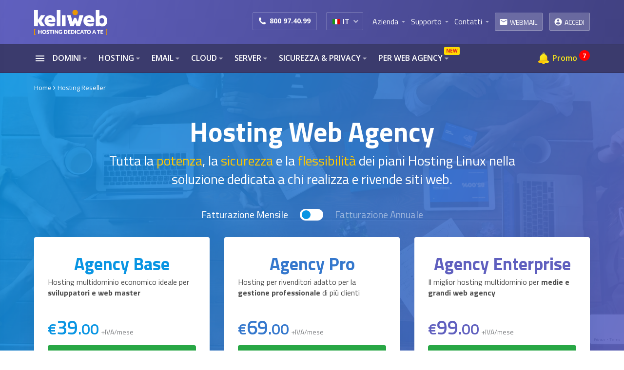

--- FILE ---
content_type: text/html; charset=UTF-8
request_url: https://www.keliweb.it/reseller/
body_size: 40914
content:
    <!DOCTYPE html>
    <!--[if lt IE 7 ]> <html class="ie6" xml:lang="it" lang="it"> <![endif]-->
    <!--[if IE 7 ]> <html class="ie7" xml:lang="it" lang="it"> <![endif]-->
    <!--[if IE 8 ]> <html class="ie8" xml:lang="it" lang="it"> <![endif]-->
    <!--[if IE 9 ]> <html class="ie9" xml:lang="it" lang="it"> <![endif]-->
    <!--[if (gt IE 9)|!(IE)]><!--> <html class="" xml:lang="it" lang="it"> <!--<![endif]-->


<head>
    <meta charset="UTF-8" />
    <title>Hosting Reseller per  Rivenditori e Webmaster | Keliweb</title>
    <meta name="description" content="Un Hosting pensato e progettato per WebMaster e rivenditori di servizi hosting a partire da € 19,90." />
        <meta http-equiv="X-UA-Compatible" content="IE=edge" />
    <meta name="viewport" content="width=device-width,minimum-scale=1,initial-scale=1" />
    <link rel="canonical" href="https://www.keliweb.it/reseller/" />
    <link rel="alternate" hreflang="en-us" href="https://www.keliweb.com/reseller/" />
    <link rel="alternate" hreflang="en" href="https://www.keliweb.com/reseller/" />
    <link rel="alternate" hreflang="it-IT" href="https://www.keliweb.it/reseller/" />
            <link rel="alternate" hreflang="x-default" href="https://www.keliweb.com/reseller/" />
        <meta name="theme-color" content="rgb(255, 255, 255)" />
    <meta name="alexaVerifyID" content="78LeSBYfnOIEdrMUoE6rM4f1P8I" />
            <script type="text/javascript">
            CMP = {
                company: "keliweb.it"
            };
        </script>
        <script type='text/javascript' src="https://srv.cmp-teamblue.services/js/cmp_standalone.min.js" defer></script>
            <meta name="robots" content="index, follow" />
    <meta name="rating" content="general" />
    <meta name="author" content="Keliweb" />
    <link rel="apple-touch-icon" href="https://www.keliweb.it/img015/favicon/apple-touch-icon.png" />
    <link rel="apple-touch-icon" sizes="57x57" href="https://www.keliweb.it/img015/favicon/apple-touch-icon-57x57.png" />
    <link rel="apple-touch-icon" sizes="72x72" href="https://www.keliweb.it/img015/favicon/apple-touch-icon-72x72.png" />
    <link rel="apple-touch-icon" sizes="76x76" href="https://www.keliweb.it/img015/favicon/apple-touch-icon-76x76.png" />
    <link rel="apple-touch-icon" sizes="114x114" href="https://www.keliweb.it/img015/favicon/apple-touch-icon-114x114.png" />
    <link rel="apple-touch-icon" sizes="120x120" href="https://www.keliweb.it/img015/favicon/apple-touch-icon-120x120.png" />
    <link rel="apple-touch-icon" sizes="144x144" href="https://www.keliweb.it/img015/favicon/apple-touch-icon-144x144.png" />
    <link rel="apple-touch-icon" sizes="152x152" href="https://www.keliweb.it/img015/favicon/apple-touch-icon-152x152.png" />
    <link rel="apple-touch-icon" sizes="180x180" href="https://www.keliweb.it/img015/favicon/apple-touch-icon-180x180.png" />
    <meta name="format-detection" content="telephone=no" />

    <meta property="og:site_name" content="https://www.keliweb.it" />
    <meta property="og:type" content="website" />
        <meta property="og:url" content="https://www.keliweb.it/reseller/" />
        <meta property="og:title" content="Hosting Reseller per  Rivenditori e Webmaster | Keliweb" />
    <meta property="og:image" content="https://www.keliweb.it/img015/keliweb-gradiente.png" />
        <meta property="og:description"	content="Un Hosting pensato e progettato per WebMaster e rivenditori di servizi hosting a partire da € 19,90." />
        <meta name="twitter:card" content="summary" />
    <meta name="twitter:site" content="@KeliwebIT" />
    <meta name="twitter:title" content="Hosting Reseller per  Rivenditori e Webmaster | Keliweb" />
        <meta name="twitter:description" content="Un Hosting pensato e progettato per WebMaster e rivenditori di servizi hosting a partire da € 19,90." />
        <meta name="twitter:image" content="https://www.keliweb.it/img015/keliweb-gradiente.png" />
        <meta name="twitter:url" content="https://www.keliweb.it/reseller/" />
        <link rel="publisher" href="https://plus.google.com/+KeliwebIt/posts" />
        <link rel="dns-prefetch" href="//fonts.googleapis.com" />
            <style>@media (min-width: 1200px){.container {width: 1170px}}</style>
        <link rel="preload" href="https://www.keliweb.it/assets/css/main/bootstrap.min.css" as="style" onload="this.onload=null;this.rel='stylesheet'">
        <noscript><link rel="stylesheet" href="https://www.keliweb.it/assets/css/main/bootstrap.min.css"></noscript>
        <style>﻿@font-face{font-family:'Branding';src:url("/font/branding/branding-bold-webfont.woff2") format("woff2"),url("/font/branding/branding-bold-webfont.woff") format("woff"),url("/font/branding/branding-bold-webfont.svg#brandingbold") format("svg");font-weight:700;font-style:normal;font-display:swap}@font-face{font-family:'Branding';src:url("/font/branding/branding-medium-webfont.woff2") format("woff2"),url("/font/branding/branding-medium-webfont.woff") format("woff"),url("/font/branding/branding-medium-webfont.svg#brandingmedium") format("svg");font-weight:400;font-style:normal;font-display:swap}@font-face{font-family:'Branding';src:url("/font/branding/branding-black-webfont.woff2") format("woff2"),url("/font/branding/branding-black-webfont.woff") format("woff"),url("/font/branding/branding-black-webfont.svg#brandingblack") format("svg");font-weight:900;font-style:normal;font-display:swap}@font-face{font-family:'Branding';src:url("/font/branding/branding-semibold-webfont.woff2") format("woff2"),url("/font/branding/branding-semibold-webfont.woff") format("woff"),url("/font/branding/branding-semibold-webfont.svg#brandingsemibold") format("svg");font-weight:600;font-style:normal;font-display:swap}header.main{background-image:linear-gradient(109deg, #6060bf, #404080 100%);min-height:90px}header.main.stiky-top{min-height:150px}header.main .content-header .top-menu{margin:0;padding:25px 0 0 0;text-align:right}header.main .content-header .top-menu li.main{position:relative;display:inline-block;list-style-type:none;z-index:992}header.main .content-header .top-menu li.main.client_area{z-index:99999}header.main .content-header .top-menu li.main.client_area.no_show{z-index:992}header.main .content-header .top-menu li.main:hover a.main{text-decoration:underline}header.main .content-header .top-menu li.main:hover a.lang-content,header.main .content-header .top-menu li.main:hover a.main-round{text-decoration:none}header.main .content-header .top-menu li.main button{position:relative;font-size:9px;background:transparent;border:0;-webkit-font-feature-settings:'liga';-webkit-font-smoothing:antialiased;color:rgba(255,255,255,0.6);padding:0;width:10px;height:10px;margin-right:8px}header.main .content-header .top-menu li.main button i{font-size:17px;position:absolute;top:-4px;left:-2px}header.main .content-header .top-menu li.main a.main,header.main .content-header .top-menu li.main span.main{display:inline-block;vertical-align:top;margin-top:-2px;position:relative;font-family:'Titillium Web', Arial, Helvetica, sans-serif !important;font-size:16px;color:#fff;margin-bottom:-10px;height:37px;cursor:pointer}header.main .content-header .top-menu li.main a.main-circle,header.main .content-header .top-menu li.main span.main-circle{display:inline-block;margin-right:10px;width:30px;height:30px;padding-top:3px;text-align:center;display:inline-block;vertical-align:top;margin-top:-2px;position:relative;font-family:'Titillium Web', Arial, Helvetica, sans-serif !important;font-size:16px;color:#fff;vertical-align:middle;line-height:30px;-webkit-border-radius:50%;-moz-border-radius:50%;border-radius:50%;border:1px solid rgba(255,255,255,0.3)}header.main .content-header .top-menu li.main a.main-circle i,header.main .content-header .top-menu li.main span.main-circle i{font-size:18px}header.main .content-header .top-menu li.main a.main-circle:hover,header.main .content-header .top-menu li.main span.main-circle:hover{background:rgba(255,255,255,0.3)}header.main .content-header .top-menu li.main a.main-round,header.main .content-header .top-menu li.main span.main-round{display:inline-block;vertical-align:top;margin-top:-9px;height:37px;line-height:37px;padding:0 10px 0 8px;-webkit-border-radius:2px;-moz-border-radius:2px;border-radius:2px;border:1px solid rgba(255,255,255,0.3);background:rgba(255,255,255,0.2);font-family:'Titillium Web', Arial, Helvetica, sans-serif !important;font-size:16px;color:#fff}header.main .content-header .top-menu li.main a.main-round i,header.main .content-header .top-menu li.main span.main-round i{font-size:18px;margin-top:9px;vertical-align:top}header.main .content-header .top-menu li.main a.main-round i.account_circle_login:before,header.main .content-header .top-menu li.main span.main-round i.account_circle_login:before{content:'\e853';font-family:"Material Icons"}header.main .content-header .top-menu li.main a.main-round span,header.main .content-header .top-menu li.main span.main-round span{display:inline-block;vertical-align:top;margin-top:0;font-size:14px;text-transform:uppercase;font-family:'Titillium Web', Arial, Helvetica, sans-serif !important}header.main .content-header .top-menu li.main a.main-round:hover,header.main .content-header .top-menu li.main span.main-round:hover{background:rgba(255,255,255,0.3)}header.main .content-header .top-menu li.main a.main-round.logged,header.main .content-header .top-menu li.main span.main-round.logged{background:transparent;border-color:#ffc107}header.main .content-header .top-menu li.main a.main-round.logged i,header.main .content-header .top-menu li.main a.main-round.logged span,header.main .content-header .top-menu li.main span.main-round.logged i,header.main .content-header .top-menu li.main span.main-round.logged span{color:#ffc107}header.main .content-header .top-menu li.main a.main-round.webmail,header.main .content-header .top-menu li.main span.main-round.webmail{margin-right:10px}header.main .content-header .top-menu li.main.lang-content{position:relative;padding-bottom:0;margin-right:15px;margin-top:0;vertical-align:top}header.main .content-header .top-menu li.main.phone-content{margin-right:15px;padding:0 12px;-webkit-border-radius:2px;-moz-border-radius:2px;border-radius:2px;border:solid 1px rgba(255,255,255,0.2);color:#fff;height:37px;line-height:37px}header.main .content-header .top-menu li.main.phone-content i{font-size:18px;display:inline-block;vertical-align:top;margin-top:9px;margin-right:4px}header.main .content-header .top-menu li.main.phone-content a{display:inline-block;vertical-align:top;margin-top:-2px;font-family:"Open Sans", Arial, Helvetica, sans-serif !important;font-size:14px;text-decoration:none !important;color:#fff;font-weight:bold}header.main .content-header .top-menu li.main #select-language .selection{margin-left:0;margin-bottom:0;position:relative;width:initial !important;padding:0 12px;-webkit-border-radius:2px;-moz-border-radius:2px;border-radius:2px;border:solid 1px rgba(255,255,255,0.2);color:#fff;height:37px;line-height:37px;background:transparent}header.main .content-header .top-menu li.main #select-language .selection:before{display:none !important}header.main .content-header .top-menu li.main #select-language .selection button{position:absolute;right:-1px !important;width:15px;height:14px;left:initial;top:10px;line-height:10px;text-align:center;padding:0;-webkit-font-feature-settings:'liga';color:rgba(255,255,255,0.6);-webkit-font-smoothing:antialiased}header.main .content-header .top-menu li.main #select-language .selection button i{font-size:11px;position:relative;top:0;left:0}header.main .content-header .top-menu li.main #select-language .selection .selected{width:initial !important;padding-left:0;padding-right:15px}header.main .content-header .top-menu li.main #select-language .selection .selected img{vertical-align:top;display:inline-block;margin-top:13px}header.main .content-header .top-menu li.main #select-language .selection .selected span{display:inline-block;vertical-align:top;margin-top:-1px;margin-left:2px;font-family:"Open Sans", Arial, Helvetica, sans-serif !important;font-size:14px;font-weight:600;color:#fff;line-height:38px !important}header.main .content-header .top-menu li.main #select-language .selection .content-item{width:130px;border:solid 1px rgba(255,255,255,0.2);background:#fff}header.main .content-header .top-menu li.main #select-language .selection .content-item:before{display:none}header.main .content-header .top-menu li.main #select-language .selection .content-item li{padding-left:15px}header.main .content-header .top-menu li.main #select-language .selection .content-item li img{display:inline-block;margin-right:10px}header.main .content-header .top-menu li.main #select-language .selection .content-item li span{display:inline-block;font-family:"Open Sans", Arial, Helvetica, sans-serif !important;font-size:14px;font-weight:600;color:#1e2125}header.main .content-header .top-menu li.main #select-language .selection .content-item li:hover{background:#eeeef7}header.main .content-header .top-menu li.main #select-language .selection .content-item li:hover span{color:#6060bf}header.main .content-header .top-menu li.main .sub{position:absolute;top:25px;left:0;right:0;margin-left:auto;margin-right:auto;padding:0;background:#fff;-webkit-border-radius:4px;-moz-border-radius:4px;border-radius:4px;z-index:9999999;opacity:0;visibility:hidden;overflow:hidden;box-shadow:0 0 12px rgba(82,95,127,0.5);border:1px solid #E0DFE6}header.main .content-header .top-menu li.main .sub:after{content:'';width:10px;height:10px;top:-5px;left:0;right:0;margin-left:auto;margin-right:auto;position:absolute;background:#fff;-webkit-transform:rotate(45deg);-moz-transform:rotate(45deg);-ms-transform:rotate(45deg);-o-transform:rotate(45deg);transform:rotate(45deg);border:1px solid #E0DFE6;border-bottom:0;border-right:0;z-index:0}header.main .content-header .top-menu li.main .sub.company{width:215px;left:-76px}header.main .content-header .top-menu li.main .sub.support{width:220px;left:-77px}header.main .content-header .top-menu li.main .sub.contact{width:240px;left:-87px}header.main .content-header .top-menu li.main .sub.login{width:175px;left:auto;top:29px;right:0}header.main .content-header .top-menu li.main .sub.login:after{left:auto;right:31px}header.main .content-header .top-menu li.main .sub.login ul li a{padding-left:42px}header.main .content-header .top-menu li.main .sub.login ul li a i{max-width:20px;margin-top:2px;margin-right:4px;vertical-align:top;font-size:20px}header.main .content-header .top-menu li.main .sub.login ul li a:after{display:none}header.main .content-header .top-menu li.main .sub.webmail{background:transparent;border:0;padding:12px 0 0 0;-webkit-box-shadow:none;-moz-box-shadow:none;box-shadow:none}header.main .content-header .top-menu li.main .sub.webmail:after{top:8px}header.main .content-header .top-menu li.main .sub.webmail.tableContent{width:386px;left:-271px}header.main .content-header .top-menu li.main .sub.webmail.tableContent:after{right:-255px}header.main .content-header .top-menu li.main .sub.webmail.tableContent .contentSubWebmail{width:386px;left:-26px;top:29px;padding:0;background:#fff;-webkit-border-radius:4px;-moz-border-radius:4px;border-radius:4px;box-shadow:0 0 12px rgba(82,95,127,0.5);border:1px solid #E0DFE6}header.main .content-header .top-menu li.main .sub.webmail.tableContent .contentSubWebmail ul{display:table;width:100%}header.main .content-header .top-menu li.main .sub.webmail.tableContent .contentSubWebmail ul li{width:50%;display:table-cell;vertical-align:top;text-align:center}header.main .content-header .top-menu li.main .sub.webmail.tableContent .contentSubWebmail ul li:first-child{border-right:1px solid #dadada;box-shadow:0 0 12px rgba(82,95,127,0.5)}header.main .content-header .top-menu li.main .sub.webmail.tableContent .contentSubWebmail ul li a{width:100%;min-height:140px;padding:17px 0 15px;position:relative;display:inline-block;font-size:22px;color:#222;font-weight:600;font-family:'Titillium Web', Arial, Helvetica, sans-serif !important}header.main .content-header .top-menu li.main .sub.webmail.tableContent .contentSubWebmail ul li a span.red{color:#ff2525}header.main .content-header .top-menu li.main .sub.webmail.tableContent .contentSubWebmail ul li a i{display:block;position:relative;top:0;left:0;right:0;margin-left:auto;margin-right:auto;margin-bottom:3px;font-size:43px;line-height:34px;text-align:center;color:#999}header.main .content-header .top-menu li.main .sub.webmail.tableContent .contentSubWebmail ul li a i.red{color:#ff2525}header.main .content-header .top-menu li.main .sub.webmail.tableContent .contentSubWebmail ul li a:after{display:none}header.main .content-header .top-menu li.main .sub.webmail.tableContent .contentSubWebmail ul li a p{margin:0;padding:0 10px;font-size:13px;font-family:'Titillium Web', Arial, Helvetica, sans-serif !important;color:#717171;font-weight:400}header.main .content-header .top-menu li.main .sub.webmail.lineContent{width:150px;left:-21px}header.main .content-header .top-menu li.main .sub.webmail.lineContent .contentSubWebmail{width:150px;left:-26px;top:29px;padding:6px 0;background:#fff;-webkit-border-radius:2px;-moz-border-radius:2px;border-radius:2px;box-shadow:0 0 12px rgba(82,95,127,0.5);border:1px solid #E0DFE6}header.main .content-header .top-menu li.main .sub.webmail.lineContent .contentSubWebmail ul li a{padding-left:45px}header.main .content-header .top-menu li.main .sub.webmail.lineContent .contentSubWebmail ul li a i{max-width:20px;margin-top:3px;margin-right:4px;vertical-align:top;font-size:20px}header.main .content-header .top-menu li.main .sub.webmail.lineContent .contentSubWebmail ul li a i.red{color:#ff2525}header.main .content-header .top-menu li.main .sub.webmail.lineContent .contentSubWebmail ul li a:after{display:none}header.main .content-header .top-menu li.main .sub.webmail.lineContent .contentSubWebmail ul li a p{display:none}header.main .content-header .top-menu li.main .sub a{position:relative;display:block;padding:12px 0 12px 50px;font-size:14px;font-weight:600;color:#4a4a4a;z-index:1;text-decoration:none}header.main .content-header .top-menu li.main .sub a i{position:absolute;left:13px;top:10px;color:#bbb}header.main .content-header .top-menu li.main .sub a.affiliate{color:#133f53}header.main .content-header .top-menu li.main .sub a.affiliate i{color:#E1700F}header.main .content-header .top-menu li.main .sub a:hover{background:#FFEBB7}header.main .content-header .top-menu li.main .sub a.support{color:#086AA8 !important}header.main .content-header .top-menu li.main .sub.active{visibility:visible;opacity:1}header.main .content-header .top-menu li.main .sub ul{margin:0;padding:0}header.main .content-header .top-menu li.main .sub ul li{display:block;list-style-type:none;text-align:left}header.main .content-header .top-menu li.main .sub ul li a{border-bottom:1px solid #eaeaea}header.main .content-header .top-menu li.main .sub ul li:last-child a{border-bottom:none}header.main .content-header .top-menu li.main:hover a.main,header.main .content-header .top-menu li.main:focus a.main{text-decoration:underline}header.main .content-header .top-menu li.main:hover .sub,header.main .content-header .top-menu li.main:focus .sub{opacity:1;visibility:visible;overflow:visible}header.main a.logo{line-height:90px}#header-cart-k{position:absolute;display:none;right:15px;top:38px;z-index:9999999;width:343px}#header-cart-k.site-header-cart{right:0;top:56px}#header-cart-k .box{width:343px;min-height:100px;border-radius:3px;border:1px solid #c6cfd9;background-color:#fff}#header-cart-k .box .header{position:relative;text-align:left;padding:18px 16px 6px}#header-cart-k .box .header span{display:inline-block;color:#ff5722;font-size:22px;font-weight:400}#header-cart-k .box .header i.left{display:inline-block;color:#ff5722;vertical-align:top;margin-top:3px;margin-right:4px}#header-cart-k .box .header i.close{display:none;position:absolute;right:14px;top:23px}#header-cart-k .box .body{max-height:225px;overflow:hidden}#header-cart-k .box .body.wait{text-align:center;padding:20px 0;color:#9c9c9c}#header-cart-k .box .body.wait i.material-icons{font-size:40px}#header-cart-k .box .body .item-cart{padding:12px 8px 12px 0;margin:0 16px}#header-cart-k .box .body .item-cart .col-xs-8,#header-cart-k .box .body .item-cart .col-xs-9{padding-right:5px}#header-cart-k .box .body .item-cart .col-xs-4,#header-cart-k .box .body .item-cart .col-xs-3{padding-left:0;padding-right:6px}#header-cart-k .box .body .item-cart span.main{display:block;text-align:left;color:#364e6b;font-size:14px;width:100%;word-wrap:break-word;font-weight:600}#header-cart-k .box .body .item-cart span.vat{font-size:10px;display:block;margin-top:-4px;text-align:right}#header-cart-k .box .body .item-cart span.domain-hosting{display:block;text-align:left;font-size:12px;width:100%;word-wrap:break-word}#header-cart-k .box .body .item-cart span.domain-hosting i.material-icons{vertical-align:top;margin-top:4px;float:left;margin-right:3px;display:inline-block;font-size:9px;color:#ccc}#header-cart-k .box .body .item-cart strong{display:block;text-align:right;color:#364e6b;font-size:14px;font-weight:700}#header-cart-k .box .body .item-cart strong.free{color:#009060}#header-cart-k .box .body .item-cart a.action-mod i{color:#6e6e6e;font-size:9px;vertical-align:top;background:#eeeeee;padding:2px;border-radius:100px;margin-top:4px;margin-left:3px}#header-cart-k .box .body .addons{display:block;width:100%;margin-bottom:16px;float:left;font-weight:600;font-size:11px;text-decoration:underline;color:#63a4d7;text-align:left}#header-cart-k .box .body .list-addons.hid{display:none}#header-cart-k .box .body .list-addons .item-addons{margin-bottom:12px}#header-cart-k .box .body .list-addons .item-addons strong.name-options{text-align:left;font-size:12px}#header-cart-k .box .body .list-addons .item-addons strong.name-options span{font-weight:400}#header-cart-k .box .body .list-addons .item-addons strong.price{font-size:12px}#header-cart-k .box .body .list-addons .item-addons strong.price.green{color:#009060}#header-cart-k .box .total-cart{border-top:1px solid #c6cfd9;padding:12px 8px 12px 0;margin:13px 16px 0}#header-cart-k .box .total-cart .col-xs-5{padding-left:0;padding-right:7px}#header-cart-k .box .total-cart span.main{color:#364e6b;font-size:18px}#header-cart-k .box .total-cart span.vat{margin-left:6px;color:#364e6b;font-size:10px}#header-cart-k .box .total-cart strong{color:#364e6b;font-size:18px;font-weight:700}#header-cart-k .box .total-cart strong.sub{font-size:14px;font-weight:700}#header-cart-k .box .total-cart strong.tot{color:#2380a7}#header-cart-k .box .total-cart span.sub{margin-bottom:8px;display:block}#header-cart-k .box .footer{margin:0 16px 16px}.head-mobile{display:none;position:fixed;width:100%;height:60px;background-color:#404080;z-index:99999999}.head-mobile img{float:left;margin:14px 0 0 17px}.head-mobile ul{float:right;padding:0;margin:12px 15px 0 0}.head-mobile ul li{display:inline-block;vertical-align:top}.head-mobile ul li.lang{margin-right:10px}.head-mobile ul li .green-number{display:block;width:35px;height:35px;padding-top:4px;text-align:center;-webkit-border-radius:50%;-moz-border-radius:50%;border-radius:50%;background-color:#009933;color:#fff;font-size:20px;font-weight:700;text-transform:uppercase;cursor:pointer}.head-mobile ul li #select-language-mobile{display:block;width:37px;height:37px;margin-top:-1px;overflow:hidden;text-align:center;-webkit-border-radius:50%;-moz-border-radius:50%;border-radius:50%;background-color:rgba(0,0,0,0.7);cursor:pointer;-moz-transition:all .15s ease-in;-webkit-transition:all .15s ease-in;-o-transition:all .15s ease-in;transition:all .15s ease-in}.head-mobile ul li #select-language-mobile.open{-webkit-border-radius:30px;-moz-border-radius:30px;border-radius:30px;height:70px}.head-mobile ul li #select-language-mobile ul{margin:0;padding:0;float:none}.head-mobile ul li #select-language-mobile ul li{display:block;padding-top:8px}.head-mobile ul li #select-language-mobile ul li img{float:none;margin:0}.head-mobile ul li #select-language-mobile ul li:last-child{margin-top:0}.head-mobile ul li .cart-item-mobile{position:relative;display:block;margin-left:10px;width:35px;height:35px;padding-top:6px;text-align:center;background-color:#f2a500;-webkit-border-radius:50%;-moz-border-radius:50%;border-radius:50%;color:#fff;font-size:20px;font-weight:700;text-transform:uppercase;cursor:pointer}.head-mobile ul li .cart-item-mobile span{position:absolute;background:#ff0000;height:17px;width:17px;top:-3px;right:-6px;padding-top:1px;-webkit-border-radius:50%;-moz-border-radius:50%;border-radius:50%;font-size:11px}@media only screen and (max-width: 1199.98px){header.main .content-header .col-md-9{padding-left:0}header.main .content-header .top-menu li.main.phone-content{padding-left:5px;padding-right:5px;margin-right:5px}header.main .content-header .top-menu li.main #select-language .selection{padding-left:5px;padding-right:5px}body.eng header.main .content-header .top-menu li.main.phone-content{margin-right:5px}body.eng header.main .content-header .top-menu li.main.lang-content{margin-right:5px}body.eng header.main .content-header .top-menu li a.main{margin-right:15px}}@media only screen and (max-width: 991.98px){header.main .content-header .top-menu li.main.phone-content{padding-right:6px;padding-left:6px}header.main .content-header .top-menu li.main.phone-content,header.main .content-header .top-menu li.main.lang-content{margin-right:5px}header.main .content-header .top-menu li.main #select-language .selection{padding-right:6px;padding-left:6px}header.main .content-header .top-menu li.main .sub.webmail.tableContent{left:-305px}header.main .content-header .top-menu li.main .sub.webmail.tableContent:after{right:-259px}header.main .content-header .top-menu li.main a.main{margin-right:20px}header.main .content-header .top-menu li.main a.main-round.webmail{margin-right:5px}header.main .content-header .top-menu li.main a.main-round span{display:none}header.main .content-header .top-menu li.main a.main-round i{margin-right:-2px}body.eng header.main .content-header .top-menu li.main.phone-content{margin-right:5px}body.eng header.main .content-header .top-menu li.main.lang-content{margin-right:5px}body.eng header.main .content-header .top-menu li a.main{margin-right:15px}}@media only screen and (max-width: 767.98px){header.main .top{display:none}.head-mobile{display:block !important;position:fixed;width:100%;height:60px;background-color:#404080;z-index:99999999}body[data-type='blackfriday'] .head-mobile{background:#161616}body[data-type='blackfriday'] nav.mobile{background:#242726}}header.main.cart{height:130px;background:#404080;position:relative !important;z-index:9}header.main.cart .content-menu{background:transparent}header.main.cart .top-header{background:#30306b;width:100%;height:29px;position:relative}header.main.cart .top-header .content-top{overflow:visible}header.main.cart .top-header .content-top .flag{position:relative;float:left;margin-right:9px;margin-top:3px;margin-left:0;background-image:none !important;border:0 !important}header.main.cart .top-header .content-top .flag #select-language{position:absolute;z-index:9999999}header.main.cart .top-header .content-top .flag #select-language .selection{margin-left:-1px;position:static;width:25px;height:auto;border:0;background:0;padding:2px 0 4px;border-radius:5px;text-align:center;line-height:unset;overflow:hidden;margin-right:auto}header.main.cart .top-header .content-top .flag #select-language .selection:hover,header.main.cart .top-header .content-top .flag #select-language .selection.active{background:#fff}header.main.cart .top-header .content-top .flag #select-language .selection:before{display:none}header.main.cart .top-header .content-top .flag #select-language .selection .selected{height:23px;width:25px !important;margin:-2px auto -4px;padding:2px 0 0 0 !important;cursor:pointer;line-height:initial;display:block;overflow:visible;left:0}header.main.cart .top-header .content-top .flag #select-language .selection .selected img{vertical-align:top;margin-top:4px;margin-left:0 !important;opacity:1}header.main.cart .top-header .content-top .flag #select-language .selection .selected:hover{background:#f8ee00}header.main.cart .top-header .content-top .flag #select-language .selection .selected:before{display:none}header.main.cart .top-header .content-top .flag #select-language .selection.active .selected:hover{background:#f8ee00}header.main.cart .top-header .content-top .flag #select-language .selection ul{border:none;background-color:transparent;left:-1px;right:0;top:2px;margin:0 auto 0 !important;padding:0 !important;width:27px;position:relative;border-radius:0;box-shadow:initial}header.main.cart .top-header .content-top .flag #select-language .selection ul:before{display:none}header.main.cart .top-header .content-top .flag #select-language .selection ul li{margin-top:0;padding:0;border:0;cursor:pointer;height:26px;margin-bottom:-2px}header.main.cart .top-header .content-top .flag #select-language .selection ul li img{margin-top:4px !important;margin-left:0 !important}header.main.cart .top-header .content-top .flag #select-language .selection ul li:after{display:none}header.main.cart .top-header .content-top .flag #select-language .selection ul li:hover{background:#f8ee00}header.main.cart .top-header .content-top .flag #select-language .selection{width:25px}header.main.cart .top-header .content-top .flag #select-language .selection ul li img{margin-top:1px !important;margin-left:0 !important}header.main.cart .top-header .content-top .flag #select-language .selection ul li:hover{margin-left:1px}header.main.cart .top-header .content-top .flag #select-language .selection ul li:hover img{margin-left:1px !important}header.main.cart .top-header .content-top #cart{float:right}header.main.cart .top-header .content-top #cart a{background:#31b4eb}header.main.cart .top-header .content-top #cart a .count{display:block;background:#fff;height:16px;width:16px;border-radius:50%;padding:0;line-height:15px;font-weight:600;letter-spacing:-.09em;text-align:center;float:right;margin:7px 8px 0;font-size:.8em}header.main.cart .top-header .content-top #green-number{float:right}header.main.cart .top-header .content-top #green-number span{background:#093;margin-right:8px;width:auto;padding:0 8px;color:#fff;line-height:27px;font-weight:600;cursor:pointer}header.main.cart .label_top{margin-top:0;text-align:center;height:29px;display:inline-block;min-width:45px;line-height:31px;position:relative;width:auto;padding:0 0 0 5px}header.main.cart .label_top i{font-size:1.4em;color:#fff}header.main.cart .label_top.numeroverde i{font-size:1em}header.main.cart .logo img{margin-top:4px !important;position:relative;z-index:9999999}header.main.cart #cart-top{position:absolute;right:45px !important;margin-top:3px !important;cursor:pointer;opacity:1;z-index:9999999}header.main.cart .step-header{text-align:right;margin-top:20px}header.main.cart .step-header .step-menu{text-align:right;margin-top:22px;color:#d8d9db}header.main.cart .step-header .step-menu i.fa{color:#d6900a}header.main.cart .step-header .step-menu.active{color:#fff;font-weight:600}header.main.cart .top-header .content-top .flag #select-language .selection ul li{margin-bottom:-4px}header.main.cart .top-header .content-top .flag #select-language .selection ul li:hover{margin-left:0 !important}header.main.cart .content-menu.stiky{display:none}#menu-right-cart{display:none}@media only screen and (max-width: 767.98px){header.main.cart{height:60px}header.main.cart #list-menu{right:20px;top:91px}header.main.cart #menu-right-cart{display:block}header.main.cart .menu-top{border-bottom:0;-webkit-transition:background .35s linear,height .35s ease-in;transition:background .35s linear,height .35s ease-in;background:#404080;-webkit-user-select:none;-moz-user-select:none;-ms-user-select:none;user-select:none;text-rendering:optimizeLegibility;-webkit-font-smoothing:antialiased;padding-right:0;padding-left:0}header.main.cart .menu-top .logo{width:100%;text-align:center;padding-right:0;padding-left:0}header.main.cart .top-header{display:none}header.main.cart .content-menu{display:none}header.main.cart .content-menu .menu{display:none}header.main.cart.cart .logo img{margin-top:40px}}@media (width: 768px) and (max-height: 1004px){header.main.cart .logo img{margin-top:-15px !important}header.main.cart .step-header{margin-top:6px !important}.row-main ul.main-ul #form-whois .button-whois{margin-left:-12px !important}}#header-cart-k #go-cart-top-k{width:100%}body[data-os=mac] #cart-top span.count{line-height:19px}body[data-os=mac] #header-cart .box .header i.left,body[data-os=mac] #header-cart-k .box .header i.left{margin-top:2px}nav.main{position:relative;height:60px;background:#3B3B6D;border-top:1px solid #2D2D54;border-bottom:1px solid #2D2D54}nav.main.stiky{visibility:visible !important;position:fixed !important;z-index:9999999;width:100% !important;box-shadow:-1px -7px 13px 8px rgba(10,42,56,0.7);background:rgba(59,59,109,0.95);left:0 !important;top:0 !important}nav.main ul{margin:0;padding:0}nav.main ul.main.right-menu{text-align:right}nav.main ul.main li.main{position:relative;display:inline-block;list-style-type:none;z-index:991}nav.main ul.main li.main.cart-item{z-index:9999}nav.main ul.main li.main.fatt img{vertical-align:middle;margin-top:-2px;margin-right:2px}nav.main ul.main li.main.fatt i{margin-right:4px}nav.main ul.main li.main.fatt i.move-right{animation:bounce-to-right .5s ease-in-out;animation-iteration-count:2}nav.main ul.main li.main.fatt:hover{text-decoration:none}nav.main ul.main li.main.fatt:hover a{text-decoration:none !important}nav.main ul.main li.main a.main,nav.main ul.main li.main span.main{position:relative;font-family:"Open Sans", Arial, Helvetica, sans-serif !important;font-size:16px;color:#fff;font-weight:600;text-transform:uppercase;cursor:pointer;margin-right:8px;line-height:57px}nav.main ul.main li.main a.main button i,nav.main ul.main li.main span.main button i{position:relative;top:5px;left:-6px;font-size:20px;-webkit-font-feature-settings:'liga';-webkit-font-smoothing:antialiased;color:rgba(255,255,255,0.6);text-decoration:none !important}nav.main ul.main li.main a.main.widget button i,nav.main ul.main li.main span.main.widget button i{top:initial;font-size:24px;left:initial;color:#fff}nav.main ul.main li.main a.main button,nav.main ul.main li.main span.main button{border:0;background:transparent;padding:0}nav.main ul.main li.main a.main.widget,nav.main ul.main li.main span.main.widget{display:inline-block;margin-top:-12px;margin-right:10px !important;margin-bottom:-9px;vertical-align:top}nav.main ul.main li.main a.main.widget:after,nav.main ul.main li.main span.main.widget:after{display:none}nav.main ul.main li.main a.main.widget i,nav.main ul.main li.main span.main.widget i{width:24px;max-width:24px}nav.main ul.main li.main a.main .k-badge,nav.main ul.main li.main span.main .k-badge{position:absolute;right:-11px;display:inline-block;padding:2px 4px;background:#FFDD02;-webkit-border-radius:3px;-moz-border-radius:3px;border-radius:3px;font-family:"Open Sans", Arial, Helvetica, sans-serif !important;font-weight:bold;font-size:10px;color:#E02020;height:17px;line-height:13px;top:-12px}nav.main ul.main li.main a.main.fatt,nav.main ul.main li.main span.main.fatt{margin-right:0;text-transform:initial;font-weight:600;color:#F8E71C}nav.main ul.main li.main a.main.fatt i,nav.main ul.main li.main span.main.fatt i{vertical-align:top;margin-top:18px;font-size:20px}nav.main ul.main li.main a.main.fatt .number-promo,nav.main ul.main li.main span.main.fatt .number-promo{min-width:22px;height:22px;background:#ff0000;border-radius:50%;overflow:hidden;font-size:12px;color:#fff;padding:5px 4px 1px 3px;text-align:center;line-height:13px;display:inline-block;vertical-align:top;margin-top:12px;font-weight:900}nav.main ul.main li.main a.main.fatt:after,nav.main ul.main li.main span.main.fatt:after{display:none}nav.main ul.main li.main a.main.fatt:hover,nav.main ul.main li.main span.main.fatt:hover{text-decoration:none}nav.main ul.main li.main a.main.fatt:hover span,nav.main ul.main li.main span.main.fatt:hover span{text-decoration:underline}nav.main ul.main li.main a.main.fatt:hover span.number-promo,nav.main ul.main li.main span.main.fatt:hover span.number-promo{text-decoration:none}nav.main ul.main li.main a.main.cart,nav.main ul.main li.main span.main.cart{position:relative;display:inline-block;height:40px;width:40px;margin-top:10px;margin-left:10px;margin-right:0;vertical-align:top;line-height:52px;border:1px solid rgba(255,255,255,0.3);-webkit-border-radius:50%;-moz-border-radius:50%;border-radius:50%;color:rgba(255,255,255,0.5);text-align:center;z-index:999999}nav.main ul.main li.main a.main.cart:after,nav.main ul.main li.main span.main.cart:after{display:none}nav.main ul.main li.main a.main.cart .count,nav.main ul.main li.main span.main.cart .count{position:absolute;top:-3px;right:-4px;height:16px;min-width:16px;padding:0 2px;background:#ED601D;text-align:center;color:#fff;-webkit-border-radius:50px;-moz-border-radius:50px;border-radius:50px;font-size:12px;line-height:16px}nav.main ul.main li.main a.main.cart:hover,nav.main ul.main li.main span.main.cart:hover{background:rgba(255,255,255,0.3)}nav.main ul.main li.main .sub-menu{position:absolute;top:49px;left:0;-webkit-border-radius:4px;-moz-border-radius:4px;border-radius:4px;z-index:9999999;opacity:0;visibility:hidden;overflow:hidden;background:#fff;box-shadow:0 0 12px rgba(82,95,127,0.5);border:1px solid #E0DFE6}nav.main ul.main li.main .sub-menu:after{content:'';width:10px;height:10px;top:-5px;left:0;right:0;margin-left:auto;margin-right:auto;position:absolute;background:#fff;-webkit-transform:rotate(45deg);-moz-transform:rotate(45deg);-ms-transform:rotate(45deg);-o-transform:rotate(45deg);transform:rotate(45deg);border:1px solid #E0DFE6;border-bottom:0;border-right:0}nav.main ul.main li.main .sub-menu li{padding:0 10px}nav.main ul.main li.main .sub-menu .single_item.shadowed{box-shadow:0 0 12px rgba(82,95,127,0.5)}nav.main ul.main li.main .sub-menu .single_item.borderL{border-left:1px solid #dadada}nav.main ul.main li.main .sub-menu .single_item.borderR{border-right:1px solid #dadada}nav.main ul.main li.main .sub-menu .single_item .otherType{display:block;margin-top:7px;margin-bottom:-8px;text-align:center;margin-left:0;font-size:12px;color:#f39d02;text-transform:uppercase;font-family:'Titillium Web', Arial, Helvetica, sans-serif !important;font-weight:700}nav.main ul.main li.main .sub-menu .single_item.right-content-promo{background:#404080}nav.main ul.main li.main .sub-menu .single_item.right-content-promo h3{font-weight:600;display:block;text-align:center;color:#fff;font-size:20px;font-family:Lato, Arial, Helvetica, sans-serif !important}nav.main ul.main li.main .sub-menu .single_item.right-content-promo h3 strong{display:inline-block;margin-left:4px;background:#fccc00;border-radius:4px;padding:4px 6px;color:#4e4e4e}nav.main ul.main li.main .sub-menu .single_item.right-content-promo h4{display:block;margin-bottom:4px;font-weight:600;text-align:center;color:#fff;font-size:26px;font-family:Lato, Arial, Helvetica, sans-serif !important}nav.main ul.main li.main .sub-menu .single_item.right-content-promo h5{display:block;margin:0 auto 15px;text-align:center;color:#fff;font-size:16px;font-family:Lato, Arial, Helvetica, sans-serif !important;max-width:77%;line-height:20px}nav.main ul.main li.main .sub-menu .single_item.right-content-promo figure{width:100%;text-align:center}nav.main ul.main li.main .sub-menu .single_item.right-content-promo del{display:block;position:relative;font-family:'Titillium Web', Arial, Helvetica, sans-serif !important;font-size:16px;font-weight:300;color:#9c9ea0;text-align:center;line-height:24px}nav.main ul.main li.main .sub-menu .single_item.right-content-promo strong.price{display:block;position:relative;font-family:'Titillium Web', Arial, Helvetica, sans-serif !important;font-size:34px;font-weight:600;color:#3db148;text-align:center;line-height:34px}nav.main ul.main li.main .sub-menu .single_item.right-content-promo a{display:block !important;width:190px;margin:12px auto 0}nav.main ul.main li.main .sub-menu .single_item.right-content-webagency h3{font-weight:600;display:block;text-align:center;color:#fff;font-size:26px;font-family:'Titillium Web', Arial, Helvetica, sans-serif !important}nav.main ul.main li.main .sub-menu .single_item.right-content-webagency h3 strong{display:inline-block;margin-left:4px;background:#fccc00;border-radius:4px;padding:4px 6px;color:#4e4e4e}nav.main ul.main li.main .sub-menu .single_item.right-content-webagency h4{display:block;font-weight:600;text-align:center;color:#fff;font-size:16px;font-family:'Titillium Web', Arial, Helvetica, sans-serif !important;line-height:24px;max-width:90%;margin:0 auto 30px}nav.main ul.main li.main .sub-menu .single_item.right-content-webagency figure{width:100%;margin-bottom:22px;text-align:center}nav.main ul.main li.main .sub-menu .single_item.right-content-webagency figure i{color:#fbe232}nav.main ul.main li.main .sub-menu .single_item.right-content-webagency a{display:block !important;width:190px;margin:12px auto 0}nav.main ul.main li.main .sub-menu .single_item.right-content-webagency{background-image:linear-gradient(108deg, #0995e3, #6060bf 100%);text-align:center;border-top-right-radius:4px;border-bottom-right-radius:4px}nav.main ul.main li.main .sub-menu .single_item.right-content-webagency .mainLinkRight{display:block;margin-top:25px;text-transform:uppercase;font-size:18px;color:#fff;font-weight:600}nav.main ul.main li.main .sub-menu .single_item.right-content-webagency i{display:block;margin-top:15px;font-size:60px;margin-bottom:15px;color:#f39d02}nav.main ul.main li.main .sub-menu .single_item.right-content-webagency span.boxDescWebAg{display:block;margin:0 auto;padding:8px 6px;width:90%;background:#dadada2b;color:#dadada;font-size:14px}nav.main ul.main li.main .sub-menu .single_item.right-content-webagency p{margin-top:22px;display:block;color:#fca723;font-size:16px;padding:0 10px;font-weight:700}nav.main ul.main li.main .sub-menu .single_item.right-content-webagency .k-button{margin-top:22px}nav.main ul.main li.main .sub-menu .row.inHeight{display:table;width:100%;margin-left:0;margin-right:0}nav.main ul.main li.main .sub-menu .row.inHeight .single_item{display:table-cell;float:none;vertical-align:top}nav.main ul.main li.main .sub-menu .row.inHeight .single_item.col-lg-4{width:33.3333333%;padding-right:0;padding-left:0}nav.main ul.main li.main .sub-menu .row.inHeight .single_item.col-lg-6,nav.main ul.main li.main .sub-menu .row.inHeight .single_item.col-xs-6{width:50%;padding-left:0;padding-right:0}nav.main ul.main li.main .sub-menu .row.inHeight .single_item.col-lg-3{width:25%;padding-right:0;padding-left:0}nav.main ul.main li.main .sub-menu.widget{left:1px;top:30px;width:900px;padding:20px}nav.main ul.main li.main .sub-menu.widget:after{left:5px;right:auto}nav.main ul.main li.main .sub-menu.widget li{padding:0}nav.main ul.main li.main .sub-menu.widget li:hover{background:transparent}nav.main ul.main li.main .sub-menu.domain{width:860px;left:-36px}nav.main ul.main li.main .sub-menu.domain:after{left:62px;right:auto}nav.main ul.main li.main .sub-menu.hosting{width:500px;left:-144px;padding-top:0;padding-bottom:0}nav.main ul.main li.main .sub-menu.hosting.enableGeoHosting{width:548px;left:-133px}nav.main ul.main li.main .sub-menu.hosting .row{display:table;width:100%;margin-left:0;margin-right:0}nav.main ul.main li.main .sub-menu.hosting:after{left:164px;right:auto}nav.main ul.main li.main .sub-menu.hosting .col-xs-4{padding-top:10px;padding-bottom:10px}nav.main ul.main li.main .sub-menu.hosting .left-content-hosting{padding-right:0}nav.main ul.main li.main .sub-menu.hosting.enableGeoHosting .right-content-hosting{padding-left:0;border-right:solid 1px #d5d5d5}nav.main ul.main li.main .sub-menu.hosting .right-content-geohosting{position:relative;padding-left:30px !important;background:#000;border-top-right-radius:2px;border-bottom-right-radius:2px}nav.main ul.main li.main .sub-menu.hosting .right-content-geohosting:before{content:'';position:absolute;right:-2px;bottom:0;width:90px;height:90px;background:url(/img015/menu/geoHostingMenu.svg) no-repeat;border-bottom-right-radius:10px}nav.main ul.main li.main .sub-menu.hosting .right-content-geohosting .news{display:inline-block;overflow:hidden;margin-top:18px;padding:1px 7px 1px 8px;-webkit-border-radius:2px;-moz-border-radius:2px;border-radius:2px;background-color:#ffc800;font-family:"Open Sans", Arial, Helvetica, sans-serif !important;font-size:13px;font-weight:bold;color:#2f2f2f;text-transform:uppercase;animation:blinker 2s linear infinite}nav.main ul.main li.main .sub-menu.hosting .right-content-geohosting .TitleGeoHosting{margin-top:30px;display:block;font-family:"Open Sans", Arial, Helvetica, sans-serif !important;font-size:25px;font-weight:bold;color:#fff;text-transform:uppercase}nav.main ul.main li.main .sub-menu.hosting .right-content-geohosting p{margin-top:2px;margin-bottom:6px;padding-right:30px;font-family:"Open Sans", Arial, Helvetica, sans-serif !important;font-size:15px;color:#e1e1e1}nav.main ul.main li.main .sub-menu.hosting .right-content-geohosting a{font-family:"Open Sans", Arial, Helvetica, sans-serif !important;font-size:18px;font-weight:600;color:#ffc107;text-decoration:underline !important}nav.main ul.main li.main .sub-menu.hosting .left-content-hosting,nav.main ul.main li.main .sub-menu.hosting .right-content-hosting,nav.main ul.main li.main .sub-menu.hosting .right-content-geohosting{display:table-cell;float:none;width:33.33%}nav.main ul.main li.main .sub-menu.cloud{width:620px;left:-178px}nav.main ul.main li.main .sub-menu.cloud:after{left:-210px}nav.main ul.main li.main .sub-menu.server{width:605px;left:-237px}nav.main ul.main li.main .sub-menu.server:after{left:-73px}nav.main ul.main li.main .sub-menu.server .left-column-server{padding-right:0}nav.main ul.main li.main .sub-menu.email{width:740px;left:-240px}nav.main ul.main li.main .sub-menu.email:after{left:-213px}nav.main ul.main li.main .sub-menu.secure{width:600px;left:-170px}nav.main ul.main li.main .sub-menu.secure:after{left:-81px}nav.main ul.main li.main .sub-menu.secure .left-column-secure{padding-right:0}nav.main ul.main li.main .sub-menu.secure .box-menu{border-bottom:0;min-height:153px}nav.main ul.main li.main .sub-menu.secure .box-menu:hover{background:#FFEBB7}nav.main ul.main li.main .sub-menu.secure .box-menu a.sub_link:hover{background:transparent !important}nav.main ul.main li.main .sub-menu.secure .box-menu.iubendaSection{padding:0 15px 20px}nav.main ul.main li.main .sub-menu.secure .box-menu.iubendaSection:hover{background:transparent !important}nav.main ul.main li.main .sub-menu.secure .box-menu.iubendaSection a.sub_link{padding-top:40px}nav.main ul.main li.main .sub-menu.secure .box-menu.iubendaSection a.sub_link:hover{background:transparent !important}nav.main ul.main li.main .sub-menu.secure .box-menu.iubendaSection a.sub_link span{line-height:26px;text-decoration:none !important}nav.main ul.main li.main .sub-menu.secure .box-menu.iubendaSection a.sub_link i{margin-bottom:18px}nav.main ul.main li.main .sub-menu.secure .box-menu.iubendaSection a.sub_link p{margin:15px 0}nav.main ul.main li.main .sub-menu.business{width:850px;left:-425px}nav.main ul.main li.main .sub-menu.business:after{left:148px}nav.main ul.main li.main .sub-menu.business .box-menu .itemWebAgencyMenu{min-height:248px !important}nav.main ul.main li.main .sub-menu.widget strong.main-mega{display:block;margin-bottom:6px;color:#e85e04;font-size:15px;font-weight:700;text-transform:uppercase}nav.main ul.main li.main .sub-menu.widget ul{margin:0 0 30px 0;padding:0}nav.main ul.main li.main .sub-menu.widget ul.pb0{margin-bottom:0}nav.main ul.main li.main .sub-menu.widget ul li a{display:block;position:relative;margin:0;width:100%;padding-left:17px;padding-bottom:0;font-size:14px;font-weight:600;line-height:29px;text-align:left;color:#444 !important;border-width:1px;border-style:solid;border-color:#fff;border-image:initial}nav.main ul.main li.main .sub-menu.widget ul li a:hover{background-color:#fff9b8;border:solid 1px #ccc;-webkit-border-radius:6px;-moz-border-radius:6px;border-radius:6px;text-decoration:none}nav.main ul.main li.main .sub-menu.widget ul li a:before{content:'●';position:absolute;left:4px;top:-1px;color:#c8c8c8;text-decoration:none !important}nav.main ul.main li.main .sub-menu.widget ul li a.cms{margin-bottom:4px;padding-left:36px}nav.main ul.main li.main .sub-menu.widget ul li a.cms img{position:absolute;left:4px;top:5px}nav.main ul.main li.main .sub-menu.widget ul li a.cms:before{display:none}nav.main ul.main li.main .sub-menu .box-menu-server{height:100%;position:absolute;width:100%;padding-left:30px;border-radius:0 2px 2px 0;border-left:0;top:0;left:0;z-index:1;background:#f7dfa5;background:-moz-linear-gradient(180deg, #FB8C00 0%, #fb7303 100%);background:-webkit-linear-gradient(180deg, #FB8C00 0%, #fb7303 100%);background:linear-gradient(180deg, #FB8C00 0%, #fb7303 100%);filter:progid:DXImageTransform.Microsoft.gradient( startColorstr='#FB8C00', endColorstr='#fb7303',GradientType=1 )}nav.main ul.main li.main .sub-menu .box-menu-server figure img{position:absolute;top:10px;right:10px;width:64px;height:64px;border:1px solid #EF6C00;-webkit-border-radius:50%;-moz-border-radius:50%;border-radius:50%;background-color:#fff;text-align:center}nav.main ul.main li.main .sub-menu .box-menu-server .title-box{display:block;margin-top:146px;color:#fff;font-size:24px;font-weight:700;line-height:34px}nav.main ul.main li.main .sub-menu .box-menu-server .desc-menu{color:#fff;font-weight:700;line-height:23px;font-size:25px}nav.main ul.main li.main .sub-menu .box-menu-server a{margin:15px 0 0 0;padding:0 0}nav.main ul.main li.main .sub-menu .box-menu-ddos{height:100%;position:absolute;width:100%;padding-left:30px;border-radius:0 2px 2px 0;border-left:0;background:#f7dfa5;background:-moz-linear-gradient(225deg, #f7dfa5 0%, #f0c14b 100%);background:-webkit-linear-gradient(225deg, #f7dfa5 0%, #f0c14b 100%);background:linear-gradient(225deg, #f7dfa5 0%, #f0c14b 100%);filter:progid:DXImageTransform.Microsoft.gradient( startColorstr='#f7dfa5', endColorstr='#f0c14b',GradientType=1 );top:0;left:0;z-index:1}nav.main ul.main li.main .sub-menu .box-menu-ddos figure{position:absolute;top:10px;right:10px;width:51px;height:51px;padding-top:9px;border-radius:50%;background-color:#fff;text-align:center}nav.main ul.main li.main .sub-menu .box-menu-ddos figure i{font-size:32px;color:#404080}nav.main ul.main li.main .sub-menu .box-menu-ddos .title-box{display:block;margin-top:146px;color:#404080;font-size:24px;font-weight:700;line-height:34px}nav.main ul.main li.main .sub-menu .box-menu-ddos .desc-menu{color:#404080;font-weight:700;line-height:23px;font-size:28px}nav.main ul.main li.main .sub-menu .box-menu-ddos a{margin:15px 0 0 0;padding:0 0}nav.main ul.main li.main .sub-menu .box-menu{position:relative;text-align:center}nav.main ul.main li.main .sub-menu .box-menu:first-child,nav.main ul.main li.main .sub-menu .box-menu.bordered{border-bottom:1px solid #dadada}nav.main ul.main li.main .sub-menu .box-menu.noBorder{border:0 !important}nav.main ul.main li.main .sub-menu .box-menu.hCdn{min-height:152px}nav.main ul.main li.main .sub-menu .box-menu.WordPress{padding-top:15px}nav.main ul.main li.main .sub-menu .box-menu.WordPress.SiteBuilder{padding-top:10px}nav.main ul.main li.main .sub-menu .box-menu.WordPress .wp_title{display:block;font-weight:600;text-align:center}nav.main ul.main li.main .sub-menu .box-menu.WordPress .wp_image{margin-bottom:10px;text-align:center}nav.main ul.main li.main .sub-menu .box-menu.WordPress .list_sub{margin-bottom:15px;margin-top:7px}nav.main ul.main li.main .sub-menu .box-menu.WordPress .list_sub li{text-align:left}nav.main ul.main li.main .sub-menu .box-menu.WordPress .list_sub li a{position:relative;padding-top:2px;padding-bottom:2px}nav.main ul.main li.main .sub-menu .box-menu.WordPress .list_sub li a span{font-size:14px}nav.main ul.main li.main .sub-menu .box-menu.WordPress .list_sub li a figure{position:absolute;top:-2px;left:5px}nav.main ul.main li.main .sub-menu .box-menu .sub_link{position:relative;display:inline-block;text-align:center;min-height:140px;padding:20px 0;z-index:1}nav.main ul.main li.main .sub-menu .box-menu .sub_link i{display:block;margin-bottom:3px;font-size:43px;line-height:34px}nav.main ul.main li.main .sub-menu .box-menu .sub_link i.green{color:#008000}nav.main ul.main li.main .sub-menu .box-menu .sub_link i.green_1{color:#4ab160}nav.main ul.main li.main .sub-menu .box-menu .sub_link i.orange{color:orange}nav.main ul.main li.main .sub-menu .box-menu .sub_link i.blue{color:#005794}nav.main ul.main li.main .sub-menu .box-menu .sub_link i.rosso{color:#d0021b}nav.main ul.main li.main .sub-menu .box-menu .sub_link i.purple{color:purple}nav.main ul.main li.main .sub-menu .box-menu .sub_link i.ocra{color:#f39d02}nav.main ul.main li.main .sub-menu .box-menu .sub_link i.violet{color:#6060bf}nav.main ul.main li.main .sub-menu .box-menu .sub_link i.gray{color:#dadada}nav.main ul.main li.main .sub-menu .box-menu .sub_link i.big{font-size:63px;margin-top:-10px;margin-bottom:19px}nav.main ul.main li.main .sub-menu .box-menu .sub_link img{display:block;margin-left:auto;margin-right:auto;margin-bottom:3px}nav.main ul.main li.main .sub-menu .box-menu .sub_link span{position:relative;display:inline-block;font-size:22px;color:#222;font-weight:600;font-family:'Titillium Web', Arial, Helvetica, sans-serif !important}nav.main ul.main li.main .sub-menu .box-menu .sub_link span.k-badge{position:absolute;right:-13px;top:-16px;display:inline-block;padding:2px 4px;background:#FFDD02;-webkit-border-radius:3px;-moz-border-radius:3px;border-radius:3px;font-family:"Open Sans", Arial, Helvetica, sans-serif !important;font-weight:bold;font-size:10px;color:#E02020;height:17px;line-height:13px;-webkit-transform:rotate(13deg);-moz-transform:rotate(13deg);-ms-transform:rotate(13deg);-o-transform:rotate(13deg);transform:rotate(13deg)}nav.main ul.main li.main .sub-menu .box-menu .sub_link span.rosso{color:#d0021b}nav.main ul.main li.main .sub-menu .box-menu .sub_link p{margin:0;padding:0 10px;font-family:'Titillium Web', Arial, Helvetica, sans-serif !important;color:#717171}nav.main ul.main li.main .sub-menu .box-menu .sub_link p.noPadding{padding-right:0;padding-left:0}nav.main ul.main li.main .sub-menu .box-menu .sub_link:hover{background:#FFEBB7}nav.main ul.main li.main .sub-menu .box-menu ul.listTag{display:block;padding:10px 10px 0 10px}nav.main ul.main li.main .sub-menu .box-menu ul.listTag.iconLeft{padding-left:30px}nav.main ul.main li.main .sub-menu .box-menu ul.listTag li{display:inline-block;padding:4px 6px;margin-bottom:6px;margin-right:6px;font-family:'Titillium Web', Arial, Helvetica, sans-serif !important;font-size:12px;font-weight:600;color:#0a2b1d}nav.main ul.main li.main .sub-menu .box-menu ul.listTag li:last-child{margin-right:0}nav.main ul.main li.main .sub-menu .box-menu ul.listTag li img{display:inline-block;margin-right:4px;width:16px;height:16px}nav.main ul.main li.main .sub-menu .box-menu.boxVPS .sub_link{position:relative;width:100%;text-align:left;padding-left:50px;min-height:160px}nav.main ul.main li.main .sub-menu .box-menu.boxVPS .sub_link i{position:absolute;left:20px;top:26px}nav.main ul.main li.main .sub-menu .box-menu.boxVPS .sub_link i.chIcon{top:30px}nav.main ul.main li.main .sub-menu .box-menu.boxVPS .sub_link i.cdnIcon{top:29px}nav.main ul.main li.main .sub-menu .box-menu.boxVPS .sub_link span{margin-left:30px}nav.main ul.main li.main .sub-menu .box-menu.boxVPS .sub_link p{padding-left:30px}nav.main ul.main li.main .sub-menu .box-menu.boxVPS .sub_link label{display:block;margin:-10px 0 6px 30px;font-size:20px;color:#777;font-family:'Titillium Web', Arial, Helvetica, sans-serif !important}nav.main ul.main li.main .sub-menu .box-menu.boxVPS .sub_link label.badge{margin-top:0;font-size:14px;max-width:148px}nav.main ul.main li.main .sub-menu .box-menu.boxVPS .sub_link label.from{display:inline-block;margin:0;font-size:13px;color:#777}nav.main ul.main li.main .sub-menu .box-menu.boxVPS .sub_link label.free{color:#008000;font-size:15px;margin-top:7px;vertical-align:top;margin-bottom:4px}nav.main ul.main li.main .sub-menu .box-menu.boxVPS.vpsServer .listTag{margin-top:-4px;margin-left:-50px;text-align:center}nav.main ul.main li.main .sub-menu .box-menu.boxVPS.vpsServer p{margin-top:-4px}nav.main ul.main li.main .sub-menu .box-menu.boxVPS.vpsServer label{margin-top:0}nav.main ul.main li.main .sub-menu .box-menu.boxVPS.vpsServer .sub_link span{font-size:26px}nav.main ul.main li.main .sub-menu .box-menu.customResourceMenu i{color:#337ab7;display:block}nav.main ul.main li.main .sub-menu .box-menu.customResourceMenu p{padding-left:28px;padding-right:28px}nav.main ul.main li.main .sub-menu .box-menu.customResourceMenu a .customTitleMenu{font-size:22px !important}nav.main ul.main li.main .sub-menu .box-menu.customResourceMenu a.k-button{margin-top:15px}nav.main ul.main li.main .sub-menu .box-menu.customResourceMenu a.k-button span{font-size:16px}nav.main ul.main li.main .sub-menu ul.list_sub{margin-top:10px;margin-left:0}nav.main ul.main li.main .sub-menu ul.list_sub li{padding:0}nav.main ul.main li.main .sub-menu ul.list_sub li a{width:100%;display:block;position:relative;padding:6px 0 6px 50px}nav.main ul.main li.main .sub-menu ul.list_sub li a:before{content:'●';position:absolute;left:4px;top:-1px;color:#676767;text-decoration:none !important}nav.main ul.main li.main .sub-menu ul.list_sub li a i{position:absolute;left:15px;top:10px}nav.main ul.main li.main .sub-menu ul.list_sub li a i.purple{color:#800080}nav.main ul.main li.main .sub-menu ul.list_sub li a i.green{color:#008000}nav.main ul.main li.main .sub-menu ul.list_sub li a i.orange{color:#FFA500}nav.main ul.main li.main .sub-menu ul.list_sub li a i.blue{color:#005794}nav.main ul.main li.main .sub-menu ul.list_sub li a i.ocra{color:#f39d02}nav.main ul.main li.main .sub-menu ul.list_sub li a i.green_1{color:#4ab160}nav.main ul.main li.main .sub-menu ul.list_sub li a i.blue-win{color:#0098d6}nav.main ul.main li.main .sub-menu ul.list_sub li a i.rosso{color:#d0021b}nav.main ul.main li.main .sub-menu ul.list_sub li a i.gray{color:#888}nav.main ul.main li.main .sub-menu ul.list_sub li a img{position:absolute;left:15px;top:10px}nav.main ul.main li.main .sub-menu ul.list_sub li a span{color:#444;font-family:'Titillium Web', Arial, Helvetica, sans-serif !important;font-size:16px;font-weight:600;line-height:29px}nav.main ul.main li.main .sub-menu ul.list_sub li a span:hover{text-decoration:none}nav.main ul.main li.main .sub-menu ul.list_sub li a p{margin:-5px 0 0 0;padding-right:15px;font-family:'Titillium Web', Arial, Helvetica, sans-serif !important;font-size:13px;color:#717171}nav.main ul.main li.main .sub-menu ul.list_sub li a:hover{background:#FFEBB7;box-shadow:inset 7px -1px 10px -11px #000000}nav.main ul.main li.main .sub-menu ul.listSubDomain li a{padding:8px 0 8px 50px}nav.main ul.main li.main .sub-menu ul.listSubDomain li a img,nav.main ul.main li.main .sub-menu ul.listSubDomain li a i{top:11px}nav.main ul.main li.main .sub-menu ul.listHostingMenu li a{padding:10px 0 10px 50px}nav.main ul.main li.main .sub-menu ul.listHostingMenu li a img,nav.main ul.main li.main .sub-menu ul.listHostingMenu li a i{top:13px}nav.main ul.main li.main .sub-menu ul.listWebAgencyMenu li a{padding:8px 0 8px 50px}nav.main ul.main li.main .sub-menu ul.listWebAgencyMenu li a img,nav.main ul.main li.main .sub-menu ul.listWebAgencyMenu li a i{top:12px}nav.main ul.main li.main .sub-menu ul.noDot li a:before{display:none}nav.main ul.main li.main .sub-menu ul.cloudSection{margin-top:15px}nav.main ul.main li.main .sub-menu ul.cloudSection li a{padding-left:70px}nav.main ul.main li.main .sub-menu ul.cloudSection li a i{left:33px}nav.main ul.main li.main .sub-menu .listPromoTld{background:#E02020;border-top-right-radius:4px}nav.main ul.main li.main .sub-menu .listPromoTld .titlePromoTld{display:block;margin-top:15px;padding-left:15px;text-align:left;font-family:"Open Sans", Arial, Helvetica, sans-serif !important;font-weight:bold;font-size:18px;color:#fff;text-transform:uppercase}nav.main ul.main li.main .sub-menu .listPromoTld .tldPercentuale{position:absolute;right:20px;top:20px;font-size:21px;color:#000000;font-weight:600;height:60px;width:60px;border-radius:50%;background:#F8E71C;line-height:59px;text-align:center}nav.main ul.main li.main .sub-menu .listPromoTld .tdlEvidenza{display:block;margin-top:30px;text-align:center;font-size:66px;line-height:60px;color:#fff}nav.main ul.main li.main .sub-menu .listPromoTld .contentPriceEvidenza{text-align:center}nav.main ul.main li.main .sub-menu .listPromoTld .contentPriceEvidenza del{transform:rotate(-25deg);display:inline-block;color:#c6c6c6;vertical-align:top;margin-top:-8px;margin-right:-9px}nav.main ul.main li.main .sub-menu .listPromoTld .contentPriceEvidenza .priceEvidenza{color:#fafafa;font-size:26px;font-weight:600}nav.main ul.main li.main .sub-menu .listPromoTld .contentPriceEvidenza .vatEvidenza{font-size:12px;color:#fafafa}nav.main ul.main li.main .sub-menu .listPromoTld .contentPriceEvidenza .manageDNS{display:block;font-weight:900;color:#fff;text-transform:uppercase;letter-spacing:.8px;text-decoration:underline}nav.main ul.main li.main .sub-menu .listPromoTld #tldMenuPromo{position:absolute;bottom:0;display:block;width:100%;margin-top:10px;margin-left:0}nav.main ul.main li.main .sub-menu .listPromoTld #tldMenuPromo .otherPromo{font-size:12px;color:#F8E71C;text-transform:uppercase;font-family:'Titillium Web', Arial, Helvetica, sans-serif !important;font-weight:600}nav.main ul.main li.main .sub-menu .listPromoTld #tldMenuPromo .itemTldPromo{padding:0 0}nav.main ul.main li.main .sub-menu .listPromoTld #tldMenuPromo .itemTldPromo .boxTlPromo{padding-bottom:5px;text-align:center;border-right:1px solid #ad0000;border-top:1px solid #ad0000}nav.main ul.main li.main .sub-menu .listPromoTld #tldMenuPromo .itemTldPromo .boxTlPromo.last-child{border-right:0}nav.main ul.main li.main .sub-menu .listPromoTld #tldMenuPromo .itemTldPromo a{display:block;margin-bottom:-4px;color:#F8E71C;font-size:26px;font-weight:600}nav.main ul.main li.main .sub-menu .listPromoTld #tldMenuPromo .itemTldPromo a:hover{text-decoration:underline}nav.main ul.main li.main .sub-menu .listPromoTld #tldMenuPromo .itemTldPromo span.price{display:block}nav.main ul.main li.main .sub-menu .listPromoTld #tldMenuPromo .itemTldPromo span.price span.currency{color:#fafafa}nav.main ul.main li.main .sub-menu .listPromoTld #tldMenuPromo .itemTldPromo span.price span.int{color:#fff;font-size:22px;font-weight:600;margin-left:4px}nav.main ul.main li.main .sub-menu .listPromoTld #tldMenuPromo .itemTldPromo span.price span.decimal{color:#fff}nav.main ul.main li.main .sub-menu .listPromoTld #tldMenuPromo .itemTldPromo span.price span.vat{display:none;color:#fafafa}nav.main ul.main li.main .sub-menu .box-menu-iubenda{height:100%;position:absolute;width:100%;padding-left:30px;border-radius:0 2px 2px 0;border-left:0;top:0;left:0;z-index:1}nav.main ul.main li.main .sub-menu .box-menu-iubenda figure img{position:absolute;top:75px;right:0;left:0;margin-right:auto;margin-left:auto;width:64px;height:64px;text-align:center}nav.main ul.main li.main .sub-menu .box-menu-iubenda .title-box{display:block;margin-top:146px;color:#fff;font-size:24px;font-weight:700;line-height:34px}nav.main ul.main li.main .sub-menu .box-menu-iubenda .desc-menu{color:#fff;font-weight:700;line-height:23px;font-size:25px}nav.main ul.main li.main .sub-menu .box-menu-iubenda a{margin:15px 0 0 0;padding:0 0}nav.main ul.main li.main .sub-menu.email .box-menu .sub_link,nav.main ul.main li.main .sub-menu.business .box-menu .sub_link{padding:40px 0;min-height:230px;width:100%}nav.main ul.main li.main .sub-menu .footer_sub{position:relative;display:block;width:100%;min-height:40px;padding-left:15px;line-height:40px;border-top:1px solid #dadada;background:#33373a;border-bottom-left-radius:4px;border-bottom-right-radius:4px}nav.main ul.main li.main .sub-menu .footer_sub a{position:relative;display:block;width:100%;font-size:18px;color:#fff;font-weight:600;font-family:'Titillium Web', Arial, Helvetica, sans-serif !important}nav.main ul.main li.main .sub-menu .footer_sub a.renewFooter{display:none}nav.main ul.main li.main .sub-menu .footer_sub a i.arrow{position:absolute;right:15px;top:6px;color:#fff}nav.main ul.main li.main .sub-menu .footer_sub a i.hat{display:inline-block;vertical-align:top;margin-top:7px;margin-right:6px;color:#fff;font-size:25px}nav.main ul.main li.main .sub-menu .footer_sub a:hover span{text-decoration:underline}nav.main ul.main li.main .sub-menu.active{opacity:1 !important;visibility:visible !important}nav.main ul.main li.main .sub-menu.active strong,nav.main ul.main li.main .sub-menu.active span{text-decoration:none}nav.main ul.main li.main .sub-menu.active .content-promo{text-align:right;margin-top:15px}nav.main ul.main li.main .sub-menu.active .content-promo a{display:inline-block;position:relative;left:-40px}nav.main ul.main li.main .sub-menu.active .content-promo a span{display:inline-block;vertical-align:top;margin-top:4px;margin-left:8px;font-size:18px;font-weight:bold;color:#108F46;font-family:Lato, Arial, Helvetica, sans-serif !important}nav.main ul.main li.main .sub-menu.active .content-promo a:hover span{text-decoration:underline}nav.main ul.main li.main:hover strong,nav.main ul.main li.main:hover span{text-decoration:none}nav.main ul.main li.main:hover .sub-menu{opacity:1;visibility:visible;overflow:visible}nav.main ul.main li.main:hover .content-promo{text-align:right;margin-top:15px}nav.main ul.main li.main:hover .content-promo a{display:inline-block;position:relative;left:-40px}nav.main ul.main li.main:hover .content-promo a span{display:inline-block;vertical-align:top;margin-top:4px;margin-left:8px;font-size:18px;font-weight:bold;color:#108F46;font-family:Lato, Arial, Helvetica, sans-serif !important}nav.main ul.main li.main:hover .content-promo a:hover span{text-decoration:underline}nav.mobile{display:none;position:relative;width:100%;background:#30306b;height:43px;z-index:99999;top:60px}nav.mobile .content-menuicon{opacity:.95;position:absolute;z-index:3;top:10px;-webkit-transition:opacity 0.2s cubic-bezier(0.645, 0.045, 0.355, 1),-webkit-transform 0.4s cubic-bezier(0.4, 0.01, 0.165, 0.99);transition:opacity 0.2s cubic-bezier(0.645, 0.045, 0.355, 1),transform 0.4s cubic-bezier(0.4, 0.01, 0.165, 0.99);-webkit-tap-highlight-color:transparent;cursor:pointer}nav.mobile .content-menuicon .icon{display:inline-block}nav.mobile .content-menuicon .icon i{color:#fff}nav.mobile .content-menuicon .menu{vertical-align:top;margin-top:3px;display:inline-block;color:#fff;font-size:13px;font-weight:600;text-transform:uppercase}nav.mobile .list-mobile-menu{margin:0;padding:0;width:100%;text-align:right}nav.mobile .list-mobile-menu li{display:inline-block;list-style-type:none}nav.mobile .list-mobile-menu li span.webmail{vertical-align:top;margin-top:11px;display:inline-block}nav.mobile .list-mobile-menu li span.webmail i{color:#ffdd02}nav.mobile .list-mobile-menu li span.webmail span{color:#fff;font-size:13px;font-weight:600;vertical-align:top;margin-top:3px;display:inline-block;text-transform:uppercase}nav.mobile .list-mobile-menu li span.user{display:inline-block;width:25px;height:25px;margin-top:10px;margin-left:22px;margin-right:3px;vertical-align:top;border:1px solid rgba(254,254,254,0.35);border-radius:50%;text-align:center;cursor:pointer}nav.mobile .list-mobile-menu li span.user i{font-size:20px;color:#fff}nav.mobile.cart{display:none;top:39px}nav.mobile.cart .list-mobile-menu li span.user{margin-right:0}body.is_mobile nav.main ul li.main:hover{text-decoration:none}body.is_mobile nav.main ul li.main:hover .sub-menu{opacity:0;visibility:hidden;overflow:hidden}body.is_mobile nav.main ul li.main:hover .sub-menu.hover{opacity:1;visibility:visible;overflow:visible}body.eng nav.main ul li.main a.main{margin-right:29px}body.eng nav.main ul li.main .sub-menu .single_item.right-content-webagency p{font-size:14px}body.eng nav.main ul li.main .sub-menu .box-menu .sub_link p.descCBSecurity{padding:0 40px}body[data-os="windows"][data-browser="isChrome"] nav.main ul li.main .sub-menu .box-menu-server{height:297px}body[data-os="windows"][data-browser="isChrome"] nav.main ul li.main .sub-menu .box-menu-ddos{height:297px}body[data-os="windows"][data-browser="isChrome"].eng nav.main ul li.main .sub-menu .box-menu-server{height:297px}body[data-os="windows"][data-browser="isChrome"].eng nav.main ul li.main .sub-menu .box-menu-ddos{height:297px}body[data-browser="isSafari"] nav.main ul.main li.main a.main{margin-right:27px}body[data-type="blackfriday"] header.main .top{background:#161616}body[data-type="blackfriday"] nav.main{background:#242726;border-top:1px solid #242726;border-bottom:1px solid #242726}body[data-browser="isIE"] nav.main ul li.main:hover a{text-decoration:none !important}body[data-browser="isIE"] nav.main ul li.main .sub-menu .box-menu-server{height:297px}body[data-browser="isIE"] nav.main ul li.main .sub-menu .box-menu-ddos{height:297px}body[data-browser="isIE"][data-version-ie="11"] nav.main ul li.main a.main.widget{margin-top:0;vertical-align:middle}body[data-browser="isIE"][data-version-ie="11"] nav.main ul li.main .sub-menu.widget{top:42px}body[data-browser="isIE"][data-version-ie="11"] nav.main ul li.main .sub-menu .box-menu-server{height:297px}body[data-browser="isIE"][data-version-ie="11"] nav.main ul li.main .sub-menu .box-menu-ddos{height:297px}body[data-browser="isIE"].eng[data-version-ie="11"] nav.main ul li.main a.main.widget{margin-top:0;vertical-align:middle}body[data-browser="isIE"].eng[data-version-ie="11"] nav.main ul li.main .sub-menu .box-menu-server{height:297px}body[data-browser="isIE"].eng[data-version-ie="11"] nav.main ul li.main .sub-menu .box-menu-ddos{height:297px}#over-menu{position:fixed;top:0;left:0;width:100%;background:transparent;z-index:990;height:100%;cursor:pointer}@-webkit-keyframes show_custom_w{0%{-webkit-transform:translateY(-39px)}100%{-webkit-transform:translateY(0)}}@-moz-keyframes show_custom_m{0%{-moz-transform:translateY(-39px)}100%{-moz-transform:translateY(0)}}@keyframes show_custom{0%{transform:translateY(-39px)}100%{transform:translateY(0)}}.stiky{animation:show_custom;animation-duration:300ms;animation-iteration-count:1;animation-timing-function:linear;-webkit-animation:show_custom_w;-webkit-animation-duration:300ms;-webkit-animation-iteration-count:1;-webkit-animation-timing-function:linear;-moz-animation:show_custom_m;-moz-animation-duration:300ms;-moz-animation-iteration-count:1;-moz-animation-timing-function:linear}@media only screen and (max-width: 1199.98px){nav.main .right-column-promo{padding-left:0}nav.main ul.main li.main a.main,nav.main ul.main li.main span.main{font-size:15px;margin-right:-2px}nav.main ul.main li.main .sub-menu.widget{left:0;width:720px}nav.main ul.main li.main .sub-menu.widget:after{left:6px}nav.main ul.main li.main .sub-menu.widget ul li a{padding-left:14px;font-size:13px}nav.main ul.main li.main .sub-menu.widget ul li a:before{left:3px}nav.main ul.main li.main .sub-menu.domain{left:-32px}nav.main ul.main li.main .sub-menu.domain:after{left:54px}nav.main ul.main li.main .sub-menu.hosting{left:-111px}nav.main ul.main li.main .sub-menu.hosting.enableGeoHosting{left:-111px}nav.main ul.main li.main .sub-menu.hosting:after{left:142px}nav.main ul.main li.main .sub-menu.email{left:-227px}nav.main ul.main li.main .sub-menu.email:after{left:-227px}nav.main ul.main li.main .sub-menu.secure:after{left:-94px}nav.main ul.main li.main .sub-menu.business{left:-512px}nav.main ul.main li.main .sub-menu.business:after{left:317px}body[data-browser="isSafari"] nav.main ul.main li.main a.main{margin-right:23px !important}body.eng nav.main ul.main li.main a.main{margin-right:19px !important}}@media only screen and (max-width: 991.98px){nav.main .left-content-menu{padding-right:0}nav.main ul.main li.main a.main,nav.main ul.main li.main span.main{margin-right:-11px;font-size:14px}nav.main ul.main li.main a.main.widget,nav.main ul.main li.main span.main.widget{margin-right:4px !important;margin-top:-14px !important}nav.main ul.main li.main a.main.widget i,nav.main ul.main li.main span.main.widget i{width:18px;max-width:18px;font-size:20px}nav.main ul.main li.main a.main.fatt,nav.main ul.main li.main span.main.fatt{display:none}nav.main ul.main li.main a.main.fatt.fatt-promo-top,nav.main ul.main li.main span.main.fatt.fatt-promo-top{display:inline-block}nav.main ul.main li.main a.main.fatt.fatt-promo-top span,nav.main ul.main li.main span.main.fatt.fatt-promo-top span{display:none}nav.main ul.main li.main a.main.fatt.fatt-promo-top span.number-promo,nav.main ul.main li.main span.main.fatt.fatt-promo-top span.number-promo{display:inline-block;margin-left:-11px}nav.main ul.main li.main a.main:after,nav.main ul.main li.main span.main:after{top:-19px}nav.main ul.main li.main .sub-menu.cloud{left:-133px}nav.main ul.main li.main .sub-menu.secure{width:505px;left:-138px}nav.main ul.main li.main .sub-menu.secure:after{left:-80px}nav.main ul.main li.main .sub-menu.domain{width:718px;left:-26px}nav.main ul.main li.main .sub-menu.domain .single_item{width:50% !important}nav.main ul.main li.main .sub-menu.domain .centerList{display:none !important}nav.main ul.main li.main .sub-menu.domain .listPromoTld{border-left:0 !important}nav.main ul.main li.main .sub-menu.domain .footer_sub a{display:none}nav.main ul.main li.main .sub-menu.domain .footer_sub a.renewFooter{display:block}nav.main ul.main li.main .sub-menu.hosting.enableGeoHosting{width:723px;left:-94px}nav.main ul.main li.main .sub-menu.email{left:-152px;width:688px}nav.main ul.main li.main .sub-menu.email:after{left:-340px}nav.main ul.main li.main .sub-menu.cloud{left:-145px}nav.main ul.main li.main .sub-menu.cloud:after{left:-278px}nav.main ul.main li.main .sub-menu.business{width:726px;left:-521px}nav.main ul.main li.main .sub-menu.business:after{left:416px}nav.main ul.main li.main .sub-menu.business.business .box-menu .sub_link{min-height:264px !important}nav.main ul.main li.main .sub-menu .box-menu-ddos{padding-left:15px}body[data-browser="isSafari"] nav.main ul.main li.main a.main{margin-right:16px !important}body[data-browser="isSafari"].eng nav.main ul.main li.main a.main{margin-right:14px !important}body.eng[data-browser="isChrome"] nav.main ul.main li.main a.main{margin-right:8px !important}}@media only screen and (max-width: 767.98px){nav.main{display:none}nav.mobile{display:block}}@media (max-width: 769px) and (max-height: 909px){nav.main ul.main li.main a.main{margin-right:10px !important;font-size:13px}}@keyframes blinker{50%{opacity:.6}}.flip-y{-webkit-transform:scaleX(-1);-moz-transform:scaleX(-1);-ms-transform:scaleX(-1);-o-transform:scaleX(-1);transform:scaleX(-1)}.badge{border-radius:0.25rem}.badge.badge-primary{color:#fff;background-color:#007bff}.badge.badge-secondary{color:#fff;background-color:#6c757d}.badge.badge-success{color:#fff !important;background-color:#28a745}.badge.badge-danger{color:#fff;background-color:#dc3545}.badge.badge-warning{color:#212529;background-color:#ffc107}.badge.badge-orange{color:#fff !important;background-color:#f39d02}.badge.badge-pill{padding-right:0.6em;padding-left:0.6em;border-radius:10rem}nav#mobile{height:100%;width:300px;position:fixed;top:0;left:-320px;background-color:#404080;overflow-x:hidden;padding-top:0;transition:0.5s;z-index:999989999;-webkit-box-shadow:0 0 19px 0 rgba(0,0,0,0.75);-moz-box-shadow:0 0 19px 0 rgba(0,0,0,0.75);box-shadow:0 0 19px 0 rgba(0,0,0,0.75)}#overlay-mobile{position:fixed;top:0;left:0;width:100%;height:100%;background:rgba(0,0,0,0.9);z-index:999989899;cursor:pointer;opacity:0;transition:visibility 0s, opacity 0.5s linear}#overlay-mobile.show{opacity:1}nav#mobile .content{position:relative}nav#mobile .content .top-content{height:40px;padding:0 15px;overflow:hidden;background:none !important}nav#mobile .content .top-content #close-menu{position:absolute;top:-3px;left:0;cursor:pointer;height:38px;width:40px;overflow:hidden;text-align:center}nav#mobile .content .top-content #close-menu span.top{-ms-transform:rotate(133deg);-webkit-transform:rotate(133deg);transform:rotate(133deg);top:23px;display:block;width:17px;height:1px;position:absolute;left:16px;z-index:1;background:#fff;-webkit-transition:-webkit-transform .2s;transition:transform .2s}nav#mobile .content .top-content #close-menu span.bottom{-ms-transform:rotate(46deg);-webkit-transform:rotate(46deg);transform:rotate(46deg);top:23px;left:16px;display:block;width:17px;height:1px;position:absolute;z-index:1;background:#fff;-webkit-transition:-webkit-transform .2s;transition:transform 0.2s}nav#mobile .content .top-content .count-cart{display:inline-block;width:20px;height:20px;margin-top:10px;padding-top:4px;-webkit-border-radius:50%;-moz-border-radius:50%;border-radius:50%;text-align:center;background-color:#f2a500}nav#mobile .content .top-content .count-cart i{display:block;font-size:14px;color:#fff}nav#mobile .content .left-content ul.main-list{margin:0;padding:0}nav#mobile .content .left-content ul.main-list li{position:relative;list-style-type:none}nav#mobile .content .left-content ul.main-list li a.main-link{display:block;height:40px;padding:0 15px;line-height:38px;border-bottom:1px solid #27275b}nav#mobile .content .left-content ul.main-list li a.main-link span{display:inline-block;font-size:18px;font-weight:600;color:#fff;font-family:Branding, Arial, Helvetica, sans-serif !important}nav#mobile .content .left-content ul.main-list li a.main-link i.material-icons{display:inline-block;vertical-align:top;margin-top:7px;margin-right:12px;color:#fff}nav#mobile .content .left-content ul.main-list li a.main-link i.material-icons.business{color:#64c9fc}nav#mobile .content .left-content ul.main-list li a.main-link i.arrow-right{position:absolute;right:15px;top:13px;color:#fff}nav#mobile .content .left-content ul.main-list li[data-menu=promo] a.main-link{border-top:1px solid #27275b}nav#mobile .content .left-content ul.main-list li[data-menu=promo] a.main-link img{display:inline-block;margin-top:7px;vertical-align:top}nav#mobile .content .left-content ul.main-list li[data-menu=promo] a.main-link span{margin-left:12px;margin-top:0;vertical-align:top;color:#f9e61a}nav#mobile .content .left-content ul.main-list li[data-menu=domain] a.main-link{border-top:1px solid #27275b}nav#mobile .content .left-content ul.main-list li[data-menu=business] a.main-link img{display:inline-block;margin-top:7px;vertical-align:top}nav#mobile .content .left-content ul.main-list li[data-menu=business] a.main-link span{margin-left:12px;margin-top:0;vertical-align:top;color:#72d6ff}nav#mobile .content .left-content ul.main-list li[data-menu=contact] a.main-link{border:0}nav#mobile .content .left-content ul.main-list li .content-sub-menu{display:none;padding-left:30px;background:#27275b}nav#mobile .content .left-content ul.main-list li .content-sub-menu ul{margin:0;padding:10px 0}nav#mobile .content .left-content ul.main-list li .content-sub-menu ul li{list-style-type:none}nav#mobile .content .left-content ul.main-list li .content-sub-menu ul li a{display:block;position:relative;padding-left:25px;color:#fff;font-size:15px;font-weight:400;line-height:38px;font-family:Branding, Arial, Helvetica, sans-serif !important}nav#mobile .content .left-content ul.main-list li .content-sub-menu ul li a:before{content:'•';position:absolute;left:14px;top:0;font-size:18px}nav#mobile .content .content-bottom{margin-top:30px;padding:0 15px;background:transparent !important}nav#mobile .content .content-bottom ul{margin:0;padding:0}nav#mobile .content .content-bottom ul li{height:40px;padding-left:2px;line-height:40px;list-style-type:none}nav#mobile .content .content-bottom ul li a span.icon{display:inline-block;margin-right:14px;width:20px;height:20px;padding-top:3px;-webkit-border-radius:50%;-moz-border-radius:50%;border-radius:50%;text-align:center}nav#mobile .content .content-bottom ul li a span.icon.green{background-color:#4ab160}nav#mobile .content .content-bottom ul li a span.icon.violet{background-color:#9b59b6}nav#mobile .content .content-bottom ul li a span.icon i{display:block;font-size:14px;color:#fff}nav#mobile .content .content-bottom ul li a span.txt{color:#fff;font-size:18px;font-weight:600;font-family:Branding, Arial, Helvetica, sans-serif !important}body[data-os=android] nav#mobile .content .left-content ul.main-list li a.main-link,body[data-os=mac] nav#mobile .content .left-content ul.main-list li a.main-link{line-height:39px}body[data-os=android] nav#mobile .content .left-content ul.main-list li a i.arrow-right,body[data-os=mac] nav#mobile .content .left-content ul.main-list li a i.arrow-right{top:13px}body[data-os=android] nav#mobile .content .content-bottom ul li span.icon,body[data-os=mac] nav#mobile .content .content-bottom ul li span.icon{vertical-align:top;margin-top:9px}footer{background-color:#292952}footer.wp-vincente,footer.exists_k_promo{margin-bottom:70px}footer .logo-btm{margin-top:26px;margin-bottom:-26px}footer .last-from-blog{background-color:#212142;min-height:35px;overflow:hidden;line-height:35px}footer .last-from-blog h4{background:#404080;color:#fff;font-size:13px;font-weight:bold;display:inline-block;padding:0 6px;margin:0 6px 0 0;min-height:35px;overflow:hidden;line-height:35px;vertical-align:top}footer .last-from-blog ul{display:inline-block;height:35px;padding:0;margin:0;list-style-type:none}footer .last-from-blog ul li{display:inline-block;margin-right:15px}footer .last-from-blog ul li:last-child{margin-right:0}footer .last-from-blog ul li a{font-size:13px;color:#ddd;font-weight:400}footer .last-from-blog ul li a span{color:#fff;font-weight:900}footer .last-from-blog ul li a:hover{text-decoration:underline}footer .last-from-blog .kw_social{display:table;width:100%}footer .last-from-blog .kw_social a{display:table-cell;max-width:10px;text-align:left;font-size:16px;color:#cee2ed}footer .last-from-blog .kw_social a:hover{color:#fff}footer .last-from-blog .kw_social a svg{fill:#cee2ed;margin-top:9px;vertical-align:top}footer .content-footer{background:#292952;padding:30px 0 15px 0}footer .content-footer h4{margin:0;padding:0;color:#fec309;font-size:14px;font-weight:600;text-transform:uppercase;font-family:Branding, Arial, Helvetica, sans-serif !important}footer .content-footer ul{padding:0;margin:5px 0 0 0;list-style-type:none}footer .content-footer ul li{line-height:19px}footer .content-footer ul li a{color:#ddd;font-size:12px;font-weight:600}footer .content-footer ul li a:hover{text-decoration:underline}footer .content-footer ul li a .cog-icon-setting{vertical-align:top;margin-top:5px;margin-right:2px;font-size:12px;color:#fec309;-webkit-animation:spin_cog 4s linear infinite;-moz-animation:spin_cog 4s linear infinite;animation:spin_cog 4s linear infinite}footer .content-footer ul li .pay{margin-top:10px;display:block;width:100%}footer .content-footer ul li .pay a{display:inline-block !important;margin-right:2px}footer .content-footer ul li .pay a:last-child{margin-right:0}footer .content-footer ul.contact-footer{margin-top:63px}footer .content-footer ul.contact-footer li{margin-bottom:10px;padding-left:10px}footer .content-footer ul.contact-footer li:last-child{margin-bottom:0}footer .content-footer ul.contact-footer li.no-padding-list{padding-left:0}footer .content-footer ul.contact-footer li i{font-size:14px}footer .content-footer ul.contact-footer li i.material-icons{font-size:14px;vertical-align:top;margin-top:3px;margin-right:2px}footer .content-footer ul.contact-footer li a{font-size:14px;display:table-cell;text-align:center}footer .content-footer ul.contact-footer li a:hover{text-decoration:none}footer .content-footer ul.contact-footer li a:hover span{text-decoration:underline}footer .content-footer ul.contact-footer li a.phone{padding:3px 10px 4px;background:#388E3C;color:#fff;-webkit-border-radius:3px;-moz-border-radius:3px;border-radius:3px;font-size:18px;font-weight:bold;text-decoration:none !important}footer .content-footer ul.contact-footer li a.phone i.material-icons{margin-top:4px;font-size:13px}footer .content-footer ul.contact-footer li a.phone.eng-version{background:#2196F3}footer .content-footer ul.contact-footer li .phone-desc{display:block;margin-left:0;margin-top:4px;font-size:10px;color:#fff}footer .content-footer .number-phone{margin-top:25px}footer .content-footer .number-phone .icon-phone{border-radius:50%;width:50px;height:50px;background-color:#4cd964;display:inline-block;text-align:center;padding-top:17px;margin-right:0}footer .content-footer .number-phone .icon-phone i{color:#0e3a4d;font-size:30px;font-weight:400;letter-spacing:-0.64px;line-height:16.27px;font-family:FontAwesome !important}footer .content-footer .number-phone .desc-number{font-weight:900;color:#fff;font-size:14px;display:inline-block;margin-top:-1px;vertical-align:top;line-height:18px;letter-spacing:0.02em}footer .content-footer .number-phone .desc-number strong{color:#4cd964 !important;font-size:28px;font-weight:900;display:block;line-height:30px}footer .content-footer .number-phone .desc-number strong a[href^=tel]{color:inherit;text-decoration:none}footer .content-footer .number-phone .desc-number span{display:block;margin-top:2px;color:#ddd;font-size:12px;font-weight:600}footer .content-footer .kw_footer-rate{display:inline-block;vertical-align:top;margin-top:10px}footer .content-footer .kw_footer-rate .kw_content_rating{color:#fff;display:inline-block}footer .content-footer .kw_footer-rate .kw_rating_progress{pointer-events:none;cursor:default;display:inline-block;vertical-align:top;margin-top:-2px;margin-right:2px}footer .content-footer .kw_footer-rate .kw_rating_progress img{display:inline-block;width:15px;height:15px}footer .content-footer .kw_footer-rate #kw_rating,footer .content-footer .kw_footer-rate #kw_votes{display:inline-block;font-size:11px}footer .content-footer .kw_footer-rate #kw_rating span,footer .content-footer .kw_footer-rate #kw_votes span{color:#fff;display:inline-block}footer .content-footer-btm{background:#1C1C37;font-family:"Open Sans", Arial, Helvetica, sans-serif !important;color:#fff;font-size:12px}footer .content-footer-btm .logo-footer{display:none}footer .content-footer-btm .content-copy{margin-top:5px}footer .content-footer-btm .content-copy ul{display:block;margin:2px 0 0 0;padding:0;line-height:12px}footer .content-footer-btm .content-copy ul li{display:inline-block}footer .content-footer-btm .content-copy ul li a{color:#fff;text-decoration:underline}footer .content-footer-btm .content-certified{margin-top:8px}footer .content-footer-btm .content-certified figure{margin-top:5px}footer .content-footer-btm .content-certified strong{display:block;font-weight:400}footer .content-footer-btm .content-certified span{font-weight:bold}footer .content-footer-btm .content-certified span span{color:#E89604}footer .content-footer-btm .content-certified a{color:#fff}footer .content-footer-btm .content-certified a:hover{color:#fff}footer .kw_button-footer{display:none;height:52px;background-color:#30306b}footer .kw_button-footer .kw_link-container-footer{padding:10px}footer .kw_button-footer .kw_link-container-footer .kw_dd-footer{width:100%;height:30px;margin:0 auto;padding:7px 8px 22px;-webkit-border-radius:3px;-moz-border-radius:3px;border-radius:3px;cursor:pointer}footer .kw_button-footer .kw_link-container-footer .kw_dd-footer a{color:#fff;font-size:1.4em;line-height:20px}footer .kw_button-footer .kw_link-container-footer .kw_dd-footer .kw_dd-pointer-down-footer{float:right;margin-top:4px;width:0;height:0;border-style:solid;border-width:8px 5px 0 5px;border-color:#fff transparent transparent transparent}footer .kw_button-footer .kw_link-container-footer .kw_dd-footer .kw_dd-pointer-up-footer{float:right;margin-top:4px;width:0;height:0;border-style:solid;border-width:0 5px 8px 5px;border-color:transparent transparent #fff transparent}body.eng footer .content-footer-btm{font-size:11px}@media only screen and (max-width: 1199.98px){footer .content-footer-btm{font-size:10px}footer .content-footer-btm .content-certified span{font-size:10px}footer .last-from-blog ul li{margin-right:6px}footer .content-footer ul.contact-footer li a.phone.eng-version{font-size:13px}body.eng footer .content-footer-btm .content-copy{line-height:18px;padding-top:6px}body.eng footer .content-footer-btm .content-copy div:after{display:none}}@media only screen and (max-width: 991.98px){footer .last-from-blog ul li:last-child{display:none}footer .last-from-blog .kw_social a{font-size:12px}footer .content-footer ul li{padding-left:0 !important}footer .content-footer ul.contact-footer li .phone-desc{font-size:9px}footer .content-footer .kw_footer-rate .kw_rating_progress{width:100%;margin-bottom:4px}footer .content-footer-btm{height:auto;padding:4px 0;font-size:12px}footer .content-footer-btm .content-copy{line-height:normal}footer .right-list-cert{padding-left:0}}@media only screen and (max-width: 767.98px){footer .content-footer-btm .col-md-9.col-sm-12{padding-right:15px}footer .content-footer-btm .col-md-3.col-xs-12{padding-left:15px}footer .block-features-k{width:50%;float:left}footer .kw_button-footer{display:block}footer .content-footer-btm{height:auto;text-align:center;padding:15px 8px}footer .content-footer-btm .content-copy{line-height:normal;text-align:left}footer .content-footer-btm .content-copy div{display:block;width:100%;margin-bottom:6px}footer .content-footer-btm .content-copy div:after{display:none}footer .content-footer-btm .logo-footer{display:block;margin-top:12px}footer .content-footer{padding:25px 16px}footer .content-footer ul{margin:10px 0 26px 0 !important}footer .content-footer ul.contact-footer{margin-bottom:6px !important}footer .content-footer .kw_social-bottom{width:100%;margin:16px auto 0;text-align:left}footer .content-footer .kw_social-bottom label{display:none}footer .content-footer .kw_social-bottom a{text-align:center;color:#cee2ed;margin-right:28px;font-size:18px}footer .content-footer .kw_social-bottom a:last-child{margin-right:0}footer .content-footer .kw_social-bottom a:hover{color:#fff}footer .content-footer .kw_social-bottom a svg{fill:#cee2ed;margin-top:5px;vertical-align:top}footer .last-from-blog{display:none}footer .kw_footer-rate{display:none !important}footer .content-footer-aff{display:none}footer .content-certified{text-align:left}footer .content-footer-btm .content-payments{width:100%;margin:0 auto !important;text-align:center}footer .content-footer .contact-footer{display:block;margin-top:34px !important}}@media only screen and (max-width: 535.98px){footer .right-list-cert{padding-left:15px}footer .first-content .logo-btm{display:none}}@media only screen and (max-width: 480px){footer.wp-vincente.black,footer.exists_k_promo.black{margin-bottom:70px}}@media only screen and (max-width: 460px){footer .block-features-k{width:100%;float:none}footer .content-footer{padding-top:0;padding-left:0;padding-right:0}footer .content-footer .block-features-k{padding-left:0;padding-right:0}footer .content-footer .contact-footer{margin-top:15px !important;padding:0 20px}footer .content-footer .logo-btm{padding:10px 20px}footer .content-footer .kw_social-bottom{text-align:center;width:100%;display:table}footer .content-footer .kw_social-bottom a{display:table-cell}footer .content-footer h4{position:relative;margin:0 20px 6px;padding:10px;background:#404080;font-size:16px;color:#fff;cursor:pointer}footer .content-footer h4:after{content:'\f107';right:10px;top:10px;position:absolute;color:#FEC309;font-family:FontAwesome}footer .content-footer h4.open:after{content:'\f106';right:10px;top:10px;position:absolute;color:#FEC309;font-family:FontAwesome}footer .content-footer ul{display:none;padding-left:30px}footer .content-footer ul li.payments-list{display:block}footer .content-footer ul li a{font-size:13px}footer .content-footer ul li.contact-list-foo{display:inline-block}footer .content-footer ul li.no-padding-list{display:inline-grid;padding-left:10px !important}footer .content-footer ul li.green-number-foo{position:absolute;top:0;right:20px}footer .first-content{text-align:left}footer .first-content .logo-btm{background:#1B1B37}footer .first-content ul.contact-footer{margin-bottom:20px !important;margin-top:20px !important;display:block;position:relative}footer .first-content ul.contact-footer li{padding-left:0}footer .first-content ul.contact-footer li.payments-list{display:block}footer .content-footer-btm .content-copy{text-align:left}}@media only screen and (max-width: 375px){footer .content-footer .kw_social-bottom{margin:16px auto 0}footer .content-footer .kw_social-bottom a{margin-right:20px;font-size:18px}}.zsiq_custommain{display:none !important}.zsiq_custommain.show-ch{display:block !important}@-moz-keyframes spin_cog{100%{-moz-transform:rotate(360deg)}}@-webkit-keyframes spin_cog{100%{-webkit-transform:rotate(360deg)}}@keyframes spin_cog{100%{-webkit-transform:rotate(360deg);transform:rotate(360deg)}}@font-face{font-family:'Branding';src:url("/font/branding/branding-bold-webfont.woff2") format("woff2"),url("/font/branding/branding-bold-webfont.woff") format("woff"),url("/font/branding/branding-bold-webfont.svg#brandingbold") format("svg");font-weight:700;font-style:normal;font-display:swap}@font-face{font-family:'Branding';src:url("/font/branding/branding-medium-webfont.woff2") format("woff2"),url("/font/branding/branding-medium-webfont.woff") format("woff"),url("/font/branding/branding-medium-webfont.svg#brandingmedium") format("svg");font-weight:400;font-style:normal;font-display:swap}@font-face{font-family:'Branding';src:url("/font/branding/branding-black-webfont.woff2") format("woff2"),url("/font/branding/branding-black-webfont.woff") format("woff"),url("/font/branding/branding-black-webfont.svg#brandingblack") format("svg");font-weight:900;font-style:normal;font-display:swap}@font-face{font-family:'Branding';src:url("/font/branding/branding-semibold-webfont.woff2") format("woff2"),url("/font/branding/branding-semibold-webfont.woff") format("woff"),url("/font/branding/branding-semibold-webfont.svg#brandingsemibold") format("svg");font-weight:600;font-style:normal;font-display:swap}footer.cart{background-color:#0e3a4d;color:#cee2ed;width:auto;clear:both;display:block;padding:0;font-size:12px !important}footer.cart .copy-footer{line-height:18px;margin-bottom:-3px}footer.cart .content-payments img{opacity:0.8}footer.cart #kw_sub_footer{background:#30306b;padding-bottom:20px}footer.cart #kw_sub_footer .h5{font-size:12px}footer.cart .content-payments{padding-top:19px;float:right}footer.cart .content-payments img{opacity:.8;float:left;margin-right:10px}footer.cart .kw_division-footer{width:100%;height:1px;background-color:#568fac;margin:10px auto}footer.cart .help-cart{color:#fff}footer.cart .help-cart label{font-size:3em}footer.cart .help-cart span{display:block;font-size:1.3em}footer.cart .phone{text-align:right;position:absolute;right:19px;bottom:-87px}footer.cart .phone i.fa{color:#00c542;font-size:3em;margin-right:10px}footer.cart .phone span{color:#fff;font-size:2.7em;font-weight:800}footer.cart .phone label{display:block;text-align:left;font-weight:800;font-size:1.4em;margin-bottom:-4px;color:#fff}footer.cart .content-footer{height:144px;padding-top:42px}footer.cart .col-xs-8 .h5{margin-top:25px;margin-bottom:-4px}body.eng footer.cart .copy-footer{font-size:13px}@media only screen and (max-width: 1441px){footer.cart .phone span{color:#fff;font-size:2.4em}footer.cart .phone i.fa{font-size:2.6em}footer.cart .phone{bottom:-80px}}@media only screen and (max-width: 1199.98px){footer.cart .help-cart span{font-size:1.1em}body.eng footer.cart .copy-footer{font-size:11px}}@media only screen and (max-width: 1044px){footer.cart .help-cart span{font-size:1.2em}}@media only screen and (max-width: 1004px){footer.cart .phone i.fa,footer.cart .phone span{font-size:2.4em}footer.cart .help-cart span{font-size:1.1em}}@media only screen and (max-width: 991.98px){footer.cart #kw_sub_footer .h5{text-align:center}footer.cart .content-payments{float:none;width:250px;text-align:center;margin:0 auto}footer.cart .phone{position:relative;left:0;right:0;bottom:0;width:100%;text-align:center}footer.cart .phone label{text-align:center;margin-top:24px}footer.cart .content-footer{height:auto}footer.cart{position:relative !important}}@media only screen and (max-width: 535.98px){footer.cart #kw_sub_footer .h5 .line-division{display:none}footer.cart #kw_sub_footer .h5 .capital{display:block}}@media only screen and (max-width: 414px){footer.cart .help-cart label{font-size:2.6em}}@media only screen and (max-width: 360px){footer.cart .help-cart label{font-size:2.4em}footer.cart .content-footer{padding-left:0;padding-right:0}}body{-moz-osx-font-smoothing:grayscale;margin:0 auto;overflow-x:auto;font-size:14px;background:#fff;font-family:"Open Sans", Arial, Helvetica, sans-serif !important}body .zsiq_custommain{width:auto !important;height:auto !important}body #zsiq_float{position:absolute !important;right:0 !important;bottom:0 !important}@media (-webkit-min-device-pixel-ratio: 2), (min-resolution: 192dpi){body{-webkit-font-smoothing:antialiased}}.kw_breadcrumb label{font-weight:500 !important;font-size:13px}.kw_breadcrumb label a{font-weight:500 !important;font-size:13px}.kw_breadcrumb label a span{font-weight:500 !important;font-size:13px}.material-icons{opacity:0}.material-icons.wait-icon{opacity:1}a:active,a,a:focus,a:hover,a:active,a:link{text-decoration:none !important;outline:none}a{outline:none}ul{list-style-type:none}.container{position:relative;margin:0 auto}.over-menu{position:absolute;z-index:99995;height:100%;width:100%;top:0}.about-footer{padding:0 0 60px}#width-test{position:fixed;background:#000;color:#fff;bottom:10px;left:10px;padding:3px;z-index:99999999999999}#jquery-cookie-law-script,#jquery-cookie-law-script *{margin:0;padding:0;border:0;font-size:100%;vertical-align:baseline}#jquery-cookie-law-script{position:fixed;bottom:0;left:0;z-index:99999999;display:none;width:100%;border:1px solid #202226;background:rgba(50,58,69,0.7);color:#f1f1f3;font-size:12px}#jquery-cookie-law-script.light{color:#1a1a1a;background:#fff;border-color:rgba(223,223,223,0.85)}#jquery-cookie-law-script.top{top:0;bottom:auto;border-top-width:0;border-bottom-width:1px}#jquery-cookie-law-script.absolute{position:absolute}#jquery-cookie-law-script a{color:#3b89c7}#jquery-cookie-law-script #cookie-law-container-box{background:rgba(32,34,38,0.8)}#jquery-cookie-law-script.light #cookie-law-container-box{background:#f9fafc}#jquery-cookie-law-script #cookie-law-container{padding:10px 20px}#jquery-cookie-law-script #cookie-law-message{float:left;text-align:justify}@media (max-width: 480px){#jquery-cookie-law-script #cookie-law-message{width:100%}}#jquery-cookie-law-script a.cookie-law-button{padding:4px 8px;-webkit-border-radius:4px;-moz-border-radius:4px;border-radius:4px;background-color:#3b89c7;color:#ffffff;text-decoration:none;text-shadow:0 -1px 0 rgba(0,0,0,0.25);-webkit-transition:0.25s;-moz-transition:0.25s;transition:0.25s}#jquery-cookie-law-script a.cookie-law-button:hover,#jquery-cookie-law-script a.cookie-law-button:focus{background-color:#3176af;color:white;-webkit-transition:0.25s;-moz-transition:0.25s;transition:0.25s}#jquery-cookie-law-script a#cookie-law-button-more{margin-left:10px;background:#7b8a8b}#jquery-cookie-law-script a#cookie-law-button-more:hover,#jquery-cookie-law-script a#cookie-law-button-more:focus{background:#697677}#jquery-cookie-law-script #cookie-law-more-info{display:none;background:rgba(50,58,69,0.8);text-align:justify}#jquery-cookie-law-script.light #cookie-law-more-info{background:#eaedf1;border-top:1px solid #f0f2f5}#jquery-cookie-law-script #cookie-law-info-container{padding:10px 20px}#jquery-cookie-law-script #cookie-law-more-text{width:85%}#jquery-cookie-law-script #cookie-law-more-text-close{float:right;padding:1px 10px;color:#fff;text-decoration:none;font-size:10px}#jquery-cookie-law-script.light #cookie-law-more-text-close{color:#3b89c7}#jquery-cookie-law-script{background:rgba(50,58,69,0.92)}#jquery-cookie-law-script.top{width:277px !important;left:10px !important;top:inherit !important;bottom:10px !important;border-radius:10px}#jquery-cookie-law-script #cookie-law-container-box{background:transparent}#jquery-cookie-law-script #cookie-law-container #cookie-law-message{margin-bottom:10px}@media (max-width: 767.98px){#jquery-cookie-law-script.top{width:94% !important}}.float-left{float:left}.float-right{float:right}.clear-5{clear:both;padding:5px}.clear-10{clear:both;padding:10px}.clear-15{clear:both;padding:15px}.clear-20{clear:both;padding:20px}.clear-25{clear:both;padding:25px}.clear-30{clear:both;padding:30px}.clear-35{clear:both;padding:35px}.clear-40{clear:both;padding:40px}@media only screen and (max-width: 767.98px){#menu-cart{display:block}#kw_page-wrap-external{padding-top:10px;background:#fff}.zopim{display:none !important}footer{padding-bottom:0}.item-support.live-chat{display:none}.item-support{width:33%}}@media only screen and (max-width: 535px){.keli_modal{width:443px;left:0;right:0;margin-left:auto;margin-right:auto}.main-menu .main img,.all-sub-menu .link-sub img{height:38px;width:38px}}@media only screen and (max-width: 470px){.keli_modal{width:350px}header.main .logo img{width:130px !important;height:46px !important;margin:7px}}@media only screen and (max-width: 375px){.keli_modal{width:330px}}@media only screen and (max-width: 347px){.keli_modal{width:300px}}@media only screen and (max-width: 320px){#kw_content_rate{display:none}}footer{margin-top:0 !important}.kw-form-title{display:block;color:#012d5f;font-size:1.2em;letter-spacing:-0.4px}.kw-text-notice{text-align:center;color:#4a4a4a;padding-top:0;font-size:20px;width:69%;margin:0 auto 40px;line-height:24px;font-weight:400}.kw-c-yellow{color:#ffde03}.kw-c-green{color:#5aab06}.kw-c-violet{color:#9f56af}.kw-c-orange{color:#ff9c00}.kw-c-blue{color:#6fb2ff}.badge-new{display:inline-block;padding:2px 4px;-webkit-border-radius:3px;-moz-border-radius:3px;border-radius:3px;font-family:"Open Sans", Arial, Helvetica, sans-serif !important;font-weight:bold;font-size:12px;height:17px;line-height:14px}.badge-new.success{background:#27AE60;color:#fff}@media only screen and (max-width: 1441px){.kw-text-stripe{font-size:16px}}@media only screen and (max-width: 1024px){.kw-box ul{width:100%}}@media only screen and (max-width: 768px){.kw-text-notice{width:90%}.kw-text-other{font-size:17px}}@media only screen and (max-width: 767.98px){.kw-text-notice{width:86%}.kw-table-box{margin-bottom:20px}.kw-table-box:last-child{margin-bottom:0}.kw-table-box .item-column .row-advanced{line-height:50px}.zsiq_custommain{display:none !important}}.cursor-pointer{cursor:pointer}.uppercase{text-transform:uppercase !important}.wait-icon{-webkit-animation:spin 1s linear infinite;-moz-animation:spin 1s linear infinite;animation:spin 1s linear infinite}@-moz-keyframes spin{100%{-moz-transform:rotate(-360deg)}}@-webkit-keyframes spin{100%{-webkit-transform:rotate(-360deg)}}@keyframes spin{100%{-webkit-transform:rotate(-360deg);transform:rotate(-360deg)}}@media only screen and (max-width: 420px){textarea,input{font-size:16px !important}}select::-ms-expand{display:none}input::-ms-clear{display:none}@media (width: 834px) and (max-height: 1092px){.container{width:97% !important}.keli-tooltip .content-tooltip .left-content{left:-1px !important}a:hover{text-decoration:none !important}a:hover span{text-decoration:none !important}}@media (width: 1112px) and (max-height: 814px){.keli-tooltip .content-tooltip .left-content{left:-1px !important}a:hover{text-decoration:none !important}a:hover span{text-decoration:none !important}}@media (max-width: 1199.98px) and (min-width: 992px){.hidden-md{display:none !important}}@media (max-width: 991.98px) and (min-width: 768px){.hidden-sm{display:none !important}}@media (max-width: 767.98px){.hidden-xs{display:none !important}}.k-alert-box{padding:16px;-webkit-border-radius:2px;-moz-border-radius:2px;border-radius:2px;border:solid 1px rgba(232,150,4,0.5);background-color:rgba(255,200,0,0.05)}.k-alert-box p{margin:0 !important;font-family:"Open Sans", Arial, Helvetica, sans-serif !important;font-size:14px !important;font-weight:600 !important;color:#e89604 !important}.k-alert-box p a{font-family:"Open Sans", Arial, Helvetica, sans-serif !important;font-size:14px !important;font-weight:700 !important;color:#e89604 !important;text-decoration:underline}.k-success-box{padding:16px;-webkit-border-radius:2px;-moz-border-radius:2px;border-radius:2px;border:solid 1px rgba(40,167,69,0.2);background-color:rgba(40,167,69,0.08)}.k-success-box p{margin:0 !important;font-family:"Open Sans", Arial, Helvetica, sans-serif !important;font-size:14px !important;font-weight:600 !important;color:#28a745 !important}.k-danger-box{padding:16px;-webkit-border-radius:2px;-moz-border-radius:2px;border-radius:2px;border:solid 1px rgba(220,53,69,0.2);background-color:rgba(220,53,69,0.08)}.k-danger-box p{margin:0 !important;font-family:"Open Sans", Arial, Helvetica, sans-serif !important;font-size:14px !important;font-weight:600 !important;color:#dc3545 !important}.k-danger-box p a{font-family:"Open Sans", Arial, Helvetica, sans-serif !important;font-size:14px !important;font-weight:700 !important;color:#dc3545 !important;text-decoration:underline}.k_loader{border-radius:50%;vertical-align:top;display:inline-block;margin-top:3px;margin-left:-10px}.k_loader.d-20{width:20px;height:20px}.k_loader.d-18{width:18px;height:18px}.k_loader.d-40{width:40px;height:40px}.k_loader.d-80{width:80px;height:80px}.k_loader:after{border-radius:50%;vertical-align:top;display:inline-block;margin-top:3px;margin-left:-10px}.k_loader.d-20:after{width:80px;height:80px}.k_loader.d-40:after{width:80px;height:80px}.bannerBlackFriday{padding:4px;height:41px;background:#000;color:#fff;font-size:24px;font-weight:600;font-style:italic;text-align:center;overflow:hidden}.bannerBlackFriday strong{font-weight:600;color:#E30613}@media only screen and (max-width: 767.98px){.bannerBlackFriday{margin-top:13px}}.k_loader{position:relative;text-indent:-9999em;border-top:2px solid rgba(0,0,0,0.2);border-right:2px solid rgba(0,0,0,0.2);border-bottom:2px solid rgba(0,0,0,0.2);border-left:2px solid #000000;-webkit-transform:translateZ(0);-ms-transform:translateZ(0);transform:translateZ(0);-webkit-animation:load8 1.1s infinite linear;animation:load8 1.1s infinite linear}.k_loader.building{margin-top:9px;margin-left:10px}.k_loader.building.d-20{margin-top:3px}.k_loader.in_button{display:inline-block;margin-left:7px;margin-top:1px;margin-right:-5px}.k_loader.white_circle{border-top:2px solid rgba(255,255,255,0.2);border-right:2px solid rgba(255,255,255,0.2);border-bottom:2px solid rgba(255,255,255,0.2);border-left:2px solid #fff}@-webkit-keyframes load8{0%{-webkit-transform:rotate(0deg);transform:rotate(0deg)}100%{-webkit-transform:rotate(360deg);transform:rotate(360deg)}}@keyframes load8{0%{-webkit-transform:rotate(0deg);transform:rotate(0deg)}100%{-webkit-transform:rotate(360deg);transform:rotate(360deg)}}
</style>
        <link rel="preload" as="style" href="//fonts.googleapis.com/css?family=Open+Sans:400,600,700" onload="this.rel='stylesheet'" />
        <link rel="preload" as="style" href="//fonts.googleapis.com/css?family=Lato:400,700,900" onload="this.rel='stylesheet'" />
        <link rel="preload" as="style" href="//fonts.googleapis.com/css?family=Montserrat:400,600,700,800,900" onload="this.rel='stylesheet'" />
        <link rel="preload" as="style" href="//fonts.googleapis.com/css?family=Titillium+Web:ital,wght@0,400;0,600;0,700;0,900;1,400&display=swap" onload="this.rel='stylesheet'" />
        <link rel="preload" as="style" href="//fonts.googleapis.com/icon?family=Material+Icons" onload="this.rel='stylesheet'" />
        <link rel="stylesheet" href="/assets/css/main/keliweb_2022.css?v=2.5.09.11" >
        <link rel="stylesheet" href="https://www.keliweb.it/billing/assets/css/fontawesome-all.min.css">
        <link rel="stylesheet" href="https://www.keliweb.it/font-site/fontawesome4.7/font-awesome.min.css">
        <link rel="stylesheet" href="https://www.keliweb.it/js-site/plugins/owlcarousel2/owl.carousel.min.css">
        <script src="https://www.keliweb.it/js-site/main/jquery.3.5.1.min.js"></script>
    <script src="https://www.keliweb.it/js-site/main/bootstrap.3.3.7.min.js"></script>
    <script src="https://www.keliweb.it/js-site/main/prettify.min.js" defer></script>
    <script src="https://www.keliweb.it/js-site/main/perfect-scrollbar.min.js" defer></script>
    <script src="https://www.keliweb.it/js-site/main/mobile.min.js" defer></script>
    <script src="https://www.keliweb.it/js-site/main/raty.2.7.0.min.js" defer></script>
    <script src="/js-site/main/keliwebi.min.js?v=2.5.09.11" defer></script>
    <script src="https://www.keliweb.it/module/trustpilot/trust-pilot-k.min.js?v=2.5.09.11" defer></script>

    <script src="https://www.keliweb.it/js-site/plugins/owlcarousel2/owl.carousel.min.js" defer></script>
    <script src="//widget.trustpilot.com/bootstrap/v5/tp.widget.bootstrap.min.js" async></script>
    <script src="https://www.keliweb.it/js-site/plugins/scroll/jquery.scrollbar.min.js" defer></script>
<!-- Google Tag Manager -->
    <script>
        window.dataLayer = window.dataLayer || [];
        function gtag(){dataLayer.push(arguments);}
        gtag('consent', 'default', {
            'ad_storage': 'denied',
            'analytics_storage': 'denied',
            'ad_user_data': 'denied',
            'ad_personalization': 'denied',
            'personalization_storage': 'denied',
            'functionality_storage': 'denied',
            'wait_for_update': 2000
        });
    </script>
<script>(function(w,d,s,l,i){w[l]=w[l]||[];w[l].push({'gtm.start':
            new Date().getTime(),event:'gtm.js'});var f=d.getElementsByTagName(s)[0],
        j=d.createElement(s),dl=l!='dataLayer'?'&l='+l:'';j.async=true;j.src=
        'https://www.googletagmanager.com/gtm.js?id='+i+dl;f.parentNode.insertBefore(j,f);
    })(window,document,'script','dataLayer','GTM-MQJNQZ');</script>
<!-- End Google Tag Manager -->
    
<script type="application/ld+json">{"@context":"https:\/\/schema.org","@type":"WebApplication","name":"Hosting Reseller","url":"https:\/\/www.keliweb.it\/reseller\/","image":"https:\/\/www.keliweb.it\/img015\/keliweb-gradiente.png","description":"Un Hosting pensato e progettato per WebMaster e rivenditori di servizi hosting a partire da \u20ac 19,90.","applicationCategory":["Multimedia"],"operatingSystem":"Multi-platform","aggregateRating":{"@type":"AggregateRating","ratingValue":4.70000000000000017763568394002504646778106689453125,"bestRating":"5","worstRating":"1","ratingCount":536},"author":{"@type":"Organization","name":"Keliweb","url":"https:\/\/www.keliweb.it"},"offers":{"@type":"Offer","url":"https:\/\/www.keliweb.it\/reseller\/","priceCurrency":"EUR","price":"19.90","availability":"https:\/\/schema.org\/InStock"}}</script>    
<script type="application/ld+json">{"@context":"https:\/\/schema.org","@graph":[{"@type":"Website","@id":"https:\/\/www.keliweb.it\/#website","url":"https:\/\/www.keliweb.it","name":"Hosting Reseller per  Rivenditori e Webmaster | Keliweb","publisher":{"@id":"https:\/\/www.keliweb.it\/#organization"}},{"@type":"WebPage","@id":"https:\/\/www.keliweb.it\/reseller\/\/#webpage","url":"https:\/\/www.keliweb.it\/reseller\/","inLanguage":"it_IT","name":"Hosting Reseller","isPartOf":{"@id":"https:\/\/www.keliweb.it\/#website"},"datePublished":"2013-07-20T13:00:00+00:00","dateModified":"2025-01-26T17:00:00+00:00","description":"Un Hosting pensato e progettato per WebMaster e rivenditori di servizi hosting a partire da \u20ac 19,90."}]}</script>
            <link property='stylesheet' rel='stylesheet' type='text/css' media="all" href='/assets/css/pages/reseller/css.css?v=2.5.09.11' />
        
<script type="application/ld+json">{"@context":"https:\/\/schema.org","@type":"FAQPage","mainEntity":[[{"@type":"Question","name":"Cos\u2019\u00e8 un hosting multidominio\/reseller e quali vantaggi pu\u00f2 dare?","acceptedAnswer":{"@type":"Answer","text":"Un hosting per rivenditori permette di gestire pi\u00f9 clienti e i rispettivi siti web con un unico account reseller. Puoi suddividere le risorse del tuo piano, creando dei pacchetti pre configurati per i tuoi clienti che avranno un quantitativo di risorse prestabilito per il proprio sito web. Un unico pannello WHM White Label (dove potrai inserire i tuoi loghi) ti consente di gestire le quote di ogni pacchetto hosting."}},{"@type":"Question","name":"Quante risorse posso creare con un hosting mutlidominio\/reseller<?","acceptedAnswer":{"@type":"Answer","text":"L'unico limite nel numero dei piani hosting che puoi creare \u00e8 rappresentato dallo spazio disco per ogni singolo piano. Puoi infatti generare illimitati account email, sottodomini e database. Grazie al pannello WHM personalizzato gestirai tutti i clienti in modo facile e veloce."}},{"@type":"Question","name":"Dove sono ospitate le soluzioni hosting reseller?","acceptedAnswer":{"@type":"Answer","text":"Keliweb ha un Datacenter di propriet\u00e0 in Italia, dal quale eroga la maggior parte dei suoi servizi, inclusi i piani multidominio pensati appositamente per web agency e webmaster. L'elevata sicurezza dell'infrastruttura \u00e8 garantita da doppia protezione anti-DDoS e i dati sono gestiti in conformit\u00e0 alla normativa GDPR attualmente in vigore."}},{"@type":"Question","name":"Posso passare a un piano hosting reseller con maggiori risorse?","acceptedAnswer":{"@type":"Answer","text":"\u00c9 sempre possibile effettuare un upgrade del proprio piano, ad esempio passando da un hosting multidominio economico ad uno con pi\u00f9 risorse. Effettuando l'upgrade non solo aumenterai le risorse a tua disposizione ma anche il numero dei domini web gestibili. Puoi effettuare l\u2019operazione direttamente dalla tua area cliente."}}]]}</script></head>
<body data-os="mac" data-locale="it_IT">

    <header class="main" >
        <div class="head-mobile">
                            <img src="[data-uri]" data-src="https://www.keliweb.it/img015/menu/logo-mobile.png" data-old="/img015/kelixmas-mobile.svg" alt="Keliweb" class="logo" width="128" height="30" />
                        <ul>
                <li class="lang">
                    <div id="select-language-mobile">
                        <ul>
                                                            <li>
                                    <a href="javascript:;" class="lang-mobile active" data-value="https://www.keliweb.it/reseller/"><img src="[data-uri]" data-src="https://www.keliweb.it/img015/header_2018/ita.svg" alt="hosting provider" height="20" width="21" /></a>
                                </li>
                                <li>
                                    <a href="javascript:;" class="lang-mobile" data-value="https://www.keliweb.com/reseller/"><img src="[data-uri]" data-src="https://www.keliweb.it/img015/header_2018/uk.svg" alt="hosting provider" height="20" width="21" /></a>
                                </li>
                                                    </ul>
                    </div>
                </li>
                <li>
                    <a href="javascript:;" class="green-number" onclick="location.href='tel:+3909841766080'"><i class="fa fa-phone" aria-hidden="true"></i></a>
                </li>
                            </ul>
        </div>
        <div class="top">
            <div class="container">
                <div class="row content-header">
                    <div class="col-md-3 col-sm-3">
                                                    <a class="logo" href="/" title="Keliweb.it">
                                                                    <img src="[data-uri]" data-src="https://www.keliweb.it/img015/keliweb-bianco-2019.svg" data-old="kelixmas.svg" alt="Web Hosting, Server Dedicati, VPS, Cloud, CDN e Registrazione Dominio - Hosting Provider Italiano | Keliweb.it" width="150" height="52" />
                                                            </a>
                                            </div>
                    <div class="col-md-9 col-sm-9">
                        <ul class="top-menu">
                            <li class="main phone-content">
                                <i class="fa fa-phone" aria-hidden="true"></i>
                                <a href="javascript:;" onclick="location.href='tel:800974099'">800 97.40.99</a>
                            </li>
                            <li class="main lang-content">
                                <div id="select-language">
                                    <div class="selection">
                                        <button
                                                class="submenu-toggle"
                                                aria-expanded="false"
                                                aria-controls="submenu-language"
                                                aria-label="Apri sottomenu Lingua">
                                            <i class="fa fa-chevron-down" aria-hidden="true"></i>
                                        </button>
                                        <div class="selected">
                                                                                            <img src="[data-uri]" data-src="https://www.keliweb.it/img015/header_2018/it.png" alt="hosting provider" data-retina="yes" height="11" width="15" /> <span>IT</span>
                                                                                    </div>
                                        <ul class="content-item" style="display: none" id="submenu-language">
                                            <li class="item" data-value="https://www.keliweb.com/reseller/"><img src="[data-uri]" data-src="https://www.keliweb.it/img015/header_2018/uk.svg" alt="hosting provider" height="11" width="15" /><span>English</span></li>
                                            <li class="item" data-value="https://www.keliweb.it/reseller/"><img src="[data-uri]" data-src="https://www.keliweb.it/img015/header_2018/it.png" alt="hosting provider" data-retina="yes" height="11" width="15" /><span>Italiano</span></li>
                                        </ul>
                                    </div>
                                </div>
                            </li>
                            <li class="main">
                                <span class="main">Azienda</span>
                                <button
                                        class="submenu-toggle"
                                        aria-expanded="false"
                                        aria-controls="submenu-azienda"
                                        aria-label="Apri sottomenu Azienda">
                                    <i class="material-icons" aria-hidden="true">arrow_drop_down</i>
                                </button>
                                <div class="sub company" id="submenu-azienda">
                                    <ul>
                                        <li>
                                            <a href="https://www.keliweb.it/mission.php" class="g-link" data-cat="HEADER" data-action="Click Link" data-name="Chi siamo">
                                                <i class="material-icons">groups</i>
                                                Chi siamo                                            </a>
                                        </li>
                                        <li>
                                            <a href="https://www.keliweb.it/sla.php" class="g-link" data-cat="HEADER" data-action="Click Link" data-name="SLA">
                                                <i class="material-icons">speed</i>
                                                SLA 99,99%                                            </a>
                                        </li>
                                        <li>
                                            <a href="https://www.keliweb.it/certificati-iso.php" class="g-link" data-cat="HEADER" data-action="Click Link" data-name="Certificazioni ISO">
                                                <i class="material-icons">workspace_premium</i>
                                                Certificazioni ISO                                            </a>
                                        </li>
                                        <li>
                                            <a href="https://www.keliweb.it/datacenter.php" class="g-link" data-cat="HEADER" data-action="Click Link" data-name="Il nostro datacenter">
                                                <i class="material-icons">business</i>
                                                Il nostro datacenter                                            </a>
                                        </li>
                                        <li>
                                            <a href="https://blog.keliweb.it" rel="noopener" target="_blank" class="g-link" data-cat="HEADER" data-action="Click Link" data-name="Blog">
                                                <i class="material-icons">question_answer</i>
                                                Blog
                                            </a>
                                        </li>
                                    </ul>
                                </div>
                            </li>
                            <li class="main">
                                <span class="main">Supporto</span>
                                <button
                                        class="submenu-toggle"
                                        aria-expanded="false"
                                        aria-controls="submenu-support"
                                        aria-label="Apri sottomenu Supporto">
                                    <i class="material-icons" aria-hidden="true">arrow_drop_down</i>
                                </button>
                                <div class="sub support" id="submenu-support">
                                    <ul>
                                        <li>
                                            <a href="https://www.keliweb.it/billing/knowledgebase" class="g-link" data-cat="HEADER" data-action="Click Link" data-name="Guide e FAQ">
                                                <i class="material-icons">school</i>
                                                Guide e FAQ                                            </a>
                                        </li>
                                        <li>
                                            <a href="https://www.keliweb.it/assistenza.php" class="g-link" data-cat="HEADER" data-action="Click Link" data-name="Assistenza advanced">
                                                <i class="material-icons">engineering</i>
                                                Assistenza advanced                                            </a>
                                        </li>
                                        <li>
                                            <a href="https://www.keliweb.it/domini/rinnovi.php" class="g-link" data-cat="HEADER" data-action="Click Link" data-name="Rinnovo domini">
                                                <i class="material-icons">autorenew</i>
                                                Rinnovo domini                                            </a>
                                        </li>
                                        <li>
                                            <a href="https://www.keliweb.it/domini/scegliere-dominio.php" class="g-link" data-cat="HEADER" data-action="Click Link" data-name="Scegliere un dominio">
                                                <i class="material-icons">lightbulb</i>
                                                Scegliere un dominio                                            </a>
                                        </li>
                                    </ul>
                                </div>
                            </li>
                            <li class="main">
                                <span class="main">Contatti</span>
                                <button
                                        class="submenu-toggle"
                                        aria-expanded="false"
                                        aria-controls="submenu-contact"
                                        aria-label="Apri sottomenu Contatti">
                                    <i class="material-icons" aria-hidden="true">arrow_drop_down</i>
                                </button>
                                <div class="sub contact" id="submenu-contact">
                                    <ul>
                                        <li>
                                            <a href="https://www.keliweb.it/contatti.php" class="g-link" data-cat="HEADER" data-action="Click Link" data-name="Info e contatti">
                                                <i class="material-icons">info</i>
                                                Info e contatti                                            </a>
                                        </li>
                                        <li>
                                            <a href="https://www.keliweb.it/payments.php" class="g-link" data-cat="HEADER" data-action="Click Link" data-name="Modalità di pagamento">
                                                <i class="material-icons">payments</i>
                                                Modalità di pagamento                                            </a>
                                        </li>
                                        <li>
                                            <a href="https://www.keliweb.it/lavora-con-noi.php" class="g-link" data-cat="HEADER" data-action="Click Link" data-name="Lavora con noi">
                                                <i class="material-icons">group_add</i>
                                                Lavora con noi                                            </a>
                                        </li>
                                        <li>
                                            <a href="https://www.keliweb.it/affiliati/" class="g-link affiliate" data-cat="HEADER" data-action="Click Link" data-name="Programma affiliazione">
                                                <i class="material-icons">savings</i>
                                                Programma affiliazione                                            </a>
                                        </li>
                                    </ul>
                                </div>
                            </li>
                            <li class="main">
                                <a href="https://webmail.keliweb.it" rel="noopener" data-name="WebMail" data-cat="HEADER" data-action="Click Link"  class="main-round webmail g-link"><i class="material-icons">email</i> <span>WEBMAIL</span></a>
                                <div class="sub webmail tableContent">
                                    <div class="contentSubWebmail">
                                        <ul>
                                            <li>
                                                <a href="https://webmail.pec.gespec.it/" rel="noopener" target="_blank" class="g-link" data-cat="HEADER" data-action="Click Link" data-name="PEC WebMail">
                                                    <i class="material-icons red">mail_outline</i>
                                                    <span class="red">WebMail PEC</span>
                                                    <p>Accedi alla posta certificata</p>
                                                </a>
                                            </li>
                                            <li>
                                                <a href="https://webmail.keliweb.it" rel="noopener" target="_blank" class="g-link" data-cat="HEADER" data-action="Click Link" data-name="WebMail menu">
                                                    <i class="material-icons">email</i>
                                                    <span>WebMail</span>
                                                    <p>Accedi alla tua casella di posta</p>
                                                </a>
                                            </li>
                                        </ul>
                                    </div>
                                </div>
                            </li>
                            <li class="main client_area">
                                                                <a href="/billing/login" class="g-link main-round" data-cat="HEADER" data-action="Click Link" data-name="Accedi area clienti">
                                    <i class="material-icons account_circle_login"></i>
                                    <span>
                                    Accedi                                    </span>
                                </a>
                                                            </li>
                        </ul>
                    </div>
                </div>
            </div>
        </div>
            <nav class="main">
        <div class="container">
            <div class="row">
                <div class="col-lg-10 col-md-10 col-sm-11 col-xs-9 left-content-menu">
                    <ul class="main">
                        <li class="main">
                            <span class="main widget">
                                <button class="menu-toggle" aria-expanded="false" aria-controls="MenuMegaMenu" aria-label="Apri sottomenu MegaMenu">
                                    <i class="material-icons">menu</i>
                                </button>
                            </span>
                            <div class="sub-menu widget" id="MenuMegaMenu">
                                <div class="row">
                                    <div class="col-xs-4 left-content">
                                        <strong class="main-mega">DOMINI</strong>
                                        <ul>
                                            <li>
                                                <a href="https://www.keliweb.it/domini/registrazione-dominio.php" class="evidence" class="g-link" data-cat="Menu" data-action="Click Link" data-name="Mega menu - Registrazione dominio">Registrazione dominio</a>
                                            </li>
                                            <li>
                                                <a href="https://www.keliweb.it/domini/trasferimento-dominio.php" class="g-link" data-cat="Menu" data-action="Click Link" data-name="Mega menu - Traasferimento dominio">Trasferimento dominio</a>
                                            </li>
                                            <li>
                                                <a href="https://www.keliweb.it/domini/nuovi-gtld/" class="g-link" data-cat="Menu" data-action="Click Link" data-name="Mega menu - Nuove estensioni dominio">Nuove estensioni gTLD</a>
                                            </li>
                                            <li>
                                                <a href="https://www.keliweb.it/domini/registrazione-multipla-dominio.php" class="g-link" data-cat="Menu" data-action="Click Link" data-name="Mega menu - Registrazione multipla">Registra più domini</a>
                                            </li>
                                            <li>
                                                <a href="https://www.keliweb.it/domini/trasferimento-multiplo-dominio.php" class="g-link" data-cat="Menu" data-action="Click Link" data-name="Mega menu - Trasferimento multiplo">Trasferisci più domini</a>
                                            </li>
                                            <li>
                                                <a href="https://www.keliweb.it/domini/gtld/registrazione-edu.it" class="g-link" data-cat="Menu" data-action="Click Link" data-name="Mega menu - Dominio edu.it">Registra dominio edu.it</a>
                                            </li>
                                        </ul>
                                        <strong class="main-mega">EMAIL E PEC</strong>
                                        <ul>
                                            <li>
                                                <a href="https://www.keliweb.it/email-pec/" class="g-link" data-cat="Menu" data-action="Click Link" data-name="Mega menu - PEC">Posta Elettronica Certificata</a>
                                            </li>
                                            <li>
                                                <a href="https://www.keliweb.it/email/" class="g-link" data-cat="Menu" data-action="Click Link" data-name="Mega menu - Email professionale">Email Professionale</a>
                                            </li>
                                            <li>
                                                <a href="https://www.keliweb.it/server-mail.php" class="g-link" data-cat="Menu" data-action="Click Link" data-name="Mega menu - Server Email sezione Email">Server Email</a>
                                            </li>
                                        </ul>
                                        <strong class="main-mega">SICUREZZA</strong>
                                        <ul class="pb0">
                                            <li>
                                                <a href="https://www.keliweb.it/certificati/certificato-ssl.php" class="g-link" data-cat="Menu" data-action="Click Link" data-name="Mega menu - Certificati SSL">Certificati SSL</a>
                                            </li>
                                            <li>
                                                <a href="https://www.keliweb.it/datacenter.php" class="g-link" data-cat="Menu" data-action="Click Link" data-name="Mega menu - Anti-DDoS">Protezione Anti-DDoS</a>
                                            </li>
                                        </ul>
                                    </div>
                                    <div class="col-xs-4 center-content">
                                        <strong class="main-mega">HOSTING</strong>
                                        <ul>
                                            <li>
                                                <a href="https://www.keliweb.it/hosting/" class="g-link" data-cat="Menu" data-action="Click Link" data-name="Mega menu - Hosting">Hosting Linux</a>
                                            </li>
                                            <li>
                                                <a href="https://www.keliweb.it/hosting/hosting-windows.php" class="g-link" data-cat="Menu" data-action="Click Link" data-name="Mega menu - Hosting Windows">Hosting Windows</a>
                                            </li>
                                                                                        <li>
                                                <a href="https://www.keliweb.it/cloud-hosting/" class="g-link" data-cat="Menu" data-action="Click Link" data-name="Mega menu - Cloud hosting">Cloud Hosting</a>
                                            </li>
                                            <li>
                                                <a href="https://www.keliweb.it/reseller/" class="g-link" data-cat="Menu" data-action="Click Link" data-name="Mega menu - Soluzioni per Web Agency">Soluzioni per Web Agency</a>
                                            </li>
                                            <li>
                                                <a href="https://www.keliweb.it/hosting/hosting-multi-php.php" class="g-link" data-cat="Menu" data-action="Click Link" data-name="Mega menu - Hosting MultiPHP">Hosting MultiPHP</a>
                                            </li>
                                            <li>
                                                <a href="https://www.keliweb.it/hosting/hosting-e-commerce.php" class="g-link" data-cat="Menu" data-action="Click Link" data-name="Mega menu - Hosting e-commerce">Hosting e-commerce</a>
                                            </li>
                                            <li>
                                                <a href="https://www.keliweb.it/domini/gtld/registrazione-gov.it" class="g-link" data-cat="Menu" data-action="Click Link" data-name="Mega menu - Hosting per dominio gov.it">Hosting per dominio gov.it</a>
                                            </li>
                                        </ul>
                                        <strong class="main-mega">HOSTING OTTIMIZZATO</strong>
                                        <ul class="pb0">
                                            <li>
                                                <a href="https://www.keliweb.it/hosting/hosting-wordpress.php" class="cms g-link" data-cat="Menu" data-action="Click Link" data-name="Mega menu - Hosting WordPress">
                                                    <img src="[data-uri]" data-src="https://www.keliweb.it/img015/menu/wordpress-icon.svg" height="20" width="20" alt="hosting wordpress" />
                                                    <span>Hosting WordPress cPanel</span>
                                                </a>
                                            </li>
                                            <li>
                                                <a href="https://www.keliweb.it/hosting/joomla.php" class="cms g-link" data-cat="Menu" data-action="Click Link" data-name="Mega menu - Hosting Joomla">
                                                    <img src="[data-uri]" data-src="https://www.keliweb.it/img015/menu/joomla-icon.svg" height="20" width="20" alt="hosting joomla" />
                                                    <span>Hosting Joomla</span>
                                                </a>
                                            </li>
                                            <li>
                                                <a href="https://www.keliweb.it/hosting/prestashop.php" class="cms g-link" data-cat="Menu" data-action="Click Link" data-name="Mega menu - Hosting PrestaShop">
                                                    <img src="[data-uri]" data-src="https://www.keliweb.it/img015/menu/prestashop.svg" height="20" width="20" alt="hosting prestashop" />
                                                    <span>Hosting PrestaShop</span>
                                                </a>
                                            </li>
                                            <li>
                                                <a href="https://www.keliweb.it/hosting/magento.php" class="cms g-link" data-cat="Menu" data-action="Click Link" data-name="Mega menu - Hosting Magento">
                                                    <img src="[data-uri]" data-src="https://www.keliweb.it/img015/menu/magento-icon.svg" height="20" width="20" alt="hosting magento" />
                                                    <span>Hosting Magento</span>
                                                </a>
                                            </li>
                                        </ul>
                                    </div>
                                    <div class="col-xs-4 right-content">
                                        <strong class="main-mega">SERVER DEDICATI</strong>
                                        <ul>
                                            <li>
                                                <a href="https://www.keliweb.it/server/server-dedicati.php" class="evidence g-link" data-cat="Menu" data-action="Click Link" data-name="Mega menu - Server dedicato"><span>Server Dedicato</span></a>
                                            </li>
                                            <li>
                                                <a href="https://www.keliweb.it/server-mail.php" class="g-link" data-cat="Menu" data-action="Click Link" data-name="Mega menu - Server Email sezione Server"><span>Server Email</span></a>
                                            </li>
                                        </ul>
                                        <strong class="main-mega">CLOUD</strong>
                                        <ul>
                                            <li>
                                                <a href="https://www.keliweb.it/vps/" class="evidence g-link" data-cat="Menu" data-action="Click Link" data-name="Mega menu - VPS"><span>VPS</span></a>
                                            </li>
                                            <li class="hidden">
                                                <a href="https://www.keliweb.it/cdn/content-delivery-network-italia.php" class="g-link" data-cat="Menu" data-action="Click Link" data-name="Mega menu - CDN"><span>CDN</span></a>
                                            </li>
                                            <li>
                                                <a href="https://www.keliweb.it/cloud-backup/" class="g-link" data-cat="Menu" data-action="Click Link" data-name="Mega menu - Cloud Backup"><span>Cloud backup</span></a>
                                            </li>
                                        </ul>
                                        <strong class="main-mega">BUSINESS</strong>
                                        <ul>
                                            <li>
                                                <a href="https://www.keliweb.it/business/" class="evidence g-link" data-cat="Menu" data-action="Click Link" data-name="Mega menu - Cloud Advanced"><span>Cloud Advanced</span></a>
                                            </li>
                                            <li>
                                                <a href="https://www.keliweb.it/privacy-cookie-iubenda.php" class="g-link" data-cat="Menu" data-action="Click Link" data-name="Mega menu - GDPR & Privacy"><span>GDPR & Privacy</span></a>
                                            </li>
                                        </ul>
                                        <strong class="main-mega">ALTRI SERVIZI</strong>
                                        <ul class="pb0">
                                            <li>
                                                <a href="https://www.keliweb.it/sitebuilder.php" class="g-link" data-cat="Menu" data-action="Click Link" data-name="Mega menu - Sitebuilder"><span>Crea <span class='green'>gratis</span> il tuo sito internet</span></a>
                                            </li>
                                            <li>
                                                <a href="https://www.keliweb.it/hosting/pubblica-amministrazione.php" class="g-link" data-cat="Menu" data-action="Click Link" data-name="Mega menu - Pubblica amministrazione"><span>Pubblica Amministrazione</span></a>
                                            </li>
                                            <li>
                                                <a href="https://www.keliweb.it/privacy-cookie-iubenda.php" class="g-link" data-cat="Menu" data-action="Click Link" data-name="Mega menu - Privacy Cookie Iubenda"><span>GDPR & Privacy</span></a>
                                            </li>
                                        </ul>
                                    </div>
                                </div>
                                <div class="content-promo">
                                    <div class="row">
                                        <div class="col-lg-8 col-md-6 col-sm-2 col-xs-8"></div>
                                        <div class="col-lg-4 col-md-6 col-sm-10 col-xs-4">
                                            <a href="https://www.keliweb.it/promo/" class="g-link" data-cat="Menu" data-action="Click Link" data-name="Promozioni">
                                                <img src="[data-uri]" data-src="https://www.keliweb.it/img015/menu/coupon.svg" alt="promozioni keliweb" height="30" width="30" />
                                                <span>Scopri le nostre promozioni</span>
                                            </a>
                                        </div>
                                    </div>
                                </div>
                            </div>
                        </li>
                        <li class="main">
                            <span class="main">
                                Domini                                <button class="menu-toggle" aria-expanded="false" aria-controls="MenuDomain" aria-label="Apri sottomenu Domini"><i class="material-icons" aria-hidden="true">arrow_drop_down</i></button>
                            </span>
                            <div class="sub-menu domain" id="MenuDomain">
                                <div class="row inHeight">
                                    <div class="col-lg-6 single_item borderR shadowed">
                                        <div class="box-menu">
                                            <a href="https://www.keliweb.it/domini/registrazione-dominio.php" class="sub_link g-link" style="width: 100%" data-cat="Menu" data-action="Click Link" data-name="Registrazione dominio">
                                                <i class="material-icons green">language</i>
                                                <span>Registrazione dominio</span>
                                                <p>Registra il nome per il tuo sito web e avvia la tua attività online</p>
                                            </a>
                                        </div>
                                        <div class="box-menu">
                                            <a href="https://www.keliweb.it/domini/trasferimento-dominio.php" class="sub_link g-link" style="width: 100%" data-cat="Menu" data-action="Click Link" data-name="Trasferimento dominio">
                                                <i class="material-icons orange">screen_share</i>
                                                <span>Trasferimento dominio</span>
                                                <p>Trasferire un dominio è facile e veloce. Inclusa Gestione DNS e assistenza 24/7</p>
                                            </a>
                                        </div>
                                    </div>
                                    <div class="col-lg-6 single_item centerList">
                                        <ul class="list_sub noDot listSubDomain">
                                            <li>
                                                <a href="https://www.keliweb.it/domini/nuovi-gtld/" class="g-link" data-cat="Menu" data-action="Click Link" data-name="Nuove estensioni gTLD">
                                                    <i class="material-icons purple">important_devices</i>
                                                    <span>Nuove estensioni gTLD</span>
                                                    <p>Scegli tra oltre 700 estensioni e crea un nuovo sito per la tua attività</p>
                                                </a>
                                            </li>
                                            <li>
                                                <a href="https://www.keliweb.it/domini/registrazione-multipla-dominio.php" class="g-link" data-cat="Menu" data-action="Click Link" data-name="Registrazione multipla">
                                                    <i class="material-icons green">playlist_add</i>
                                                    <span>Registrazione multipla</span>
                                                    <p>Registra più domini in una volta sola</p>
                                                </a>
                                            </li>
                                            <li>
                                                <a href="https://www.keliweb.it/domini/trasferimento-multiplo-dominio.php" class="g-link" data-cat="Menu" data-action="Click Link" data-name="Trasferimento multiplo">
                                                    <i class="material-icons orange">playlist_play</i>
                                                    <span>Trasferimento multiplo</span>
                                                    <p>Cambia provider in pochi click</p>
                                                </a>
                                            </li>
                                            <li>
                                                <a href="https://www.keliweb.it/domini/rinnovi.php" class="g-link" data-cat="Menu" data-action="Click Link" data-name="Rinnovo dominio">
                                                    <i class="material-icons blue">refresh</i>
                                                    <span>Rinnovo dominio</span>
                                                    <p>Come rinnovare il tuo dominio per restare sempre attivo</p>
                                                </a>
                                            </li>
                                        </ul>
                                    </div>
                                    <div class="col-lg-4 single_item listPromoTld shadowed borderL hidden">
                                        <strong class="titlePromoTld">SUPER PROMO</strong>
                                                                                <a href="https://www.keliweb.it/domini/registrazione-dominio.php?tld=.it">
                                            <strong class="tdlEvidenza">.it</strong>
                                            <span class="tldPercentuale">-50%</span>
                                            <div class="contentPriceEvidenza">
                                                <del>€ 12.90</del>
                                                <span class="priceEvidenza">€ 6.45</span>
                                                <span class="vatEvidenza">+IVA/anno</span>
                                                <span class="manageDNS">Gestione DNS inclusa</span>
                                            </div>
                                        </a>
                                        <div class="row" id="tldMenuPromo">
                                            <div class="col-lg-12"><span class="otherPromo">Altre offerte:</span></div>
                                                                                                <div class="itemTldPromo col-lg-4 col-md-4 col-sm-4">
                                                        <div class="boxTlPromo">
                                                            <a href="https://www.keliweb.it/domini/registrazione-dominio.php?tld=.it" data-tld=".it">.it</a>
                                                            <span class="price">
                                                                <span class="currency">€</span><span class="int">6</span><span class="decimal">.45</span><span class="vat">/i.e.</span>
                                                            </span>
                                                        </div>
                                                    </div>
                                                                                                    <div class="itemTldPromo col-lg-4 col-md-4 col-sm-4">
                                                        <div class="boxTlPromo">
                                                            <a href="https://www.keliweb.it/domini/registrazione-dominio.php?tld=.eu" data-tld=".eu">.eu</a>
                                                            <span class="price">
                                                                <span class="currency">€</span><span class="int">7</span><span class="decimal">.92</span><span class="vat">/i.e.</span>
                                                            </span>
                                                        </div>
                                                    </div>
                                                                                                    <div class="itemTldPromo col-lg-4 col-md-4 col-sm-4">
                                                        <div class="boxTlPromo last-child">
                                                            <a href="https://www.keliweb.it/domini/registrazione-dominio.php?tld=.com" data-tld=".com">.com</a>
                                                            <span class="price">
                                                                <span class="currency">€</span><span class="int">12</span><span class="decimal">.72</span><span class="vat">/i.e.</span>
                                                            </span>
                                                        </div>
                                                    </div>
                                                                                        </div>
                                                                            </div>
                                </div>
                                <div class="footer_sub">
                                    <a href="https://www.keliweb.it/domini/scegliere-dominio.php" class="g-link" data-cat="Menu" data-action="Click Link" data-name="Scegliere un dominio">
                                        <i class="material-icons hat">school</i>
                                        <span>Come scegliere il giusto dominio per il tuo sito web</span>
                                        <i class="material-icons arrow">arrow_forward</i>
                                    </a>
                                    <a href="https://www.keliweb.it/domini/rinnovi.php" class="renewFooter g-link" data-cat="Menu" data-action="Click Link" data-name="Scegliere un dominio">
                                        <i class="material-icons hat">autorenew</i>
                                        <span>Come rinnovare il tuo dominio</span>
                                        <i class="material-icons arrow">arrow_forward</i>
                                    </a>
                                </div>
                            </div>
                        </li>
                        <li class="main">
                            <span class="main">
                                Hosting
                                <button class="menu-toggle" aria-expanded="false" aria-controls="MenuHosting" aria-label="Apri sottomenu Hosting"><i class="material-icons" aria-hidden="true">arrow_drop_down</i></button>
                            </span>
                            <div class="sub-menu hosting enableGeoHosting" id="MenuHosting">
                                <div class="row inHeight">
                                    <div class="col-lg-6 single_item shadowed borderR">
                                        <div class="box-menu WordPress">
                                            <img src="[data-uri]" data-src="https://www.keliweb.it/img015/menu/wordpress-icon.svg" height="36" width="36" alt="hosting worpdress" class="wp_image" />
                                            <span class="wp_title">Il tuo sito in WordPress</span>
                                            <ul class="list_sub noDot">
                                                <li>
                                                    <a href="https://www.keliweb.it/hosting/hosting-wordpress-plus.php" class="g-link violet" data-cat="Menu" data-action="Click Link" data-name="Hosting WordPress">
                                                        <figure>
                                                            <img src="[data-uri]" data-src="https://www.keliweb.it/assets/img/menu/wp-plus.svg" height="20" width="20" alt="hosting worpdress" />
                                                        </figure>
                                                        <span>WordPress Plus</span>
                                                    </a>
                                                </li>
                                                <li>
                                                    <a href="https://www.keliweb.it/hosting/hosting-wordpress.php" class="g-link huggies" data-cat="Menu" data-action="Click Link" data-name="Hosting WordPress">
                                                        <figure>
                                                            <img src="[data-uri]" data-src="https://www.keliweb.it/assets/img/menu/wp-cpanel.svg" height="20" width="20" alt="hosting worpdress" />
                                                        </figure>
                                                        <span>WordPress cPanel</span>
                                                    </a>
                                                </li>
                                            </ul>
                                        </div>
                                        <div class="box-menu WordPress" style="padding-top: 0">
                                            <a href="https://www.keliweb.it/hosting/" class="sub_link g-link" data-cat="Menu" data-action="Click Link" data-name="Hosting Linux" style="padding-top: 42px; min-height: 193px">
                                                <i class="material-icons violet">dns</i>
                                                <span>Hosting</span>
                                                <p>Scegli il tuo spazio web in modo semplice, veloce e sicuro</p>
                                            </a>
                                        </div>
                                    </div>
                                    <div class="col-lg-6 single_item right-content-promo borderL shadowed">
                                                                                    <h3>SUPER PROMO <strong>-62%</strong></h3>
                                            <figure>
                                                <img src="[data-uri]" data-src="https://www.keliweb.it/img015/pages/promo/clock.svg" width="80" height="80" class="clock-top" alt="migliori offerte hosting">
                                            </figure>
                                            <h4>KeliUser al 62% di sconto</h4>
                                            <h5>Per lanciare il tuo progetto online</h5>
                                            <del>€ 32.90</del>
                                            <strong class="price">€ 12.50</strong>
                                            <a href="https://www.keliweb.it/cart/addCart.php?pid=815&billingcycle=annually&p=HostCPJan26-D" class="pl-button-cart d-block f-18 h-40 w-auto weight-600 txt-center"><span>Acquista</span></a>
                                                                            </div>
                                </div>
                            </div>
                        </li>
                        <li class="main">
                            <span class="main">
                                Email
                                <button class="menu-toggle" aria-expanded="false" aria-controls="MenuEmail" aria-label="Apri sottomenu Email"><i class="material-icons" aria-hidden="true">arrow_drop_down</i></button>
                            </span>
                            <div class="sub-menu email" id="MenuEmail">
                                <div class="row inHeight">
                                    <div class="col-lg-4 single_item borderR shadowed">
                                        <div class="box-menu noBorder">
                                            <a href="https://www.keliweb.it/email/" class="sub_link g-link" data-cat="Menu" data-action="Click Link" data-name="Hosting Email">
                                                <i class="material-icons ocra big">mail_outline</i>
                                                <span>Caselle email</span>
                                                <p>Crea la tua casella di posta elettronica Professionale</p>
                                                <ul class="listTag">
                                                    <li class="badge badge-success">
                                                        Webmail
                                                    </li>
                                                    <li class="badge badge-success">
                                                       Dominio incluso                                                    </li>
                                                </ul>
                                            </a>
                                        </div>
                                    </div>
                                    <div class="col-lg-4 single_item">
                                        <div class="box-menu noBorder">
                                            <a href="https://www.keliweb.it/server-mail.php" class="sub_link g-link" data-cat="Menu" data-action="Click Link" data-name="Server email sezione Email">
                                                <i class="material-icons gray big">move_to_inbox</i>
                                                <span>Server Email</span>
                                                <p>Server email professionale per l'invio di posta</p>
                                                <ul class="listTag">
                                                    <li class="badge badge-success">
                                                        Email illimitate                                                    </li>
                                                    <li class="badge badge-success">
                                                        Ip dedicato                                                    </li>
                                                </ul>
                                            </a>
                                        </div>
                                    </div>
                                    <div class="col-lg-4 single_item shadowed borderL">
                                        <div class="box-menu noBorder">
                                            <a href="https://www.keliweb.it/email-pec/" class="sub_link g-link" data-cat="Menu" data-action="Click Link" data-name="PEC">
                                                <i class="material-icons rosso big">email</i>
                                                <span class="rosso">PEC</span>
                                                <p>La posta certificata con valore di una raccomandata</p>
                                                <ul class="listTag">
                                                    <li class="badge badge-success">
                                                        Valore legale                                                    </li>
                                                    <li class="badge badge-success">
                                                        Notifiche                                                    </li>
                                                </ul>
                                            </a>
                                        </div>
                                    </div>
                                </div>
                            </div>
                        </li>
                        <li class="main">
                            <span class="main">
                                Cloud
                                <button class="menu-toggle" aria-expanded="false" aria-controls="MenuCloud" aria-label="Apri sottomenu Cloud"><i class="material-icons" aria-hidden="true">arrow_drop_down</i></button>
                            </span>
                            <div class="sub-menu cloud" id="MenuCloud">
                                <div class="row inHeight">
                                    <div class="col-lg-6 single_item bordered shadowed borderR">
                                        <div class="box-menu bordered boxVPS vpsServer">
                                            <a href="https://www.keliweb.it/vps/" class="sub_link g-link" data-cat="Menu" data-action="Click Link" data-name="VPS">
                                                <i class="material-icons ocra">cloud_queue</i>
                                                <span>VPS</span>
                                                <p>Virtual Private Server</p>
                                                <label>
                                                    <label class="from">a partire da</label> € 6.90
                                                </label>
                                                <ul class="listTag" style="padding-left: 30px">
                                                    <li class="badge badge-orange">
                                                        Cloud Italiano                                                    </li>
                                                    <li class="badge badge-orange">
                                                        Backup auto                                                    </li>
                                                </ul>
                                            </a>
                                        </div>
                                        <div class="box-menu boxVPS">
                                            <a href="https://www.keliweb.it/cloud-hosting/" class="sub_link g-link" data-cat="Menu" data-action="Click Link" data-name="Cloud Hosting sezione VPS">
                                                <i class="material-icons rose chIcon">cloud_circle</i>
                                                <span>Cloud Hosting</span>
                                                <label class="badge badge-success">Performance TOP</label>
                                                <p>Risorse dedicate, Backup automatico e LiteSpeed web server</p>
                                            </a>
                                        </div>
                                    </div>
                                    <div class="col-lg-6 single_item">
                                        <div class="box-menu boxVPS">
                                            <a href="https://www.keliweb.it/cloud-backup/" class="sub_link g-link" data-cat="Menu" data-action="Click Link" data-name="Cloud Backup">
                                                <i class="material-icons flip-y">settings_backup_restore</i>
                                                <span>Cloud Backup</span>
                                                <p>Salva e proteggi i tuoi dati nel modo più semplice di sempre</p>
                                                <ul class="listTag" style="padding-left: 30px;margin-top: 12px">
                                                    <li class="badge badge-orange">
                                                        Geolocalizzato                                                    </li>
                                                    <li class="badge badge-orange">
                                                        Automatico                                                    </li>
                                                </ul>
                                            </a>
                                        </div>
                                        <div class="box-menu boxVPS">
                                            <a href="https://cloud.keliweb.it/cloud-applications/" class="sub_link g-link" data-cat="Menu" data-action="Click Link" data-name="Cloud Applications">
                                                <i class="material-icons rosso">filter_drama</i>
                                                <span>Cloud Applications</span>
                                                <p>La soluzione Platform as a Service (PaaS) chiavi in mano</p>
                                                <ul class="listTag" style="padding-left: 30px">
                                                    <li class="badge badge-success">
                                                        Prova Gratis 30gg                                                    </li>
                                                    <li class="badge badge-success">
                                                        Autoscaling                                                    </li>
                                                </ul>
                                            </a>
                                        </div>
                                    </div>
                                </div>
                            </div>
                        </li>
                        <li class="main">
                            <span class="main">
                                Server
                                <button class="menu-toggle" aria-expanded="false" aria-controls="MenuServer" aria-label="Apri sottomenu Server"><i class="material-icons" aria-hidden="true">arrow_drop_down</i></button>
                            </span>
                            <div class="sub-menu server" id="MenuServer">
                                <div class="row inHeight">
                                    <div class="col-xs-6 single_item borderR">
                                        <div class="box-menu">
                                            <a href="https://www.keliweb.it/server/server-dedicati.php" class="sub_link g-link" data-cat="Menu" data-action="Click Link" data-name="Server dedicati">
                                                <i class="material-icons">storage</i>
                                                <span>Server dedicati</span>
                                                <p>Personalizza il tuo server dedicato Linux o Windows</p>
                                            </a>
                                        </div>
                                        <div class="box-menu">
                                            <a href="https://www.keliweb.it/server-mail.php" class="sub_link g-link" data-cat="Menu" data-action="Click Link" data-name="Server email sezione Server Dedicati">
                                                <i class="material-icons purple">move_to_inbox</i>
                                                <span>Server Email</span>
                                                <p>Server email professionale per l'invio di posta senza limiti</p>
                                            </a>
                                        </div>
                                    </div>
                                    <div class="col-xs-6 single_item shadowed">
                                        <div class="box-menu-server">
                                            <figure>
                                                <img src="[data-uri]" data-src="https://www.keliweb.it/img015/menu/account-manager.jpg" data-retina="yes" height="64" width="64" alt="accout manager" />
                                            </figure>
                                            <strong class="title-box">Parla con un</strong>
                                            <span class="desc-menu">Account Manager</span>
                                            <a href="https://www.keliweb.it/contatti.php" class="k-button outline-white upper w-230 h-48 f-14" data-name="Ti chiamiamo noi Server dedicati"><span>Contattaci</span></a>
                                        </div>
                                    </div>
                                </div>
                            </div>
                        </li>
                        <li class="main">
                            <span class="main">
                                Sicurezza & Privacy                                <button class="menu-toggle" aria-expanded="false" aria-controls="MenuSecure" aria-label="Apri sottomenu Sicurezza"><i class="material-icons" aria-hidden="true">arrow_drop_down</i></button>
                            </span>
                            <div class="sub-menu secure" id="MenuSecure">
                                <div class="row inHeight">
                                    <div class="col-xs-6 single_item bordered shadowed borderR">
                                        <div class="box-menu noBorder iubendaSection">
                                            <a href="https://www.keliweb.it/privacy-cookie-iubenda.php" class="sub_link g-link" data-cat="Menu" data-action="Click Link" data-name="Privacy Cookie iubenda">
                                                <i class="material-icons green_1">verified_user</i>
                                                <span>Conformità online By iubenda</span>
                                                <p>Metti a norma il tuo sito web con le soluzioni di compliance fornite da iubenda</p>
                                            </a>
                                            <a href="https://www.keliweb.it/privacy-cookie-iubenda.php" class="k-button confirm upper w-230 h-48 f-16" data-name="Privacy Cookie iubenda"><span>Scoprilo ora!</span></a>
                                        </div>
                                    </div>
                                    <div class="col-xs-6 single_item borderR">
                                        <div class="box-menu">
                                            <a href="https://www.keliweb.it/cloud-backup/" class="sub_link g-link" data-cat="Menu" data-action="Click Link" data-name="Cloud Backup">
                                                <i class="material-icons flip-y">settings_backup_restore</i>
                                                <span>Cloud Backup</span>
                                                <p class="descCBSecurity">Salva e proteggi i tuoi dati nel modo più semplice di sempre</p>
                                            </a>
                                        </div>
                                        <div class="box-menu">
                                            <a href="https://www.keliweb.it/certificati/certificato-ssl.php" class="sub_link g-link" data-cat="Menu" data-action="Click Link" data-name="Certificati SSL">
                                                <i class="material-icons green_1">vpn_lock</i>
                                                <span>Certificati SSL</span>
                                                <p>Più sicurezza per il tuo sito web</p>
                                            </a>
                                        </div>
                                    </div>
                                </div>
                            </div>
                        </li>
                        <li class="main">
                            <span class="main">
                                Per Web Agency <span class="k-badge">NEW</span>
                                <button class="menu-toggle" aria-expanded="false" aria-controls="MenuWebAgency" aria-label="Apri sottomenu Web Agency"><i class="material-icons" aria-hidden="true">arrow_drop_down</i></button>
                            </span>
                            <div class="sub-menu business" id="MenuWebAgency">
                                <div class="row inHeight">
                                    <div class="col-lg-4 single_item">
                                        <div class="box-menu noBorder">
                                            <a href="https://www.keliweb.it/reseller/" class="sub_link g-link itemWebAgencyMenu" data-cat="Menu" data-action="Click Link" data-name="Hosting per Web Agency">
                                                <i class="material-icons ocra">people</i>
                                                <span>Hosting Web Agency</span>
                                                <p>Soluzione dedicata a chi realizza e rivende siti web.</p>
                                                <ul class="listTag">
                                                    <li class="badge badge-success">
                                                        Pannello WHM                                                    </li>
                                                    <li class="badge badge-success">
                                                        White Label                                                    </li>
                                                </ul>
                                            </a>
                                        </div>
                                    </div>
                                    <div class="col-lg-4 single_item shadowed borderR">
                                        <div class="box-menu noBorder">
                                            <ul class="list_sub noDot text-left listWebAgencyMenu">
                                                <li>
                                                    <a href="https://www.keliweb.it/hosting/hosting-wordpress-gestito.php" class="blue-win g-link" data-cat="Menu" data-action="Click Link" data-name="Hosting WordPress">
                                                        <img src="[data-uri]" data-src="https://www.keliweb.it/assets/img/menu/wp-gestito.svg" height="20" width="20" alt="hosting worpdress gestito" />
                                                        <span>WordPress Gestito</span>
                                                    </a>
                                                </li>
                                                <li>
                                                    <a href="https://www.keliweb.it/hosting/hosting-e-commerce.php" class="g-link" data-cat="Menu" data-action="Click Link" data-name="Hosting Ecommerce">
                                                        <i class="material-icons green_1" style="opacity: 1;">shopping_cart</i>
                                                        <span>Hosting Ecommerce</span>
                                                    </a>
                                                </li>
                                                <li>
                                                    <a href="https://cloud.keliweb.it/cloud-applications/" class="g-link" data-cat="Menu" data-action="Click Link" data-name="Cloud Applications">
                                                        <i class="material-icons rosso">filter_drama</i>
                                                        <span>Cloud Applications</span>
                                                    </a>
                                                </li>
                                                <li>
                                                    <a href="https://www.keliweb.it/privacy-cookie-iubenda.php" class="g-link" data-cat="Menu" data-action="Click Link" data-name="Privacy Cookie iubenda">
                                                        <i class="material-icons green_1">verified_user</i>
                                                        <span>Conformità online By iubenda</span>
                                                    </a>
                                                </li>
                                                <li>
                                                    <a href="https://www.keliweb.it/certificati/certificato-ssl.php" class="g-link" data-cat="Menu" data-action="Click Link" data-name="Certificati SSL">
                                                        <i class="material-icons green_1">vpn_lock</i>
                                                        <span>Certificati SSL</span>
                                                    </a>
                                                </li>
                                            </ul>
                                        </div>
                                    </div>
                                    <div class="col-lg-4 single_item">
                                        <div class="box-menu noBorder customResourceMenu">
                                            <div class="sub_link">
                                                <i class="material-icons">business</i>
                                                <a href="https://www.keliweb.it/web-agency.php"><span class="customTitleMenu">Soluzioni Personalizzate</span></a>
                                                <p>Soluzioni su misura per il business della tua Agenzia</p>
                                                <a href="https://www.keliweb.it/web-agency.php" class="k-button primary upper w-200 h-40 f-16" data-name="Privacy Cookie iubenda"><span>Scopri</span></a>
                                            </div>
                                        </div>
                                    </div>
                                </div>
                            </div>
                        </li>
                    </ul>
                </div>
                <div class="col-lg-2 col-md-2 col-sm-1 col-xs-3 right-column-promo">
                    <ul class="main right-menu">
                        <li class="main fatt">
                            <a href="https://www.keliweb.it/promo/" class="main fatt fatt-promo-top g-link" data-cat="Menu" data-action="Click Link" data-name="Promo">
                                <img src="[data-uri]" data-src="https://www.keliweb.it/img015/pages/promo/notification.svg" width="24" height="24" alt="Offerte Keliweb" />
                                                                    <span>Promo</span>
                                                                                                    <span class="number-promo">7</span>
                                                            </a>
                        </li>
                                            </ul>
                </div>
            </div>
        </div>
    </nav>
    <nav class="mobile">
        <div class="col-xs-4">
            <label class="content-menuicon">
            <span class="icon">
                <i class="material-icons">reorder</i>
            </span>
                <span class="menu">MENU</span>
            </label>
        </div>
        <div class="col-xs-8">
            <ul class="list-mobile-menu" data-logged="no">
                <li>
                <span class="webmail">
                    <a href="https://webmail.keliweb.it" class="g-link" data-cat="Menu" data-action="Click Link"  data-name="Menu mobile - Webmail">
                        <i class="material-icons">email</i>
                        <span>Webmail</span>
                    </a>
                </span>
                </li>
                <li>
                    <a href="https://www.keliweb.it/billing/login" class="g-link" data-cat="Menu" data-action="Click Link"  data-name="Menu mobile - Area clienti">
                    <span class="user">
                        <i class="material-icons">person</i>
                    </span>
                    </a>
                </li>
            </ul>
        </div>
    </nav>
    </header>
    <div id="over-login"></div>

<section id="top-page">
    <div class="container">
        <div class="kw_breadcrumb" itemscope itemtype="https://schema.org/BreadcrumbList">
            <label itemprop="itemListElement" itemscope itemtype="https://schema.org/ListItem" for="breadItemHome"><a id="breadItemHome" itemprop="item" href="https://www.keliweb.it" title="Home"><span itemprop="name">Home</span></a><meta itemprop="position" content="1" /> <i class="fa fa-angle-right"></i></label>
            <label itemprop="itemListElement" itemscope itemtype="https://schema.org/ListItem" class="kw_active" for="breadItemReseller"><a id="breadItemReseller" itemprop="item" href="https://www.keliweb.it/reseller/" title="Hosting Reseller"><span itemprop="name">Hosting Reseller</span></a><meta itemprop="position" content="2" /></label>
        </div>
        <div class="content-top">
            <h1>Hosting Web Agency</h1>
            <h2>Tutta la <strong>potenza</strong>, la <strong>sicurezza</strong> e la <strong>flessibilità</strong> dei piani Hosting Linux nella soluzione dedicata a chi realizza e rivende siti web.</h2>
                    </div>
                    <div class="content-switch">
                <span class="active" data-type="month">Fatturazione Mensile</span>
                <label id="switch" class="off"></label>
                <span data-type="annually">Fatturazione Annuale</span>
            </div>
                <div class="row content-product">
                            <div class="col-lg-4 col-md-4 col-sm-12 col-xs-12 col-box">
                    <div class="box developer promotion" itemscope itemtype="https://schema.org/Product">
                        <span class="hidden" itemprop="sku">1105</span>
                        <span class="hidden" itemprop="mpn">1105</span>
                        <span class="hidden" itemprop="productID">1105</span>
                        <span class="hidden" itemprop="name" content="Agency Base">Agency Base</span>
                        <div itemprop="brand" itemtype="https://schema.org/Thing" itemscope>
                            <meta itemprop="name" content="Keliweb Srl" />
                        </div>
                        <img src="https://www.keliweb.it/img015/keliweb-gradiente.png" class="hidden" itemprop="image" alt="Agency Base" height="300" width="600" />
                        <div class="hidden" itemprop="offers" itemscope="" itemtype="https://schema.org/Offer">
                            <span class="hidden" itemprop="availability">InStock</span>
                            <span class="hidden" itemprop="priceValidUntil">31/12/2026</span>
                            <span class="hidden" itemprop="url">https://www.keliweb.it/reseller/</span>
                            <span class="hidden" itemprop="itemCondition" content="https://schema.org/NewCondition"></span>
                            <div itemprop="seller" itemtype="https://schema.org/Organization" itemscope>
                                <meta itemprop="name" content="Executive Objects" />
                            </div>
                            <span class="hidden" itemprop="priceCurrency">EUR</span>
                            <span class="hidden" itemprop="price">39.00</span>
                        </div>
                        <div class="header promo">
                                                                                        <div class="top-promo"></div>
                                                        <h3>
                                Agency Base                            </h3>
                            <p>
                                                                    Hosting multidominio economico ideale per <strong>sviluppatori e web master</strong>                                                                                                                            </p>
                        </div>
                        <span class="price" data-month-int="39" data-month-decimal="00" data-annually-int="468" data-annually-decimal="00">
                                                            <span class="currency">€</span><span class="int">39</span><span class="decimal">.00</span>
                                                                                    <span class="vat">+IVA/mese</span>
                                                    </span>
                                                <div class="content-button">
                            <a href="javascript:void(0);" class="k-button confirm upper w-230 h-48 f-16 add-cart" data-pid="1105" data-name="Agency Base" data-billing="monthly" data-price="39.00"><span>Prosegui</span></a>
                            <!-- START Bottone Trial -->
                            

                            <!-- END Bottone Trial -->
                        </div>
                        <ul class="features">
                            <li class="account">
                                <span>Account</span>                                                                    <strong>50</strong>
                                                                                                                            </li>
                            <li class="cpanel">
                                <span>Pannello <strong>WHM</strong> &</span>                                <img src="/img/hosting/cpanel-logo.svg" height="17" width="60" class="logo_panel" alt="hosting con cpanel">
                            </li>
                            <li class="cpu">
                                                                    <strong>8</strong>
                                                                                                                                <span>vCore CPU</span>                            </li>
                            <li class="disk">
                                                                    <strong>100 GB</strong>
                                                                                                                                <span>NVMe Spazio web</span>
                            </li>
                            <li class="ram">
                                                                    <strong>16GB</strong>
                                                                                                                                <span>RAM</span>
                            </li>
                        </ul>
                        <ul class="included">
                            <li class="litespeed">
                                <span>LiteSpeed Web Server</span>                            </li>
                            <li class="db">
                                <span>Database</span> <strong>Illimitati</strong>                            </li>
                            <li class="email">
                                <span>Caselle di posta</span> <strong>Illimitate</strong>                            </li>
                            <li class="traffic">
                                <span>Traffico web</span> <strong>Illimitato</strong>                            </li>
                            <li class="bug">
                                <a href="javascript:;" class="icon_link goImunify"><span>Imunify360</span></a>
                            </li>
                            <li class="bk">
                                <strong>Backup giornaliero - 7gg</strong>
                            </li>
                            <li class="cert">
                                <strong>Certificato SSL</strong> <span>e HTTP/2</span>                            </li>
                            <li class="refund">
                                <a href="javascript:void();" class="refunded service_link">Soddisfatto o rimborsato</a>
                            </li>
                            <li class="gdpr">
                                <strong>GDPR</strong> <span>Compliance</span>                            </li>
                        </ul>
                    </div>
                </div>
                            <div class="col-lg-4 col-md-4 col-sm-12 col-xs-12 col-box">
                    <div class="box studio promotion" itemscope itemtype="https://schema.org/Product">
                        <span class="hidden" itemprop="sku">1107</span>
                        <span class="hidden" itemprop="mpn">1107</span>
                        <span class="hidden" itemprop="productID">1107</span>
                        <span class="hidden" itemprop="name" content="Agency Pro">Agency Pro</span>
                        <div itemprop="brand" itemtype="https://schema.org/Thing" itemscope>
                            <meta itemprop="name" content="Keliweb Srl" />
                        </div>
                        <img src="https://www.keliweb.it/img015/keliweb-gradiente.png" class="hidden" itemprop="image" alt="Agency Pro" height="300" width="600" />
                        <div class="hidden" itemprop="offers" itemscope="" itemtype="https://schema.org/Offer">
                            <span class="hidden" itemprop="availability">InStock</span>
                            <span class="hidden" itemprop="priceValidUntil">31/12/2026</span>
                            <span class="hidden" itemprop="url">https://www.keliweb.it/reseller/</span>
                            <span class="hidden" itemprop="itemCondition" content="https://schema.org/NewCondition"></span>
                            <div itemprop="seller" itemtype="https://schema.org/Organization" itemscope>
                                <meta itemprop="name" content="Executive Objects" />
                            </div>
                            <span class="hidden" itemprop="priceCurrency">EUR</span>
                            <span class="hidden" itemprop="price">69.00</span>
                        </div>
                        <div class="header promo">
                                                                                        <div class="top-promo"></div>
                                                        <h3>
                                Agency Pro                            </h3>
                            <p>
                                                                                                    Hosting per rivenditori adatto per la <strong>gestione professionale</strong> di più clienti                                                                                            </p>
                        </div>
                        <span class="price" data-month-int="69" data-month-decimal="00" data-annually-int="828" data-annually-decimal="00">
                                                            <span class="currency">€</span><span class="int">69</span><span class="decimal">.00</span>
                                                                                    <span class="vat">+IVA/mese</span>
                                                    </span>
                                                <div class="content-button">
                            <a href="javascript:void(0);" class="k-button confirm upper w-230 h-48 f-16 add-cart" data-pid="1107" data-name="Agency Pro" data-billing="monthly" data-price="69.00"><span>Prosegui</span></a>
                            <!-- START Bottone Trial -->
                                                        <!-- END Bottone Trial -->
                        </div>
                        <ul class="features">
                            <li class="account">
                                <span>Account</span>                                                                                                    <strong>100</strong>
                                                                                            </li>
                            <li class="cpanel">
                                <span>Pannello <strong>WHM</strong> &</span>                                <img src="/img/hosting/cpanel-logo.svg" height="17" width="60" class="logo_panel" alt="hosting con cpanel">
                            </li>
                            <li class="cpu">
                                                                                                    <strong>12</strong>
                                                                                                <span>vCore CPU</span>                            </li>
                            <li class="disk">
                                                                                                    <strong>200 GB</strong>
                                                                                                <span>NVMe Spazio web</span>
                            </li>
                            <li class="ram">
                                                                                                    <strong>32GB</strong>
                                                                                                <span>RAM</span>
                            </li>
                        </ul>
                        <ul class="included">
                            <li class="litespeed">
                                <span>LiteSpeed Web Server</span>                            </li>
                            <li class="db">
                                <span>Database</span> <strong>Illimitati</strong>                            </li>
                            <li class="email">
                                <span>Caselle di posta</span> <strong>Illimitate</strong>                            </li>
                            <li class="traffic">
                                <span>Traffico web</span> <strong>Illimitato</strong>                            </li>
                            <li class="bug">
                                <a href="javascript:;" class="icon_link goImunify"><span>Imunify360</span></a>
                            </li>
                            <li class="bk">
                                <strong>Backup giornaliero - 7gg</strong>
                            </li>
                            <li class="cert">
                                <strong>Certificato SSL</strong> <span>e HTTP/2</span>                            </li>
                            <li class="refund">
                                <a href="javascript:void();" class="refunded service_link">Soddisfatto o rimborsato</a>
                            </li>
                            <li class="gdpr">
                                <strong>GDPR</strong> <span>Compliance</span>                            </li>
                        </ul>
                    </div>
                </div>
                            <div class="col-lg-4 col-md-4 col-sm-12 col-xs-12 col-box">
                    <div class="box agency promotion" itemscope itemtype="https://schema.org/Product">
                        <span class="hidden" itemprop="sku">1111</span>
                        <span class="hidden" itemprop="mpn">1111</span>
                        <span class="hidden" itemprop="productID">1111</span>
                        <span class="hidden" itemprop="name" content="Agency Enterprise">Agency Enterprise</span>
                        <div itemprop="brand" itemtype="https://schema.org/Thing" itemscope>
                            <meta itemprop="name" content="Keliweb Srl" />
                        </div>
                        <img src="https://www.keliweb.it/img015/keliweb-gradiente.png" class="hidden" itemprop="image" alt="Agency Enterprise" height="300" width="600" />
                        <div class="hidden" itemprop="offers" itemscope="" itemtype="https://schema.org/Offer">
                            <span class="hidden" itemprop="availability">InStock</span>
                            <span class="hidden" itemprop="priceValidUntil">31/12/2026</span>
                            <span class="hidden" itemprop="url">https://www.keliweb.it/reseller/</span>
                            <span class="hidden" itemprop="itemCondition" content="https://schema.org/NewCondition"></span>
                            <div itemprop="seller" itemtype="https://schema.org/Organization" itemscope>
                                <meta itemprop="name" content="Executive Objects" />
                            </div>
                            <span class="hidden" itemprop="priceCurrency">EUR</span>
                            <span class="hidden" itemprop="price">99.00</span>
                        </div>
                        <div class="header promo">
                                                                                        <div class="top-promo"></div>
                                                        <h3>
                                Agency Enterprise                            </h3>
                            <p>
                                                                                                                                    Il miglior hosting multidominio per <strong>medie e grandi web agency</strong>                                                            </p>
                        </div>
                        <span class="price" data-month-int="99" data-month-decimal="00" data-annually-int="1188" data-annually-decimal="00">
                                                            <span class="currency">€</span><span class="int">99</span><span class="decimal">.00</span>
                                                                                    <span class="vat">+IVA/mese</span>
                                                    </span>
                                                <div class="content-button">
                            <a href="javascript:void(0);" class="k-button confirm upper w-230 h-48 f-16 add-cart" data-pid="1111" data-name="Agency Enterprise" data-billing="monthly" data-price="99.00"><span>Prosegui</span></a>
                            <!-- START Bottone Trial -->
                                                        <!-- END Bottone Trial -->
                        </div>
                        <ul class="features">
                            <li class="account">
                                <span>Account</span>                                                                                                                                    <strong>200</strong>
                                                            </li>
                            <li class="cpanel">
                                <span>Pannello <strong>WHM</strong> &</span>                                <img src="/img/hosting/cpanel-logo.svg" height="17" width="60" class="logo_panel" alt="hosting con cpanel">
                            </li>
                            <li class="cpu">
                                                                                                                                    <strong>16</strong>
                                                                <span>vCore CPU</span>                            </li>
                            <li class="disk">
                                                                                                                                    <strong>300 GB</strong>
                                                                <span>NVMe Spazio web</span>
                            </li>
                            <li class="ram">
                                                                                                                                    <strong>64GB</strong>
                                                                <span>RAM</span>
                            </li>
                        </ul>
                        <ul class="included">
                            <li class="litespeed">
                                <span>LiteSpeed Web Server</span>                            </li>
                            <li class="db">
                                <span>Database</span> <strong>Illimitati</strong>                            </li>
                            <li class="email">
                                <span>Caselle di posta</span> <strong>Illimitate</strong>                            </li>
                            <li class="traffic">
                                <span>Traffico web</span> <strong>Illimitato</strong>                            </li>
                            <li class="bug">
                                <a href="javascript:;" class="icon_link goImunify"><span>Imunify360</span></a>
                            </li>
                            <li class="bk">
                                <strong>Backup giornaliero - 7gg</strong>
                            </li>
                            <li class="cert">
                                <strong>Certificato SSL</strong> <span>e HTTP/2</span>                            </li>
                            <li class="refund">
                                <a href="javascript:void();" class="refunded service_link">Soddisfatto o rimborsato</a>
                            </li>
                            <li class="gdpr">
                                <strong>GDPR</strong> <span>Compliance</span>                            </li>
                        </ul>
                    </div>
                </div>
                    </div>
        <div class="disclaimer">
            <p class="hidden">**I domini devono essere registrati presso Keliweb</p>
                    </div>
    </div>
</section>
<section id="managed">
    <div class="contentSubManaged">
        <div class="container">
            <div class="row">
                <div class="col-lg-4 col-md-6 col-sm-12 itemBottom">
                    <h4>Un nostro <strong>Account Manager</strong> è a tua disposizione</h4>
                </div>
                <div class="col-lg-4 col-md-6 col-sm-12 itemBottom">
                    <p>
                        Hai dei dubbi?<br />
                        Ti serve aiuto per la migrazione?<br />
                        Il server che cerchi non è nell'elenco?<br />
                    </p>
                </div>
                <div class="col-lg-4 col-md-6 col-sm-12 itemBottom text-center">
                    <a href="javascript:;" class="k-button confirm h-48 f-16 uppercase" id="requestContactForm">
                        <i class="fas fa-phone-plus"></i>
                        <span>Ti chiamiamo noi</span>
                    </a>
                    <span class="orCall">oppure chiama il numero verde</span>
                    <strong class="number">800.97.40.99</strong>
                </div>
            </div>
        </div>
    </div>
</section>
<section id="sub-features">
    <div class="container">
        <div class="row">
            <div class="col-lg-3 col-md-6 col-sm-6 col-xs-12">
                <div class="box">
                    <div class="coupon"></div>
                    <figure>
                        <img src="[data-uri]" data-src="https://www.keliweb.it/assets/img/pages/reseller/domain-discount.svg" height="46" width="46" alt="Hosting reseller GDPR" />
                    </figure>
                    <h4>Sconto esclusivo domini</h4>
                    <p>
                        Dopo l'acquisto, riceverai uno sconto del <strong>10% su tutti i domini</strong>. Il coupon è valido su tutte le estensioni e per sempre!                    </p>
                </div>
            </div>
            <div class="col-lg-3 col-md-6 col-sm-6 col-xs-12">
                <div class="box">
                    <figure>
                        <img src="[data-uri]" data-src="https://www.keliweb.it/assets/img/pages/reseller/whiteLabel.svg" height="46" width="46" alt="Hosting reseller White Label" />
                    </figure>
                    <h4>White Label</h4>
                    <p>
                        Hai la possibilità di personalizzare il tuo pannello di controllo e mettere in risalto il tuo Brand.                    </p>
                </div>
            </div>
            <div class="col-lg-3 col-md-6 col-sm-6 col-xs-12">
                <div class="box">
                    <figure>
                        <img src="[data-uri]" data-src="https://www.keliweb.it/assets/img/pages/reseller/php.svg" data-retina="yes" height="46" width="65" alt="Hosting reseller Supporto MultiPHP" />
                    </figure>
                    <h4>Supporto MultiPHP</h4>
                    <p>
                        Puoi selezionare e personalizzare una versione PHP differente per ogni account (PHP 4.x-8.x).                    </p>
                </div>
            </div>
            <div class="col-lg-3 col-md-6 col-sm-6 col-xs-12">
                <div class="box">
                    <figure>
                        <img src="[data-uri]" data-src="https://www.keliweb.it/assets/img/pages/reseller/cpanel.svg" height="46" width="59" alt="Hosting reseller cPanel" />
                    </figure>
                    <h4>Pannello di controllo</h4>
                    <p>
                        Gestisci il tuo spazio web in ogni aspetto e in autonomia con cPanel, il pannello di gestione più popolare al mondo.                    </p>
                </div>
            </div>
        </div>
    </div>
</section>
<section id="how-work">
    <div class="container">
        <h3>
            Come funziona un <strong>Hosting Reseller</strong>        </h3>
        <h4>Suddividi le risorse, crea gli account e rivendi</h4>
        <div class="row content-box">
            <div class="col-lg-4 col-md-4 col-sm-4 col-xs-12">
                <div class="box">
                    <figure>
                        <img src="[data-uri]" data-src="https://www.keliweb.it/assets/img/pages/reseller/step1.png" data-ret="yes" height="160" width="204" alt="hosting Reseller" />
                    </figure>
                    <h5>
                        <span>Acquista</span> un piano Reseller                    </h5>
                    <p>
                        Scegli la soluzione Hosting Reseller Linux più adatta alla tua attività. Puoi effettuare un upgrade del piano in ogni momento.                    </p>
                </div>
            </div>
            <div class="col-lg-4 col-md-4 col-sm-4 col-xs-12">
                <div class="box">
                    <figure>
                        <img src="[data-uri]" data-src="https://www.keliweb.it/assets/img/pages/reseller/step2.png" data-ret="yes" height="160" width="206" alt="risorse hosting Reseller" />
                    </figure>
                    <h5>
                        <span>Assegna</span> le risorse                    </h5>
                    <p>
                        Suddividi le risorse a tua disposizione, creando pacchetti personalizzati in base alle necessità dei tuoi clienti.                    </p>
                </div>
            </div>
            <div class="col-lg-4 col-md-4 col-sm-4 col-xs-12">
                <div class="box">
                    <figure>
                        <img src="[data-uri]" data-src="https://www.keliweb.it/assets/img/pages/reseller/step3.png" data-ret="yes" height="160" width="211" alt="rivendi hosting" />
                    </figure>
                    <h5>
                        <span>Rivendi</span> ai tuoi clienti                    </h5>
                    <p>
                        Vendi i pacchetti con risorse prefissate ai tuoi clienti. Non c’è limite alle soluzioni che puoi creare a parte il tuo spazio disco.                    </p>
                </div>
            </div>
        </div>
    </div>
</section>
<section id="alternate">
    <div class="main-item">
        <div class="container">
            <div class="row item">
                <div class="col-lg-6 col-md-6 hidden-sm hidden-xs content">
                    <figure>
                        <img src="[data-uri]" data-src="https://www.keliweb.it/assets/img/pages/reseller/resources.svg" height="438" width="397" alt="risorse hosting reseller" />
                    </figure>
                </div>
                <div class="col-lg-6 col-md-6 col-sm-12 col-xs-12 content">
                    <h3>Risorse <strong>Personalizzate</strong></h3>
                    <h4>
                        Un hosting per rivenditori ideale per web agency, web master o sviluppatori                    </h4>
                    <p>
                        Personalizza il tuo account reseller multi dominio e gestisci i tuoi clienti in modo semplice tramite un <strong>unico pannello di gestione</strong>. Hai il pieno controllo delle risorse di ogni singolo pacchetto che andrai a creare.                    </p>
                </div>
            </div>
        </div>
    </div>
    <div class="main-item">
        <div class="container">
            <div class="row item">
                <div class="col-lg-6 col-md-6 col-sm-12 col-xs-12 content">
                    <h3>Pannello <strong>White Label</strong></h3>
                    <h4>
                        Offri un hosting con il nome della tua azienda                    </h4>
                    <p>
                        Come rivenditore hosting hai a disposizione un <strong>pannello di controllo WHM</strong>, e gestire gli account dei tuoi clienti in modo facile e veloce. Personalizza il pannello con il nome della tua azienda, e dai risalto al tuo brand.                    </p>
                </div>
                <div class="col-lg-6 col-md-6 hidden-sm hidden-xs content">
                    <figure>
                        <img src="[data-uri]" data-src="https://www.keliweb.it/assets/img/pages/reseller/white-label.webp" data-retina="yes" height="435" width="534" alt="risorse hosting reseller" />
                    </figure>
                </div>
            </div>
        </div>
    </div>
    <div class="main-item">
        <div class="container">
            <div class="row item">
                <div class="col-lg-6 col-md-6 hidden-sm hidden-xs content">
                    <figure>
                        <img src="[data-uri]" data-src="https://www.keliweb.it/assets/img/pages/reseller/backup.svg" height="294" width="420" alt="risorse hosting reseller" />
                    </figure>
                </div>
                <div class="col-lg-6 col-md-6 col-sm-12 col-xs-12 content">
                    <h3>Backup automatico <strong>H24</strong></h3>
                    <h4>
                        Dati al sicuro e business continuity                    </h4>
                    <p>
                        I piani hosting reseller linux garantiscono <strong>backup 24H</strong> per i tuoi dati. I backup sono di tipo snapshot e crittografati e permettono un ripristino selettivo di file, email e database senza intaccare la business continuity della tua attività.                    </p>
                </div>
            </div>
        </div>
    </div>
    <div class="main-item">
        <div class="container">
            <div class="row item">
                <div class="col-lg-6 col-md-6 col-sm-12 col-xs-12 content">
                    <h3><strong>Sconto 10%</strong> su tutte le estensioni</h3>
                    <h4>
                        Diventa rivenditore, risparmia sui domini                    </h4>
                    <p>
                        Una volta acquistato un Hosting Reseller / multidominio potrai godere di uno <strong>sconto del 10% su tutti i domini</strong> che registrerai. Puoi scegliere tra più di 700 estensioni e lo sconto è valido <strong>per sempre!</strong>                    </p>
                </div>
                <div class="col-lg-6 col-md-6 hidden-sm hidden-xs content">
                    <figure>
                        <img src="[data-uri]" data-src="https://www.keliweb.it/assets/img/pages/reseller/discount.svg" height="435" width="534" alt="risorse hosting reseller" />
                    </figure>
                </div>
            </div>
        </div>
    </div>
</section>
<section id="imunify360">
    <div class="container">
        <h3>Proteggi il tuo sito web da <strong>attacchi Hacker</strong> e dalle Blacklist</h3>
        <h4>Mantieni il tuo sito web operativo e il tuo traffico/visitatori in crescita mentre noi ci occupiamo della <strong>protezione del server e del sito web</strong>, proteggendolo contro malware ed exploit.</h4>
        <div class="row">
            <div class="col-lg-6 col-md-6 col-sm-12 col-xs-12 content-accord">
                <ul class="accord">
                    <li class="active">
                        <a href="javascript:;">
                            Protezione contro i Cyber Attack                            <i class="fal fa-plus active"></i>
                        </a>
                        <p>
                            <strong>Imunify360</strong> è un <strong>antivirus e antimalware avanzato</strong>, una <strong>soluzione di sicurezza completamente automatizzata</strong> inclusa in tutti i nostri servizi <strong>web hosting Linux</strong>. Include un approccio di <strong>Threat Intelligence distribuito</strong>, che elabora i dati segnalati da tutte le istanze in esecuzione di Imunify360. Alla prima rilevazione di un attacco o minaccia, Imunify360 fornisce una <strong>protezione istantanea</strong>. Tutti i siti sotto la protezione di Imunify360 acquisiscono <strong>un'immunità di gregge</strong> collettiva perché condividono informazioni sulle minacce in tempo reale. La nostra <strong>sofisticata rilevazione di minacce di sicurezza</strong> conosciute e sconosciute, compresi i famigerati attacchi zero-day e brute-force distribuiti, offre una <strong>protezione completa per il tuo sito web</strong>.                        </p>
                    </li>
                    <li class="multi">
                        <a href="javascript:;">
                            Proteggi il tuo sito da malware conosciuti e sconosciuti                            <i class="fal fa-plus"></i>
                        </a>
                        <p>
                            Imunify360 analizza gli <strong>script</strong> in tempo reale e riconosce <strong>flussi di esecuzione pericolosi</strong>. Ciò significa che non è più necessario monitorare le liste CVE per identificare le vulnerabilità attuali. Imunify360 blocca gli <strong>script PHP dannosi</strong>, sia nuovi che vecchi, impedendo loro di eseguirsi. L’innovativa tecnologia di <strong>immunità PHP</strong> rende qualsiasi applicazione web invulnerabile. Inoltre, Imunify360 condivide dati con il <strong>firewall delle applicazioni web (WAF)</strong> e l'<strong>antivirus</strong>, conferendo uno <strong>strato di protezione aggiuntivo</strong>.                        </p>
                    </li>
                    <li class="multi">
                        <a href="javascript:;">
                            Una significativa riduzione del tasso di falsi positivi è la nostra priorità principale                            <i class="fal fa-plus"></i>
                        </a>
                        <p>
                            Con la <strong>protezione di Imunify360</strong>, puoi dimenticare i falsi allarmi e mantenere la tua azienda e il tuo sito web protetti quando conta di più. La nostra protezione rende Imunify360 un must-have per qualsiasi sito web.                        </p>
                    </li>
                </ul>
            </div>
            <div class="col-lg-6 col-md-6 hidden-sm hidden-xs content-image">
                <figure>
                    <img src="/assets/img/imunify360/imunify360.webp" alt="Imunify 360" />
                </figure>
            </div>
        </div>
    </div>
</section>
<section id="liteWs">
    <div class="container">
        <h3>Prestazioni imbattibili con <span>LiteSpeed nei piani Hosting Reseller</span></h3>
        <h4>I piani Reseller con LiteSpeed offrono prestazioni elevate per le Web Agency, con una scalabilità basata sugli eventi simile a Nginx e compatibilità con strumenti Apache.</h4>
        <div class="row listSpeed">
            <div class="col-lg-6 col-md-6 col-sm-6 col-xs-12 itemBox wp">
                <div class="contentItemBox">
                    <div class="ribbon">
                        <figure>
                            <img src="[data-uri]" data-src="/assets/img/pages/cloud-hosting/ribbon-wp.svg" height="77" width="67" alt="Processi Potenziati" />
                        </figure>
                    </div>
                    <h5><span>Performance</span> con WordPress</h5>
                    <ul>
                        <li class="row">
                            <div class="col-lg-2 col-md-3 col-sm-3 col-xs-3">
                                <strong>LiteSpeed</strong>
                            </div>
                            <div class="col-lg-10 col-md-9 col-sm-9 col-xs-9">
                                <div class="bar" data-type="ls" data-value="69618.5" data-max="69618.5"><span>69618.5</span></div>
                            </div>
                        </li>
                        <li class="row">
                            <div class="col-lg-2 col-md-3 col-sm-3 col-xs-3">
                                <strong>Nginx</strong>
                            </div>
                            <div class="col-lg-10 col-md-9 col-sm-9 col-xs-9">
                                <div class="bar" data-type="ngx" data-value="6025.5" data-max="69618.5"><span>6025.5</span></div>
                            </div>
                        </li>
                        <li class="row">
                            <div class="col-lg-2 col-md-3 col-sm-3 col-xs-3">
                                <strong>Apache</strong>
                            </div>
                            <div class="col-lg-10 col-md-9 col-sm-9 col-xs-9">
                                <div class="bar" data-type="ap" data-value="826.5" data-max="69618.5"><span>826.5</span></div>
                            </div>
                        </li>
                    </ul>
                    <label>Richieste al secondo (100 utenti)</label>
                </div>
            </div>
            <div class="col-lg-6 col-md-6 col-sm-6 col-xs-12 itemBox mag">
                <div class="contentItemBox">
                    <div class="ribbon">
                        <figure>
                            <img src="[data-uri]" data-src="/assets/img/pages/cloud-hosting/ribbon-magento.svg" height="77" width="67" alt="Processi Potenziati" />
                        </figure>
                    </div>
                    <h5><span>Performance</span> con Magento</h5>
                    <ul>
                        <li class="row">
                            <div class="col-lg-2 col-md-3 col-sm-3 col-xs-3">
                                <strong>LiteSpeed</strong>
                            </div>
                            <div class="col-lg-10 col-md-9 col-sm-9 col-xs-9">
                                <div class="bar" data-type="ls" data-value="9273.2" data-max="9273.2"><span>9273.2</span></div>
                            </div>
                        </li>
                        <li class="row">
                            <div class="col-lg-2 col-md-3 col-sm-3 col-xs-3">
                                <strong>Nginx</strong>
                            </div>
                            <div class="col-lg-10 col-md-9 col-sm-9 col-xs-9">
                                <div class="bar" data-type="ngx" data-value="3337.1" data-max="9273.2"><span>3337.1</span></div>
                            </div>
                        </li>
                        <li class="row">
                            <div class="col-lg-2 col-md-3 col-sm-3 col-xs-3">
                                <strong>Apache</strong>
                            </div>
                            <div class="col-lg-10 col-md-9 col-sm-9 col-xs-9">
                                <div class="bar" data-type="ap" data-value="2429.7" data-max="9273.2"><span>2429.7</span></div>
                            </div>
                        </li>
                    </ul>
                    <label>Richieste al secondo (100 utenti)</label>
                </div>
            </div>
        </div>
    </div>
</section>
<section id="liteLs">
    <div class="container">
        <h3>
            <strong>LiteSpeed</strong> + LSCache        </h3>
        <h4>
            <span>[</span>
            LiteSpeed con LSCache, una cache avanzata integrata, permette di ottimizzare le prestazioni del server per velocizzare i siti web. I plugin di cache supportano i principali CMS fornendo performance elevate per i clienti. Una marcia in più per i piani multidominio!            <span>]</span>
        </h4>
        <div class="row listFeatures">
            <div class="col-lg-4 col-md-4 col-sm-6 col-xs-12 itemBox">
                <figure>
                    <img src="[data-uri]" data-src="/assets/img/pages/cloud-hosting/cache-crawler.svg" height="56" width="57" alt="Cache Crawler" />
                </figure>
                <h5>Cache Crawler</h5>
                <p>
                    Offri contenuti pre-cache e riduci al minimo il tempo di attesa dei visitatori.                </p>
            </div>
            <div class="col-lg-4 col-md-4 col-sm-6 col-xs-12 itemBox">
                <figure>
                    <img src="[data-uri]" data-src="/assets/img/pages/cloud-hosting/server-side-caching.svg" height="56" width="57" alt="Server Side Caching" />
                </figure>
                <h5>Server Side Caching</h5>
                <p>
                    Disponibile con LiteSpeed web server, Web ADC e QUIC.cloud                </p>
            </div>
            <div class="col-lg-4 col-md-4 col-sm-6 col-xs-12 itemBox">
                <figure>
                    <img src="[data-uri]" data-src="/assets/img/pages/cloud-hosting/edge-side-includes.svg" height="56" width="51" alt="Edge Side Includes (ESI)" />
                </figure>
                <h5>Edge Side Includes (ESI)</h5>
                <p>
                    Memorizza nella cache i contenuti dinamici pubblici e privati sulla stessa pagina.                </p>
            </div>

            <div class="col-lg-4 col-md-4 col-sm-6 col-xs-12 itemBox">
                <figure>
                    <img src="[data-uri]" data-src="/assets/img/pages/cloud-hosting/intelligent-caching.svg" height="56" width="54" alt="Intelligent Caching" />
                </figure>
                <h5>Intelligent Caching</h5>
                <p>
                    Mantieni la cache veloce e aggiornata con Smart Purge basato su tag.                </p>
            </div>
            <div class="col-lg-4 col-md-4 col-sm-6 col-xs-12 itemBox">
                <figure>
                    <img src="[data-uri]" data-src="/assets/img/pages/cloud-hosting/ecommerce-support.svg" height="56" width="57" alt="eCommerce Support" />
                </figure>
                <h5>eCommerce Support</h5>
                <p>
                    Memorizza nella cache i carrelli e altre pagine con contenuto privato.                </p>
            </div>
            <div class="col-lg-4 col-md-4 col-sm-6 col-xs-12 itemBox">
                <figure>
                    <img src="[data-uri]" data-src="/assets/img/pages/cloud-hosting/cdn-integration.svg" height="56" width="56" alt="CDN Integration" />
                </figure>
                <h5>CDN Integration</h5>
                <p>
                    Massimizza le prestazioni del sito con Quic.Cloud CDN personalizzato.                </p>
            </div>
        </div>
    </div>
</section>
<section id="advanced">
    <div class="container">
        <h3 class="title">Caratteristiche <strong>Avanzate</strong></h3>
        <div class="row content-advanced">
            <div class="col-md-6 col-sm-6 col-xs-12 column">
                <h3>Server e Servizi Base</h3>
                <ul>
                    <li>
                        <div class="row">
                            <div class="col-md-8 col-sm-8 col-xs-8 left">Dominio</div>
                            <div class="col-md-4 col-sm-4 col-xs-4 right">Incluso*</div>
                        </div>
                    </li>
                    <li>
                        <div class="row">
                            <div class="col-md-8 col-sm-8 col-xs-8 left">Sistema operativo</div>
                            <div class="col-md-4 col-sm-4 col-xs-4 right">Linux</div>
                        </div>
                    </li>
                    <li>
                        <div class="row">
                            <div class="col-md-8 col-sm-8 col-xs-8 left">Spazio Web</div>
                            <div class="col-md-4 col-sm-4 col-xs-4 right">NVMe</div>
                        </div>
                    </li>
                    <li>
                        <div class="row">
                            <div class="col-md-8 col-sm-8 col-xs-8 left">Traffico mensile</div>
                            <div class="col-md-4 col-sm-4 col-xs-4 right">Illimitato</div>
                        </div>
                    </li>
                    <li>
                        <div class="row">
                            <div class="col-md-8 col-sm-8 col-xs-8 left">Connettività</div>
                            <div class="col-md-4 col-sm-4 col-xs-4 right">Gigabit</div>
                        </div>
                    </li>
                    <li>
                        <div class="row">
                            <div class="col-md-8 col-sm-8 col-xs-8 left">Sottodomini</div>
                            <div class="col-md-4 col-sm-4 col-xs-4 right">Illimitati</div>
                        </div>
                    </li>
                    <li>
                        <div class="row">
                            <div class="col-md-8 col-sm-8 col-xs-8 left">Pannello di Controllo <img src="[data-uri]" data-src="https://www.keliweb.it/img/hosting/cpanel-logo.svg" height="14" width="57" class="logo_panel" alt="hosting con cpanel" /></div>
                            <div class="col-md-4 col-sm-4 col-xs-4 right">multi-lingua</div>
                        </div>
                    </li>
                    <li>
                        <div class="row">
                            <div class="col-md-8 col-sm-8 col-xs-8 left">LiteSpeed Web Server</div>
                            <div class="col-md-4 col-sm-4 col-xs-4 right green"><i class="fa fa-check-circle icon-option" aria-hidden="true"></i></div>
                        </div>
                    </li>
                    <li>
                        <div class="row">
                            <div class="col-md-8 col-sm-8 col-xs-8 left">Gestione .htaccess</div>
                            <div class="col-md-4 col-sm-4 col-xs-4 right green"><i class="fa fa-check-circle icon-option" aria-hidden="true"></i></div>
                        </div>
                    </li>
                </ul>
                <h3 class="inside">Sicurezza</h3>
                <ul>
                    <li>
                        <div class="row">
                            <div class="col-md-8 col-sm-8 col-xs-8 left">Connettività ridondata</div>
                            <div class="col-md-4 col-sm-4 col-xs-4 right green"><i class="fa fa-check-circle icon-option" aria-hidden="true"></i></div>
                        </div>
                    </li>
                    <li>
                        <div class="row">
                            <div class="col-md-8 col-sm-8 col-xs-8 left">SLA 99.99%</div>
                            <div class="col-md-4 col-sm-4 col-xs-4 right green"><i class="fa fa-check-circle icon-option" aria-hidden="true"></i></div>
                        </div>
                    </li>
                    <li>
                        <div class="row">
                            <div class="col-md-8 col-sm-8 col-xs-8 left">Protezione HotLink</div>
                            <div class="col-md-4 col-sm-4 col-xs-4 right green"><i class="fa fa-check-circle icon-option" aria-hidden="true"></i></div>
                        </div>
                    </li>
                </ul>
                <h3 class="inside">Database</h3>
                <ul>
                    <li>
                        <div class="row">
                            <div class="col-md-8 col-sm-8 col-xs-8 left">MariaDB 10.x</div>
                            <div class="col-md-4 col-sm-4 col-xs-4 right">illimitati</div>
                        </div>
                    </li>
                    <li>
                        <div class="row">
                            <div class="col-md-8 col-sm-8 col-xs-8 left">phpMyAdmin</div>
                            <div class="col-md-4 col-sm-4 col-xs-4 right green"><i class="fa fa-check-circle icon-option" aria-hidden="true"></i></div>
                        </div>
                    </li>
                    <li>
                        <div class="row">
                            <div class="col-md-8 col-sm-8 col-xs-8 left">Wizard Database MySQL</div>
                            <div class="col-md-4 col-sm-4 col-xs-4 right green"><i class="fa fa-check-circle icon-option" aria-hidden="true"></i></div>
                        </div>
                    </li>
                </ul>
            </div>
            <div class="col-md-6 col-sm-6 col-xs-12 column">
                <h3>Grafici traffico</h3>
                <ul>
                    <li>
                        <div class="row">
                            <div class="col-md-8 col-sm-8 col-xs-8 left">Grafici traffico</div>
                            <div class="col-md-4 col-sm-4 col-xs-4 right green"><i class="fa fa-check-circle icon-option" aria-hidden="true"></i></div>
                        </div>
                    </li>
                    <li>
                        <div class="row">
                            <div class="col-md-8 col-sm-8 col-xs-8 left">Log di errore completi</div>
                            <div class="col-md-4 col-sm-4 col-xs-4 right green"><i class="fa fa-check-circle icon-option" aria-hidden="true"></i></div>
                        </div>
                    </li>
                    <li>
                        <div class="row">
                            <div class="col-md-8 col-sm-8 col-xs-8 left">Log di accesso completi</div>
                            <div class="col-md-4 col-sm-4 col-xs-4 right green"><i class="fa fa-check-circle icon-option" aria-hidden="true"></i></div>
                        </div>
                    </li>
                    <li>
                        <div class="row">
                            <div class="col-md-8 col-sm-8 col-xs-8 left">Grafici Risorse</div>
                            <div class="col-md-4 col-sm-4 col-xs-4 right green"><i class="fa fa-check-circle icon-option" aria-hidden="true"></i></div>
                        </div>
                    </li>
                    <li>
                        <div class="row">
                            <div class="col-md-8 col-sm-8 col-xs-8 left">Monitoraggio Risorse</div>
                            <div class="col-md-4 col-sm-4 col-xs-4 right green"><i class="fa fa-check-circle icon-option" aria-hidden="true"></i></div>
                        </div>
                    </li>
                </ul>
                <h3 class="inside">Linguaggi supportati</h3>
                <ul>
                    <li>
                        <div class="row">
                            <div class="col-md-8 col-sm-8 col-xs-8 left">Supporto loader ionCube</div>
                            <div class="col-md-4 col-sm-4 col-xs-4 right green"><i class="fa fa-check-circle icon-option" aria-hidden="true"></i></div>
                        </div>
                    </li>
                    <li>
                        <div class="row">
                            <div class="col-md-9 col-sm-9 col-xs-9 left">HTML, CGI, PHP, Perl, Ruby on Rails</div>
                            <div class="col-md-3 col-sm-3 col-xs-3 right green"><i class="fa fa-check-circle icon-option" aria-hidden="true"></i></div>
                        </div>
                    </li>
                    <li>
                        <div class="row">
                            <div class="col-md-8 col-sm-8 col-xs-8 left">Supporto MultiPHP</div>
                            <div class="col-md-4 col-sm-4 col-xs-4 right green"><i class="fa fa-check-circle icon-option" aria-hidden="true"></i></div>
                        </div>
                    </li>
                </ul>
                <h3 class="inside">Email</h3>
                <ul>
                    <li>
                        <div class="row">
                            <div class="col-md-8 col-sm-8 col-xs-8 left">Posta in ingresso</div>
                            <div class="col-md-4 col-sm-4 col-xs-4 right">POP / IMAP</div>
                        </div>
                    </li>
                    <li>
                        <div class="row">
                            <div class="col-md-8 col-sm-8 col-xs-8 left">Alias di Posta</div>
                            <div class="col-md-4 col-sm-4 col-xs-4 right green"><i class="fa fa-check-circle icon-option" aria-hidden="true"></i></div>
                        </div>
                    </li>
                    <li>
                        <div class="row">
                            <div class="col-md-8 col-sm-8 col-xs-8 left">Posta in uscita</div>
                            <div class="col-md-4 col-sm-4 col-xs-4 right">SMTP</div>
                        </div>
                    </li>
                    <li>
                        <div class="row">
                            <div class="col-md-8 col-sm-8 col-xs-8 left">Inoltro automatico email</div>
                            <div class="col-md-4 col-sm-4 col-xs-4 right green"><i class="fa fa-check-circle icon-option" aria-hidden="true"></i></div>
                        </div>
                    </li>
                    <li>
                        <div class="row">
                            <div class="col-md-3 col-sm-3 col-xs-3 left">WebMail</div>
                            <div class="col-md-9 col-sm-9 col-xs-9 right">Horde, RoundCube e SquirrelMail</div>
                        </div>
                    </li>
                </ul>
            </div>
        </div>
        <div class="disclaimerTld hidden">
            <p>
                *Per tutti i nostri piani hosting Reseller i domini <strong>.IT</strong> sono GRATIS per sempre!            </p>
        </div>
    </div>
</section>
<section id="faq">
    <div class="container">
        <h2>Domande Frequenti</h2>
        <ul class="row">
            <li>
                <h3 class="tit">Cos’è un <strong>hosting multidominio/reseller</strong> e quali vantaggi può dare?</h3>
                <p>
                    Un <strong>hosting per rivenditori</strong> permette di gestire più clienti e i rispettivi siti web con un unico account reseller. Puoi suddividere le risorse del tuo piano, creando dei pacchetti pre configurati per i tuoi clienti che avranno un quantitativo di risorse prestabilito per il proprio sito web. Un unico pannello <strong>WHM White Label</strong> (dove potrai inserire i tuoi loghi) ti consente di gestire le quote di ogni pacchetto hosting.                </p>
            </li>
            <li>
                <h3 class="tit">Quante <strong>risorse</strong> posso creare con un <strong>hosting mutlidominio/reseller</strong>?</h3>
                <p>
                    L'unico limite nel numero dei piani hosting che puoi creare è rappresentato dallo spazio disco per ogni singolo piano. Puoi infatti generare <strong>illimitati account email, sottodomini e database</strong>. Grazie al pannello WHM personalizzato gestirai tutti i clienti in modo facile e veloce.                </p>
            </li>
            <li>
                <h3 class="tit">Dove sono ospitate le soluzioni <strong>hosting reseller</strong>?</h3>
                <p>
                    Keliweb ha un <strong>Datacenter di proprietà in Italia</strong>, dal quale eroga la maggior parte dei suoi servizi, inclusi i piani multidominio pensati appositamente per web agency e webmaster. L’elevata sicurezza dell’infrastruttura è garantita da doppia protezione <strong>anti-DDoS</strong> e i dati sono gestiti in conformità alla normativa <strong>GDPR</strong> attualmente in vigore.                </p>
            </li>
            <li>
                <h3 class="tit">Posso passare a un piano hosting reseller con <strong>maggiori risorse</strong>?</h3>
                <p>
                    É sempre possibile effettuare un upgrade del proprio piano, ad esempio passando da un hosting multidominio economico ad uno con più risorse. Effettuando l’upgrade non solo aumenterai le risorse a tua disposizione ma anche il numero dei domini web gestibili. Puoi effettuare l’operazione direttamente dalla tua area cliente.                </p>
            </li>
        </ul>
        <div class="btn-faq">
            <a href="/billing/knowledgebase/24/Hosting-Multidominio-Reseller" class="k-button outline h-48 f-16"><span>Scopri tutte le FAQ</span></a>
        </div>
    </div>
</section>
<section id="call-bottom">
    <div class="container">
        <h3>Hosting Reseller</h3>
        <h4>
            Sei pronto a diventare rivenditore hosting? Scegli il tuo reseller web hosting e inizia a guadagnare da subito!        </h4>
        <div class="content-button">
            <a href="javascript:void(0);" class="k-button k-white h-48 w-200 f-16 shadowed upper plan-comopare"><span>Confronta i piani</span></a>
            <a href="javascript:;" class="genericRequestContact k-button outline-white h-48 w-200 f-16 upper" data-action="reseller_footer"><span>Contattaci</span></a>
        </div>
    </div>
</section>
<div class="modal fade modal-primary km-2018" id="refundedModal" role="dialog" tabindex="-1">
    <div class="modal-dialog modal-center">
        <div class="modal-content">
            <div class="modal-header">
                <button type="button" class="close" data-dismiss="modal" aria-label="Close"></button>
                <h4 class="modal-title">
                    Garanzia soddisfatti o rimborsati                </h4>
            </div>
            <div class="to-send">
                <div class="modal-body">
                    <strong class="title"><i class="fas fa-heart"></i> La tua soddisfazione è al primo posto per noi!</strong>
                    <br />
                    <p>
                        Puoi avvalerti della clausola Soddisfatti o Rimborsati <strong>entro 15 giorni dall’acquisto di servizi con fatturazione annuale, biennale e triennale</strong>.                        <br />
                        Sono <strong>esclusi da eventuali rimborsi</strong>:                    </p>
                    <ul>
                        <li>
                            Acquisto di licenze software                        </li>
                        <li>
                            Registrazione di uno o più domini associati a un piano hosting                        </li>
                    </ul>
                    <p>
                        La richiesta di rimborso dovrà essere inoltrata aprendo un ticket amministrativo direttamente dalla tua area cliente.                        <br />
                        <br />
                        Ti ricordiamo che il nostro team è online 24/7/365 per offrirti sempre supporto in merito a problematiche di natura tecnica e commerciale.                    </p>
                </div>
            </div>
        </div>
    </div>
</div>
<div class="box-trustpilot" data-seo="false" data-l="50" data-star="5" data-page="hosting"></div>
<input type="hidden" id="template_trustpilot" value="new-card" />
<input type="hidden" value="reseller" id="actionCallMe" />

            <script type="text/javascript">
        TRK = {
            
            domain:'keliweb.it',
            teamblue: 1,
            _dgt: 1
            };
            trk_ext = {
            };
            var _dadaq = _dadaq || [];
            </script>
            
            <script type="text/javascript">trk_ext.trkC_bill = "";</script>
            <script src="https://trk.teamblue.services/js/trk_standalone.js" defer></script>
                <div class="box-trustpilot" data-seo="true" data-l="50" data-star="4"></div>
    <input type="hidden" id="currentWebSite" value="ita" />
    <footer>
        <div class="last-from-blog">
            <div class="container">
                <div class="row">
                    <div class="col-sm-9">
                        <h4>Dal blog:</h4>
                        <ul class='kw_list-blog'><li><a href="https://blog.keliweb.it/2026/01/hosting-wordpress-con-cpanel-vantaggi/" title="Perch&eacute; scegliere un Hosting WordPress con cPanel: la guida completa" target="_blank" rel="noopener"><span>14/1</span>&nbsp;- Perch&eacute; scegliere un Hosting WordP ...</a></li><li><a href="https://blog.keliweb.it/2026/01/promo-hosting-prima-attivi-piu-risparmi/" title="Super Promo Hosting &ldquo;a scalare&rdquo;: prima attivi, pi&ugrave; risparmi (si parte dal -70%)" target="_blank" rel="noopener"><span>08/1</span>&nbsp;- Super Promo Hosting &ldquo;a scalare&rdq ...</a></li></ul>                    </div>
                    <div class="col-sm-3">
                        <div class="kw_social">
                                                            <a href="https://www.facebook.com/Keliweb.it" target="_blank" rel="noopener" title="Facebook"><i class="fa fa-facebook-official"></i></a>
                                <a href="https://twitter.com/KeliwebIT" target="_blank" rel="noopener" title="Twitter">
                                    <svg xmlns="http://www.w3.org/2000/svg" class="newTwitter" height="16" width="16" viewBox="0 0 512 512"><path d="M389.2 48h70.6L305.6 224.2 487 464H345L233.7 318.6 106.5 464H35.8L200.7 275.5 26.8 48H172.4L272.9 180.9 389.2 48zM364.4 421.8h39.1L151.1 88h-42L364.4 421.8z"/></svg>
                                </a>
                                <a href="https://www.linkedin.com/company/keliweb" rel="noopener" target="_blank" title="LinkedIn"><i class="fa fa-linkedin"></i></a>
                                <a href="https://www.youtube.com/user/Keliweb" rel="noopener" target="_blank" title="YouTube"><i class="fa fa-youtube-play"></i></a>
                                <a href="https://www.instagram.com/keliweb_srl/" rel="noopener" target="_blank" title="Instagram"><i class="fa fa-instagram"></i></a>
                                <a href="https://t.me/keliweb" rel="noopener" target="_blank" title="Telegram"><i class="fa fa-telegram"></i></a>
                                <a href="https://www.threads.net/@keliweb_srl" rel="noopener" target="_blank" title="Threads">
                                    <svg xmlns="http://www.w3.org/2000/svg" height="16" width="14" viewBox="0 0 448 512"><path d="M331.5 235.7c2.2 .9 4.2 1.9 6.3 2.8c29.2 14.1 50.6 35.2 61.8 61.4c15.7 36.5 17.2 95.8-30.3 143.2c-36.2 36.2-80.3 52.5-142.6 53h-.3c-70.2-.5-124.1-24.1-160.4-70.2c-32.3-41-48.9-98.1-49.5-169.6V256v-.2C17 184.3 33.6 127.2 65.9 86.2C102.2 40.1 156.2 16.5 226.4 16h.3c70.3 .5 124.9 24 162.3 69.9c18.4 22.7 32 50 40.6 81.7l-40.4 10.8c-7.1-25.8-17.8-47.8-32.2-65.4c-29.2-35.8-73-54.2-130.5-54.6c-57 .5-100.1 18.8-128.2 54.4C72.1 146.1 58.5 194.3 58 256c.5 61.7 14.1 109.9 40.3 143.3c28 35.6 71.2 53.9 128.2 54.4c51.4-.4 85.4-12.6 113.7-40.9c32.3-32.2 31.7-71.8 21.4-95.9c-6.1-14.2-17.1-26-31.9-34.9c-3.7 26.9-11.8 48.3-24.7 64.8c-17.1 21.8-41.4 33.6-72.7 35.3c-23.6 1.3-46.3-4.4-63.9-16c-20.8-13.8-33-34.8-34.3-59.3c-2.5-48.3 35.7-83 95.2-86.4c21.1-1.2 40.9-.3 59.2 2.8c-2.4-14.8-7.3-26.6-14.6-35.2c-10-11.7-25.6-17.7-46.2-17.8H227c-16.6 0-39 4.6-53.3 26.3l-34.4-23.6c19.2-29.1 50.3-45.1 87.8-45.1h.8c62.6 .4 99.9 39.5 103.7 107.7l-.2 .2zm-156 68.8c1.3 25.1 28.4 36.8 54.6 35.3c25.6-1.4 54.6-11.4 59.5-73.2c-13.2-2.9-27.8-4.4-43.4-4.4c-4.8 0-9.6 .1-14.4 .4c-42.9 2.4-57.2 23.2-56.2 41.8l-.1 .1z"/></svg>
                                </a>
                                                    </div>
                    </div>
                </div>
            </div>
        </div>
        <div class="content-footer">
            <div class="container">
                <div class="row">
                    <div class="col-sm-3 block-features-k first-content">
                        <figure class="logo-btm">
                                                            <a href="/" title="Keliweb">
                                                                            <img src="[data-uri]" data-src="https://www.keliweb.it/img015/keliweb-bianco-2019.svg" alt="Keliweb.it" width="150" height="52" />
                                                                    </a>
                                                    </figure>
                        <ul class="contact-footer">
                            <li style="font-size: 14px;color:#ddd;font-weight: 600"><i class="material-icons">textsms</i> <span>Supporto h24</span></li>
                            <li class="contact-list-foo"><a href="https://www.keliweb.it/contatti.php"><i class="material-icons">headset_mic</i> <span>Contatti</span></a></li>
                            <li class="no-padding-list green-number-foo">
                                <a href="javascript:;" class="phone"><i class="material-icons">phone_in_talk</i> 800.97.40.99</a>
                                <span class="phone-desc">Lun. - Ven. 9.30 - 12.30 / 15.00 - 00.00</span>
                            </li>
                            <li class="payments-list no-padding-list">
                                <div class="pay">
                                    <a href="https://www.keliweb.it/payments.php"><img src="[data-uri]" data-src="https://www.keliweb.it/img015/footer/mastercard.svg" alt="pagamento mastercard" height="20" width="33" /></a>
                                    <a href="https://www.keliweb.it/payments.php"><img src="[data-uri]" data-src="https://www.keliweb.it/img015/footer/visa.svg" alt="pagamento visa" height="20" width="33" /></a>
                                    <a href="https://www.keliweb.it/payments.php"><img src="[data-uri]" data-src="https://www.keliweb.it/img015/footer/paypal.svg" alt="pagamento paypal" height="20" width="33" /></a>
                                </div>
                            </li>
                        </ul>
                    </div>
                    <div class="col-sm-3 block-features-k">
                        <h4>Servizi</h4>
                        <ul>
                            <li class="hidden"><a href="https://www.keliweb.it/fatturazione-elettronica.php" title="Fatturazione elettronica">Fatturazione elettronica</a></li>
                            <li><a href="https://www.keliweb.it/domini/registrazione-dominio.php" title="Registrazione dominio">Registrazione dominio</a></li>
                            <li><a href="https://www.keliweb.it/domini/trasferimento-dominio.php" title="Trasferimento dominio">Trasferimento dominio</a></li>
                                                            <li><a href="https://www.keliweb.it/hosting/pubblica-amministrazione.php" title="Pubblica Amministrazione">Pubblica Amministrazione</a></li>
                                                        <li><a href="https://www.keliweb.it/business/" title="Soluzioni Business">Soluzioni Business</a></li>
                            <li><a href="https://www.keliweb.it/vps/" title="VPS Cloud">VPS Cloud</a></li>
                            <li><a href="https://www.keliweb.it/server/server-dedicati.php" title="Server dedicati">Server dedicati</a></li>
                            <li><a href="https://www.keliweb.it/cloud-backup/" title="Cloud backup">Cloud backup</a></li>
                            <li><a href="https://www.keliweb.it/certificati/certificato-ssl.php" title="Certificati SSL">Certificati SSL</a></li>
                            <li><a href="https://www.keliweb.it/email-pec/" title="Posta Elettronica Certificata">Posta Elettronica Certificata</a></li>
                            <li><a href="https://www.keliweb.it/supporto-managed.php" title="Supporto managed">Supporto managed</a></li>
                            <li><a href="https://status.keliweb.it" title="Keliweb status" target="_blank" rel="noopener">Status</a></li>
                        </ul>
                        <div itemscope="" itemtype="http://data-vocabulary.org/Review-aggregate">
                            <a itemprop="itemreviewed" class="hidden" href="https://it.trustpilot.com/review/keliweb.it"><strong>Keliweb.it</strong></a>
                                                        <div class="kw_footer-rate">
                                <div id="kw_content_rate">
                                    <div id="kw_rating">
                                        <div class="kw_rating_progress" data-score="4.7"></div>
                                        <div class="kw_content_rating">
                                            <span content="4.7">4.7</span>
                                            su <span>5</span>
                                            <span> - </span>
                                        </div>
                                        <div id="kw_votes">
                                            <span>536</span>
                                            <span>voti</span>
                                        </div>
                                    </div>
                                </div>
                            </div>
                        </div>
                    </div>
                    <div class="col-sm-3 block-features-k">
                        <h4>Hosting</h4>
                        <ul>
                            <li><a href="https://www.keliweb.it/hosting/" title="Hosting Web">Hosting Web</a></li>
                            <li><a href="https://www.keliweb.it/hosting/hosting-linux-economico.php" title="Hosting Economico">Hosting Economico</a></li>
                            <li><a href="https://www.keliweb.it/hosting/hosting-linux-professionale.php" title="Hosting Professionale">Hosting Professionale</a></li>
                            <li><a href="https://www.keliweb.it/hosting/hosting-wordpress.php" title="Hosting WordPress">Hosting WordPress</a></li>
                            <li><a href="https://www.keliweb.it/hosting/prestashop.php" title="Hosting PrestaShop">Hosting PrestaShop</a></li>
                            <li><a href="https://www.keliweb.it/hosting/joomla.php" title="Hosting Joomla!">Hosting Joomla!</a></li>
                            <li><a href="https://www.keliweb.it/hosting/magento.php" title="Hosting Magento">Hosting Magento</a></li>
                            <li><a href="https://www.keliweb.it/reseller/" title="Hosting Reseller">Hosting Reseller</a></li>
                            <li><a href="https://www.keliweb.it/hosting/hosting-e-commerce.php" title="Hosting per E-Commerce">Hosting per E-Commerce</a></li>
                                                            <li><a href="https://www.keliweb.it/domini/gtld/registrazione-gov.it" title="Hosting per dominio gov.it">Hosting per dominio gov.it</a></li>
                                                        <li><a href="https://www.keliweb.it/intelligenza-artificiale/" title="Intelligenza Artificiale">Intelligenza Artificiale</a></li>
                        </ul>
                    </div>
                    <div class="col-sm-3 block-features-k">
                        <h4>Perché Keliweb</h4>
                        <ul>
                            <li><a href="https://www.keliweb.it/datacenter.php" title="Datacenter">Datacenter</a></li>
                            <li><a href="https://www.keliweb.it/mission.php" title="Mission">Mission</a></li>
                            <li><a href="https://www.keliweb.it/billing/knowledgebase" title="Guide & FAQ">Guide & FAQ</a></li>
                            <li><a href="https://itcareers.team.blue/jobs" target="_blank" title="Lavora con noi">Lavora con noi</a></li>
                            <li><a href="https://www.keliweb.it/payments.php" title="Modalità di pagamento">Modalità di pagamento</a></li>
                            <li><a href="https://www.keliweb.it/certificati-iso.php" title="Certificati ISO">Certificati ISO</a></li>
                            <li><a href="https://www.keliweb.it/affiliati/" title="Programma affiliazione">Programma affiliazione</a></li>
                            <li><a href="https://www.keliweb.it/sla.php" title="SLA">SLA</a></li>
                            <li><a href="https://www.keliweb.it/contatti.php" title="Contatti">Contatti</a></li>
                            <li><a href="https://apiv2.keliweb.it/docs" rel="noopener" target="_blank" title="API REST">API</a></li>
                            <li><a href="https://www.keliweb.it/assets/docs/whistleblowing-policy_v2.pdf" rel="noopener" target="_blank" title="Whistleblowing/Segnalazioni">Whistleblowing/Segnalazioni</a></li>
                            <li><a href="https://www.keliweb.it/modulo-segnalazione-condotte-illecite.php" title="Modulo segnalazione condotte illecite">Modulo segnalazione condotte illecite</a></li>
                            <li><a href="https://www.keliweb.it/modello-231.php" title="Modello 231">Modello 231</a></li>
                        </ul>
                    </div>
                    <div class="hidden-xl hidden-lg hidden-md hidden-sm col-xs-12">
                        <div class="kw_social-bottom">
                            <label>Seguici su:</label>
                                                            <a href="https://www.facebook.com/Keliweb.it" target="_blank" rel="noopener" title="Facebook"><i class="fa fa-facebook-official"></i></a>
                                <a href="https://twitter.com/KeliwebIT" target="_blank" rel="noopener" title="Twitter">
                                    <svg xmlns="http://www.w3.org/2000/svg" class="newTwitter" height="16" width="16" viewBox="0 0 512 512"><path d="M389.2 48h70.6L305.6 224.2 487 464H345L233.7 318.6 106.5 464H35.8L200.7 275.5 26.8 48H172.4L272.9 180.9 389.2 48zM364.4 421.8h39.1L151.1 88h-42L364.4 421.8z"/></svg>
                                </a>
                                <a href="https://www.linkedin.com/company/keliweb" rel="noopener" target="_blank" title="LinkedIn"><i class="fa fa-linkedin"></i></a>
                                <a href="https://www.instagram.com/keliweb_srl/" rel="noopener" target="_blank" title="Instagram"><i class="fa fa-instagram"></i></a>
                                <a href="https://www.youtube.com/user/Keliweb" rel="noopener" target="_blank" title="YouTube"><i class="fa fa-youtube-play"></i></a>
                                <a href="https://t.me/keliweb" rel="noopener" target="_blank" title="Telegram"><i class="fa fa-telegram"></i></a>
                                                    </div>
                    </div>
                </div>
            </div>
        </div>
        <div class="content-footer-btm">
            <div class="container">
                <div class="row">
                    <div class="col-md-9 col-sm-12">
                        <div class="content-copy">
                            <div>&copy; 2009-2026 Keliweb s.r.l. società a socio unico, Capitale sociale i.v. € 200.000,00 - P. IVA: IT03281320782</div>
                            <ul>
                                <li><a href="https://www.keliweb.it/privacy.php">Privacy</a></li>
                                <li><span class="dot-f">&#x25CF;</span> <a href="https://www.keliweb.it/cookie.php">Cookie</a></li>
                                <li><span class="dot-f">&#x25CF;</span> <a href="https://www.keliweb.it/tos.php">TOS</a></li>
                                <li><span class="dot-f">&#x25CF;</span> <a href="https://www.keliweb.it/policy-recensioni.php">Policy recensioni</a></li>
                                <li class="hidden"><span class="dot-f">&#x25CF;</span> <a href="https://www.keliweb.it/sitemap.php">Sitemap</a></li>
                                <li><span class="dot-f">&#x25CF;</span> <a href="https://www.keliweb.it/dsa-annual-report.php">DSA Annual Report</a></li>
                                <li><span class="dot-f">&#x25CF;</span> <a href="javascript:;" class="reviewCookie">Rivedi le tue scelte sui cookie</a></li>
                            </ul>
                        </div>
                    </div>
                    <div class="col-md-3 col-sm-12">
                        <div class="content-certified">
                            <div class="row">
                                <div class="col-sm-1 col-xs-1">
                                    <figure class="certified">
                                        <a href="https://www.keliweb.it/certificati-iso.php"><img src="[data-uri]" data-src="https://www.keliweb.it/img015/footer/certificazioni-iso.svg" alt="Azienda certificata ISO" height="25" width="18" /></a>
                                    </figure>
                                </div>
                                <div class="col-sm-10 col-xs-10 right-list-cert">
                                    <a href="https://www.keliweb.it/certificati-iso.php"><strong>Azienda certificata ISO</strong></a>
                                    <a href="https://www.keliweb.it/certificati-iso.php"><span>9001 <span>|</span> 27001, 27017, 27018 <span>|</span> 14001</span></a>
                                </div>
                            </div>
                        </div>
                    </div>
                </div>
                <div class="row">
                    <div class="col-12">
                        <script async src="https://cdn.hub-prod.team.blue/loader/widget-loader.js" data-language="it" data-email="">
                        </script>
                    </div>
                </div>
            </div>
        </div>
    </footer>
<span class="hidden" id="numeroverde">800.97.40.99</span>
<input type="hidden" id="value_host_footer" value="www.keliweb.it" />
<input type="hidden" value="1" id="USE_CUSTOM_ADD_CART" />

    <input type="hidden" id="UrlPage" value="/reseller/" />
    <input type="hidden" id="IpVisitors" value="3.15.212.212" />
        <input type="hidden" value="aHR0cHM6Ly93d3cua2VsaXdlYi5pdA==" id="current_site" />
            <input type="hidden" value="RWxhYm9yYXppb25lIGluIGNvcnNvLiBBdHRlbmRlcmUgcHJlZ28g" id="processing_string" />
        <input type="hidden" value="aHR0cHM6Ly93d3cua2VsaXdlYi5pdA==" id="url_sito_it" />
            <input type="hidden" value="aHR0cHM6Ly93d3cua2VsaXdlYi5pdA==" id="url_billing" />
        <input type="hidden" value="ZmFsc2U=" id="accent_domain" />
    <input type="hidden" value="NjI5ODZjNzI0OTVhZDVhMDZmNzZjMDEwNTM5NjU2ZjU=" id="se_id" />
    <input type="hidden" value="it_IT" id="LOCALE_K" />
    <nav id="mobile">
        <div class="content">
            <div class="top-content">
                <div class="row">
                    <div class="col-xs-6 text-left">
                        <div id="close-menu">
                            <span class="top"></span>
                            <span class="bottom"></span>
                        </div>
                    </div>
                    <div class="col-xs-6 text-right">
                                            </div>
                </div>
            </div>
            <div class="left-content">
                <ul class="main-list">
                    <li data-menu="domain">
                        <a href="javascript:;" class="main-link" data-mobile="yes">
                            <i class="material-icons">language</i>
                            <span>Domini</span>
                            <i class="fa fa-chevron-right arrow-right" aria-hidden="true"></i>
                        </a>
                        <div class="content-sub-menu">
                            <ul>
                                <li>
                                    <a href="https://www.keliweb.it/domini/registrazione-dominio.php">Registrazione Dominio</a>
                                    <a href="https://www.keliweb.it/domini/trasferimento-dominio.php">Trasferimento Dominio</a>
                                    <a href="https://www.keliweb.it/domini/nuovi-gtld/">Nuovi gTLD</a>
                                    <a href="https://www.keliweb.it/domini/registrazione-multipla-dominio.php">Registrazione Multipla Domini</a>
                                    <a href="https://www.keliweb.it/domini/trasferimento-multiplo-dominio.php">Trasferimento Multiplo Domini</a>
                                </li>
                            </ul>
                        </div>
                    </li>
                    <li data-menu="hosting">
                        <a href="javascript:;" class="main-link" data-mobile="yes">
                            <i class="material-icons">dns</i>
                            <span>Hosting</span>
                            <i class="fa fa-chevron-right arrow-right" aria-hidden="true"></i>
                        </a>
                        <div class="content-sub-menu">
                            <ul>
                                <li>
                                    <a href="https://www.keliweb.it/hosting/">Hosting Linux</a>
                                    <a href="https://www.keliweb.it/hosting/hosting-windows.php">Hosting Windows</a>
                                    <a href="https://www.keliweb.it/reseller/">Hosting Web Agency</a>
                                    <a href="https://www.keliweb.it/hosting/hosting-e-commerce.php">Hosting Ecommerce</a>
                                    <a href="https://www.keliweb.it/hosting/hosting-wordpress-gestito.php">Hosting WordPress Gestito</a>
                                    <a href="https://www.keliweb.it/hosting/hosting-wordpress-plus.php">Hosting WordPress Plus</a>
                                    <a href="https://www.keliweb.it/hosting/hosting-wordpress.php">Hosting WordPress cPanel</a>
                                    <a href="https://www.keliweb.it/hosting/joomla.php">Hosting Joomla!</a>
                                    <a href="https://www.keliweb.it/hosting/prestashop.php">Hosting Prestashop</a>
                                    <a href="https://www.keliweb.it/hosting/magento.php">Hosting Magento</a>
                                                                        <a href="https://www.keliweb.it/certificati/certificato-ssl.php">Certificati SSL</a>
                                </li>
                            </ul>
                        </div>
                    </li>
                    <li data-menu="pec">
                        <a href="javascript:;" class="main-link" data-mobile="yes">
                            <i class="material-icons">mail</i>
                            <span>Email</span>
                            <i class="fa fa-chevron-right arrow-right" aria-hidden="true"></i>
                        </a>
                        <div class="content-sub-menu">
                            <ul>
                                <li>
                                    <a href="https://www.keliweb.it/email/">Caselle Email</a>
                                    <a href="https://www.keliweb.it/server-mail.php">Server Email</a>
                                    <a href="https://www.keliweb.it/email-pec/">PEC</a>
                                </li>
                            </ul>
                        </div>
                    </li>
                    <li data-menu="vps">
                        <a href="javascript:;" class="main-link" data-mobile="yes">
                            <i class="material-icons">cloud</i>
                            <span>Cloud</span>
                            <i class="fa fa-chevron-right arrow-right" aria-hidden="true"></i>
                        </a>
                        <div class="content-sub-menu">
                            <ul>
                                <li>
                                    <a href="https://www.keliweb.it/vps/">VPS Cloud</a>
                                    <a href="https://www.keliweb.it/cloud-hosting/">Cloud Hosting</a>
                                    <a href="https://www.keliweb.it/cdn/content-delivery-network-italia.php">CDN</a>
                                    <a href="https://www.keliweb.it/cloud-backup/">Cloud Backup</a>
                                                                        <a href="https://cloud.keliweb.it/cloud-applications/">Cloud Applications</a>
                                                                    </li>
                            </ul>
                        </div>
                    </li>
                    <li data-menu="server">
                        <a href="javascript:;" class="main-link" data-mobile="yes">
                            <i class="material-icons">storage</i>
                            <span>Server</span>
                            <i class="fa fa-chevron-right arrow-right" aria-hidden="true"></i>
                        </a>
                        <div class="content-sub-menu">
                            <ul>
                                <li>
                                    <a href="https://www.keliweb.it/server/server-dedicati.php">Server Dedicati</a>
                                    <a href="https://www.keliweb.it/server-mail.php">Server Email Dedicato</a>
                                </li>
                            </ul>
                        </div>
                    </li>
                    <li data-menu="secure">
                        <a href="javascript:;" class="main-link" data-mobile="yes">
                            <i class="material-icons">lock_outline</i>
                            <span>GDPR & PRIVACY</span>
                            <i class="fa fa-chevron-right arrow-right" aria-hidden="true"></i>
                        </a>
                        <div class="content-sub-menu">
                            <ul>
                                <li>
                                    <a href="https://www.keliweb.it/privacy-cookie-iubenda.php">Privacy Cookie by Iubenda</a>
                                </li>
                            </ul>
                        </div>
                    </li>
                    <li data-menu="business">
                        <a href="javascript:;" class="main-link" data-mobile="yes">
                            <img src="[data-uri]" data-src="https://www.keliweb.it/img015/menu/servizi-digitali.svg" width="24" height="24" alt="Per aziende">
                            <span>Per aziende</span>
                            <i class="fa fa-chevron-right arrow-right" aria-hidden="true"></i>
                        </a>
                        <div class="content-sub-menu">
                            <ul>
                                <li>
                                    <a href="/web-agency.php">
                                        <span>Web Agency</span>
                                    </a>
                                    <a href="https://www.keliweb.it/email-pec/">PEC</a>
                                </li>
                            </ul>
                        </div>
                    </li>
                    <li data-menu="support">
                        <a href="javascript:;" class="main-link" data-mobile="yes">
                            <i class="material-icons">school</i>
                            <span>Assistenza</span>
                            <i class="fa fa-chevron-right arrow-right" aria-hidden="true"></i>
                        </a>
                        <div class="content-sub-menu">
                            <ul>
                                <li>
                                    <a href="https://www.keliweb.it/billing/knowledgebase">Guide e FAQ</a>
                                    <a href="https://www.keliweb.it/assistenza.php">Assistenza specialistica</a>
                                    <a href="https://www.keliweb.it/domini/rinnovi.php">Rinnovo domini</a>
                                    <a href="https://www.keliweb.it/domini/scegliere-dominio.php">Scegliere un dominio</a>
                                </li>
                            </ul>
                        </div>
                    </li>
                    <li data-menu="company">
                        <a href="javascript:;" class="main-link" data-mobile="yes">
                            <i class="material-icons">favorite_border</i>
                            <span>L'azienda</span>
                            <i class="fa fa-chevron-right arrow-right" aria-hidden="true"></i>
                        </a>
                        <div class="content-sub-menu">
                            <ul>
                                <li>
                                    <a href="https://www.keliweb.it/mission.php">Chi siamo</a>
                                    <a href="https://www.keliweb.it/sla.php">SLA 99,99%</a>
                                    <a href="https://www.keliweb.it/certificati-iso.php">Certificazioni ISO</a>
                                </li>
                            </ul>
                        </div>
                    </li>
                    <li data-menu="contact">
                        <a href="javascript:;" class="main-link" data-mobile="yes">
                            <i class="material-icons">perm_phone_msg</i>
                            <span>Contatti</span>
                            <i class="fa fa-chevron-right arrow-right" aria-hidden="true"></i>
                        </a>
                        <div class="content-sub-menu">
                            <ul>
                                <li>
                                    <a href="https://www.keliweb.it/contatti.php">Info e contatti</a>
                                    <a href="https://www.keliweb.it/payments.php">Modalità di Pagamento</a>
                                    <a href="https://www.keliweb.it/affiliati/">Programma affiliazione</a>
                                    <a href="https://www.keliweb.it/lavora-con-noi.php">Lavora con noi</a>
                                </li>
                            </ul>
                        </div>
                    </li>
                                            <li data-menu="promo">
                            <a href="/promo/" class="main-link" data-mobile="no">
                                <img src="[data-uri]" data-src="https://www.keliweb.it/img015/pages/promo/promozioni.svg" width="24" height="24" alt="Promozioni Keliweb">
                                <span>Promozioni</span>
                            </a>
                        </li>
                                    </ul>
            </div>
            <div class="content-bottom">
                <ul>
                    <li>
                        <a href="https://www.keliweb.it/billing/login">
                            <span class="icon green"><i class="material-icons">create</i></span>
                            <span class="txt">Apri ticket</span>
                        </a>
                    </li>
                    <li>
                        <a href="https://www.keliweb.it/billing/login">
                            <span class="icon violet"><i class="material-icons">person</i></span>
                            <span class="txt">Accedi</span>
                        </a>
                    </li>
                </ul>
            </div>
        </div>
    </nav>

<script src="https://www.keliweb.it/assets/js/main/GaEvents/script.min.js?v=2.5.09.11" defer></script>
<script src="https://www.keliweb.it/assets/js/main/FbEvents/script.min.js?v=2.5.09.11" defer></script>
<script src="https://www.keliweb.it/assets/js/main/AccessiWay/script.js?v=2.5.09.11" defer></script>
<script>
    (function () {
        var s = document.createElement("script"),
            e = !document.body ? document.querySelector("head") : document.body;
        s.src = "https://eu.acsbapp.com/apps/app/dist/js/app.js";
        s.async = true;
        s.onload = function () {
            acsbJS.init({
                statementLink: "",
                footerHtml: '<a href="https://www.accessiway.com/" target="_blank">AccessiWay. The Web Accessibility Solution</a>',
                hideMobile: false,
                hideTrigger: false,
                language: "en",
                position: "left",
                leadColor: "#0069fb",
                triggerColor: "#004fce",
                triggerRadius: "50%",
                triggerPositionX: "left",
                triggerPositionY: "bottom",
                triggerIcon: "people",
                triggerSize: "medium",
                triggerOffsetX: 20,
                triggerOffsetY: 20,
                mobile: {
                    triggerSize: "medium",
                    triggerPositionX: "left",
                    triggerPositionY: "bottom",
                    triggerOffsetX: 10,
                    triggerOffsetY: 10,
                    triggerRadius: "50%",
                },
            });
        };
        e.appendChild(s);
    })();
</script>
<div class="modal fade modal-primary" id="contactUs" role="dialog" tabindex="-1">
    <div class="modal-dialog modal-center">
        <div class="modal-content">
            <div class="modal-header">
                <div class="circle">
                    <i class="material-icons">local_phone</i>
                </div>
                <button type="button" class="close" data-dismiss="modal" aria-label="Close">
                    <span>×</span>
                </button>
                <h4 class="modal-title">
                    Parla con un nostro consulente                    <br />
                    <span>Compila i seguenti campi e clicca sul pulsante.</span>
                </h4>
            </div>
            <div class="modal-body">
                <div class="row">
                    <div class="col-xs-12">
                        <p class="text-justify" style="padding: 15px 30px 0px 30px;">
                            Compila i seguenti campi e clicca sul pulsante ‘Prenota la chiamata’. I tuoi dati personali saranno trattati al fine di rispondere alla tua richiesta di assistenza / informazioni (cfr. sezione 3(b) della <a href="/privacy.php" target="_blank" rel="noopener" style="font-weight: inherit;font-size: inherit;">Privacy Policy</a>).                        </p>
                    </div>
                </div>
                <div class="table-form">
                    <div class="form-row">
                        <i class="material-icons">person_outline</i>
                        <input type="text" name="name_reserve" id="name_reserve" class="form-input" placeholder="Nome e Cognome" value="" />
                    </div>
                    <div class="form-row">
                        <i class="material-icons">business_center</i>
                        <input type="text" name="name_reserve" id="business_reserve" class="form-input" placeholder="Azienda" value="" />
                    </div>
                    <div class="form-row">
                        <i class="material-icons">mail_outline</i>
                        <input type="text" name="email_reserve" id="email_reserve" class="form-input" placeholder="Email" value="" />
                    </div>
                    <div class="form-row">
                        <i class="material-icons">phonelink_ring</i>
                        <input type="text" name="phone_reserve" id="phone_reserve" class="form-input" placeholder="Telefono" value="" />
                    </div>
                    <h3>Scegli una data e una fascia oraria</h3>
                    <div class="form-row">
                        <i class="material-icons">today</i>
                        <input type="text" name="data" data-format="date" id="data_reserve" class="form-input" placeholder="Data" value="" />
                    </div>
                    <div class="form-row">
                        <i class="material-icons">schedule</i>
                        <div class="selection" id="hour_reserve">
                            <div class="selected first">Fascia oraria</div>
                            <div class="content-item">
                                <ul>
                                    <li class="item" data-val="Mattina">
                                        <div class="text-left">Mattina</div>
                                    </li>
                                    <li class="item" data-val="Pomeriggio">
                                        <div class="text-left">Pomeriggio</div>
                                    </li>
                                </ul>
                            </div>
                        </div>
                    </div>
                    <div class="content-check-modal">
                        <div class="check-item green-check info-request-modal"><i class="fa fa-check"></i></div> <label class="label-for-check-item">Letta e compresa la <a href="/privacy.php" target="_blank" rel="noopener">Privacy Policy</a>.</label>
                    </div>
                </div>
            </div>
            <div class="modal-footer">
                <a href="javascript:;" class="k-button secondary w-200 h-40 f-18 reserve" id="captchaValidateForm"><span>Prenota la chiamata</span></a>
                <div class="error-form"></div>
                <div class="g-recaptcha"  data-sitekey="6LcyuKoUAAAAAITSx4n9lQBiFkSUHMY8qbQIpmMn" data-bind="captchaValidateForm" data-callback="onCapchaValidatedInfo">
            </div>
        </div>
    </div>
</div>
    <link property='stylesheet' rel='stylesheet' type='text/css' media='all' href="/js-site/pages/server_2019/datepicker/datepicker.min.css?v=2.5.09.11" />
<link property='stylesheet' rel='stylesheet' type='text/css' media="all" href='/module/contact/assets/style/style.css?v=2.5.09.11' />
<script src="https://www.google.com/recaptcha/api.js?render=6LcyuKoUAAAAAITSx4n9lQBiFkSUHMY8qbQIpmMn" defer></script>
<script src="/js-site/pages/server_2019/datepicker/datepicker.min.js?v=2.5.09.11" defer></script>
<script src="/assets/js/plugin/masked/masked.min.js?v=2.5.09.11" defer></script>
<script src="/assets/js/plugin/datepicker/datepicker.min.js?v=2.5.09.11" defer></script>
<script src="/module/contact/assets/js/script.min.js?v=2.5.09.11" defer></script>
<script src="/assets/js/pages/reseller/script.min.js?v=2.5.09.11"></script>
<script>(function(){function c(){var b=a.contentDocument||a.contentWindow.document;if(b){var d=b.createElement('script');d.innerHTML="window.__CF$cv$params={r:'9bfa716f5d6f1078',t:'MTc2ODcwMTA0Mw=='};var a=document.createElement('script');a.src='/cdn-cgi/challenge-platform/scripts/jsd/main.js';document.getElementsByTagName('head')[0].appendChild(a);";b.getElementsByTagName('head')[0].appendChild(d)}}if(document.body){var a=document.createElement('iframe');a.height=1;a.width=1;a.style.position='absolute';a.style.top=0;a.style.left=0;a.style.border='none';a.style.visibility='hidden';document.body.appendChild(a);if('loading'!==document.readyState)c();else if(window.addEventListener)document.addEventListener('DOMContentLoaded',c);else{var e=document.onreadystatechange||function(){};document.onreadystatechange=function(b){e(b);'loading'!==document.readyState&&(document.onreadystatechange=e,c())}}}})();</script><script defer src="https://static.cloudflareinsights.com/beacon.min.js/vcd15cbe7772f49c399c6a5babf22c1241717689176015" integrity="sha512-ZpsOmlRQV6y907TI0dKBHq9Md29nnaEIPlkf84rnaERnq6zvWvPUqr2ft8M1aS28oN72PdrCzSjY4U6VaAw1EQ==" data-cf-beacon='{"version":"2024.11.0","token":"51e88d5fa33f49af9e383bdd774bb03e","r":1,"server_timing":{"name":{"cfCacheStatus":true,"cfEdge":true,"cfExtPri":true,"cfL4":true,"cfOrigin":true,"cfSpeedBrain":true},"location_startswith":null}}' crossorigin="anonymous"></script>
</body>
</html>


--- FILE ---
content_type: text/html; charset=utf-8
request_url: https://www.keliweb.it/module/trustpilot/ws.reviews5.php?with_box=false
body_size: 2143
content:
<div id="content-trustpilot">
    <section id="trustpilot-section" class="new-card">
        <div class="container">
                        <div class="section-top">
                <h4>I <span>feedback</span> di chi ci ha scelto</h4>
                <h5>Vuoi saperne di più sulla <strong>qualità del nostro servizio</strong>? Dai un'occhiata a cosa dicono di noi i nostri clienti!</h5>
            </div>
            <div class="k-carousel">
                <div class="content-shift">
                    <div class="row" id="to-swipe">
                                                    <div class="item-slide item col-lg-6 col-md-6 col-sm-6 col-xs-12">
                                <div class="box">
                                    <div class="content-text" data-text="Leggi tutto" data-link="https://it.trustpilot.com/reviews/5922a4d0a02b42090067f776">
                                        <strong>Andrea Vadacchino</strong>
                                        <label>Ad oggi il miglio hosting provider in Italia...</label>
                                        <p class="txt">Sono loro cliente da anni, ho avuto modo di provare tutti i loro servizi per vari progetti, hosting , cloud, server, vps e pec...
...</p>
                                        <div class="content-stars">
                                            <a href="https://it.trustpilot.com/reviews/5922a4d0a02b42090067f776" target="_blank" rel="noopener" class="main">
                                                                                                    <img src="https://www.keliweb.it/img015/trustpilot/trustpilot-star.svg" height="26" width="26" alt="recensioni trustpilot" />
                                                                                                    <img src="https://www.keliweb.it/img015/trustpilot/trustpilot-star.svg" height="26" width="26" alt="recensioni trustpilot" />
                                                                                                    <img src="https://www.keliweb.it/img015/trustpilot/trustpilot-star.svg" height="26" width="26" alt="recensioni trustpilot" />
                                                                                                    <img src="https://www.keliweb.it/img015/trustpilot/trustpilot-star.svg" height="26" width="26" alt="recensioni trustpilot" />
                                                                                                    <img src="https://www.keliweb.it/img015/trustpilot/trustpilot-star.svg" height="26" width="26" alt="recensioni trustpilot" />
                                                                                            </a>
                                        </div>
                                    </div>
                                </div>
                            </div>
                                                    <div class="item-slide item col-lg-6 col-md-6 col-sm-6 col-xs-12">
                                <div class="box">
                                    <div class="content-text" data-text="Leggi tutto" data-link="https://it.trustpilot.com/reviews/577b770b0000ff00096ceb1b">
                                        <strong>CARMINE</strong>
                                        <label>Soddisfattissimo</label>
                                        <p class="txt">Il supporto tecnico di Keliweb è eccezionale. Ho avuto alcuni problemi con il mio sito web e ho aperto un ticket di assistenza. L...</p>
                                        <div class="content-stars">
                                            <a href="https://it.trustpilot.com/reviews/577b770b0000ff00096ceb1b" target="_blank" rel="noopener" class="main">
                                                                                                    <img src="https://www.keliweb.it/img015/trustpilot/trustpilot-star.svg" height="26" width="26" alt="recensioni trustpilot" />
                                                                                                    <img src="https://www.keliweb.it/img015/trustpilot/trustpilot-star.svg" height="26" width="26" alt="recensioni trustpilot" />
                                                                                                    <img src="https://www.keliweb.it/img015/trustpilot/trustpilot-star.svg" height="26" width="26" alt="recensioni trustpilot" />
                                                                                                    <img src="https://www.keliweb.it/img015/trustpilot/trustpilot-star.svg" height="26" width="26" alt="recensioni trustpilot" />
                                                                                                    <img src="https://www.keliweb.it/img015/trustpilot/trustpilot-star.svg" height="26" width="26" alt="recensioni trustpilot" />
                                                                                            </a>
                                        </div>
                                    </div>
                                </div>
                            </div>
                                                    <div class="item-slide item col-lg-6 col-md-6 col-sm-6 col-xs-12">
                                <div class="box">
                                    <div class="content-text" data-text="Leggi tutto" data-link="https://it.trustpilot.com/reviews/5b87a6088c83fd0304062a4c">
                                        <strong>Www.mvshop.it</strong>
                                        <label>Semplicemente eccezionali</label>
                                        <p class="txt">Siamo passati con Keliweb nel mese di giungo 2018 e, fino a questo momento, meriterebbero 10 stelle.
Per trasferire l'e-commerce d...</p>
                                        <div class="content-stars">
                                            <a href="https://it.trustpilot.com/reviews/5b87a6088c83fd0304062a4c" target="_blank" rel="noopener" class="main">
                                                                                                    <img src="https://www.keliweb.it/img015/trustpilot/trustpilot-star.svg" height="26" width="26" alt="recensioni trustpilot" />
                                                                                                    <img src="https://www.keliweb.it/img015/trustpilot/trustpilot-star.svg" height="26" width="26" alt="recensioni trustpilot" />
                                                                                                    <img src="https://www.keliweb.it/img015/trustpilot/trustpilot-star.svg" height="26" width="26" alt="recensioni trustpilot" />
                                                                                                    <img src="https://www.keliweb.it/img015/trustpilot/trustpilot-star.svg" height="26" width="26" alt="recensioni trustpilot" />
                                                                                                    <img src="https://www.keliweb.it/img015/trustpilot/trustpilot-star.svg" height="26" width="26" alt="recensioni trustpilot" />
                                                                                            </a>
                                        </div>
                                    </div>
                                </div>
                            </div>
                                                    <div class="item-slide item col-lg-6 col-md-6 col-sm-6 col-xs-12">
                                <div class="box">
                                    <div class="content-text" data-text="Leggi tutto" data-link="https://it.trustpilot.com/reviews/5f54936902e857081400e346">
                                        <strong>Matteo B</strong>
                                        <label>Keliweb una garanzia</label>
                                        <p class="txt">Sono un semplice autodidatta che si è costruito il proprio sito di e-commerce senza affidarsi a ditte ecc.,.. se posso dire Keliw...</p>
                                        <div class="content-stars">
                                            <a href="https://it.trustpilot.com/reviews/5f54936902e857081400e346" target="_blank" rel="noopener" class="main">
                                                                                                    <img src="https://www.keliweb.it/img015/trustpilot/trustpilot-star.svg" height="26" width="26" alt="recensioni trustpilot" />
                                                                                                    <img src="https://www.keliweb.it/img015/trustpilot/trustpilot-star.svg" height="26" width="26" alt="recensioni trustpilot" />
                                                                                                    <img src="https://www.keliweb.it/img015/trustpilot/trustpilot-star.svg" height="26" width="26" alt="recensioni trustpilot" />
                                                                                                    <img src="https://www.keliweb.it/img015/trustpilot/trustpilot-star.svg" height="26" width="26" alt="recensioni trustpilot" />
                                                                                                    <img src="https://www.keliweb.it/img015/trustpilot/trustpilot-star.svg" height="26" width="26" alt="recensioni trustpilot" />
                                                                                            </a>
                                        </div>
                                    </div>
                                </div>
                            </div>
                                                    <div class="item-slide item col-lg-6 col-md-6 col-sm-6 col-xs-12">
                                <div class="box">
                                    <div class="content-text" data-text="Leggi tutto" data-link="https://it.trustpilot.com/reviews/5d9e0a8e6b045806a4895e00">
                                        <strong>Silvia cucchi</strong>
                                        <label>Eccezionale è la parola giusta</label>
                                        <p class="txt">Eccezionale è la parola giusta. Io non sono esperta, ma ho bisogno, per lavoro, di essere in grado di manipolare un minimo il m...</p>
                                        <div class="content-stars">
                                            <a href="https://it.trustpilot.com/reviews/5d9e0a8e6b045806a4895e00" target="_blank" rel="noopener" class="main">
                                                                                                    <img src="https://www.keliweb.it/img015/trustpilot/trustpilot-star.svg" height="26" width="26" alt="recensioni trustpilot" />
                                                                                                    <img src="https://www.keliweb.it/img015/trustpilot/trustpilot-star.svg" height="26" width="26" alt="recensioni trustpilot" />
                                                                                                    <img src="https://www.keliweb.it/img015/trustpilot/trustpilot-star.svg" height="26" width="26" alt="recensioni trustpilot" />
                                                                                                    <img src="https://www.keliweb.it/img015/trustpilot/trustpilot-star.svg" height="26" width="26" alt="recensioni trustpilot" />
                                                                                                    <img src="https://www.keliweb.it/img015/trustpilot/trustpilot-star.svg" height="26" width="26" alt="recensioni trustpilot" />
                                                                                            </a>
                                        </div>
                                    </div>
                                </div>
                            </div>
                                                    <div class="item-slide item col-lg-6 col-md-6 col-sm-6 col-xs-12">
                                <div class="box">
                                    <div class="content-text" data-text="Leggi tutto" data-link="https://it.trustpilot.com/reviews/5bafdc1f8c83fd0b58ddb70f">
                                        <strong>Guido Barbacci</strong>
                                        <label>Difficile trovare di meglio sul mercato!</label>
                                        <p class="txt">Uno dei migliori hosting italiani, servizi ottimi... E soprattutto hanno  un servizio di assistenza micidiale, rispondono a qualsi...</p>
                                        <div class="content-stars">
                                            <a href="https://it.trustpilot.com/reviews/5bafdc1f8c83fd0b58ddb70f" target="_blank" rel="noopener" class="main">
                                                                                                    <img src="https://www.keliweb.it/img015/trustpilot/trustpilot-star.svg" height="26" width="26" alt="recensioni trustpilot" />
                                                                                                    <img src="https://www.keliweb.it/img015/trustpilot/trustpilot-star.svg" height="26" width="26" alt="recensioni trustpilot" />
                                                                                                    <img src="https://www.keliweb.it/img015/trustpilot/trustpilot-star.svg" height="26" width="26" alt="recensioni trustpilot" />
                                                                                                    <img src="https://www.keliweb.it/img015/trustpilot/trustpilot-star.svg" height="26" width="26" alt="recensioni trustpilot" />
                                                                                                    <img src="https://www.keliweb.it/img015/trustpilot/trustpilot-star.svg" height="26" width="26" alt="recensioni trustpilot" />
                                                                                            </a>
                                        </div>
                                    </div>
                                </div>
                            </div>
                                                    <div class="item-slide item col-lg-6 col-md-6 col-sm-6 col-xs-12">
                                <div class="box">
                                    <div class="content-text" data-text="Leggi tutto" data-link="https://it.trustpilot.com/reviews/5b3b9a436d33bc0b0885a0ec">
                                        <strong>Danilo Salerno</strong>
                                        <label>Provider al TOP</label>
                                        <p class="txt">Ho provato diversi hosting provider ma nessuno si avvicina lontanamente per qualità del servizio e professionalità a Keliweb. Su...</p>
                                        <div class="content-stars">
                                            <a href="https://it.trustpilot.com/reviews/5b3b9a436d33bc0b0885a0ec" target="_blank" rel="noopener" class="main">
                                                                                                    <img src="https://www.keliweb.it/img015/trustpilot/trustpilot-star.svg" height="26" width="26" alt="recensioni trustpilot" />
                                                                                                    <img src="https://www.keliweb.it/img015/trustpilot/trustpilot-star.svg" height="26" width="26" alt="recensioni trustpilot" />
                                                                                                    <img src="https://www.keliweb.it/img015/trustpilot/trustpilot-star.svg" height="26" width="26" alt="recensioni trustpilot" />
                                                                                                    <img src="https://www.keliweb.it/img015/trustpilot/trustpilot-star.svg" height="26" width="26" alt="recensioni trustpilot" />
                                                                                                    <img src="https://www.keliweb.it/img015/trustpilot/trustpilot-star.svg" height="26" width="26" alt="recensioni trustpilot" />
                                                                                            </a>
                                        </div>
                                    </div>
                                </div>
                            </div>
                                                    <div class="item-slide item col-lg-6 col-md-6 col-sm-6 col-xs-12">
                                <div class="box">
                                    <div class="content-text" data-text="Leggi tutto" data-link="https://it.trustpilot.com/reviews/5ee4440f7dd7530828bfaafe">
                                        <strong>Hash</strong>
                                        <label>Assssitenza ottima</label>
                                        <p class="txt">Molo cortesi, le risposte all'apertura dei ticket sono quasi in tempo reale. Nella peggiore delle ipotesi, il backup del sito web ...</p>
                                        <div class="content-stars">
                                            <a href="https://it.trustpilot.com/reviews/5ee4440f7dd7530828bfaafe" target="_blank" rel="noopener" class="main">
                                                                                                    <img src="https://www.keliweb.it/img015/trustpilot/trustpilot-star.svg" height="26" width="26" alt="recensioni trustpilot" />
                                                                                                    <img src="https://www.keliweb.it/img015/trustpilot/trustpilot-star.svg" height="26" width="26" alt="recensioni trustpilot" />
                                                                                                    <img src="https://www.keliweb.it/img015/trustpilot/trustpilot-star.svg" height="26" width="26" alt="recensioni trustpilot" />
                                                                                                    <img src="https://www.keliweb.it/img015/trustpilot/trustpilot-star.svg" height="26" width="26" alt="recensioni trustpilot" />
                                                                                                    <img src="https://www.keliweb.it/img015/trustpilot/trustpilot-star.svg" height="26" width="26" alt="recensioni trustpilot" />
                                                                                            </a>
                                        </div>
                                    </div>
                                </div>
                            </div>
                                                    <div class="item-slide item col-lg-6 col-md-6 col-sm-6 col-xs-12">
                                <div class="box">
                                    <div class="content-text" data-text="Leggi tutto" data-link="https://it.trustpilot.com/reviews/57f63e6f03f54b07243a19e6">
                                        <strong>Stefano L.</strong>
                                        <label>Migliorati nel tempo</label>
                                        <p class="txt">Ho appoggiato alcuni siti con Keliweb da quasi 3 anni, dopo un primo periodo che definire cupo è poco, da oltre un anno devo am...</p>
                                        <div class="content-stars">
                                            <a href="https://it.trustpilot.com/reviews/57f63e6f03f54b07243a19e6" target="_blank" rel="noopener" class="main">
                                                                                                    <img src="https://www.keliweb.it/img015/trustpilot/trustpilot-star.svg" height="26" width="26" alt="recensioni trustpilot" />
                                                                                                    <img src="https://www.keliweb.it/img015/trustpilot/trustpilot-star.svg" height="26" width="26" alt="recensioni trustpilot" />
                                                                                                    <img src="https://www.keliweb.it/img015/trustpilot/trustpilot-star.svg" height="26" width="26" alt="recensioni trustpilot" />
                                                                                                    <img src="https://www.keliweb.it/img015/trustpilot/trustpilot-star.svg" height="26" width="26" alt="recensioni trustpilot" />
                                                                                            </a>
                                        </div>
                                    </div>
                                </div>
                            </div>
                                                    <div class="item-slide item col-lg-6 col-md-6 col-sm-6 col-xs-12">
                                <div class="box">
                                    <div class="content-text" data-text="Leggi tutto" data-link="https://it.trustpilot.com/reviews/58b198aed502cd0ac0b40a73">
                                        <strong>Gianluca Dragoni</strong>
                                        <label>Miglior servizio hosting in Italia</label>
                                        <p class="txt">Uso Keliweb da oltre 3 anni e ne sono pienamente soddisfatto, a mio modo di vedere è il miglior servizio Hosting italiano e lo di...</p>
                                        <div class="content-stars">
                                            <a href="https://it.trustpilot.com/reviews/58b198aed502cd0ac0b40a73" target="_blank" rel="noopener" class="main">
                                                                                                    <img src="https://www.keliweb.it/img015/trustpilot/trustpilot-star.svg" height="26" width="26" alt="recensioni trustpilot" />
                                                                                                    <img src="https://www.keliweb.it/img015/trustpilot/trustpilot-star.svg" height="26" width="26" alt="recensioni trustpilot" />
                                                                                                    <img src="https://www.keliweb.it/img015/trustpilot/trustpilot-star.svg" height="26" width="26" alt="recensioni trustpilot" />
                                                                                                    <img src="https://www.keliweb.it/img015/trustpilot/trustpilot-star.svg" height="26" width="26" alt="recensioni trustpilot" />
                                                                                                    <img src="https://www.keliweb.it/img015/trustpilot/trustpilot-star.svg" height="26" width="26" alt="recensioni trustpilot" />
                                                                                            </a>
                                        </div>
                                    </div>
                                </div>
                            </div>
                                                    <div class="item-slide item col-lg-6 col-md-6 col-sm-6 col-xs-12">
                                <div class="box">
                                    <div class="content-text" data-text="Leggi tutto" data-link="https://it.trustpilot.com/reviews/5ed180bf25e5d20a88a2ef4e">
                                        <strong>Dario</strong>
                                        <label>È italiano e funziona bene!</label>
                                        <p class="txt">Ho provato tanti provider di servizi hosting, alla fine non che gli altri funzionassero male, ma qui funziona bene come gli altri ...</p>
                                        <div class="content-stars">
                                            <a href="https://it.trustpilot.com/reviews/5ed180bf25e5d20a88a2ef4e" target="_blank" rel="noopener" class="main">
                                                                                                    <img src="https://www.keliweb.it/img015/trustpilot/trustpilot-star.svg" height="26" width="26" alt="recensioni trustpilot" />
                                                                                                    <img src="https://www.keliweb.it/img015/trustpilot/trustpilot-star.svg" height="26" width="26" alt="recensioni trustpilot" />
                                                                                                    <img src="https://www.keliweb.it/img015/trustpilot/trustpilot-star.svg" height="26" width="26" alt="recensioni trustpilot" />
                                                                                                    <img src="https://www.keliweb.it/img015/trustpilot/trustpilot-star.svg" height="26" width="26" alt="recensioni trustpilot" />
                                                                                                    <img src="https://www.keliweb.it/img015/trustpilot/trustpilot-star.svg" height="26" width="26" alt="recensioni trustpilot" />
                                                                                            </a>
                                        </div>
                                    </div>
                                </div>
                            </div>
                                                    <div class="item-slide item col-lg-6 col-md-6 col-sm-6 col-xs-12">
                                <div class="box">
                                    <div class="content-text" data-text="Leggi tutto" data-link="https://it.trustpilot.com/reviews/5bf9915b9d378009543f46b8">
                                        <strong>Giorgio Bertuzzi Campreciòs</strong>
                                        <label>Sono cliente da un solo giorno ed ho</label>
                                        <p class="txt">Sono cliente da un solo giorno ed ho già avuto modo di constatare la serietà della azienda Keliweb. 

Ho acquistato un piano Kel...</p>
                                        <div class="content-stars">
                                            <a href="https://it.trustpilot.com/reviews/5bf9915b9d378009543f46b8" target="_blank" rel="noopener" class="main">
                                                                                                    <img src="https://www.keliweb.it/img015/trustpilot/trustpilot-star.svg" height="26" width="26" alt="recensioni trustpilot" />
                                                                                                    <img src="https://www.keliweb.it/img015/trustpilot/trustpilot-star.svg" height="26" width="26" alt="recensioni trustpilot" />
                                                                                                    <img src="https://www.keliweb.it/img015/trustpilot/trustpilot-star.svg" height="26" width="26" alt="recensioni trustpilot" />
                                                                                                    <img src="https://www.keliweb.it/img015/trustpilot/trustpilot-star.svg" height="26" width="26" alt="recensioni trustpilot" />
                                                                                                    <img src="https://www.keliweb.it/img015/trustpilot/trustpilot-star.svg" height="26" width="26" alt="recensioni trustpilot" />
                                                                                            </a>
                                        </div>
                                    </div>
                                </div>
                            </div>
                                                    <div class="item-slide item col-lg-6 col-md-6 col-sm-6 col-xs-12">
                                <div class="box">
                                    <div class="content-text" data-text="Leggi tutto" data-link="https://it.trustpilot.com/reviews/5ef7600b7dd7530324779001">
                                        <strong>Marco Di Giacomo</strong>
                                        <label>Numeri uno!</label>
                                        <p class="txt">Dopo aver creato un errore per il mio sito web, il dominio principale non si vedeva più mentre il sottodominio era visibile, il s...</p>
                                        <div class="content-stars">
                                            <a href="https://it.trustpilot.com/reviews/5ef7600b7dd7530324779001" target="_blank" rel="noopener" class="main">
                                                                                                    <img src="https://www.keliweb.it/img015/trustpilot/trustpilot-star.svg" height="26" width="26" alt="recensioni trustpilot" />
                                                                                                    <img src="https://www.keliweb.it/img015/trustpilot/trustpilot-star.svg" height="26" width="26" alt="recensioni trustpilot" />
                                                                                                    <img src="https://www.keliweb.it/img015/trustpilot/trustpilot-star.svg" height="26" width="26" alt="recensioni trustpilot" />
                                                                                                    <img src="https://www.keliweb.it/img015/trustpilot/trustpilot-star.svg" height="26" width="26" alt="recensioni trustpilot" />
                                                                                                    <img src="https://www.keliweb.it/img015/trustpilot/trustpilot-star.svg" height="26" width="26" alt="recensioni trustpilot" />
                                                                                            </a>
                                        </div>
                                    </div>
                                </div>
                            </div>
                                                    <div class="item-slide item col-lg-6 col-md-6 col-sm-6 col-xs-12">
                                <div class="box">
                                    <div class="content-text" data-text="Leggi tutto" data-link="https://it.trustpilot.com/reviews/5ad9b5406d33bc09284917b1">
                                        <strong>Cristian Gallo</strong>
                                        <label>In veritÃ  sto usando Keliweb da una</label>
                                        <p class="txt">In veritÃ  sto usando Keliweb da una settimana, quindi mi viene difficile elogiare o al contrario criticare il servizio che l'az...</p>
                                        <div class="content-stars">
                                            <a href="https://it.trustpilot.com/reviews/5ad9b5406d33bc09284917b1" target="_blank" rel="noopener" class="main">
                                                                                                    <img src="https://www.keliweb.it/img015/trustpilot/trustpilot-star.svg" height="26" width="26" alt="recensioni trustpilot" />
                                                                                                    <img src="https://www.keliweb.it/img015/trustpilot/trustpilot-star.svg" height="26" width="26" alt="recensioni trustpilot" />
                                                                                                    <img src="https://www.keliweb.it/img015/trustpilot/trustpilot-star.svg" height="26" width="26" alt="recensioni trustpilot" />
                                                                                                    <img src="https://www.keliweb.it/img015/trustpilot/trustpilot-star.svg" height="26" width="26" alt="recensioni trustpilot" />
                                                                                            </a>
                                        </div>
                                    </div>
                                </div>
                            </div>
                                                    <div class="item-slide item col-lg-6 col-md-6 col-sm-6 col-xs-12">
                                <div class="box">
                                    <div class="content-text" data-text="Leggi tutto" data-link="https://it.trustpilot.com/reviews/5c92450697afa10bb8742d6a">
                                        <strong>Giuseppe De Palma</strong>
                                        <label>COMPLIMENTI AL TEAM!</label>
                                        <p class="txt">COMPLIMENTI AL TEAM!
Per l'ottimo lavoro svolto in questi giorni per quanto riguarda il ripristino della rete.
Un attacco DDOS (ch...</p>
                                        <div class="content-stars">
                                            <a href="https://it.trustpilot.com/reviews/5c92450697afa10bb8742d6a" target="_blank" rel="noopener" class="main">
                                                                                                    <img src="https://www.keliweb.it/img015/trustpilot/trustpilot-star.svg" height="26" width="26" alt="recensioni trustpilot" />
                                                                                                    <img src="https://www.keliweb.it/img015/trustpilot/trustpilot-star.svg" height="26" width="26" alt="recensioni trustpilot" />
                                                                                                    <img src="https://www.keliweb.it/img015/trustpilot/trustpilot-star.svg" height="26" width="26" alt="recensioni trustpilot" />
                                                                                                    <img src="https://www.keliweb.it/img015/trustpilot/trustpilot-star.svg" height="26" width="26" alt="recensioni trustpilot" />
                                                                                                    <img src="https://www.keliweb.it/img015/trustpilot/trustpilot-star.svg" height="26" width="26" alt="recensioni trustpilot" />
                                                                                            </a>
                                        </div>
                                    </div>
                                </div>
                            </div>
                                            </div>
                </div>
                <div class="section-footer">
                                        <a href="https://it.trustpilot.com/review/keliweb.it" class="link-all" rel="noopener" target="_blank"><span>Visualizza tutte le recensioni</span></a>
                </div>
            </div>
            <div class="section-footer hidden">
                <label>Sei soddisfatto dell'esperienza con Keliweb?</label>
                <a href="https://it.trustpilot.com/review/keliweb.it" class="rounded-button-green w-200 h-40 f-16 weight-900 txt-center bg-slow" rel="noopener" target="_blank"><span>Votaci su Trustpilot</span></a>
            </div>
        </div>
    </section>
    <script>
        $.getScript('/module/trustpilot/new-card.js');
    </script>
    </div>

--- FILE ---
content_type: text/html; charset=utf-8
request_url: https://www.google.com/recaptcha/api2/anchor?ar=1&k=6LcyuKoUAAAAAITSx4n9lQBiFkSUHMY8qbQIpmMn&co=aHR0cHM6Ly93d3cua2VsaXdlYi5pdDo0NDM.&hl=en&v=PoyoqOPhxBO7pBk68S4YbpHZ&size=invisible&anchor-ms=20000&execute-ms=30000&cb=cj1so72n24bk
body_size: 49549
content:
<!DOCTYPE HTML><html dir="ltr" lang="en"><head><meta http-equiv="Content-Type" content="text/html; charset=UTF-8">
<meta http-equiv="X-UA-Compatible" content="IE=edge">
<title>reCAPTCHA</title>
<style type="text/css">
/* cyrillic-ext */
@font-face {
  font-family: 'Roboto';
  font-style: normal;
  font-weight: 400;
  font-stretch: 100%;
  src: url(//fonts.gstatic.com/s/roboto/v48/KFO7CnqEu92Fr1ME7kSn66aGLdTylUAMa3GUBHMdazTgWw.woff2) format('woff2');
  unicode-range: U+0460-052F, U+1C80-1C8A, U+20B4, U+2DE0-2DFF, U+A640-A69F, U+FE2E-FE2F;
}
/* cyrillic */
@font-face {
  font-family: 'Roboto';
  font-style: normal;
  font-weight: 400;
  font-stretch: 100%;
  src: url(//fonts.gstatic.com/s/roboto/v48/KFO7CnqEu92Fr1ME7kSn66aGLdTylUAMa3iUBHMdazTgWw.woff2) format('woff2');
  unicode-range: U+0301, U+0400-045F, U+0490-0491, U+04B0-04B1, U+2116;
}
/* greek-ext */
@font-face {
  font-family: 'Roboto';
  font-style: normal;
  font-weight: 400;
  font-stretch: 100%;
  src: url(//fonts.gstatic.com/s/roboto/v48/KFO7CnqEu92Fr1ME7kSn66aGLdTylUAMa3CUBHMdazTgWw.woff2) format('woff2');
  unicode-range: U+1F00-1FFF;
}
/* greek */
@font-face {
  font-family: 'Roboto';
  font-style: normal;
  font-weight: 400;
  font-stretch: 100%;
  src: url(//fonts.gstatic.com/s/roboto/v48/KFO7CnqEu92Fr1ME7kSn66aGLdTylUAMa3-UBHMdazTgWw.woff2) format('woff2');
  unicode-range: U+0370-0377, U+037A-037F, U+0384-038A, U+038C, U+038E-03A1, U+03A3-03FF;
}
/* math */
@font-face {
  font-family: 'Roboto';
  font-style: normal;
  font-weight: 400;
  font-stretch: 100%;
  src: url(//fonts.gstatic.com/s/roboto/v48/KFO7CnqEu92Fr1ME7kSn66aGLdTylUAMawCUBHMdazTgWw.woff2) format('woff2');
  unicode-range: U+0302-0303, U+0305, U+0307-0308, U+0310, U+0312, U+0315, U+031A, U+0326-0327, U+032C, U+032F-0330, U+0332-0333, U+0338, U+033A, U+0346, U+034D, U+0391-03A1, U+03A3-03A9, U+03B1-03C9, U+03D1, U+03D5-03D6, U+03F0-03F1, U+03F4-03F5, U+2016-2017, U+2034-2038, U+203C, U+2040, U+2043, U+2047, U+2050, U+2057, U+205F, U+2070-2071, U+2074-208E, U+2090-209C, U+20D0-20DC, U+20E1, U+20E5-20EF, U+2100-2112, U+2114-2115, U+2117-2121, U+2123-214F, U+2190, U+2192, U+2194-21AE, U+21B0-21E5, U+21F1-21F2, U+21F4-2211, U+2213-2214, U+2216-22FF, U+2308-230B, U+2310, U+2319, U+231C-2321, U+2336-237A, U+237C, U+2395, U+239B-23B7, U+23D0, U+23DC-23E1, U+2474-2475, U+25AF, U+25B3, U+25B7, U+25BD, U+25C1, U+25CA, U+25CC, U+25FB, U+266D-266F, U+27C0-27FF, U+2900-2AFF, U+2B0E-2B11, U+2B30-2B4C, U+2BFE, U+3030, U+FF5B, U+FF5D, U+1D400-1D7FF, U+1EE00-1EEFF;
}
/* symbols */
@font-face {
  font-family: 'Roboto';
  font-style: normal;
  font-weight: 400;
  font-stretch: 100%;
  src: url(//fonts.gstatic.com/s/roboto/v48/KFO7CnqEu92Fr1ME7kSn66aGLdTylUAMaxKUBHMdazTgWw.woff2) format('woff2');
  unicode-range: U+0001-000C, U+000E-001F, U+007F-009F, U+20DD-20E0, U+20E2-20E4, U+2150-218F, U+2190, U+2192, U+2194-2199, U+21AF, U+21E6-21F0, U+21F3, U+2218-2219, U+2299, U+22C4-22C6, U+2300-243F, U+2440-244A, U+2460-24FF, U+25A0-27BF, U+2800-28FF, U+2921-2922, U+2981, U+29BF, U+29EB, U+2B00-2BFF, U+4DC0-4DFF, U+FFF9-FFFB, U+10140-1018E, U+10190-1019C, U+101A0, U+101D0-101FD, U+102E0-102FB, U+10E60-10E7E, U+1D2C0-1D2D3, U+1D2E0-1D37F, U+1F000-1F0FF, U+1F100-1F1AD, U+1F1E6-1F1FF, U+1F30D-1F30F, U+1F315, U+1F31C, U+1F31E, U+1F320-1F32C, U+1F336, U+1F378, U+1F37D, U+1F382, U+1F393-1F39F, U+1F3A7-1F3A8, U+1F3AC-1F3AF, U+1F3C2, U+1F3C4-1F3C6, U+1F3CA-1F3CE, U+1F3D4-1F3E0, U+1F3ED, U+1F3F1-1F3F3, U+1F3F5-1F3F7, U+1F408, U+1F415, U+1F41F, U+1F426, U+1F43F, U+1F441-1F442, U+1F444, U+1F446-1F449, U+1F44C-1F44E, U+1F453, U+1F46A, U+1F47D, U+1F4A3, U+1F4B0, U+1F4B3, U+1F4B9, U+1F4BB, U+1F4BF, U+1F4C8-1F4CB, U+1F4D6, U+1F4DA, U+1F4DF, U+1F4E3-1F4E6, U+1F4EA-1F4ED, U+1F4F7, U+1F4F9-1F4FB, U+1F4FD-1F4FE, U+1F503, U+1F507-1F50B, U+1F50D, U+1F512-1F513, U+1F53E-1F54A, U+1F54F-1F5FA, U+1F610, U+1F650-1F67F, U+1F687, U+1F68D, U+1F691, U+1F694, U+1F698, U+1F6AD, U+1F6B2, U+1F6B9-1F6BA, U+1F6BC, U+1F6C6-1F6CF, U+1F6D3-1F6D7, U+1F6E0-1F6EA, U+1F6F0-1F6F3, U+1F6F7-1F6FC, U+1F700-1F7FF, U+1F800-1F80B, U+1F810-1F847, U+1F850-1F859, U+1F860-1F887, U+1F890-1F8AD, U+1F8B0-1F8BB, U+1F8C0-1F8C1, U+1F900-1F90B, U+1F93B, U+1F946, U+1F984, U+1F996, U+1F9E9, U+1FA00-1FA6F, U+1FA70-1FA7C, U+1FA80-1FA89, U+1FA8F-1FAC6, U+1FACE-1FADC, U+1FADF-1FAE9, U+1FAF0-1FAF8, U+1FB00-1FBFF;
}
/* vietnamese */
@font-face {
  font-family: 'Roboto';
  font-style: normal;
  font-weight: 400;
  font-stretch: 100%;
  src: url(//fonts.gstatic.com/s/roboto/v48/KFO7CnqEu92Fr1ME7kSn66aGLdTylUAMa3OUBHMdazTgWw.woff2) format('woff2');
  unicode-range: U+0102-0103, U+0110-0111, U+0128-0129, U+0168-0169, U+01A0-01A1, U+01AF-01B0, U+0300-0301, U+0303-0304, U+0308-0309, U+0323, U+0329, U+1EA0-1EF9, U+20AB;
}
/* latin-ext */
@font-face {
  font-family: 'Roboto';
  font-style: normal;
  font-weight: 400;
  font-stretch: 100%;
  src: url(//fonts.gstatic.com/s/roboto/v48/KFO7CnqEu92Fr1ME7kSn66aGLdTylUAMa3KUBHMdazTgWw.woff2) format('woff2');
  unicode-range: U+0100-02BA, U+02BD-02C5, U+02C7-02CC, U+02CE-02D7, U+02DD-02FF, U+0304, U+0308, U+0329, U+1D00-1DBF, U+1E00-1E9F, U+1EF2-1EFF, U+2020, U+20A0-20AB, U+20AD-20C0, U+2113, U+2C60-2C7F, U+A720-A7FF;
}
/* latin */
@font-face {
  font-family: 'Roboto';
  font-style: normal;
  font-weight: 400;
  font-stretch: 100%;
  src: url(//fonts.gstatic.com/s/roboto/v48/KFO7CnqEu92Fr1ME7kSn66aGLdTylUAMa3yUBHMdazQ.woff2) format('woff2');
  unicode-range: U+0000-00FF, U+0131, U+0152-0153, U+02BB-02BC, U+02C6, U+02DA, U+02DC, U+0304, U+0308, U+0329, U+2000-206F, U+20AC, U+2122, U+2191, U+2193, U+2212, U+2215, U+FEFF, U+FFFD;
}
/* cyrillic-ext */
@font-face {
  font-family: 'Roboto';
  font-style: normal;
  font-weight: 500;
  font-stretch: 100%;
  src: url(//fonts.gstatic.com/s/roboto/v48/KFO7CnqEu92Fr1ME7kSn66aGLdTylUAMa3GUBHMdazTgWw.woff2) format('woff2');
  unicode-range: U+0460-052F, U+1C80-1C8A, U+20B4, U+2DE0-2DFF, U+A640-A69F, U+FE2E-FE2F;
}
/* cyrillic */
@font-face {
  font-family: 'Roboto';
  font-style: normal;
  font-weight: 500;
  font-stretch: 100%;
  src: url(//fonts.gstatic.com/s/roboto/v48/KFO7CnqEu92Fr1ME7kSn66aGLdTylUAMa3iUBHMdazTgWw.woff2) format('woff2');
  unicode-range: U+0301, U+0400-045F, U+0490-0491, U+04B0-04B1, U+2116;
}
/* greek-ext */
@font-face {
  font-family: 'Roboto';
  font-style: normal;
  font-weight: 500;
  font-stretch: 100%;
  src: url(//fonts.gstatic.com/s/roboto/v48/KFO7CnqEu92Fr1ME7kSn66aGLdTylUAMa3CUBHMdazTgWw.woff2) format('woff2');
  unicode-range: U+1F00-1FFF;
}
/* greek */
@font-face {
  font-family: 'Roboto';
  font-style: normal;
  font-weight: 500;
  font-stretch: 100%;
  src: url(//fonts.gstatic.com/s/roboto/v48/KFO7CnqEu92Fr1ME7kSn66aGLdTylUAMa3-UBHMdazTgWw.woff2) format('woff2');
  unicode-range: U+0370-0377, U+037A-037F, U+0384-038A, U+038C, U+038E-03A1, U+03A3-03FF;
}
/* math */
@font-face {
  font-family: 'Roboto';
  font-style: normal;
  font-weight: 500;
  font-stretch: 100%;
  src: url(//fonts.gstatic.com/s/roboto/v48/KFO7CnqEu92Fr1ME7kSn66aGLdTylUAMawCUBHMdazTgWw.woff2) format('woff2');
  unicode-range: U+0302-0303, U+0305, U+0307-0308, U+0310, U+0312, U+0315, U+031A, U+0326-0327, U+032C, U+032F-0330, U+0332-0333, U+0338, U+033A, U+0346, U+034D, U+0391-03A1, U+03A3-03A9, U+03B1-03C9, U+03D1, U+03D5-03D6, U+03F0-03F1, U+03F4-03F5, U+2016-2017, U+2034-2038, U+203C, U+2040, U+2043, U+2047, U+2050, U+2057, U+205F, U+2070-2071, U+2074-208E, U+2090-209C, U+20D0-20DC, U+20E1, U+20E5-20EF, U+2100-2112, U+2114-2115, U+2117-2121, U+2123-214F, U+2190, U+2192, U+2194-21AE, U+21B0-21E5, U+21F1-21F2, U+21F4-2211, U+2213-2214, U+2216-22FF, U+2308-230B, U+2310, U+2319, U+231C-2321, U+2336-237A, U+237C, U+2395, U+239B-23B7, U+23D0, U+23DC-23E1, U+2474-2475, U+25AF, U+25B3, U+25B7, U+25BD, U+25C1, U+25CA, U+25CC, U+25FB, U+266D-266F, U+27C0-27FF, U+2900-2AFF, U+2B0E-2B11, U+2B30-2B4C, U+2BFE, U+3030, U+FF5B, U+FF5D, U+1D400-1D7FF, U+1EE00-1EEFF;
}
/* symbols */
@font-face {
  font-family: 'Roboto';
  font-style: normal;
  font-weight: 500;
  font-stretch: 100%;
  src: url(//fonts.gstatic.com/s/roboto/v48/KFO7CnqEu92Fr1ME7kSn66aGLdTylUAMaxKUBHMdazTgWw.woff2) format('woff2');
  unicode-range: U+0001-000C, U+000E-001F, U+007F-009F, U+20DD-20E0, U+20E2-20E4, U+2150-218F, U+2190, U+2192, U+2194-2199, U+21AF, U+21E6-21F0, U+21F3, U+2218-2219, U+2299, U+22C4-22C6, U+2300-243F, U+2440-244A, U+2460-24FF, U+25A0-27BF, U+2800-28FF, U+2921-2922, U+2981, U+29BF, U+29EB, U+2B00-2BFF, U+4DC0-4DFF, U+FFF9-FFFB, U+10140-1018E, U+10190-1019C, U+101A0, U+101D0-101FD, U+102E0-102FB, U+10E60-10E7E, U+1D2C0-1D2D3, U+1D2E0-1D37F, U+1F000-1F0FF, U+1F100-1F1AD, U+1F1E6-1F1FF, U+1F30D-1F30F, U+1F315, U+1F31C, U+1F31E, U+1F320-1F32C, U+1F336, U+1F378, U+1F37D, U+1F382, U+1F393-1F39F, U+1F3A7-1F3A8, U+1F3AC-1F3AF, U+1F3C2, U+1F3C4-1F3C6, U+1F3CA-1F3CE, U+1F3D4-1F3E0, U+1F3ED, U+1F3F1-1F3F3, U+1F3F5-1F3F7, U+1F408, U+1F415, U+1F41F, U+1F426, U+1F43F, U+1F441-1F442, U+1F444, U+1F446-1F449, U+1F44C-1F44E, U+1F453, U+1F46A, U+1F47D, U+1F4A3, U+1F4B0, U+1F4B3, U+1F4B9, U+1F4BB, U+1F4BF, U+1F4C8-1F4CB, U+1F4D6, U+1F4DA, U+1F4DF, U+1F4E3-1F4E6, U+1F4EA-1F4ED, U+1F4F7, U+1F4F9-1F4FB, U+1F4FD-1F4FE, U+1F503, U+1F507-1F50B, U+1F50D, U+1F512-1F513, U+1F53E-1F54A, U+1F54F-1F5FA, U+1F610, U+1F650-1F67F, U+1F687, U+1F68D, U+1F691, U+1F694, U+1F698, U+1F6AD, U+1F6B2, U+1F6B9-1F6BA, U+1F6BC, U+1F6C6-1F6CF, U+1F6D3-1F6D7, U+1F6E0-1F6EA, U+1F6F0-1F6F3, U+1F6F7-1F6FC, U+1F700-1F7FF, U+1F800-1F80B, U+1F810-1F847, U+1F850-1F859, U+1F860-1F887, U+1F890-1F8AD, U+1F8B0-1F8BB, U+1F8C0-1F8C1, U+1F900-1F90B, U+1F93B, U+1F946, U+1F984, U+1F996, U+1F9E9, U+1FA00-1FA6F, U+1FA70-1FA7C, U+1FA80-1FA89, U+1FA8F-1FAC6, U+1FACE-1FADC, U+1FADF-1FAE9, U+1FAF0-1FAF8, U+1FB00-1FBFF;
}
/* vietnamese */
@font-face {
  font-family: 'Roboto';
  font-style: normal;
  font-weight: 500;
  font-stretch: 100%;
  src: url(//fonts.gstatic.com/s/roboto/v48/KFO7CnqEu92Fr1ME7kSn66aGLdTylUAMa3OUBHMdazTgWw.woff2) format('woff2');
  unicode-range: U+0102-0103, U+0110-0111, U+0128-0129, U+0168-0169, U+01A0-01A1, U+01AF-01B0, U+0300-0301, U+0303-0304, U+0308-0309, U+0323, U+0329, U+1EA0-1EF9, U+20AB;
}
/* latin-ext */
@font-face {
  font-family: 'Roboto';
  font-style: normal;
  font-weight: 500;
  font-stretch: 100%;
  src: url(//fonts.gstatic.com/s/roboto/v48/KFO7CnqEu92Fr1ME7kSn66aGLdTylUAMa3KUBHMdazTgWw.woff2) format('woff2');
  unicode-range: U+0100-02BA, U+02BD-02C5, U+02C7-02CC, U+02CE-02D7, U+02DD-02FF, U+0304, U+0308, U+0329, U+1D00-1DBF, U+1E00-1E9F, U+1EF2-1EFF, U+2020, U+20A0-20AB, U+20AD-20C0, U+2113, U+2C60-2C7F, U+A720-A7FF;
}
/* latin */
@font-face {
  font-family: 'Roboto';
  font-style: normal;
  font-weight: 500;
  font-stretch: 100%;
  src: url(//fonts.gstatic.com/s/roboto/v48/KFO7CnqEu92Fr1ME7kSn66aGLdTylUAMa3yUBHMdazQ.woff2) format('woff2');
  unicode-range: U+0000-00FF, U+0131, U+0152-0153, U+02BB-02BC, U+02C6, U+02DA, U+02DC, U+0304, U+0308, U+0329, U+2000-206F, U+20AC, U+2122, U+2191, U+2193, U+2212, U+2215, U+FEFF, U+FFFD;
}
/* cyrillic-ext */
@font-face {
  font-family: 'Roboto';
  font-style: normal;
  font-weight: 900;
  font-stretch: 100%;
  src: url(//fonts.gstatic.com/s/roboto/v48/KFO7CnqEu92Fr1ME7kSn66aGLdTylUAMa3GUBHMdazTgWw.woff2) format('woff2');
  unicode-range: U+0460-052F, U+1C80-1C8A, U+20B4, U+2DE0-2DFF, U+A640-A69F, U+FE2E-FE2F;
}
/* cyrillic */
@font-face {
  font-family: 'Roboto';
  font-style: normal;
  font-weight: 900;
  font-stretch: 100%;
  src: url(//fonts.gstatic.com/s/roboto/v48/KFO7CnqEu92Fr1ME7kSn66aGLdTylUAMa3iUBHMdazTgWw.woff2) format('woff2');
  unicode-range: U+0301, U+0400-045F, U+0490-0491, U+04B0-04B1, U+2116;
}
/* greek-ext */
@font-face {
  font-family: 'Roboto';
  font-style: normal;
  font-weight: 900;
  font-stretch: 100%;
  src: url(//fonts.gstatic.com/s/roboto/v48/KFO7CnqEu92Fr1ME7kSn66aGLdTylUAMa3CUBHMdazTgWw.woff2) format('woff2');
  unicode-range: U+1F00-1FFF;
}
/* greek */
@font-face {
  font-family: 'Roboto';
  font-style: normal;
  font-weight: 900;
  font-stretch: 100%;
  src: url(//fonts.gstatic.com/s/roboto/v48/KFO7CnqEu92Fr1ME7kSn66aGLdTylUAMa3-UBHMdazTgWw.woff2) format('woff2');
  unicode-range: U+0370-0377, U+037A-037F, U+0384-038A, U+038C, U+038E-03A1, U+03A3-03FF;
}
/* math */
@font-face {
  font-family: 'Roboto';
  font-style: normal;
  font-weight: 900;
  font-stretch: 100%;
  src: url(//fonts.gstatic.com/s/roboto/v48/KFO7CnqEu92Fr1ME7kSn66aGLdTylUAMawCUBHMdazTgWw.woff2) format('woff2');
  unicode-range: U+0302-0303, U+0305, U+0307-0308, U+0310, U+0312, U+0315, U+031A, U+0326-0327, U+032C, U+032F-0330, U+0332-0333, U+0338, U+033A, U+0346, U+034D, U+0391-03A1, U+03A3-03A9, U+03B1-03C9, U+03D1, U+03D5-03D6, U+03F0-03F1, U+03F4-03F5, U+2016-2017, U+2034-2038, U+203C, U+2040, U+2043, U+2047, U+2050, U+2057, U+205F, U+2070-2071, U+2074-208E, U+2090-209C, U+20D0-20DC, U+20E1, U+20E5-20EF, U+2100-2112, U+2114-2115, U+2117-2121, U+2123-214F, U+2190, U+2192, U+2194-21AE, U+21B0-21E5, U+21F1-21F2, U+21F4-2211, U+2213-2214, U+2216-22FF, U+2308-230B, U+2310, U+2319, U+231C-2321, U+2336-237A, U+237C, U+2395, U+239B-23B7, U+23D0, U+23DC-23E1, U+2474-2475, U+25AF, U+25B3, U+25B7, U+25BD, U+25C1, U+25CA, U+25CC, U+25FB, U+266D-266F, U+27C0-27FF, U+2900-2AFF, U+2B0E-2B11, U+2B30-2B4C, U+2BFE, U+3030, U+FF5B, U+FF5D, U+1D400-1D7FF, U+1EE00-1EEFF;
}
/* symbols */
@font-face {
  font-family: 'Roboto';
  font-style: normal;
  font-weight: 900;
  font-stretch: 100%;
  src: url(//fonts.gstatic.com/s/roboto/v48/KFO7CnqEu92Fr1ME7kSn66aGLdTylUAMaxKUBHMdazTgWw.woff2) format('woff2');
  unicode-range: U+0001-000C, U+000E-001F, U+007F-009F, U+20DD-20E0, U+20E2-20E4, U+2150-218F, U+2190, U+2192, U+2194-2199, U+21AF, U+21E6-21F0, U+21F3, U+2218-2219, U+2299, U+22C4-22C6, U+2300-243F, U+2440-244A, U+2460-24FF, U+25A0-27BF, U+2800-28FF, U+2921-2922, U+2981, U+29BF, U+29EB, U+2B00-2BFF, U+4DC0-4DFF, U+FFF9-FFFB, U+10140-1018E, U+10190-1019C, U+101A0, U+101D0-101FD, U+102E0-102FB, U+10E60-10E7E, U+1D2C0-1D2D3, U+1D2E0-1D37F, U+1F000-1F0FF, U+1F100-1F1AD, U+1F1E6-1F1FF, U+1F30D-1F30F, U+1F315, U+1F31C, U+1F31E, U+1F320-1F32C, U+1F336, U+1F378, U+1F37D, U+1F382, U+1F393-1F39F, U+1F3A7-1F3A8, U+1F3AC-1F3AF, U+1F3C2, U+1F3C4-1F3C6, U+1F3CA-1F3CE, U+1F3D4-1F3E0, U+1F3ED, U+1F3F1-1F3F3, U+1F3F5-1F3F7, U+1F408, U+1F415, U+1F41F, U+1F426, U+1F43F, U+1F441-1F442, U+1F444, U+1F446-1F449, U+1F44C-1F44E, U+1F453, U+1F46A, U+1F47D, U+1F4A3, U+1F4B0, U+1F4B3, U+1F4B9, U+1F4BB, U+1F4BF, U+1F4C8-1F4CB, U+1F4D6, U+1F4DA, U+1F4DF, U+1F4E3-1F4E6, U+1F4EA-1F4ED, U+1F4F7, U+1F4F9-1F4FB, U+1F4FD-1F4FE, U+1F503, U+1F507-1F50B, U+1F50D, U+1F512-1F513, U+1F53E-1F54A, U+1F54F-1F5FA, U+1F610, U+1F650-1F67F, U+1F687, U+1F68D, U+1F691, U+1F694, U+1F698, U+1F6AD, U+1F6B2, U+1F6B9-1F6BA, U+1F6BC, U+1F6C6-1F6CF, U+1F6D3-1F6D7, U+1F6E0-1F6EA, U+1F6F0-1F6F3, U+1F6F7-1F6FC, U+1F700-1F7FF, U+1F800-1F80B, U+1F810-1F847, U+1F850-1F859, U+1F860-1F887, U+1F890-1F8AD, U+1F8B0-1F8BB, U+1F8C0-1F8C1, U+1F900-1F90B, U+1F93B, U+1F946, U+1F984, U+1F996, U+1F9E9, U+1FA00-1FA6F, U+1FA70-1FA7C, U+1FA80-1FA89, U+1FA8F-1FAC6, U+1FACE-1FADC, U+1FADF-1FAE9, U+1FAF0-1FAF8, U+1FB00-1FBFF;
}
/* vietnamese */
@font-face {
  font-family: 'Roboto';
  font-style: normal;
  font-weight: 900;
  font-stretch: 100%;
  src: url(//fonts.gstatic.com/s/roboto/v48/KFO7CnqEu92Fr1ME7kSn66aGLdTylUAMa3OUBHMdazTgWw.woff2) format('woff2');
  unicode-range: U+0102-0103, U+0110-0111, U+0128-0129, U+0168-0169, U+01A0-01A1, U+01AF-01B0, U+0300-0301, U+0303-0304, U+0308-0309, U+0323, U+0329, U+1EA0-1EF9, U+20AB;
}
/* latin-ext */
@font-face {
  font-family: 'Roboto';
  font-style: normal;
  font-weight: 900;
  font-stretch: 100%;
  src: url(//fonts.gstatic.com/s/roboto/v48/KFO7CnqEu92Fr1ME7kSn66aGLdTylUAMa3KUBHMdazTgWw.woff2) format('woff2');
  unicode-range: U+0100-02BA, U+02BD-02C5, U+02C7-02CC, U+02CE-02D7, U+02DD-02FF, U+0304, U+0308, U+0329, U+1D00-1DBF, U+1E00-1E9F, U+1EF2-1EFF, U+2020, U+20A0-20AB, U+20AD-20C0, U+2113, U+2C60-2C7F, U+A720-A7FF;
}
/* latin */
@font-face {
  font-family: 'Roboto';
  font-style: normal;
  font-weight: 900;
  font-stretch: 100%;
  src: url(//fonts.gstatic.com/s/roboto/v48/KFO7CnqEu92Fr1ME7kSn66aGLdTylUAMa3yUBHMdazQ.woff2) format('woff2');
  unicode-range: U+0000-00FF, U+0131, U+0152-0153, U+02BB-02BC, U+02C6, U+02DA, U+02DC, U+0304, U+0308, U+0329, U+2000-206F, U+20AC, U+2122, U+2191, U+2193, U+2212, U+2215, U+FEFF, U+FFFD;
}

</style>
<link rel="stylesheet" type="text/css" href="https://www.gstatic.com/recaptcha/releases/PoyoqOPhxBO7pBk68S4YbpHZ/styles__ltr.css">
<script nonce="t9xjhG3Ol3BURMcaLWEZJw" type="text/javascript">window['__recaptcha_api'] = 'https://www.google.com/recaptcha/api2/';</script>
<script type="text/javascript" src="https://www.gstatic.com/recaptcha/releases/PoyoqOPhxBO7pBk68S4YbpHZ/recaptcha__en.js" nonce="t9xjhG3Ol3BURMcaLWEZJw">
      
    </script></head>
<body><div id="rc-anchor-alert" class="rc-anchor-alert"></div>
<input type="hidden" id="recaptcha-token" value="[base64]">
<script type="text/javascript" nonce="t9xjhG3Ol3BURMcaLWEZJw">
      recaptcha.anchor.Main.init("[\x22ainput\x22,[\x22bgdata\x22,\x22\x22,\[base64]/[base64]/bmV3IFpbdF0obVswXSk6Sz09Mj9uZXcgWlt0XShtWzBdLG1bMV0pOks9PTM/bmV3IFpbdF0obVswXSxtWzFdLG1bMl0pOks9PTQ/[base64]/[base64]/[base64]/[base64]/[base64]/[base64]/[base64]/[base64]/[base64]/[base64]/[base64]/[base64]/[base64]/[base64]\\u003d\\u003d\x22,\[base64]\x22,\x22w4cew71sw41tw4w4w4PDtcOOTcKjfsKzwozCo8ONwpR/[base64]/DkcOpHcOKw6tdw40Cw4NDwoJ4b07DnHk/w5kjY8O+w55wBMKKfMOLPCFbw5DDjzbCg13CsHzDiWzCukbDglAkeDjCjmXDlFFLQ8OmwpoDwrVNwpgxwrNkw4FtQ8OSNDLDmF5hB8Kkw5k2cyp+wrJXAsK4w4plw6zCpcO+wqt3N8OVwq84L8Kdwq/DosKCw7bCpgtBwoDCpjwsG8KJCMKFWcKqw4NSwqwvw41VVFfCmcOGE33CrsK4MF17w4bDkjw+QjTCiMOxw6QdwroKKxR/UcOKwqjDmF/DqsOcZsKxWMKGC8Odcm7CrMOkw4/DqSIBw4bDv8KJwr3DnSxTwpLCi8K/wrRFw7Z7w63Dg20EK0vCl8OVSMOcw5ZDw5HDvQ3Csl84w5Juw47CpAfDnCRtH8O4E07Di8KODy7DgRgyEMK/[base64]/CnMKzBxRWBmDDpUDCh8K/wqjDlyksw74Ew5fDnDfDgMKew5/Co2Bkw7BEw58PfcKiwrXDvCvDsGM6bH1+wrHCmirDgiXCoh1pwqHCtDjCrUs9w50/w6fDhSTCoMKmeMKdwovDncOIw4YMGgR3w61nCMKJwqrCrlDCucKUw6M0wrvCnsK6w7PCnTlKwrfDiDxJH8OtKQhDwq3Dl8Otw5LDhSlTWcOiO8OZw49lTsONCk5awoUSXcOfw5Rzw5wBw7vCoGohw73DlMKMw47CkcOLKF8gNsO/GxnDvX3DhAl4wqrCo8KnwpLDtCDDhMKwNx3DisKnwqXCqsO6XxvClFHClUMFwqvDrsKVPsKHUMKvw59RwqzDqMOzwq82w7/Cs8KPw4nCpSLDsXRuUsO/[base64]/wrvDrsO7wrNtwpzCqEbCrljCjcKCUsKkJcOLw4Q7w6N9wpvCk8O2ZmhZQQvCvcKqw6Zww7jCgCYXw5xVPsKCwo7Cl8KVAcOrwrbDksKyw7skw6BCDHlZwqMwDy3Cj3nDs8OzKmPCkxjDgxdLO8OfwoXDkkcTwq/CvMKwEWEowqTCtMOhZMKFJwTDvTjCvw4nwohLMxvCu8OJwpY7cHLDmB3DmMOAMUfCqcKUVgB8IcKLMlpIwqnDmMO8Z04Jw4RfUyAyw4UIARDDvsKswr8AFcOlw53Ck8O8JA/[base64]/CvMKPWcKYw5pNwr7DpcOxeQ7ChVvDm3bClFbCpMO+WMOlKcKPUwjCv8O+w5PCiMKKDMKMw57CpsK7e8KyQcKYN8KIwpgBYsO/QcOXw5TCgsOGwqN0wrgYw7www4ZCw6rDksKgwovCksK6en4oJg8RZQhuw5gdw6/Dj8Kww73CgE3DsMOAMylmw4xHfWEdw6loFWDDmDvChzESwrlew40mwrJYw6c1wo3DvwdcccObw5PDnQpJwpDCp2rDuMK4ecKXw7XDgsK/wrrDuMO9w4PDgBDCrFBzw5jCiW1dN8Ofw60NwqTChzDCmMKEVcKqwqvDoMOFDsKEwqBVPTnDrMO3FyB/[base64]/[base64]/CowNQw59HeixFwo98w6/Dm2Fyw5UUGcKFwo7CksO0w4wBw5tYKMOKwojDuMO7OsO9w53DtkLDhkrCr8OowpfDoTUtKBJgwp3DlynDgcKUDQfCjC5XwrzDmSXCuDM4w7pLw5rDusOxwoJgwqDChSPDn8ODwoMSFiUxwppqDsK2w63Dg0/DkVLCmzjCicO5wr1Vw43DkMK1wp/DrCRzSMOkwq/Dr8KTwrY0LUjDrsOIwqM9WcK9w6rCisOIwrrDj8KKw7fCnk/[base64]/[base64]/[base64]/[base64]/CtMO7w4DCvivDl8K6wqjDi8KWw6DDvl10B8OMw4MFw6fDp8OzWWnCicKXVnDDux7DnAcqwr/[base64]/w6MJw4hqwonDr8OPw7w6wrI0wojDh8KmLcOQYsK7JsK6wozCo8KpwqA3W8O+REFyw57CicKhZUdnHHt5Ontvw6DCuXYvAjUPT2HDhwnDkQ/CrHgfwrTDgxAFw5fCkmHDh8Kdw4oUZlImFMK2f2fDmMKcwpMvRgDCpiYEw5rCl8O/R8OzH27DvwcRw7Uyw5MnIMONeMOLw7/DlsOWw4ZkIRgHVUbDhEfDujXDrsOvw4cFYsK4wpjDnVwZHyLDkm7DiMOBw7/DknY/w4DCn8OWHMOTM182wrLDk2gvwqBEdsOswrzCtEvCucKYwrB7PsO5wpfDhjLDhyLDnsKdJzFvwpYSLUt6bcK2wogCDg7CnsOwwoQYworDt8KQLlUlwoV+w4HDk8KUdAF4LcOUNXE0w7sIwrjCvA4ABsKxwr0OfDACDXN+YWAew6dieMO9HMKpcz/[base64]/CsxJ8w6HCtsKWDDjCuUdhw5F/wrbDp8OhwoVrwqbCnE1Xw40yw6lOdFjCicK+EMOCCcOYDcKpRcKoLlt2Ryp8by7Du8Ofw5rCqmF+wr1nwofDmsO+csKHwqXChgc7wrVSf3PDgSPDrCAXw5UqMRDDiigJwpkQw5FqK8K6XkVQw6oNZsOPNl16w7lrw63Djn0Uw7AMw6dgw57Di21SDCNpNcKzFMK/NMKwdWAOXcOhwoHCt8Ogw4MbFMK0G8K2w6TDqcO2BMO8w5DDj1NQLcK0UWIaTMKJwrEpYnbDu8O3woJSaDNqwqNiMsKCw5N0OMO8wr/DrCIkfXI4w7cQwrQ/PG8UeMOQecKdKk3Cn8OAwpXCtBhVBsKNTHc8wqzDr8KXHMKgVMKEwqo0woLDpQUCwosBfBHDgDgawoELLGXDt8OZTjdgSnPDncOEEQzCrCbCvjVaQRZ7w7zDojzDhzEOwqHDiEIwwpsaw6AwKsOPwoFUSRbCusKwwrxTXFw7asKqw4/[base64]/CqAMlwrQ/KRnDp8OsDMO4w7/DjVVAw5/CmsOPUlfDoQ9Jw5EXQcKuR8OSTChkBsK6w63DusORPht2YRZgwprCtC3CkGPDvsOpNRAmAsKHPsO1wpFmFcOpw6PCmHTDlwjDlD/CiVtVwq1HblFYwrzCrMOiVD7CvMO3w4bChn8twpQmw5DCmz7CosKRDcKAwqLDm8Odw5HCn2LCgMOmwr91AU/DkMKawq7CjDNUw7J/JxzCmgpsbMOXw4PDj1xHwrlvemLDscOzW1pSVUYtw5XCo8OPW0/DmzJbwpEgw6bCjsOpHcORNcKSw4YJw5tON8OkwqzCr8O4FC7CpgjCthQKworDhhxuCcOkUCpPLhJ/woXCvsKYNGpSBEvCqsK0w5Jrw7/CqMOYUsOpbMKBw4zCqSBJMlnDqRUlwqAxw4fDm8OmQjxDwpnCtXJCw5fChcOLF8OUU8KEYwlqwqDDjTbDjgXCnk4te8Kaw6ILXCNMw4JZTg7DvT4ERcKnwpTCnSdXw4zChWHCrcO9wpPDlh/DscKLA8KRw5PCmwHDlMOIwrDCj1vDuw9QwpYjwrcJJlnCn8OGw7jDpsOLf8ObWgXDi8OQaxQEw4Ymbi/Dlx3CvUsMNcO0WgfCsVzCs8OXw47CnMKBLE06wrLDqsO9wokXw6URw4HDhA/[base64]/CkxF/[base64]/[base64]/[base64]/OMKiw57CvSJ0wqVuC3wSwoUoCEzDnmEZw6UPaHgtwobDn3RowqtPE8KBKCnDu3bCt8Orw5PDrsKMdMK1w4sewrzCusKUwqxYEsO8wqTDmMK6GsK2JwbDkMOGIRrDmFBSHMKNwp7CgsOFcMKBL8Kyw4zCmk3Dg0zDsBbCjUTCm8OVEDgKw4dOw6/DuMKxLW/CuWfCuT10w6/Cu8KeLcKAwqwbw7gjwrXCmsONUcOlCFnCi8OAw5DDgCTCi0fDn8KXw7gyLsOBe1M4bMKWL8KDAsKTEFI8MsKAwp5uNFbCkMKLYcO+w4ojwpMzdVNTw6FEwpnCjsKlLMK7wrA1wqzDtsO8wqfCjl08AsOzw7TDs3vCmsOcw4EAw51TwpvCk8OKw6rDiTh/wrBAwphTw7TDuBzDn1xObVNgOsOVwogiR8K8w5LDkWzDl8OZw5RnOcO7W1nDocKwRB4WUh0CwrZ5wpdhVV7Dr8OOVlHCsMKqc1xiwr1DCMOSw4LCgD/Cm3vChi3DscK+wqLCp8K1bMKbE2vDrXsRw7ZrQcKgw4Ybw4FQEMOoBkHDu8OVJsOaw7XDqMKBdXk0MMKzwqvDhmZSwojCjkHCnsKvHcOlCQHDqjPDoT7CjMK5MmDDiiA3wqpHIBkJIcObwrhBXMK0wqLCtlfCqlvDi8KHw4bDjitLw53DkBJaOsKCw67Djh/Dnn9fw7XDjH0xwrHDgsKnc8KIMcKtwoXCgANcWTPCu3NPwqo0dwPCpU01wqHCt8O/[base64]/DnsO5BMOnwpHCuz7ChzN5ScO9DwVzZsKZw49Rw4lHwq7CkcOvbXVXw6XDmy/DnMKyLSE4wqXDrTrCncOBwq3DvlvCvQEFIGTDqAoCJ8KfwqDDnBPDiMOoMAXCslljCFVSeMO6XzPCssO9w41zw5kAwrtwPsKHw6bDr8KqworCqUrCngFiKsK6A8KQGH/Dk8O9XQoRacOLcWtyHRDDisKOw63DiW/CjcK4w4I1woMTwqY/w5VnRnDCl8O6CsKpC8O2IsKRQMOjwpMaw5NAXzMFUnI3wofDvWfCnDl4wqfCvMKragksEzDDkcKtGCdGOcKSBBvCk8OeKQQQw6VwwonCusKZEFfDmW/DqsKywprDn8KBMSTDnFPDgT/[base64]/DocO+I8K+AMKrwrjDt8O+DGjDhnTDujUkw67DhsO2YH/[base64]/S0EfUVtlG1vCnG7Co8KCCTHDjiPChTDDtBnDpD/DuyXDpR7DnMOtBsK9NkzDqMOuHEkHJDsBJhfDiz4Ccyt9UcKuw6/DpsO3SsOGScOeEMKmIBU4f2hiw4zCssOGBWhlw7rDhl3CkMOAw5zDvU7CpR86w5xfwpQAKcKhw4bDr1AuwpfDgiDDgcKGFsOjwqk5GsK0CRtFG8KIw5xOwo3DninCgcOHw7LDn8K5wpVAw57CuHvCrcKxEcKvwpfCvsKNwr/DsTDDvQ06e2XCqnYxw4JKwqLCrWjDrMKXw6zDjgMZHcOYw5zCk8KSIMO5w74Xw7DDtMOUwqzDkcOawrLDkMKaNQB7QD0CwqxwK8OqDMKPWAlvWT5WwoHDpsOewqZdwonDtykvwqIbwq3CpxzCgAF+wq3DrQzCjcKYf3FZRxDDosK7csOIw7cZUMO/w7PDoyvDi8O0McOtIGTDhygHwpDCsRDCkjs1ZMKewrXDky7CucOxAsKhdW1GXMOrw6MLAy3CgD3CtHRoMcOLHcOiw4rDliLDscOJcz7Dri7DnEMjJ8ObwofCnx3CphbClVLCj0/DkT7CphpzChbCsMKmH8OZwoTCh8OsZycGwo/[base64]/Dq8K1CzRDw7XCnjnCi8OTwqwOSinDmcO8LWvCtsO7Aysqc8KuQcOZw69UTUHDq8Ogw5XDiibCtcOGUcKIdsKDR8O+ZQwCBsKWw7bDh3onw4cwJ07DrzrCoTLCq8OWVldAw4/DqcKfwqnCpMOqw6YgwpQtwpoJw5xnwrEQw5nDncKNw58+wplnMXDClMKsw6ADwqNdw4hrMcOoScOlw6bClMO/w5Q4NwnCtsO+w4TDu3rDlMKawr3CkcOmwpdyS8OBFsO3bcOgBsK0w7YzaMKMajRDw4bDqhgzwoNmw4XDm1jDrsKWWMOYOg/Dr8Knw7DCjxFEwpQAMxIHwpIcQMKQY8ObwphGEQZywqleIQzCiRx4ScO3YhIIXMKUw6DCjllkTMKjcMKHbMOoDgDDs3HDmcOfw5/[base64]/CksKtfx5jCH/[base64]/OsKGeMOyw4LDmsOIcUjDq8OYw47DojsOw5xDw5rCs8KEEsKvI8OaKTs+wqNsc8OBM3cVwpjDrgPDqHpDwqxqPhvDvMKhF1N+OkTDlcOpwpkFO8OVw5nCvMKFwp/[base64]/[base64]/DisOGIcOCw5PCgULDnMONw6PDpsKBIcO1wpjDmhpIw5lVLMKxw6zDtnhzZVLDhgIRw4fCgMKjIcOkw67Dk8KcOMKBw7l8XsO+RsKCE8KNB2ISwp9IwrFAwrYPwp/DnGIRwq8UFD3Cpgljw53DkcOWOBJAZnFvUgXDisO+wpPCpRtew5ITKD5IGnpcwrMeVF52LEAFKUrChClaw7DDpzLDucKUw53CundcIEkjwo3DhXnDucKvw4tYwrhhw6rDlsKQwo0uCyDChcK1w5EAwrBEwrrCtcK4w6/DrFRkSxZLw7RmNXEeajHDqcKewphsV09re0UDwo/CiULDh3/DmizChCTDr8KfbB8nw6zDrih0w7/CucOGLXHDo8O1cMO1wqZnWcKuw4hTK1rDiHjDjzjDoFxBwr9Rw7onUsOrw4BMwpt5EUZow4XCs27CnmIxw75/JxzCs8KqQSQvwogqcsO0QsO/wqfDqsKfX3xmwpc5wowkBcOpw6MqKMKTw659TcOWwrxpZ8O4woIGI8KOD8OXX8O5G8OJKsOdPCvCmcKpw69Sw6LDgwzCkG/CusKMwpNTVQsqCn/CoMKSwrPDrwPCkcKaT8KyHm8ge8KDwrt0QMO3wqsqacOZwrwcfsOxNMKlw4guL8KxKMOtw7nCrWtow4okbGnCvW/CpsKEwqvDqmJYXwjDt8K9wogNw6XDicOkwrLDhyTCgS8cR08qOMKdwpcqZMKbw5XCh8Klf8OlMcKXwq1nwq/[base64]/CtcKnEkR7wpZuwrgJA07CpUdePMObw6R9wpLDvjcxwo1ZJ8OITsK3wovCucKcwr/[base64]/CksOOTMKwURTCtMKMw67ChEsbEMOgwozCjws0w795wozDjAMZw5QvRAF2bsO7wrlEw4ckw5seIWBbw4oewptySkkUB8Oow6rDkGBFwppYRzFPdFfDicOww50LecKADMKqN8KCLcOnwqTCoQwBw6/[base64]/CkMK1w6DCi8ODUAU5ZCk2wrd6eMKFwpZqGcO/wozDmcOiwpDDjsKNw4tpw7HCpcO1w6Bsw6hFwoLCj1MUU8KbPn9Mw7bCvcO4w7RqwplAw5DDoGM+ZcO+S8OaGUd9BXlaeWgZZ1bCpzvDjiLCmcKmwoEZwoHDqsO3Zmw+W3h/[base64]/VzPCs8K2w7wWIsKNecOab0dTw5Bow6jDhi/CoMKBw5XDlsKRw5XDmRgHwqnCu2MXwoDCq8KHG8KRw4zCn8KHcGrDj8KrV8K7BMOZw41hC8OHRGDDocKsJT3Dm8O+woHDlMO6O8K/w4rDq1vCgcKVDcO7w6Y2XHvChsOXLsOhw7Vewqt5wrYxKMKoDE1uwrouwrYmO8KUw7vDpUssfcO2dwhGwpbDr8OZwrsAw6U3w4EFwrDDqcKESMO+HMO7w7B3wqHDkFnCvMORDEx1VsO9O8K8T2l4fk/CosOGcsKMw6QXOcK+wrlCwpFJwq5FYcKMwrnCqsOdw7UvIMKaP8O0TTLCmMKowpbDncKawrnCrXJbAMOnwrzCuC0Ww4zDusOsU8Ogw6HDhsO5Rmppw6rCpBU0wozCqsKYe3EZccO8Ej/[base64]/CqCtIwr/Cg8Kaw7hkRsK3JzLDtjzDp8ORw4AFbsOpw410RMOIwpbCusKyw4nDocKowp98w7YrRcO/[base64]/ChcOLMDNxOsORwpVDw4rCuyZDOMOSR2/ChsKnN8KqIsKGw65NwopuXsOaG8KXHMOLw53DosOyw5PCisOiCWrDkMOmwpx9wpjDj3QAwqBMwoXCvgYmwoDDvHxPwoPDq8KxDgQ/OsKew6hqBVDDo0jDlMKAwr8lwqTDolTDtcOVw7w4egsvwrIZw7rCp8K3UsKqwqzDj8Kmw70Yw4DCgcOWwpVPMsKHwqIBwpDCrA8NTjdHw5LCjyQjw7PDkMKiCMKSw41dTsOUL8Omw4kyw6HDmsK5wrTClhbDqTbDvDHDjyvCg8OjeVjDqcOIw7EzeHfDoA/ChCLDox3DiEcnwqnCo8KlNFFFw5Igw6PCksOVwrsxE8K6aMKGw4VEwo57WcOkw67CkcO6woBmXMO7ZzbDpSzDk8K0cH7CsTBrL8OUwrECw7vCosKrOy/CrD8fZ8K4c8OmUB04w49wFsOKfcKXFcOXwpouwoRpX8O/w7IrHA9cwo99Y8KQwqZtw7Rlw6vCq0ZNDMOLwpkGw5cfw73Cs8ObwqfCsMOPR8KTdBo6w5xDYsOJwqLCtlTCkcKuwoXClMKcDgXDnyjCpMKqQsOgJldGIkMNw6DCmMOZw6Y0wrNPw55xw7phCl9GOUkDwrzCq3QfeMOrwqHChcKOej/DssK3WVIPwpNHKcOOwp3DjMOww6RYAH4IwrhyYMOpUzvDnsK8wrAow5DCjsOgBsK0MMOcaMOXI8Kmw7LDocOYwr/DjS7CrMOjEsOTwrQONm7DsS7CosOjw6bCicOaw5jDkGHCmsOww702T8K9asKWdX8Nw510w5kXQFY0FMOzfCPDtx/Ch8ObaiDCqR/[base64]/w69qwpsZw4VlasOKw7fDm8KMw6/CjMOQw7oMIsKxbH/CiCwzwqdmw6dJDcOeJDlwFwTCr8KkTyt9JUtmwoYCwoTCmxnCnU1jwq82AsOfWcK1wpZgUcOQNkICwpnCvsKPccK/wo/DtX9iMcKjw4DCpsOufAbDuMOIXsO+wrfDsMKse8ORWMO+w5nCjFkawpEVwp3DgTxMFMK6FAo1w73DqSvCp8KTJsKJX8OhwozChsOdYMO0wr7DrMKzw5JGPGhWwoXChMKpw4JyTMOgbcKRwpFRVsKfwp9ywrnCv8OmJMKKw5bDtcK8CSDCmg/DvcOTw73Cs8KzSQxVHMOtcsO1woAlwowZK00lCTV0wqHCh03CvcKRfxLCl2zCkkgKZlDDlgs/L8KyY8ORHkzCu3/DrcKnwqlZwqcRQDjCkMK9w4Y/EmDCgC7CqGt1GMOZw5vDhzJ9w7/CmcOiEXISw73CkMOVSArCokpPw69RdcKQXMK1w4/DlH/[base64]/[base64]/w7XCn8K7GMKnw7MaOVPCinxJCTXDh8OJEAbDhQLDkgFDwp5TWX3CmA0ww4bDljgtw67CsMOLw4HDjjrDncKLw5Vmwr3DlsK/w64kw4tAwr7DoQ3DncOpL05ResOXDwE5AMOIwoHCvsOxw7/[base64]/DosOfwrvCicOpHTjDuMKKw4PDnmsKwrbCjyDCjMO0JMKUw6HCh8KEJRnDiW/[base64]/DuWFGecK5RnzCiC7CpsOww6JCZjHDt8K3Ux8KKw/[base64]/CpMKvXjrDtcOhwr7CnX4RdMOANsOlw5BxJMONw4/Dtk4Uw6LCmcKdOGLDrk/CocKdw7TCjTPDtlJ/T8K2En3DhTrCnMKJw4AUOMObMEACGsK+w6nCn3HDm8KcHsKHw7HDjcKrw5h7UBXDs3HDpwJCw5NhwpbCk8Kmw4XCtsOtw7PDoiwtWcKWZxcyUG7CulgcwrjCpnfCtkHDmMOnwoBBwpokacKAJ8OPWsKywqo7fCPCjcKxw7UOG8OmYw/DqcKtw6DDs8K1CgjCl2cbcsO/wrrDhFHCgS/DmQHChsKQEMORw5Z4LsOFdwgpP8OJw63CqcK/[base64]/ClMOPI23CjANFX3nCuBLCuWMmwqVXw4fDj8Ktw6DDq0/DtMKww7LDsMOWw6FTD8OQKMOUNxlSGHwgR8Kbw4dQwrx7wpguw7g2w7NFw5A2w6/DtsOhAiNmwplqJyTCpsKXBcKiw7rCscO4EcO7DmPDoCDCl8O+aV/CmsKmwpPCqsOoWcOzX8ObG8KgaTTDsMK0SjwpwoMIKMOsw4guwp/Du8KPaUsHw6YoHcKWdMKMOQDDo1bCusKhBcOQc8OxdMKCEVpEw6d1wp05w4UGT8ODw6TDqkXDvsKMwoDCtMK0w4DDiMKEw4HClMKjw5TDnigySX0XLsKmwro/[base64]/[base64]/DmMKuw6/DmMK2dcO4w4NoTiVjSwrDuX/Cl8OOEMK5SU7CijN/QsKPwr1Dw4hHw7nCuMOTwpHDncKUJcOSOR/DhMOFwpnCrUZmwrUUa8K1wqVicMODGWjDmGzDoxA3BcK3Z1/CuMOtwpHCsSvCohTCg8K/GDJDwpXCvGbCq03Cq3pYM8KJWsOWA1vDpcKowqHDpMOgXSHCg3caLsOQGcOpwq5nw67Ct8OEKsKww4jClnDCmSvCuTIJXMKeCCZzw5rDhl8XX8Klw6TCh3nCrjsWwqEpwrobVRLCjWTDjxLDghHDjAHDly/[base64]/[base64]/CrmPDvg9kRsOfwpNgw50NFcOawrHDucKaYTzCrD0mXSnCmsOgHcKpwrXDlhrCmV8XVsKvw7NBwq5VMncmw5PDh8K1QMOeUMKBwqN3wrnDvGbDjcK/FRfDtwTCisOtw7pvYGTDnkNhwr8Bw7ICK0zDscK2w49vNW/[base64]/V2o+wrzDrhAGwq0tWcKrw5/Dvi4Nw5kjU8Kpw5HCjMKfw7fCjMKaUcK1X1wXKinDqcKowrgYwrVFdnEVwrTDpHjDlMKTw5HCjsOow7vCgcOiw4xTBMOFHFzCrhHCgcKEwqNgB8O8fgjCsXTDnMO/w5jCicKLf33DlMKWGQPDvUMnZcKTwp7Dr8KpwolTZlkIN1XCgMKqw54UZMK5MVXDoMKGVGLCrMKqw51iW8OdQMO2QMKBBsKzwqZDw5/CmD1Yw7gewqXDjw9lwqLCt0YCwqTDrFlfCMORwpN1w7/DlgjCoUENwpnCuMOgw63DhcOTw5FyIF4kd0LCqht3VsKkYHnDtcODYSdVQMOLwr9BKicnKsOTw47DrjrDs8OoTcObKMOfJsKkw4N+fjw7VCQGTCtBwpzDgBsGDSVuw4Jvw7Maw5jCiBxdUhhVKmTCqsKaw4NaDzsfM8OVwp/DriXCqsOaIUTDnhdwOChXwprCgARowoUiOBfCpsO6wr/Cqy/Cm0PDry0fw7DDssKfw4YXw5xPT2rCj8KAw53DkMOeR8OqJsO9wr5Lw4oUaB7DqsKlwoLClAg+e3LCi8OHUMKow58MworCj3VtOcO5LcKxXG3CgXEBEHrDv1PDr8Ofwqoda8KAf8Kjw4FXAsKBIsOQwrvCvX/CqsO4w4oofMOHYBsQAMOGw4nCt8K8w5TCsHt0w5xgwo/Cr3YAKhgjw47CgATDulMrRhEoFB1Qw5bDkhJ9IAB2UcKkwqIMwr7CisOIYcOPwqNaEMKoCsKSVHRqwqvDjwPDr8Ktwr7Cs27DmH3DgRw1OxIDZCIyesO0wposwpBUBzkIw6bChRdGwrfCqUFvw4onHEjCs2Qgw6vCqcO1w5xsEX/ClEfDisKpTMO0wozCmXhiJ8KwwqTDk8KNB2w9wo/CgMONVcOHwqrDlT3DqlcfC8O7wpHDicKydsKywp9LwoYjCG7CiMKHMAEzKDvDkEPCj8Klwo3Cn8K+w4/[base64]/CuHzClQQZwoPCmcK+Hz9rw6TDsRLCkMOdJ8KRw7AbwpkQw48Pe8O+GsK+w7bDrsKOGgJcw7rDocKHw5U8dMOUw6XCviTClsOcwrkaw5zDhcONwp7Cu8O8wpDDvMK9w7oKwo7Dk8OqM1UeccOlwpvDhsOkw78zFAM1wo1cSm/[base64]/DjMKCw7DCjUFBASjDlQcAJsOBbANXUATDlWzDriQWwrgxwqIXSsKLwqFlw68KwqxIWsOHT1cSFhbCmgzCrS8RUio4ezbDv8K0w4sbw7/DjMOSw7trwqvCqMK5LgZlwrrDpFfCsClyLMO1YMKowovCj8Kjwq3CtcOmTHzDgsOabUfCuyZmRDVowqVYw5cYw7nDlMO8wrPCoMKPwpIKfTzDrBhTw67CqcKYbDhtw4Fmw75cwqXCl8KJw7XCrcKqYzJQwrE/wr9JbA3CusO8w40rwrxGwodiaD7DmMK0KDAlCSjDqcKKE8O7wovDlcOVacKdwpImOMKDwrkTwr3Cj8KbV2Icwrgsw4MkwqwUw7zCpMKRUMKnw5N/eAvCiUAEw45IQh0cw60Uw7rDscOFwrvDjsKDw6oSwpBFImbDpsKOwoHDm2PCn8OOScKMw6HCu8KfdMKNCMOEWi7DmcKTcG3DlcKFFsOEZEvCucOjZMKdw6oIAsKLw7LDtGp5wp1nPSkSw4PDjH/DrMKawrXCmcKgNSdfw5LDkcOZwrXCh2DCtg1Ywq43bcOZbsKWwq/Cs8KfwoLCpHDClsOCf8KHCcKIwqrDnkZISWB2V8KqXMKHD8KJwp/CncOew58Ewr0yw7HCkFQkwq/CjxjDjUHCkR3Ci3wHwqDDmMK2YMOHwrdvNUA9w4XCicOmcGLCnXJ4w5w3w4FEGMKZUl0oSMKUNFjDiABiwqMDwpLDvsOsc8KYZMKgwqZ2w63Cl8K1e8KbXcKuSMKFAkoiwrnCqsKDJSXDpUDDvcK3dFQaahZEGx3CrMOVO8O9w7V/PMKbw4JjN3zCgCPCjTTCq33Cs8OwdC3DucKUW8Kmw7AESsKuLjPCl8KLOH9gQcO/MCpSwpdYfsOOIi3DssOlw7fDhRFqBcKKTRBgwqsVwqnCosOgJsKeRsOLw6xSwpnDnsK4w7jCpncXUcKswr1LwrHDswEbw4LDlGDCu8KFwpsiw4/DmhHCrDBNw4RSbMKew7XCg2vDtMKnwrjDmcOvw7VXJcOCwpEjO8KcS8KlbsKCwqDDuQ5lw7cSTEc2TUQ3ST/Dv8KQLRrDjsKrYMKtw5LDnwXDssKXbRYBLcO1QDc5R8OFdhPDrB4LHcKaw4/CqcKXPlLDpkfDosOGwqbCpcKVecOow6LCpR3DuMKLw75+wpMEVwDDjBM6wrM/wrcRPVxWwpjCiMKNOcODS1jDsEorw4HDj8OBw5jCpm1gw6/DicKvd8K8UApwRBfDu3kmb8KAwqHDp1IcO0c6dQXCk1TDmjUjwogCFHXCvTbDpUNHEMO9w7zCuUHDgcOOTGxfwrh+OW4Zw6DDncOYwrgrwoYHw71Jw7rDshQzaHvCpHALcsK+CMK7wr/DgD3CsDTCoC9/XsKwwoFsCSHCnMOjwpDCgmzCucKIw5TCh30oXSDDiADCgcKMwpNxwpbCt0BRwqjCoG0aw4XDiWAvPcKiacKODMK6w490w5nDpcOtGVjDkjfDuG3CiWjDlB/DklzCg1TCgcK3MsORHcKaL8OdQQPDjyJlwo7CkjcjIB5EcDPDg37CiBzCrMKRFn1swqMtw6pVw5vDhMO9QVlSw5zDusKiwqDDrMK/wrTDj8OTI0HCkREbCcKxwrvDrUIvwrhaNnLCgi02w7PCmcKAOErCqcO5dMO9w6zDtw8zAsOOwrrCqxRDKMOYw6gyw4kKw4XDgA/DozUsTsOZw4MCwrMIw4IoPcOPQ2fChcKuw4IhHcKwfMKodGfDtcKCchkgw71mw7DCncKaQTDCscOxTcKvSMKWfsO7csKTKcONwr3CrhFFwrtFesO6EMKZw6B5w71eeMOhasKYZMK1AMKBw6VjDXHCsEfDm8OwwqbDpsOJbcK/w6fDicKdw7A9B8K+MMOrw5Mqw6dCw5Row7VcwpHDk8Okw73DkEtjXMKUJsKlw4t1woLCu8Kew40bXDh+w6LDoRpFAwLCoj84DMKIw4kUwr3CojBUwo/Do3rDl8OzwpjDg8OTw4/DusKfwpNQBsKPMiLCtcKTFsOqYsKsw61aw5fChVJ9worDsWwtw4nDsEshIkrDhhTCpsKDwr7Dg8ONw7d4Dwd0w6fDvMKFSMKVwodKwpjCusO0w6XDmcK1LsO0w4LCilw/w70XWkkRw7w3V8O6fzZ1w59kwrrCvE97w6DCm8KoJzcscxzDjg3CtcOAw47Ct8KPwrVSD2pTwpXCugvCnsKLRUtywpjCl8Oqw6RCAQUVwr/DnETDmcOIw48wQcK1YMKlwrbDoWjDlMOKwoAawrUUAsO8w6AiUsKLw7XCs8KkwoHCngDDgcKAwq5NwqMOwq9OecOlw7IswrfCsjZ/DATDkMOFw58uQR4Dw73DhirCg8K9w7czw6LCrx/DhQVDfUvDgnfCpFEzPmLDiCvCjMK1wpfCm8KHw4UyXsKgc8O/w47DnwDCoUrCmD3DuR3DqFPCs8Orw6FNwoRpwq5SUTvCqsOgw4XDvMKCw4vCvX7Dj8Kzw4hUfwoPwpk7w68ZTh/CqsOnw7Imw4toKDDDicKUYsKxTmQ+wrNJcxDCmMKfw5XCvcOjYi7DggHDosOuJ8KlB8KWwpHCmMKXBhtEwrDCrMKUKMK/RC3DrGLClcKMw4cDGjbCnSrCrMO8w4DDsksld8OSw40Yw4cawpAMfxFNJk4Dw4LDtjkVA8KUw7NywoRhw6vCo8KHw5LCmUowwpxWwpU9dX8rwqZbwpI5wqHDrTInw7jCqMOvw7lVXcOwdcK0wqEFwp3CjzzDqMO3w73DucO9woIKecO/[base64]/CghrCjsK7UloAwpvDn3tywqTDlsKGw6nCvMOXKWbCnQDCvCbDoGpUGsOZdS8hw6jCtMO/A8KfMWEUDcKFw5sVw4zDq8O9bcKIVU/Dg1fCh8KuMcOQJcKzw542w5zCqzQGasKew6xTwqlHwo1Dw75Mw68NwpPDjMK0VVTDg0tjUw/Dk0nDgxEcYwg8wpIjw4zDmsO3wogMccOvE0VBY8OADsKOCcKmwr58w45yXcO2KHhCwrfCv8OWwpnDjxZVVG3CjEJIKsKBWzfCkVvCr1/CpsKpcMO/w5HCnMOTbMOvalzCk8Oswqd3w4AHesODwqnDjRfCk8KtQyFdw58fwp7CnT7DlSLCtRM9wr0bJU7DvsK+w77DrcOKVsKrwpPCkB/Dux9bch3CiDUpNURwwqzDgcOaLMKZw4cMw6zCoEDCq8OdQEvCtMOXwqzCqkgzw6ZYwpfCpGHDpMOTwqIhwogiF0TDrA7Cj8KFw4UOw5jDncKlwqPClMKJIgE9woTDqFhtOE/[base64]/Dq8OFIExYwpvCosK6fsKYwoJxXlRlw7EuwqHDmVcXwpTCmAdDfRrDlxfCgynDo8KGG8OuwrcoawDCrTLDthzCpD3CulA4w64WwoVlw4bDkybDhCDDqsOibV/DkVfDu8KbfMKxGg0JSWTDhioSwo/CmcOnw7zCnMOaw6fDiTnCkjHDhErDv2TCkcKOZsOBw4kKwrQ6fCUlw7PCuEcRwrsJKkE/w4dVBsOWIhbChw1Fwrs1OcKmLcKgw6cUwqXDi8KrYMKwK8KDC1sYwqzDkcKlGwZjAsKfw7IvwqHDrXPDmyTDt8OBwpYcUUQLf1Bqwo5Aw6Z+wrZCw79Sb34NIkjDmQUhwrdowohowqHCn8Oyw4LDhAfCrsKVBzrDtxbDmsKiwoV7woEkbT/CisKRCQFhS0Y9UXrDgh1hw4vDtsKEZMKFB8KrHDwEw60ewqLDqsO4wqZeGsOvwpVHdcOYw7Inw4kNfGs6w5DDksOzwrLCp8KCIMOxw4gxwrjDnMOtwpFDw4YYwrTDiX4UcTrDlMKFZ8KJw65vb8KKdcKbZQPDhMOVFW0EwobDg8KpQsO+CV/DnkzCpsKNUsOkLMOXe8KxwpsUw5zCkldowqQqT8Kkw5zDgsOQdSQ9wp/CmMO8L8K1LFBkwqlgRcKYw4t9I8K2YsOCwq9MwrjCgHs9BMOxYMO5LRrDt8KPQsOew7nDsQg3byx0WU51BgkvwrzDnihOcsOFw63Du8OOw6vDjsOtZMO+wqPDlsO3w4LDlTFje8OXUgfDrcO7w5AAw6zDlsOHEsKhOjbDsw7CoGpBw7/Cq8KBw7gPG1whIMOhF1fCq8OWw6LDoGZHRcOJQgTDpGpLw43CscK2SEPDgF5VwpXCki/DixQLfkfCrhNwETtdbsK6w7vDjh/DrcK8Yj4Yw7VvwrTCg2sxQ8KzNDPCp3YXw63DrXUkccKVw6/ClwYQaD3CssKPdQEHZAHCtWRRwpQMw7kcR3ZIw4g2JMOCU8KhFCQBBmZUw47DusKaY2rCogQ8UwzChVh7XcKAE8KEwopIAV5kw6xYw5vCnxbCsMKhwqJUU2PDpMKsTnLCnS8Nw7dQPgdGBnVfwoPDj8OhwqnDnMKcw7/DiELDhFNLH8OjwoJqSMKZaWrCl15ewoHCm8KAwoPDncOuw7PDuC3CiF/[base64]/DlsKlw6jCpMKowpdNPMO2wqHCvMK/CwXCsHfCg8OQPcOoeMOOw47DqcKBREV7SF/[base64]/LMK9w5bCq8Kmw7B/TQZ/w4vDjMOsw4LDucKew4c3SsKBUcOjw5F5wqbDp2PDu8K/[base64]/DnQjDlsKBwojDlwTDucKawod9wpnDlUHDrBUtw5JrQcKrIMKTU3PDisKZw6QaKcKRDBw8WsOGwox8woXDikHDg8Oywq4/BFwLw78UczNWw7hdU8OWAlfCnMKmV3PDg8KcSsKwYwDCqjjDtsOww7zCo8OJBg5TwpN9wp17C2NwA8KeOMKuwqXCpMOQEFHCj8OvwpABw5w8w64Gw4XCr8KkTsOJw6LDr2rDnGPDk8KweMO9PSdIw7XDk8KFw5XDlw1+wrrChMOsw6tqDsKwG8KoO8KbW1Jua8OGwp/CqnAjZcOyaE4tGgLCp2nCscKHB3Ipw4nCu3Rmwp5HIyHDnwFowpvDiQHCq0oQfV9Aw5DCl0d2YsOTwroGwrrDuiMZw4HCvQ98RMOnW8OVN8OKFsOlRWvDgAlfw7bCtzrCmytJAcK7w5YUwo7DhcO/Q8OeJ1DDsMOmQMOiVMKow5nDq8KyEjJWb8Kzw6/[base64]/w5jCmcOhCEnCrsKYG8K7A8ODwrZ5w5hmcMKLw63DncOvbsOVRyzChnTClcOswrtWwqF3w79Ow6zCqHbDoG3CiBnCqTfDjMOJZsOywo3CpMO0wo3CgcOew7zDvW4kDcOIKG3CtC4/w5/CvkVow79vA1fDpA7CnGzCj8O7V8O6WsOsD8OyRRp9MC5pwrR1TcOAw4fCmyElw50KwpHDqcKaV8OGw6tLw5HCgE/CthpAEQTDvhbDtzscw59cw4RuG2vCmsO0w7XCjsK0w4tSw73Do8OAwrkbwpUGEMO2E8KsSsO/[base64]/Cl1nDn8KGw5IKJGvCqcKve8OfwqLCuH5MwpPCq8Ohw5gOW8O5w5lQTMKYZj7Cu8K5ezTDvE/[base64]/IsOQw6Nwag3DuHbDmw3CrsKNJn/CtsK8wojCsX4rw6vDrcK3RBXCqSVOecKJeFzDrUgPBUtZN8ODOkUhdFjDh1LDi3/[base64]/w6XCrsKfWArChMKHYMKuw6fDqWlPwpIvw7HDr8K3Q0sJwoDDkBoPw57CmRDCg2c/[base64]/wpIVfsOTw5HDqmczUMOHJ23CosKCccOuw4p5w4oow4Mvw4gAA8KCci1Tw7RywpzCucKbFHwxw4LDolklH8Kzw7HCvsOawrQ0UWvDgMKIfcOhWRPClzHCkWnCtMKYDx7CngTDqG/Dh8KYwqzCs00UKlo+ajAnWMKkesKSw53CoGnDuEkXw5rCuT1IMnrDnQfDnsO9w7DCm3Q4VsO4wqwtw4Zsw6bDhsK7w7QXZ8OXOG8Uwr1mwoPCosKgej0aJyoFw7RYwqQ2w5jChWzCncKTwowrO8KZwofCn2/CqxbDtcK5YRbDrRlABCvDr8KTbCw9ST7DvMOQRi84T8O5w6UUEMOEw4XDkw7Dv0ojw6MjZhp7w4giBGbDv0HDpyrDpMKUwrfClwcteHrCt1BowpXCpcOFPlNQIRPDskowKcK+woTCuxnCoSvCjcKgwoDDgz/DiUvDhcOpw53DmsKwEsKgwr1uBTYYWWHDlW7DvmwAwpDDtMOkAwoZEsObw5TDpkLCrnNdwrHDoHZEccKHGg3Cgi/Cm8KbLMOdABbDgsO5RMKwP8Knw4bDhyAvAVjDsmBqwr9xwp/DtsKBQcK6D8KuDsOSwrbDucO6wpR0w4MUw7HDqEDCtR5TWnFrw4g3w7nCkDVfcGcWeApqwow9KydISMOgw5DCsyTCgSwzO8OawpRCw5MCwoLDjsOLwolKdnfDq8K1K3PCk0FTwolpwrXCjcKIQcKtw6RRworCtUhnXMO5woLDhGLDkjzDisKHw49RwpU/Ml1gwo3Dq8Kcw5vCmRoww7nDuMKXwrNIbRpywqzDpDPChg9Rw5PDigjDhx5Pw6rDoF7CvVsOwpjCqT3CjcKvNcOVfA\\u003d\\u003d\x22],null,[\x22conf\x22,null,\x226LcyuKoUAAAAAITSx4n9lQBiFkSUHMY8qbQIpmMn\x22,0,null,null,null,0,[16,21,125,63,73,95,87,41,43,42,83,102,105,109,121],[1017145,246],0,null,null,null,null,0,null,0,null,700,1,null,0,\[base64]/76lBhnEnQkZnOKMAhk\\u003d\x22,0,0,null,null,1,null,0,1,null,null,null,0],\x22https://www.keliweb.it:443\x22,null,[3,1,1],null,null,null,0,3600,[\x22https://www.google.com/intl/en/policies/privacy/\x22,\x22https://www.google.com/intl/en/policies/terms/\x22],\x222jubk+5iyMUoyQ3g9B2WuSbOHYdRkm/IWkG6Z65Kbaw\\u003d\x22,0,0,null,1,1768704649950,0,0,[183,87,109,196,213],null,[232,174,166,126],\x22RC-aq2adj1_aYJZqg\x22,null,null,null,null,null,\x220dAFcWeA71wSPUX9iSS2O-hvPVtb_fj9SgIBC1BsbhIRSPele_qayMNoHZG0IbUwmprCQthxa93TtoaCJE5-yTQxW-5yvcPKP_ew\x22,1768787449870]");
    </script></body></html>

--- FILE ---
content_type: text/html; charset=utf-8
request_url: https://www.google.com/recaptcha/api2/anchor?ar=1&k=6LcyuKoUAAAAAITSx4n9lQBiFkSUHMY8qbQIpmMn&co=aHR0cHM6Ly93d3cua2VsaXdlYi5pdDo0NDM.&hl=en&v=PoyoqOPhxBO7pBk68S4YbpHZ&size=invisible&anchor-ms=20000&execute-ms=30000&cb=sxf9kpck7929
body_size: 49073
content:
<!DOCTYPE HTML><html dir="ltr" lang="en"><head><meta http-equiv="Content-Type" content="text/html; charset=UTF-8">
<meta http-equiv="X-UA-Compatible" content="IE=edge">
<title>reCAPTCHA</title>
<style type="text/css">
/* cyrillic-ext */
@font-face {
  font-family: 'Roboto';
  font-style: normal;
  font-weight: 400;
  font-stretch: 100%;
  src: url(//fonts.gstatic.com/s/roboto/v48/KFO7CnqEu92Fr1ME7kSn66aGLdTylUAMa3GUBHMdazTgWw.woff2) format('woff2');
  unicode-range: U+0460-052F, U+1C80-1C8A, U+20B4, U+2DE0-2DFF, U+A640-A69F, U+FE2E-FE2F;
}
/* cyrillic */
@font-face {
  font-family: 'Roboto';
  font-style: normal;
  font-weight: 400;
  font-stretch: 100%;
  src: url(//fonts.gstatic.com/s/roboto/v48/KFO7CnqEu92Fr1ME7kSn66aGLdTylUAMa3iUBHMdazTgWw.woff2) format('woff2');
  unicode-range: U+0301, U+0400-045F, U+0490-0491, U+04B0-04B1, U+2116;
}
/* greek-ext */
@font-face {
  font-family: 'Roboto';
  font-style: normal;
  font-weight: 400;
  font-stretch: 100%;
  src: url(//fonts.gstatic.com/s/roboto/v48/KFO7CnqEu92Fr1ME7kSn66aGLdTylUAMa3CUBHMdazTgWw.woff2) format('woff2');
  unicode-range: U+1F00-1FFF;
}
/* greek */
@font-face {
  font-family: 'Roboto';
  font-style: normal;
  font-weight: 400;
  font-stretch: 100%;
  src: url(//fonts.gstatic.com/s/roboto/v48/KFO7CnqEu92Fr1ME7kSn66aGLdTylUAMa3-UBHMdazTgWw.woff2) format('woff2');
  unicode-range: U+0370-0377, U+037A-037F, U+0384-038A, U+038C, U+038E-03A1, U+03A3-03FF;
}
/* math */
@font-face {
  font-family: 'Roboto';
  font-style: normal;
  font-weight: 400;
  font-stretch: 100%;
  src: url(//fonts.gstatic.com/s/roboto/v48/KFO7CnqEu92Fr1ME7kSn66aGLdTylUAMawCUBHMdazTgWw.woff2) format('woff2');
  unicode-range: U+0302-0303, U+0305, U+0307-0308, U+0310, U+0312, U+0315, U+031A, U+0326-0327, U+032C, U+032F-0330, U+0332-0333, U+0338, U+033A, U+0346, U+034D, U+0391-03A1, U+03A3-03A9, U+03B1-03C9, U+03D1, U+03D5-03D6, U+03F0-03F1, U+03F4-03F5, U+2016-2017, U+2034-2038, U+203C, U+2040, U+2043, U+2047, U+2050, U+2057, U+205F, U+2070-2071, U+2074-208E, U+2090-209C, U+20D0-20DC, U+20E1, U+20E5-20EF, U+2100-2112, U+2114-2115, U+2117-2121, U+2123-214F, U+2190, U+2192, U+2194-21AE, U+21B0-21E5, U+21F1-21F2, U+21F4-2211, U+2213-2214, U+2216-22FF, U+2308-230B, U+2310, U+2319, U+231C-2321, U+2336-237A, U+237C, U+2395, U+239B-23B7, U+23D0, U+23DC-23E1, U+2474-2475, U+25AF, U+25B3, U+25B7, U+25BD, U+25C1, U+25CA, U+25CC, U+25FB, U+266D-266F, U+27C0-27FF, U+2900-2AFF, U+2B0E-2B11, U+2B30-2B4C, U+2BFE, U+3030, U+FF5B, U+FF5D, U+1D400-1D7FF, U+1EE00-1EEFF;
}
/* symbols */
@font-face {
  font-family: 'Roboto';
  font-style: normal;
  font-weight: 400;
  font-stretch: 100%;
  src: url(//fonts.gstatic.com/s/roboto/v48/KFO7CnqEu92Fr1ME7kSn66aGLdTylUAMaxKUBHMdazTgWw.woff2) format('woff2');
  unicode-range: U+0001-000C, U+000E-001F, U+007F-009F, U+20DD-20E0, U+20E2-20E4, U+2150-218F, U+2190, U+2192, U+2194-2199, U+21AF, U+21E6-21F0, U+21F3, U+2218-2219, U+2299, U+22C4-22C6, U+2300-243F, U+2440-244A, U+2460-24FF, U+25A0-27BF, U+2800-28FF, U+2921-2922, U+2981, U+29BF, U+29EB, U+2B00-2BFF, U+4DC0-4DFF, U+FFF9-FFFB, U+10140-1018E, U+10190-1019C, U+101A0, U+101D0-101FD, U+102E0-102FB, U+10E60-10E7E, U+1D2C0-1D2D3, U+1D2E0-1D37F, U+1F000-1F0FF, U+1F100-1F1AD, U+1F1E6-1F1FF, U+1F30D-1F30F, U+1F315, U+1F31C, U+1F31E, U+1F320-1F32C, U+1F336, U+1F378, U+1F37D, U+1F382, U+1F393-1F39F, U+1F3A7-1F3A8, U+1F3AC-1F3AF, U+1F3C2, U+1F3C4-1F3C6, U+1F3CA-1F3CE, U+1F3D4-1F3E0, U+1F3ED, U+1F3F1-1F3F3, U+1F3F5-1F3F7, U+1F408, U+1F415, U+1F41F, U+1F426, U+1F43F, U+1F441-1F442, U+1F444, U+1F446-1F449, U+1F44C-1F44E, U+1F453, U+1F46A, U+1F47D, U+1F4A3, U+1F4B0, U+1F4B3, U+1F4B9, U+1F4BB, U+1F4BF, U+1F4C8-1F4CB, U+1F4D6, U+1F4DA, U+1F4DF, U+1F4E3-1F4E6, U+1F4EA-1F4ED, U+1F4F7, U+1F4F9-1F4FB, U+1F4FD-1F4FE, U+1F503, U+1F507-1F50B, U+1F50D, U+1F512-1F513, U+1F53E-1F54A, U+1F54F-1F5FA, U+1F610, U+1F650-1F67F, U+1F687, U+1F68D, U+1F691, U+1F694, U+1F698, U+1F6AD, U+1F6B2, U+1F6B9-1F6BA, U+1F6BC, U+1F6C6-1F6CF, U+1F6D3-1F6D7, U+1F6E0-1F6EA, U+1F6F0-1F6F3, U+1F6F7-1F6FC, U+1F700-1F7FF, U+1F800-1F80B, U+1F810-1F847, U+1F850-1F859, U+1F860-1F887, U+1F890-1F8AD, U+1F8B0-1F8BB, U+1F8C0-1F8C1, U+1F900-1F90B, U+1F93B, U+1F946, U+1F984, U+1F996, U+1F9E9, U+1FA00-1FA6F, U+1FA70-1FA7C, U+1FA80-1FA89, U+1FA8F-1FAC6, U+1FACE-1FADC, U+1FADF-1FAE9, U+1FAF0-1FAF8, U+1FB00-1FBFF;
}
/* vietnamese */
@font-face {
  font-family: 'Roboto';
  font-style: normal;
  font-weight: 400;
  font-stretch: 100%;
  src: url(//fonts.gstatic.com/s/roboto/v48/KFO7CnqEu92Fr1ME7kSn66aGLdTylUAMa3OUBHMdazTgWw.woff2) format('woff2');
  unicode-range: U+0102-0103, U+0110-0111, U+0128-0129, U+0168-0169, U+01A0-01A1, U+01AF-01B0, U+0300-0301, U+0303-0304, U+0308-0309, U+0323, U+0329, U+1EA0-1EF9, U+20AB;
}
/* latin-ext */
@font-face {
  font-family: 'Roboto';
  font-style: normal;
  font-weight: 400;
  font-stretch: 100%;
  src: url(//fonts.gstatic.com/s/roboto/v48/KFO7CnqEu92Fr1ME7kSn66aGLdTylUAMa3KUBHMdazTgWw.woff2) format('woff2');
  unicode-range: U+0100-02BA, U+02BD-02C5, U+02C7-02CC, U+02CE-02D7, U+02DD-02FF, U+0304, U+0308, U+0329, U+1D00-1DBF, U+1E00-1E9F, U+1EF2-1EFF, U+2020, U+20A0-20AB, U+20AD-20C0, U+2113, U+2C60-2C7F, U+A720-A7FF;
}
/* latin */
@font-face {
  font-family: 'Roboto';
  font-style: normal;
  font-weight: 400;
  font-stretch: 100%;
  src: url(//fonts.gstatic.com/s/roboto/v48/KFO7CnqEu92Fr1ME7kSn66aGLdTylUAMa3yUBHMdazQ.woff2) format('woff2');
  unicode-range: U+0000-00FF, U+0131, U+0152-0153, U+02BB-02BC, U+02C6, U+02DA, U+02DC, U+0304, U+0308, U+0329, U+2000-206F, U+20AC, U+2122, U+2191, U+2193, U+2212, U+2215, U+FEFF, U+FFFD;
}
/* cyrillic-ext */
@font-face {
  font-family: 'Roboto';
  font-style: normal;
  font-weight: 500;
  font-stretch: 100%;
  src: url(//fonts.gstatic.com/s/roboto/v48/KFO7CnqEu92Fr1ME7kSn66aGLdTylUAMa3GUBHMdazTgWw.woff2) format('woff2');
  unicode-range: U+0460-052F, U+1C80-1C8A, U+20B4, U+2DE0-2DFF, U+A640-A69F, U+FE2E-FE2F;
}
/* cyrillic */
@font-face {
  font-family: 'Roboto';
  font-style: normal;
  font-weight: 500;
  font-stretch: 100%;
  src: url(//fonts.gstatic.com/s/roboto/v48/KFO7CnqEu92Fr1ME7kSn66aGLdTylUAMa3iUBHMdazTgWw.woff2) format('woff2');
  unicode-range: U+0301, U+0400-045F, U+0490-0491, U+04B0-04B1, U+2116;
}
/* greek-ext */
@font-face {
  font-family: 'Roboto';
  font-style: normal;
  font-weight: 500;
  font-stretch: 100%;
  src: url(//fonts.gstatic.com/s/roboto/v48/KFO7CnqEu92Fr1ME7kSn66aGLdTylUAMa3CUBHMdazTgWw.woff2) format('woff2');
  unicode-range: U+1F00-1FFF;
}
/* greek */
@font-face {
  font-family: 'Roboto';
  font-style: normal;
  font-weight: 500;
  font-stretch: 100%;
  src: url(//fonts.gstatic.com/s/roboto/v48/KFO7CnqEu92Fr1ME7kSn66aGLdTylUAMa3-UBHMdazTgWw.woff2) format('woff2');
  unicode-range: U+0370-0377, U+037A-037F, U+0384-038A, U+038C, U+038E-03A1, U+03A3-03FF;
}
/* math */
@font-face {
  font-family: 'Roboto';
  font-style: normal;
  font-weight: 500;
  font-stretch: 100%;
  src: url(//fonts.gstatic.com/s/roboto/v48/KFO7CnqEu92Fr1ME7kSn66aGLdTylUAMawCUBHMdazTgWw.woff2) format('woff2');
  unicode-range: U+0302-0303, U+0305, U+0307-0308, U+0310, U+0312, U+0315, U+031A, U+0326-0327, U+032C, U+032F-0330, U+0332-0333, U+0338, U+033A, U+0346, U+034D, U+0391-03A1, U+03A3-03A9, U+03B1-03C9, U+03D1, U+03D5-03D6, U+03F0-03F1, U+03F4-03F5, U+2016-2017, U+2034-2038, U+203C, U+2040, U+2043, U+2047, U+2050, U+2057, U+205F, U+2070-2071, U+2074-208E, U+2090-209C, U+20D0-20DC, U+20E1, U+20E5-20EF, U+2100-2112, U+2114-2115, U+2117-2121, U+2123-214F, U+2190, U+2192, U+2194-21AE, U+21B0-21E5, U+21F1-21F2, U+21F4-2211, U+2213-2214, U+2216-22FF, U+2308-230B, U+2310, U+2319, U+231C-2321, U+2336-237A, U+237C, U+2395, U+239B-23B7, U+23D0, U+23DC-23E1, U+2474-2475, U+25AF, U+25B3, U+25B7, U+25BD, U+25C1, U+25CA, U+25CC, U+25FB, U+266D-266F, U+27C0-27FF, U+2900-2AFF, U+2B0E-2B11, U+2B30-2B4C, U+2BFE, U+3030, U+FF5B, U+FF5D, U+1D400-1D7FF, U+1EE00-1EEFF;
}
/* symbols */
@font-face {
  font-family: 'Roboto';
  font-style: normal;
  font-weight: 500;
  font-stretch: 100%;
  src: url(//fonts.gstatic.com/s/roboto/v48/KFO7CnqEu92Fr1ME7kSn66aGLdTylUAMaxKUBHMdazTgWw.woff2) format('woff2');
  unicode-range: U+0001-000C, U+000E-001F, U+007F-009F, U+20DD-20E0, U+20E2-20E4, U+2150-218F, U+2190, U+2192, U+2194-2199, U+21AF, U+21E6-21F0, U+21F3, U+2218-2219, U+2299, U+22C4-22C6, U+2300-243F, U+2440-244A, U+2460-24FF, U+25A0-27BF, U+2800-28FF, U+2921-2922, U+2981, U+29BF, U+29EB, U+2B00-2BFF, U+4DC0-4DFF, U+FFF9-FFFB, U+10140-1018E, U+10190-1019C, U+101A0, U+101D0-101FD, U+102E0-102FB, U+10E60-10E7E, U+1D2C0-1D2D3, U+1D2E0-1D37F, U+1F000-1F0FF, U+1F100-1F1AD, U+1F1E6-1F1FF, U+1F30D-1F30F, U+1F315, U+1F31C, U+1F31E, U+1F320-1F32C, U+1F336, U+1F378, U+1F37D, U+1F382, U+1F393-1F39F, U+1F3A7-1F3A8, U+1F3AC-1F3AF, U+1F3C2, U+1F3C4-1F3C6, U+1F3CA-1F3CE, U+1F3D4-1F3E0, U+1F3ED, U+1F3F1-1F3F3, U+1F3F5-1F3F7, U+1F408, U+1F415, U+1F41F, U+1F426, U+1F43F, U+1F441-1F442, U+1F444, U+1F446-1F449, U+1F44C-1F44E, U+1F453, U+1F46A, U+1F47D, U+1F4A3, U+1F4B0, U+1F4B3, U+1F4B9, U+1F4BB, U+1F4BF, U+1F4C8-1F4CB, U+1F4D6, U+1F4DA, U+1F4DF, U+1F4E3-1F4E6, U+1F4EA-1F4ED, U+1F4F7, U+1F4F9-1F4FB, U+1F4FD-1F4FE, U+1F503, U+1F507-1F50B, U+1F50D, U+1F512-1F513, U+1F53E-1F54A, U+1F54F-1F5FA, U+1F610, U+1F650-1F67F, U+1F687, U+1F68D, U+1F691, U+1F694, U+1F698, U+1F6AD, U+1F6B2, U+1F6B9-1F6BA, U+1F6BC, U+1F6C6-1F6CF, U+1F6D3-1F6D7, U+1F6E0-1F6EA, U+1F6F0-1F6F3, U+1F6F7-1F6FC, U+1F700-1F7FF, U+1F800-1F80B, U+1F810-1F847, U+1F850-1F859, U+1F860-1F887, U+1F890-1F8AD, U+1F8B0-1F8BB, U+1F8C0-1F8C1, U+1F900-1F90B, U+1F93B, U+1F946, U+1F984, U+1F996, U+1F9E9, U+1FA00-1FA6F, U+1FA70-1FA7C, U+1FA80-1FA89, U+1FA8F-1FAC6, U+1FACE-1FADC, U+1FADF-1FAE9, U+1FAF0-1FAF8, U+1FB00-1FBFF;
}
/* vietnamese */
@font-face {
  font-family: 'Roboto';
  font-style: normal;
  font-weight: 500;
  font-stretch: 100%;
  src: url(//fonts.gstatic.com/s/roboto/v48/KFO7CnqEu92Fr1ME7kSn66aGLdTylUAMa3OUBHMdazTgWw.woff2) format('woff2');
  unicode-range: U+0102-0103, U+0110-0111, U+0128-0129, U+0168-0169, U+01A0-01A1, U+01AF-01B0, U+0300-0301, U+0303-0304, U+0308-0309, U+0323, U+0329, U+1EA0-1EF9, U+20AB;
}
/* latin-ext */
@font-face {
  font-family: 'Roboto';
  font-style: normal;
  font-weight: 500;
  font-stretch: 100%;
  src: url(//fonts.gstatic.com/s/roboto/v48/KFO7CnqEu92Fr1ME7kSn66aGLdTylUAMa3KUBHMdazTgWw.woff2) format('woff2');
  unicode-range: U+0100-02BA, U+02BD-02C5, U+02C7-02CC, U+02CE-02D7, U+02DD-02FF, U+0304, U+0308, U+0329, U+1D00-1DBF, U+1E00-1E9F, U+1EF2-1EFF, U+2020, U+20A0-20AB, U+20AD-20C0, U+2113, U+2C60-2C7F, U+A720-A7FF;
}
/* latin */
@font-face {
  font-family: 'Roboto';
  font-style: normal;
  font-weight: 500;
  font-stretch: 100%;
  src: url(//fonts.gstatic.com/s/roboto/v48/KFO7CnqEu92Fr1ME7kSn66aGLdTylUAMa3yUBHMdazQ.woff2) format('woff2');
  unicode-range: U+0000-00FF, U+0131, U+0152-0153, U+02BB-02BC, U+02C6, U+02DA, U+02DC, U+0304, U+0308, U+0329, U+2000-206F, U+20AC, U+2122, U+2191, U+2193, U+2212, U+2215, U+FEFF, U+FFFD;
}
/* cyrillic-ext */
@font-face {
  font-family: 'Roboto';
  font-style: normal;
  font-weight: 900;
  font-stretch: 100%;
  src: url(//fonts.gstatic.com/s/roboto/v48/KFO7CnqEu92Fr1ME7kSn66aGLdTylUAMa3GUBHMdazTgWw.woff2) format('woff2');
  unicode-range: U+0460-052F, U+1C80-1C8A, U+20B4, U+2DE0-2DFF, U+A640-A69F, U+FE2E-FE2F;
}
/* cyrillic */
@font-face {
  font-family: 'Roboto';
  font-style: normal;
  font-weight: 900;
  font-stretch: 100%;
  src: url(//fonts.gstatic.com/s/roboto/v48/KFO7CnqEu92Fr1ME7kSn66aGLdTylUAMa3iUBHMdazTgWw.woff2) format('woff2');
  unicode-range: U+0301, U+0400-045F, U+0490-0491, U+04B0-04B1, U+2116;
}
/* greek-ext */
@font-face {
  font-family: 'Roboto';
  font-style: normal;
  font-weight: 900;
  font-stretch: 100%;
  src: url(//fonts.gstatic.com/s/roboto/v48/KFO7CnqEu92Fr1ME7kSn66aGLdTylUAMa3CUBHMdazTgWw.woff2) format('woff2');
  unicode-range: U+1F00-1FFF;
}
/* greek */
@font-face {
  font-family: 'Roboto';
  font-style: normal;
  font-weight: 900;
  font-stretch: 100%;
  src: url(//fonts.gstatic.com/s/roboto/v48/KFO7CnqEu92Fr1ME7kSn66aGLdTylUAMa3-UBHMdazTgWw.woff2) format('woff2');
  unicode-range: U+0370-0377, U+037A-037F, U+0384-038A, U+038C, U+038E-03A1, U+03A3-03FF;
}
/* math */
@font-face {
  font-family: 'Roboto';
  font-style: normal;
  font-weight: 900;
  font-stretch: 100%;
  src: url(//fonts.gstatic.com/s/roboto/v48/KFO7CnqEu92Fr1ME7kSn66aGLdTylUAMawCUBHMdazTgWw.woff2) format('woff2');
  unicode-range: U+0302-0303, U+0305, U+0307-0308, U+0310, U+0312, U+0315, U+031A, U+0326-0327, U+032C, U+032F-0330, U+0332-0333, U+0338, U+033A, U+0346, U+034D, U+0391-03A1, U+03A3-03A9, U+03B1-03C9, U+03D1, U+03D5-03D6, U+03F0-03F1, U+03F4-03F5, U+2016-2017, U+2034-2038, U+203C, U+2040, U+2043, U+2047, U+2050, U+2057, U+205F, U+2070-2071, U+2074-208E, U+2090-209C, U+20D0-20DC, U+20E1, U+20E5-20EF, U+2100-2112, U+2114-2115, U+2117-2121, U+2123-214F, U+2190, U+2192, U+2194-21AE, U+21B0-21E5, U+21F1-21F2, U+21F4-2211, U+2213-2214, U+2216-22FF, U+2308-230B, U+2310, U+2319, U+231C-2321, U+2336-237A, U+237C, U+2395, U+239B-23B7, U+23D0, U+23DC-23E1, U+2474-2475, U+25AF, U+25B3, U+25B7, U+25BD, U+25C1, U+25CA, U+25CC, U+25FB, U+266D-266F, U+27C0-27FF, U+2900-2AFF, U+2B0E-2B11, U+2B30-2B4C, U+2BFE, U+3030, U+FF5B, U+FF5D, U+1D400-1D7FF, U+1EE00-1EEFF;
}
/* symbols */
@font-face {
  font-family: 'Roboto';
  font-style: normal;
  font-weight: 900;
  font-stretch: 100%;
  src: url(//fonts.gstatic.com/s/roboto/v48/KFO7CnqEu92Fr1ME7kSn66aGLdTylUAMaxKUBHMdazTgWw.woff2) format('woff2');
  unicode-range: U+0001-000C, U+000E-001F, U+007F-009F, U+20DD-20E0, U+20E2-20E4, U+2150-218F, U+2190, U+2192, U+2194-2199, U+21AF, U+21E6-21F0, U+21F3, U+2218-2219, U+2299, U+22C4-22C6, U+2300-243F, U+2440-244A, U+2460-24FF, U+25A0-27BF, U+2800-28FF, U+2921-2922, U+2981, U+29BF, U+29EB, U+2B00-2BFF, U+4DC0-4DFF, U+FFF9-FFFB, U+10140-1018E, U+10190-1019C, U+101A0, U+101D0-101FD, U+102E0-102FB, U+10E60-10E7E, U+1D2C0-1D2D3, U+1D2E0-1D37F, U+1F000-1F0FF, U+1F100-1F1AD, U+1F1E6-1F1FF, U+1F30D-1F30F, U+1F315, U+1F31C, U+1F31E, U+1F320-1F32C, U+1F336, U+1F378, U+1F37D, U+1F382, U+1F393-1F39F, U+1F3A7-1F3A8, U+1F3AC-1F3AF, U+1F3C2, U+1F3C4-1F3C6, U+1F3CA-1F3CE, U+1F3D4-1F3E0, U+1F3ED, U+1F3F1-1F3F3, U+1F3F5-1F3F7, U+1F408, U+1F415, U+1F41F, U+1F426, U+1F43F, U+1F441-1F442, U+1F444, U+1F446-1F449, U+1F44C-1F44E, U+1F453, U+1F46A, U+1F47D, U+1F4A3, U+1F4B0, U+1F4B3, U+1F4B9, U+1F4BB, U+1F4BF, U+1F4C8-1F4CB, U+1F4D6, U+1F4DA, U+1F4DF, U+1F4E3-1F4E6, U+1F4EA-1F4ED, U+1F4F7, U+1F4F9-1F4FB, U+1F4FD-1F4FE, U+1F503, U+1F507-1F50B, U+1F50D, U+1F512-1F513, U+1F53E-1F54A, U+1F54F-1F5FA, U+1F610, U+1F650-1F67F, U+1F687, U+1F68D, U+1F691, U+1F694, U+1F698, U+1F6AD, U+1F6B2, U+1F6B9-1F6BA, U+1F6BC, U+1F6C6-1F6CF, U+1F6D3-1F6D7, U+1F6E0-1F6EA, U+1F6F0-1F6F3, U+1F6F7-1F6FC, U+1F700-1F7FF, U+1F800-1F80B, U+1F810-1F847, U+1F850-1F859, U+1F860-1F887, U+1F890-1F8AD, U+1F8B0-1F8BB, U+1F8C0-1F8C1, U+1F900-1F90B, U+1F93B, U+1F946, U+1F984, U+1F996, U+1F9E9, U+1FA00-1FA6F, U+1FA70-1FA7C, U+1FA80-1FA89, U+1FA8F-1FAC6, U+1FACE-1FADC, U+1FADF-1FAE9, U+1FAF0-1FAF8, U+1FB00-1FBFF;
}
/* vietnamese */
@font-face {
  font-family: 'Roboto';
  font-style: normal;
  font-weight: 900;
  font-stretch: 100%;
  src: url(//fonts.gstatic.com/s/roboto/v48/KFO7CnqEu92Fr1ME7kSn66aGLdTylUAMa3OUBHMdazTgWw.woff2) format('woff2');
  unicode-range: U+0102-0103, U+0110-0111, U+0128-0129, U+0168-0169, U+01A0-01A1, U+01AF-01B0, U+0300-0301, U+0303-0304, U+0308-0309, U+0323, U+0329, U+1EA0-1EF9, U+20AB;
}
/* latin-ext */
@font-face {
  font-family: 'Roboto';
  font-style: normal;
  font-weight: 900;
  font-stretch: 100%;
  src: url(//fonts.gstatic.com/s/roboto/v48/KFO7CnqEu92Fr1ME7kSn66aGLdTylUAMa3KUBHMdazTgWw.woff2) format('woff2');
  unicode-range: U+0100-02BA, U+02BD-02C5, U+02C7-02CC, U+02CE-02D7, U+02DD-02FF, U+0304, U+0308, U+0329, U+1D00-1DBF, U+1E00-1E9F, U+1EF2-1EFF, U+2020, U+20A0-20AB, U+20AD-20C0, U+2113, U+2C60-2C7F, U+A720-A7FF;
}
/* latin */
@font-face {
  font-family: 'Roboto';
  font-style: normal;
  font-weight: 900;
  font-stretch: 100%;
  src: url(//fonts.gstatic.com/s/roboto/v48/KFO7CnqEu92Fr1ME7kSn66aGLdTylUAMa3yUBHMdazQ.woff2) format('woff2');
  unicode-range: U+0000-00FF, U+0131, U+0152-0153, U+02BB-02BC, U+02C6, U+02DA, U+02DC, U+0304, U+0308, U+0329, U+2000-206F, U+20AC, U+2122, U+2191, U+2193, U+2212, U+2215, U+FEFF, U+FFFD;
}

</style>
<link rel="stylesheet" type="text/css" href="https://www.gstatic.com/recaptcha/releases/PoyoqOPhxBO7pBk68S4YbpHZ/styles__ltr.css">
<script nonce="u-mh90aGkfZeeUFzScXYLg" type="text/javascript">window['__recaptcha_api'] = 'https://www.google.com/recaptcha/api2/';</script>
<script type="text/javascript" src="https://www.gstatic.com/recaptcha/releases/PoyoqOPhxBO7pBk68S4YbpHZ/recaptcha__en.js" nonce="u-mh90aGkfZeeUFzScXYLg">
      
    </script></head>
<body><div id="rc-anchor-alert" class="rc-anchor-alert"></div>
<input type="hidden" id="recaptcha-token" value="[base64]">
<script type="text/javascript" nonce="u-mh90aGkfZeeUFzScXYLg">
      recaptcha.anchor.Main.init("[\x22ainput\x22,[\x22bgdata\x22,\x22\x22,\[base64]/[base64]/bmV3IFpbdF0obVswXSk6Sz09Mj9uZXcgWlt0XShtWzBdLG1bMV0pOks9PTM/bmV3IFpbdF0obVswXSxtWzFdLG1bMl0pOks9PTQ/[base64]/[base64]/[base64]/[base64]/[base64]/[base64]/[base64]/[base64]/[base64]/[base64]/[base64]/[base64]/[base64]/[base64]\\u003d\\u003d\x22,\[base64]\x22,\x22wpXChMKaSzLDgsOBw4cPw4jDnsKaw4xwS0LDnsK1IwHClsKOwq50fRZPw7NyFMOnw5DCn8OSH1QUwpQRdsOJwq1tCSxqw6ZpWXfDssKpbg/DhmMlWcOLwrrCkMOtw53DqMOAw5lsw5nDvsKmwoxCw7TDhcOzwo7CiMO/Rhgyw6zCkMOxw7DDhzwfBAdww5/Dv8OEBH/DplXDoMO4QUPCvcOTRcKYwrvDt8Obw6vCgsKZwrl9w5MtwpN0w5zDtm3CrXDDokzDs8KJw5PDqwRlwqZ/acKjKsKvC8OqwpPCpsKdacKwwpRlK35YDcKjP8Opw7IbwrZKfcKlwrA4cjVSw7N1RsKkwpAww4XDpXtxfBPDtMOVwrHCs8OYLy7CisOVwoUrwrEvw45AN8OBV3dSAMOQdcKgCMOaMxrCk2shw4PDoUoRw4BVwowaw7DCmHA4PcOfworDkFgJw5/CnEzCrsK8CH3Du8OZKUhafUcBPcKlwqfDpUbCncO2w53DsVXDmcOiaC3DhwBswol/w75LwpLCjsKcwo4KBMKFfS3Cgj/CnTzChhDDv3crw4/DtcKIJCIjw70ZbMOUwqQ0c8OIRXh3bcOgM8OVS8OawoDCjETCukg+L8OOJRjCnsKAwobDr09mwqptHMOCI8OPw7PDkQB8w77Dom5Ww4jCuMKiwqDDncOEwq3CjVrDsDZXw6LCuRHCs8KxAlgRw7DDlMKLLlzCjcKZw5UgI1rDrkLClMKhwqLCqDs/wqPCiDbCusOhw6EawoAXw73DkA0OIcKPw6jDn0MZC8OPUMKvOR7Dp8KGVjzCsMKNw7M7wos0IxHCusOLwrMvRcObwr4vQsOnVcOgFMOoPSZ6w6sFwpFOw5vDl2vDlyvCosOPwrDChcKhOsK0w5XCphnDp8O8QcOXaXUrGyowJMKRwr3CqBwJw7fClknCoAPCkht/wrTDlcKCw6dlCGstw67ChEHDnMKyNlw+w5puf8KRw502wrJxw6fDvlHDgHxcw4Uzwp85w5XDj8OHwq/Dl8KOw403KcKCw43Cmz7DisO/R0PCtXjCtcO9ETDCg8K5akfCksOtwp0OIDoWwpTDknA7W8OtScOSwojChSPCmcKaScOywp/DuglnCTjCoxvDqMKOwqdCwqjCqMOQwqLDvxrDssKcw5TCvAQ3wq3CniHDk8KHMAkNCRTDu8OMdgDDoMKTwrcOw7PCjkotw4Rsw67CsiXCosO2w57CvMOVEMOvFcOzJMOlD8KFw4tsYsOvw4rDu397X8OiG8KdaMO8DcOTDT3CpMKmwrEpTgbCgS/[base64]/XzrCpkhRwosgDsOEwrrCowzDi8OWw7Yfw6Qkw5dfw6Q2woPDosORw5DCiMO5B8K+w6Jew4/Clg4gecOwEcKqw4zDhMKLwr/DsMKzO8KHw67CqQNdwr1Aw45LWhDCt1PDrC1UTmIjw71nFcOBYsKyw71AJ8KOMcOqNA4Mw5TChMKbw7XDpWHDhxfDsl5Rw55gw5xPwpnCg3VkwrHCszkKLMKGwpNkwqXCm8Kaw6Ytw50/G8KIdWLDv0N6FcK/KhgKwqXCpsOffMOOMiMZw4FuUMKkNMK0w4FDw4XCgsOAexAYw4cWwoDCiDTDicOYeMOMMwHDgcODw59ow6sUw4TDl2TDuEtow58IAy7DvRIiJ8OuwprDkU0dw5jCsMOGcGlxw63Co8O6wpjDn8O+DQJQwqcHwp3Cmw0+VB3Dqx7CusKXwq/CsxZ3LMKCGsO8wrDDjXTClk/[base64]/CqMK+ekdMwpRWGHbDlMKSDMKpw69Vw55Gw73Ds8KCw4pswoPDvsODwq3CoUZ9USHCnMKawqnDhFdnw75dwqbCjUVUwpHCvVjDjsKhw7JGwo3DtcOxw6A1fsOAGcOWwq/DucKVwoF2Vi4Ow40Fw63ChhnDlychHSpWL3zCrsKSDMKQwo9EIsOHfcKbSx9qdcOWPzM9wrBaw50mR8K/fcOuwobCjl/ChSEvNsKawp/[base64]/w4xuw4vDhsKaM2zDgT8pwqBXJUpTw7HDkA3Cj8OBTU1AwrMsLAfDvcKhwqrCrcOlworCssKHwpbDnwM+wp/CqVzCksKmwq0YaTLDssOvwrXCnsKIwo1uwrLDrT8IXkrDlz3CnHwYKGDDqCwpwp3ChScuJcOJKlBoJcKjwqnDhsOkw6zDqnwdasKUMMKcC8Oxw4wpAsK+DsKVwrXDvXzChcOqwrxGwqnCoxcNKFHCrcOpwqtRNEcNw7ZRw7I/TMK5w5bCvUoWw5o6MA/DqcO/w7MSw4bDssKnHsK5RTBXcT5/[base64]/A8KHw5DDtcKcwpgawpfDmC8NeMK6fk8/DsOJw54JMcOgRcKPD1nCumpBNcKySAHDgMOzFzPCq8Kaw73DmMKhPMOlwqXDtW7CscOSw4DDrDPDuk3CjMKHN8KYw5pjWBRRw5dIAx1Fw5/CnsKRw6nDmcKtwrbDuMKuwp18S8O/wp/CqcO4w4ExUh7DrnksLWQ7w4MSwppGwrbCu2DDumEDEw7DgcOnSlrCizHDicK2EF/[base64]/ChcKMwqhaPsOwTcKhwrMOwrTCgMK4T1DDh8KXw7XDiF4Hw5A/[base64]/[base64]/[base64]/DhWHDlkLDgMK2w7Vyw4fDkcOkw69/[base64]/wqUYw7ceJCwLfQdewpbDinjCrnPChQnDpADDr3jCrXHDssOUw69fL0/Dg1FjBMObwpYYwpPCq8KQwr0/w70aJsObN8OdwpFvP8K0wqfCksKcw6tFw796w6wFwoRoCsKgw4FMTmvDsAR3w7vDgjrCqMOJwpEMCFPCjwJgwoA9wqQnOMOMMcO9wq86w5NLw7FVwoZSVGTDkQDClg/Domd8w6/Cs8KVfsOewpfDs8K+wrLDlsK/[base64]/wqoLHx/CmcOLU8OdwoDDkTrDgRYNw4wxwoBCw6liB8OUHsKZw7g4HUPDj1TDvCnCgMOlUQlBeSo7w5/DqEZCAcKJwppGwpYIwpfDuG3DhsOeCcKka8KlK8OAwosJwpolVGIgMURmwpQrw78Ew44nQTfDtMKFUMOMw71awq7Ct8K1w6rCtXpowqnCg8K7LsKbwo/[base64]/DvsK/w6fCtMKfwp0Nw79zFsOkw6TCkMKlQ0TCqjZLwq/[base64]/DqlfDtUTCkljDryrDrR3DncOTwoxrwqfClcO8wr4Uwq1JwqRswoAxw73Ck8KQYkrCvTbCnSDDnMOXZsO4HsKrEsOBNMOBBMKaaTVtYVLCkcK/NsKDwo8XNEElH8OPw7tgeMO4ZsOpKsKkwr3DssOYwql2a8OEGQ7ClxzDmRLCpGTCkhEdwqo/XE4secKIwoPDo1nDti0Dw4nChUvDlsO9bcKFwodqwo/Co8K9w6gKwqjCssKcw4tCw7Qswo7DsMO8w53CgiDDu1DChMO2XxHCvsKsDMOmw77ConrDj8OXw6RyccK6w7YUDcOcKsKiwokRCMKJw6zDj8O4dzfCrC/DrFYpwokFVVZ5FhTDrSDCvsO2B3xuw48Uwopmw7TDv8K8w7IEAsKdw795wqYBwo7CsQ3DvinCssKswqXDjFDChsOMwrHChiPCvsOPUcK8FyLCoSjCk3vDrcOLewV+w4jDscO0w6UYZQpKwpLDk1fDvcKDZxTCucObw6LCksKHwq3CjMKLwqwMwoPCgH/CgQXCgVbDrsK8FDHDjcKvLsOjVsOiM3x2wpjCvX/Dm0ktw4zCiMOewrlhMsKEDxFpJMKQw5U1wqXCssOKG8KFXQR6wr3Dl0vDshAQCSDDtcO4wqY8w5Z4wr/Dn3HCq8OXPMOXwrgsa8OcLMKGwqPDszA/Z8OGax7DuQnCsAhpccK3w4fCqmcndsKFw75JKMOAYiDCvsKAYcK6T8OgHRDCrsO/E8OhG34+UFPDn8KeA8Klwp17I0Jqw60tRsK/w6vDo8Oia8KFwo5lNGLDpFbDhE1pBMO5NMO9w6TCswfDqMKuTMOWPFHDp8OVFEIWVWTCijTCp8K0w6rDqyPDr0N8w6FVfhsBC19vV8KIwq7DuCLDlhXDs8O+w4s2wodVwqo7OMKjScO1wr9nDD4QQFfDulpHSMO/wqRmwpzCpcOKf8KVwrnCucOOwqjCnMOqf8K2wqRWS8O6woPCv8O3wo/Dt8Omw5AVCcKaaMOZw4rDjMKiwoZqwrrDpcOeSTojLRh3w45XbGU1w5g9w7UGZ1fCgcO8w4ZVw5JHbgDDgcOtST/DnhQ6wqPCrMKdXxfDkyUIw7XDm8Kkw7PDk8KUwqItwodKEFkOMcOaw77DpA3DjGpPRiXDhcOkZsOEwpHDkcKvw6LCrcKjw4/Ciywdwp5UL8KpUMKew7/CpGcHwo8jSMKMC8Omw4zDoMO2wpNBfcKvwq4TP8KCcggew6TDssOlwqnDulYjYXlBYcKOwrrDhhZdwqwZcsOkwo9oXcOrw5nDpWMMwq1EwrFxwq4owpPDrmvDkcKlDCvDtEfDqcO9J13DssKgPEDCr8Osdx04wo7DrFLDh8O8bsOAaQ/CssKnw7HDkMKow5/Cp2AFLmF6XMOxNAx/w6Z7UsODw4VCBHh5wprDvREQBx9bw6nDnMOXNsOkw4Nkw7Zaw7kDwpDDsnFPJxlJDmRsHEvCjcOpSQdUJE7DgE/DlwbChMOVFWViAn04Y8K1wqHDjH1cOSYew6fCksOGNsOTw5ALQMOlEBwxKk3CrsKOKS3ChxN3TcKAw5fCh8KiHMKqAMOQIS/Dh8O0wrfDmDfDmnRDacO+wq7Ds8O2wqMawoIxwobCmHXDkh5LKMO0w5jCq8KwJjBVVsKswrtgwq7DhgjCksKvYRoiwosEw6pSCcKNESA8TMK5VcOPw5/ChUJHwrBUw73Cm2QFw54+w6PDuMKTRMKOw6vDoRphw6sVEjEqw7DDgsK5w6DCicKWVkzDqE/Cj8KBeCwdHlnDk8K8DMOWDBNHHCoqEznDlsOpHVstDVIywozDoT/DrMKnw79vw4HCl04UwqMwwr0rBn/Dr8OgUMO/woPCmMOGUcOZVMKuHgRoMwc9DhRxwonCvSzCv2g3HiXDjMK+MW3DmMKrQ1nChjgIaMOUFSnDvcKzw7nDqU4VJMKnR8ORw54ewofCoMKfeB0Dw6XCn8K3w7N2c3/Ck8Kvw7BGw4jCgcOkesOOSB9FwqjCosOUw4JwwoTChA/DmBFVcsKmwrckQmw8QsOXVMOLwqzDqcKEw6LDgcKFw65kwqvCsMOwBcKHLMOrYgLChsOEwo9jwrkHwrQNYxLDoC7DsSwrNMOaFSvDtcKCK8OES0zCtMOdQcK9WUPCvMODehnDkjzDscO6M8KENy3CnsK+R3AcVlt/DMOEe3g2w555S8KFw51Iw5PCgFA2wrDChsKgw5nDssKWO8KIdSoQFzgSdQ3DiMOiMUVxAMKVJkDCo8KOw63CtU85w4rDisOvHXBdwpcCOcKMYsKQQTDCksOAwqMySX7DqMOQP8KcwoM/wp3DtD3CoQHDtANSw6M3wrzDmsO+wrgLKmvDuMOFwpTDtDxJw7jDg8K/EMKZw77DhiLDisOrwpjCnMKTwprDocOmwrnDiFHDmcORw6BpaCRXwpnCt8OXw6TDhAshMArCgGJeYcOmK8OCw7TDkcKrwqB/w70RBcO8SXDCpBvDqnbCvcKhAsOew6FZOMOYQsODwoLDrMK5GMOqVsKww7HCoUQUK8KPbXbCnHLDsnbDtVwyw58tPVrDo8Kow5LDucKVDMKtCMKjXcK2O8KgK39fw4AQWVV7wpHCkMOBIRHDqMKmTMOFwoIswpw3WcKKwq/DpsKUNsOSNSHDksKNDA5UTxPCj0kOw51Fwr7DtMKyZsKeLsKfwo5Jw7g3X1RoNg3DvcOvwrnDr8K8ZWJcDMOZOnoUw5orPF1HNcOxTMOxDATChT7Cqgs7wrXCpGvCll/Cv2Arw4FtTG4QH8KResKUGQtXLhVVP8OPwpTDlyXDhcO/w4DDjy3CqsK6wogpEkXCpMKnNMKSL3Npw50hw5TCnsK9wp3DssKzw7NJcsONw7xkKcOHP15He0vCrHnCqCDDrcKbwojCgMKTwq/CuypuMsObRyjDs8KKwq1wJUrDt13DsXPCoMKOwq7DhMOow69/Fm3CqT3Cg2NkSMKNw77DtyfChH/Ct29NP8O0wpIAECIgHcKdwrUywr/[base64]/[base64]/wrgQBlXDoGBzwqV5NsO0w7TCtcKYAltDwp9ESQDCrg/CrcKvw7UVwqp8w53DvR7CsMORwoDDucOVTwQnw5TDvkLDu8OEGynDn8O3AcKrwonCohDCn8OXK8O0OCXDunNIwqDDsMKkEMOKwqTCkcOfw6HDmSsPw47CpTc4woFwwowVw5fCq8KpcW/DjQx1H3EHYDFvGMO1woQFDcOEw49iw5rDnMKAE8OUwqovSycDwrtOOgxVw7s8M8KJBgcrwqPDnMKQwrEueMOueMK6w7fCiMKDwpFTwofDpMKHWMKXwovDrWjCnwEPLMODKRfCnyXCk04Ma1zCmMK9woA5w4VeVMO1QwfDgcO2w53DssOIWVrDh8O/woAYwrJWD1BUG8K8YgA+wpbCv8OdTDMoalV3IcKpbcOYHwXCqjM9ecKMIMKhSng5w4TDlcOAaMOGw6JHdATDj3x5JW7DpsOOw4bDgjDCnC/DkWrCjMORGzRYTcK0YQFywr8zw6DCj8O8ecOALcK1NXwNw6zCkioqJcK+wofChMKXI8OKwo3DhcKMGmsiLMKFGsOAwpnDoETCkMO1LFzDrcOXFjzDhsKUFzg/w4UYwr1/[base64]/[base64]/JcKZwo9ZZ17CkMKawrbDjSkyW0vDqcOGRMKmwpvCkzBbwrZMwobCtsOKRMOxw43CrU3Clxctw5vDqjAQwrjDtcKxwoPCjcKUWMOxwqrCgEbCj3LCmklUw7LDk3jCkcKoHGQgGsO+wprDvgNtahfCn8K9C8KCw7HChBnDnMOXaMO/[base64]/Dm1IjdcO/WsK1w5DDpMKCQhtyw6XDuy7DnzbCqyFsN3cCNUXDo8OsRVcGwqnDqhnDmkPCt8KhwqHDicKBWwrCuFHCtwZpclXCpmHCmRjDvsORFw7Cp8KHw6TDvWVIw4tew7TDkjHClcKQMsOPw5bCuMOOw6fCqyNNw4/DiiZ+w7XChsOewrrCmmBKwp/CtX/ChcKfPcKqw5vClFQfw6JZSXvDncKiwpobwp9OB21aw4DDvENZwpxywpTDpSgRJzBNw54BwovCslgSw5F1w6zDs0jDt8O1OMOTw4fDvcKhf8Oaw68iE8KGwoVPwqIww6jCicOjBFZxwr/Cu8O3woJRw4LCoxfDk8K7PQ7Do0BIwpLCi8ODw7Jjw5FqPsKYRzxxI3RtKsKaBsKrwrR/WDPCp8OQXF/Cm8Ovw4zDm8Kbw70fUsKad8OINMO6MUE2w5MDKA3ClMKNw5ghw5M2Yy5tw77DmxzDucKYw4tmwp8qf8OONMO8wpwnw5ErwqXDtCjDoMK8MShqwpPDjCfDmlzComHCgWLDlizDoMOrwoUdK8OUdUQWPsKke8OBPgoCeQ/CtxXCtcOUw5rChARswp4OV2ASw4A6wrB0wpjDmXrCj05Iw4EqQ2vCl8K1w4XCnsOaHAtZf8K3LH8cwqtDRcK1W8OYUMKow6t7w6zClcKtw7NAwrEqecOVw5PDvmbCsxBmw5TCrcOeF8KPwrdwI1vCtg/CkMK6QcOoKsKTbBnDuUFkGcKnw7DDp8K3wpxPw6PCvsKFJcOTGXhiAsKCDgtuWFzCkMKEwp4IwrDDrA7DmcKYesKmw7FAQcK5w6bCrMKESg/[base64]/DojACwpF2wpV3w5Q8P8Kew43DpWbDvsOywo/Dr8O1w7QVIMO+wpVyw5YWwq07JcOUD8O6w47DjcKTw47Cnz3ChcO6w53DgsKKw69DJmMZwq/CmFXDisKAZFd5e8OTQyJiw5vDq8OHw7DDqTFVwr45woZiwpnDgMKGJ0gzw7LCj8OxRMOdw74dPmrCmMK0NjQdw6xZdsKQwr3DmRHDkU/Ch8OoPFfDssORw6/[base64]/Di8OCw55eH0oAwpjCiTDDuMOEBMOAIsO0wrbCnU1iCVw6fzPCt3DDpArDkBPDon47TSYfTMOaAznCiD7Cq0vDusKEw4DDm8O/KcKWwqEWOcKZPMOwwrvCv0vCiTl6OsK5wpsbO3pWH3MPP8KYeWrDtsKSwocGw5kHwqpueyTDiSPDksOCw5bCunAow6PCrABTw6/DmT3DmS54bArDnMKCwrHCqMO+wr0jw7nCiBHDlMOUw5bCjDzDnzHDtcK2DRdURcKTwp4Aw7jCmHlqwo52wptgaMOhw6kzUwXClsKSwq84wpUQY8OhKMKtwosUwoAfw4UGwrbCnhDDqMKRT2rDjTJXw6HCg8KUw5leMxHDkcKsw550wqtTTg/CmGh/[base64]/CvMKcwrBXQ8K4bGbCkcKaAcKJd0wjF8KgKwEhURMfwoLDhMOeF8Opw41RSiHDuWHCtMKbFiVaw5hlMsO+OwXDr8KrVxRxw5PDn8KEAEtbHcKOwrEIGjJ6PMKeambCp07Diit8QBrDqyY9w4lSwqE3GgcPRnfDoMOXwoNyRcK3Cz9PDcKDd31Pwr4NwobDomkbfEbDjg/Dr8KPOMKQwpXChVZXPsOlwqxQSMKDOzrDtXgPIkYqPRvCjMOfw5/CvcKuwofDvcOFdcKgQA41w4zCn2dhw5U0EMKZOy7CmMKywrTDnsKBw6/DscONcMKaAsO5w5/DgSrCosOGw5BTf0FLwoDDgMOCRMOZJMKPRMKfwq0zPGweXyJ0TljDkg7DgF/Cu8KKw6jCqXrDksONYMKAdMO0OBouwpgrQ34rwo9LwrPCo8K8wrpTT0DDl8O9wpTCjmvDo8OrwqhtbcO5wqNMB8OfIxXCpBNiwo9hTAbDkiPCjhjCmsOsMMKtJ1vDjsOYw6/Dt2ZZw6LCk8O0wpLDo8OaBMKeI00OHsKPw607D2nCuQbCiHbDqcK6Ak0Xwr9wVidRQ8KKwoPCkMOyS0DCgjcURj8zKWDDmXc1MjjDk2DDuAxKE0/CqsOEw7zDtMKDw4fCpmUNw6XClMKawoAQIMO1WcK1w5Eaw5VKw7vDg8Ojwp11N3ZXSMK+dCMkw6Bww4BuYCNwRC3DqXTDocKSw6FoJGpMwoPCosKdwpkzwqXDicKfwpQ4ZsKVTGrDp1MkYWzDmS/CpsOgwroHwo5RJxlSwpjCjAM/[base64]/CjXMsW1gww60RwpHCj8Kiw7k9cMO2w6bCmjjCqxPDoFrCm8K8wqFhw5HDhMOAM8OkRMKIwroHwp5gLQXDqsKkwp3CrsKEBVfCvcKrwrDDtwkMwrIQw48OwoJJKXthw73DqcK3VjxAw4l6dRRiecKVYMO7w7QQW0/CvsOAQHTDoX80KsOsAlzClsOnXsKiVT46YGfDmsKCa0ttw7XCpADCvMO3ATbDi8OBLHNuwol/w5UFw5YgwoVuXMOONV7Ds8OCMsKfIHNFw4zDnlLCt8K+w4kGwpZYZ8Kuw6R/[base64]/CoGR9wq7DvcOtw6JKwqkaIMKWScOlw6bCsQfDnFrDk17CnMOrdMOaNsKwH8K4IcKfw4hVw47Ch8Klw43CosO8w7XCrcOSagoFw6BfU8KrGnPDusKLeUvDmWQ9EsKXGMKAaMKFwpl9w44lw6JZwqpNHQYIKT7CunE+wpfDosOgXn/DjB7DosOywpNowrXDnUzCtcO/LsKeLAYsBMOTacOwLjPDnT/DtFpkZMKAw7DDuMKXwonDhSHDrMO4w53DvETDqglNw7B0w6VIwq43w5XDhcKGwpXDk8OjwrJ/[base64]/w43DmxDCn8KSMVnDlMKYTSPDpcO3MFbCnzHDmD0tU8OUwrkAw47DjjXDssKIwqLDtMOZdMOCwrdxwrzDr8ORwp51w7vCpsKNc8Otw6Arc8ORVQF8w4zCuMKiwpAsCVvDu0HCqTQXezpnw67Cm8OjwqTCrcKyW8KWw5zDmlZmLcKiwqh/wpjCq8KcHTvCqsKjw7HCgw0kw6fCl0V0wqNhJ8KlwrkVBcOZE8KTLcOcO8Kbw6rDoyLCmcOjem8WDX7DscOzQsKJIEI7WEFSw4JUw7dsdcObw7I3aBd2JMOcW8OQw4rDpCXCoMOVwpDCnT7DkTrDjMKQG8OUwqJPQcKAX8OoSB7DkcOuwpXDpGF5wqDDj8KYAz/[base64]/DqcKAw7FWw6/Cs8KvYcOcwrvDuE7Dl8OpM8OLw5rDikDClgDCgcOYwqgkwo/Di2XCjcO5eMOVNmPDosOcBcKnCcOgw4AOw6h1w4oHeG/CmEzCh3bCscOzFUlGCCDDqGArwrA5ZwXCo8KwVgIaP8Khw4Nrw5PCux/DtsKhw4Vvw57DgsOVwrp5A8O3wqR7w7bDl8KgaEHCtWXDuMOWwp9eTCHCpcOrGh7Du8OKE8KaRDgVbcKsw5HCrcKoO3fDiMKFw40pR0PDp8OlMQ7CqcK+Vx/[base64]/DvMKIRMOZDyHClsKRbWATR8OTJsO6w5jDrMK4cARaw4vCow/DoWXCv8OIwr7DmyNYw4MlIwPCm0DClsORwqJTM3F7GhHCmFHCrwXDm8K1eMO1w43CrSN5w4PCusKJUMOPE8O8wqcdS8OtETgNHMO6w4FzCzE6HsKgw4cLJ19BwqDDoVU+wpnDssKgNMKIbkTCpCFgZU/ClRtFUsKyJcKQccK9w4DDiMKacGolSMKHRhnDsMKCwoJlaHkabsOOSA9Kwr7DicK1H8KvXMKHwrnCgcKkE8KISMKyw5DCrMOHwqhjw7vCrVQ/SxkAZ8OXZ8OncXfDl8K5wpFHEmU3wofCgMOlc8KiCjHCusO5RyZQwrwCT8OeCMKRwp1yw70lLcKew655wpskwqzDnsOoAiQGH8KuZDbCoSHChcOGwqJ7wpdLwrsww5bDj8O3w57CtXjDsBDDiMOZccK1NiR9DU/DhBbDhcK7Q2BcQB1LP0jCgBlSeH0iw5jCpcKDDcKMKgUQw77DrmfDhk7ChcOSw7bDlTAnbMO3wqkYfsKrbTXCmWjCjsKJwoNHwpHDsyrCgcKrQxAYw6HDrMO3QcO5JcO4wpDDvwnCuT87Dx/CusODwqDCoMKjHFTCisOVwo3CrloBcWvCtcOECMK9LUzDhMOUBsOvEV7DkcKeIsKDfQbDqMKEP8OTw54Fw598wpDCh8OCGMKew5EKw5h+dUzCqMOTdsKZwojClsOowo1/w6vCr8O6cUwMw4DDt8OYwpF7w6/[base64]/RwBDZcOhw7TCt8Kkw5Avw50INsOlMMOswokCwo/Dp8OZbQkuNXrDocOjw4YNTsOhwp7CrnN8w6vDkh7CjsK3KMKLwrxJHVEbESNewp9HJz/[base64]/[base64]/Dg8O3G8OpIRQpQzPCl8KEEGHDkcKpZ17DhMOWCcONwq0Qw6MhchjDv8KKwqHCvMKTw6HDiMO9wrHCqcOwwrjDgsKXEsOJaivDiW3ClMOWSMOswq4FTQJnLAbDnic9bWzCpQkFw6EQaV4MccKbwqHDmcKjwoPCrWrCtWXCjiojW8OhI8OtwpxebDzCpgx4wpt/wqTDtGRowqHCqnPDoUZYGivDrzPCjDNaw7lyQcKvbMOROmvDn8KUw4LCmcKAw7rDrcO4A8OoOcOVwo49wpjDr8Kow5EVwqLDhsOKE1XClUopwp/DllPCgkPCs8Ozw6MjwqvCvU/CqQRIDsOXw7bCnMKODwrCj8O/wpUBw5XChB/CmcOebsOdw7TDn8KuwrkPA8KOCMOlw77DuBjCjcOnwr3CjkDDmCoiQcO/Y8OJBcOiw6YEwovCoRkNKMK1w5zChnB9DMOwwpDDu8OHL8Kdw43DqMOZw512YkxXwosQFcK2w53DnDIxwrPDln3CvQPDsMOuw4MRTMKAwp9QIAhNw5zDjFlDUi8/e8KUDsOBflLCkSrCu3Q9XBoTw5bCpXkVNcK+DMOqYj/[base64]/CuwlKwqjDpcOWwqcGC0k9w6VKwoJtwqDCi2prKm/CuWHDvw5cHlovGsO8ZE0vwo15Uz59QwTDpl0+w4jDh8Kew4EyIA/DkkEBwqIbw4bCnCJzAsKdZStkw697NcOGwoM9w6XCtXYWwoLDgsOCJD7DsQbDsn50wpU+DsKCw48ZwqDDoMO4w4/CuSNqXsKQdcOeazbCgC/DhMKFwq5HQMOzwq0XZsOewp1uwqRBP8K6GGXDnWnClsK+egRNw5IXRgLCsztGwrrDiMOCY8KYaMOyAMKkw5/CjMOgwp5Dw74vTxjDvFJTZF5hw7ZIVMK5wqQowq/Dvx8CPMOcBSJnfMO/wpPCrA5CwpNHDWHDoTfCkQDDs3HDuMKhK8KLw7UkSmNyw59hw7BAwrx9RHnDvsOaTRPCj2NeTsKNwrrCvT1wFmrDtyTCkMKHwpUhwoQgMDR9e8ODwpVQw4tBw4NybgYbV8OgwoJBw7XCh8OTLMOVZVx4acO7FDhLSR3DhcO5OMONOMONVcKbw6zCisO0w5wYw7l8w6/[base64]/DpDXCg0l/[base64]/DkMO7Ew/[base64]/DgsO2NTlXWcKtXcK4woE1w4bDv8KFw6N2b3Y1fmUsDMOSccOuBsOvFkLDikLDsC/[base64]/DjWvDsjTCrcOHd8K+w68Rw6QLfVbDuBzDjgVDWSTCnkfCp8KCKTzDtEhcwpTDgMOUwr7DizZhw6wfU3zCnSwEw7XClsO0X8O9OA1uIhjCsXjCrMOFwqfCksOhwo/DmcKMwpVEw4bDocKjUB5hwrAUwpDDpGrDtsObwpUheMOYw74uCMK1w6VQw70LOwDDpMKMHcK0VMOdwr/CqcO4wpBYR1I6w4TDoWJjbHTCnsOPPQ1Fw4jDmMOuwooWFsOgbUVvJcKwOMKiwo/CvsK5IMKKwqHDp8OvXMOKeMKxR3JEwrcMQTEPW8OfIUUuewLCtMKhw4cAbTZ6GcKpw4rCr3kHaDRLAsOlwpvCksO5wpnDtsKFIMOHw6LDl8K4V37CmMO/[base64]/DnMOnFCdxEMKLb8Ksw6wJwrbDu8KiJcK7b8KXCWXClMKfwrdWSsKjFSBvPcO4w6ZawoUJaMO/[base64]/CmBQNw5jCpVYGwrHDpsO5wpTDhFzCqTbClidUOTwew6/ChwBZwrjCr8OpwqXDnH8ow7wMPyPDkCZswoDCqsOfABnDjMOmTCHDnB7DqcOowqfCpsKuwonCosOjDXPClcK3Zio1O8KYwoHDsQU/HV8Mb8K2IcK7TX7CjV/Cs8O9fmfCsMKqNsOeVcKGwqF+LMOme8OPNzJwG8KAwoVmbGLDnsOSVcOoFcOWF0vDnsOWw5bCgcOPNF/DgSxDwowLw5XDhMKgw4oVwqBhw6XCpsOGwp8Hw4EPw4s9w6zCqcKawr/[base64]/CpVEUw6PDtmLDuBImRgzDhTlCVsKJw58hNUzChsOwKsKjwqzCpMKOworCmsO8wogOwoFEwrfCt38oGE0lIsKRwrJ4w5RAw7YywqbCrMOVJMK9eMOWSFsxWFgSw6tpO8KiUcO2XsOCwoB1w7wvw6rCuiRVTMOcw4fDiMO9wqAkwrXCpArDvsOTQMKkBVw2Vy/CncOEw6DDmcK8wq3CvT7DmU4TwroWRsKnwqvDqi3Co8KsZsKbBTPDq8OEcG9lwqHDlMKNZFbChTMfwqzDjX0iN3lSRV1qwphDYHRkw6jChyJiXk/[base64]/[base64]/DgMO/wr8wVMOdXMOCwqQ3w4VeUMOSwphsw4zDh8OaMnDCnMKbw4J6woRpw6LCmsKeBwx2RsO8K8KRP03DvD/DncKywooEwq9rw4HCh2AiM1DClcKOw77DoMKfw6TCqiIDG0YYw4Qpw7bCplxxCCPCgnnDs8OEw6nDnirCmMORB3vCscKVSwzDusOdw6IvQ8O7w7TCtFzDp8KjGsK0WMKMwrPDg2/CqsKOXMOxw4LDjxR3w7AIesOwwrLCgkwDwrFlwoPCmHXDsDsJw4PCizXDogMMCcKTOhTCv3J6O8KnT3shJsKfF8KaeyzCqQfDhcO/RFpUw5VXwqYDRsKHw7rCisKISWDChcOew6kMw5Q0woN5BBvCq8O3woIKwrnDrT7CrD3Co8KuOsKnVX1TUShzw6nDvBJsw6bDscKJw5rDqjpFMX/Cg8O4GcKmw6ZcC04KEMKJNMO0EQdyb3PDocObVUNYwq5nwqw+IcK7wo/Dr8OtPMKrw7ccdcKZwofCq1zCrQllZA9NJcOZwqgMw5x9Oks6w7bCuE/CkMODccOkUWTDiMKaw5IBw4dOXcOiN37DrXfCr8KGwq1+RsK7VX4JwpvCiMOXw4Jlw5rDrMK6W8ODLAhdwqhHPVcCwqsuwrzCqlvCjAjDhsK9w7rDj8KWSm/[base64]/Dp8ObBcOVwqMpwqERwpgzw4bDqxTCr8KQw4IEw4rCrsKcw40JezzCvgjCmMOewptlwq/Cp2vCucOIwpPCnQxRQ8Kewqggw64yw55TZxnDmS52NxXCvsOdwr/[base64]/[base64]/DnjvClQLCoMKnNMKHwpguwoPCnzpGEhMlw6hjwqt9YcKMYhTDtQJgJkjCrcKaw5lFBcKBNcKKwqQwE8OiwrdMSGc/[base64]/DijtwScKWQ8OUw6bCsmBDwqLDshARAgDCkj8Xw5hBw6nDsE4+wp0bDyXCgsKIwpfCvHnDrMOAwqs4S8KZNcOueU0AwovDqTTCisKxVGIWZDZpWSLCnls5Qkp/[base64]/[base64]/[base64]/[base64]/DqB7Dj8KtwrfCkBrCiQjDi8OMasOLQMKIwootwqwMNMKpwpMJXcK5wr8uw4XCsj7DomxLRTPDnw8VLsKQwrrDpMODXEzCrUVfwrMzw4kSwr/CnBEFDVLCoMOLwpAIw6PDjMKNw6U8Rnp9w5PDnMKpwrLDmcKiwoopV8KXw7PDucKBd8ObEMKdAF9nfsOfw5bCqFowwqfCrAUqwpZMwpHDpjlARcK/[base64]/wrIDwq1iFTDDkcK4KgdTw4/[base64]/CrRfCvcO9wqbDosK+MH3CisKFw6gkwrjDg8O3worDrjZkEC8swo1Jw70KJwjDmxgrw4LCl8OdKW4/[base64]/DnwPCh2nDr8O9agLCpMO8d2BnZXp2wq8fd0QWQ8KgW1xJTU06LjVFO8OGbMO/JMKqC8KZwrIfCcOOBcONfVLDjsOGWRfCmT/DmsO9dsOyDURaV8O7YCXCosO/ScO0w7VkZsOQSkfCuXIuXsKVwrHDtljChcKiCHJeBhfCpWlQw4o/bsKRw7DDmh0vwoQ8wpvDoxvCjHrCjGzDjsKuwq5+OcKJHsKcwqRewprDuVXDhsOOw57DucOyFMKVGMOqNj4RwprClT3CnD/Cllhyw6Fcw6XDlcOtw65HC8KLYMKMw4TDo8KofMKNwqDCqXPCkHLCoBLClEhLw79TJ8KGw685XFcrwp7Dq1h7AwPDsSDCoMOBSE1Nw7/[base64]/ChT/DusOeCsKpwpTDm8KbwqXDvcORw5rDjmrCpsOKO8OzcR3CiMOGLMKDwpchAURcOMO+R8KiKAIdK2bDgsKWwpXClcO1woVxwpsCNBrDrlvDn0LDlsKvwoDCmX1Kw7tLfzszwrnDhi3Dq2VKG3HDrTl6w5DDuCfDo8K2worDjh3CnMK9w51vwpEbwpBYw7vDo8OZw4/Dow5DGl5FdkBPwpHDiMOqw7PCk8K+wq7CiHDCiThqdSkuacKZO2HCmDQnw5XDhcKMNMOBwoJGGMKowq/[base64]/Cghlxw5/CgArCg39SAcKwwqbDoxfDmCZQw5DDrcO/ZhbCosO5YMObKFAgdAPDoAtfwrA6wqTDhyHDkjNtwp3DnsKqJ8KuBcKwwqfDvsKwwrprFMKXccKMPm/DsCTDlhppES3CjMK4wrAqSytPw6fDoSwFUxjDhwgbLsOoen1QwoDCki/CgEU+wrh5wrB4MRjDusK7AG4lB2pcw5HDqzNTwonDrMKjXz/DvcKpw7HDjFXDp2LCksOWwrDCsMK4w7w7d8ORwoXCjXjCnVjCjX/CoRJywpd3w6TDlxbDiiwFA8KCZ8KpwqBMw5t+Hx7CsEtLwqlpLMK+Ghxfw5YHwq5kwo9mw5XCnMO0w5rCtcKBwqQ/w6Mtw4rDicO3BD3CtsOGLMOIwrRBZcK4TQkUw4JZw6DCq8O2LEhEwooqwp/CuFBVwrp0NjdBAMORHBXCtsOCwrnDtkzCrAUceGwfI8KyUsOjwp3Dj3hYYF3ClcK4G8KrUh1JF10uwqzCmxNQCHQWwp3DssO4w5oIwpXDmVlDdSVVwq7CpgUcw6LDrsOCw6Rbw7cyIlbCkMOkTcKWw40oLsKJw712dD/Cu8KNf8OtZMOcfQjDgEjCgQXDn37CtMKiJMKZLcOQUwHDuj7CuAHDj8OOw4rCscKcw7AVVMOjw7VkbA/Dtk7CrmXClF7Digo6e2rDj8OOw4nDuMKewpjCl09fZFTDk3hTUMKkw7jCgcKhwqDCgx/DjTAqUlYieH1pcmbDg0TDjMK6w4HCkcKcWcKOwq7CucObfnrDvW3Dj3vCjsO9DMO6wqfDuMKXw7/[base64]/wrcYwpp7wqpYwoxrDFHClnXCosKew4rCgcKFw51Bw6piwqFowr7CmMOHHxAgw7EawqBLwrDCgDrDuMOud8KpBnDCpFJKX8ODaFB5csKPwqbDpyHCpggUw7lFwq/DkcKiwr0WWcK/w51Ow7R4DzQSw69HA2RJw7rDiVTCh8O5FMOGFcO4AXdtYg5xwr/CpsOJwrx8ccORwoAGw7kuw5HCrMKIFgRlJgfDjMO2woDCih/Ds8OIcsOuAMKAQEbCpsKRSsOxIcKoVCzDmhIbV1/Ck8OHO8Klw5TDncKiDMKWw4ESwqg2w6rDikZZTAfCo0HCmSMPPMKqbsK1fcO7HcKJFsKFwps3wp/DugjCjcOWb8KWwo/Cv2PDksOFw4peIW1Vw6FqwpvCigLCqRrDrjgoU8OgHsOWw5d/A8Kiw5tSRU7CpG5pwrXDtxTDkHliSRfDhsORSsO/[base64]/w4UkNMKEwp1SbsO6NMOeXsOvw6DDrMOsPnrCqGFNElIpwpIhcMOoSSdHWcOJwpLCi8OwwoVRO8KWw7vDoipjwrnDuMO7w6jDjcO4wrl4w5LDj1bDoT3CgcKRwo7ClMO9wpbCscO1worCl8KDb2QPAMKhw4VZwosKUHPDiFLCmMKYw5PDqMO3K8K6wr/Co8OGQW4aVEsCSsKgCcOiwpzDnG7CoB0Vwo/[base64]/CmcKhMWrCnzcVJcOZecKAwrlNEnXDkEkXwo3DhzMHwr3DjhJEY8K7WsK/Q1PDs8Krwr3CrRrChFYtG8Kvw63ChMO2UAbCpMKPfMOZw64PJETDu1pxw77Dt1dXw6lxw7sBwrnCsMK5wqnCkD8+wpLCqiIHAMOIHw0jK8O9HxZWwq8owrE+NwrCiwTCg8OowoJDw53DrcKOw4FYw48sw4J2wqTDqsOlRMOaRQVEM3/CnsKVwqB2wpLDisKmw7QhQFtaRRE7w51Va8O9w6gMQsOHdg9wwoXCr8O6w7nCsVZnwoQewpnChz7DrCchCMKmw6nClMKow6ltOgvDlXXDh8Kbwpsxwpcjw5Yywo44wpp3JgXChTV9ViQPFsK+RX7ClsOLGlDDsUtEZSlgw4Jbwq/[base64]/wrPDuzLDpVgbw5JoCMKsbA/Ch8KSw7TDjsKJCMKlBi5Swqcmwpo3w411woMjb8KDLyk8NixZIsOICXbChMKQw6Ztw6bDswJOwpkrwqsvwptTSkJyPV0ZcsO2YC/DpWrDqcOie2shwrXDp8Kmw4cXwrbCj1cJclExwrvCksKaNsOxPsKSw7BGQ1XChDLCpm5rwpgpKsOMw7LDuMKaDcKbVWDCjcOyHMOWKcK5ShLCucOXw4jDuiPDnRE6wqoUZ8OowrBFw6rDjsOhOVrDnMO4wrkgaj5kw5JgQxhOw4F9bMOZwozChsOXX1I5Ng/DmcKcw6XClWzDt8OifMKoNk3DmcKMMHLClyZMYitMAcKjwo/DkMKjwprDrCtYBcKsOVzCtWgWw49DwpzCnMKcJBVoasKrecKpUhvDpW7Dk8OUGiNpU18qwpLDpULDiUvCvxfDoMONIcKiC8KAwofCr8OwTRFDwrvCqsO8IQh9w6PDpcOOwpnDssOtYMKYcFpMw709wqcjwpDDm8KF\x22],null,[\x22conf\x22,null,\x226LcyuKoUAAAAAITSx4n9lQBiFkSUHMY8qbQIpmMn\x22,0,null,null,null,0,[2,21,125,63,73,95,87,41,43,42,83,102,105,109,121],[1017145,246],0,null,null,null,null,0,null,0,null,700,1,null,0,\[base64]/76lBhnEnQkZnOKMAhmv8xEZ\x22,0,0,null,null,1,null,0,1,null,null,null,0],\x22https://www.keliweb.it:443\x22,null,[3,1,1],null,null,null,0,3600,[\x22https://www.google.com/intl/en/policies/privacy/\x22,\x22https://www.google.com/intl/en/policies/terms/\x22],\x22w2pm7XoPYN22B39gsuns5rSYaQmEW42ApNrx14sr798\\u003d\x22,0,0,null,1,1768704649990,0,0,[213,144,131,230,22],null,[3,177,235],\x22RC-kL1UoqeI2QdO_Q\x22,null,null,null,null,null,\x220dAFcWeA4bq8cy2qbn-Ef4IQQIpgkz7F6CAoAPPwF160aB9bLJ4u7OHZuHUcuvypFqH9nE5OmQ5KtxwcFOQISQgFL3tc10OEwOJg\x22,1768787449963]");
    </script></body></html>

--- FILE ---
content_type: text/html; charset=UTF-8
request_url: https://srv.motu-teamblue.services/server/he-man_main
body_size: 397
content:
{"_wicasa":"[base64]","_ashkii":"JSON_eyJzaWQiOiI3OGZkYWNjZmEwODNiMjRlNmQxZjg5YmVjYmU3NTIxOCIsImNrdGltZSI6IjE3Njg3MDEwNTEiLCJzc3AiOiIxIiwicHAiOiJBMDAifQ=="}

--- FILE ---
content_type: text/css
request_url: https://www.keliweb.it/assets/css/main/keliweb_2022.css?v=2.5.09.11
body_size: 13880
content:
@font-face{font-family:'Branding';src:url("/font/branding/branding-bold-webfont.woff2") format("woff2"),url("/font/branding/branding-bold-webfont.woff") format("woff"),url("/font/branding/branding-bold-webfont.svg#brandingbold") format("svg");font-weight:700;font-style:normal;font-display:swap}@font-face{font-family:'Branding';src:url("/font/branding/branding-medium-webfont.woff2") format("woff2"),url("/font/branding/branding-medium-webfont.woff") format("woff"),url("/font/branding/branding-medium-webfont.svg#brandingmedium") format("svg");font-weight:400;font-style:normal;font-display:swap}@font-face{font-family:'Branding';src:url("/font/branding/branding-black-webfont.woff2") format("woff2"),url("/font/branding/branding-black-webfont.woff") format("woff"),url("/font/branding/branding-black-webfont.svg#brandingblack") format("svg");font-weight:900;font-style:normal;font-display:swap}@font-face{font-family:'Branding';src:url("/font/branding/branding-semibold-webfont.woff2") format("woff2"),url("/font/branding/branding-semibold-webfont.woff") format("woff"),url("/font/branding/branding-semibold-webfont.svg#brandingsemibold") format("svg");font-weight:600;font-style:normal;font-display:swap}.ribbon-wp{background:#031f34;min-height:70px;color:#fff;position:fixed;z-index:9999;bottom:0;width:100%}.ribbon-wp .discount{line-height:70px;font-size:38px;font-weight:900}.ribbon-wp .collaboration{color:#fff;font-size:18px;font-weight:700;display:block;width:100%;text-align:center;margin-top:26px}.ribbon-wp .code{height:44px;border-radius:8px;border:1px dashed #fff;background-color:rgba(0,0,0,0.16);text-align:center;display:block;margin:13px auto 0;padding-top:5px}.ribbon-wp .code span{color:#fff;font-size:18px;font-weight:700}.ribbon-wp .code strong{color:#f8e71c;font-size:22px;font-weight:900}.ribbon-wp .row-ribbon{position:absolute;left:0;right:0;margin-left:auto;margin-right:auto;bottom:8px}.ribbon-wp img.logo{margin-top:23px;max-width:100%}@media only screen and (max-width: 1199.98px){.ribbon-wp .discount{font-size:33px}.ribbon-wp .collaboration{font-size:16px}.ribbon-wp .code{padding-top:8px}.ribbon-wp .code span{font-size:15px}.ribbon-wp .code strong{font-size:18px}}@media only screen and (max-width: 991.98px){.ribbon-wp .discount{font-size:26px;line-height:60px}.ribbon-wp .collaboration{margin-top:13px;font-size:15px}.ribbon-wp .code{padding-top:5px;line-height:16px;margin-top:10px}.ribbon-wp .code span{font-size:13px}.ribbon-wp .code strong{font-size:18px}.ribbon-wp .row-ribbon{height:6px !important;width:149px !important}.ribbon-wp img.logo{margin-top:23px}}@media only screen and (max-width: 767.98px){.ribbon-wp .code{padding-top:11px;margin-top:13px}}@media only screen and (max-width: 450px){.ribbon-wp .code{padding-top:4px}.ribbon-wp .code strong,.ribbon-wp .code span{display:block;font-size:13px}.ribbon-wp .discount{font-size:20px;line-height:59px}}@media only screen and (max-width: 340px){.ribbon-wp .code{padding-top:2px}.ribbon-wp .code strong,.ribbon-wp .code span{font-size:15px}}.scroll-wrapper{overflow:hidden !important;padding:0 !important;position:relative}.scroll-wrapper>.scroll-content{border:none !important;box-sizing:content-box !important;height:auto;left:0;margin:0;max-height:none;max-width:none !important;overflow:scroll !important;padding:0;position:relative !important;top:0;width:auto !important}.scroll-wrapper>.scroll-content::-webkit-scrollbar{height:0;width:0}.scroll-element{display:none}.scroll-element,.scroll-element div{box-sizing:content-box}.scroll-element.scroll-x.scroll-scrollx_visible,.scroll-element.scroll-y.scroll-scrolly_visible{display:block}.scroll-element .scroll-bar,.scroll-element .scroll-arrow{cursor:default}.scroll-textarea{border:1px solid #cccccc;border-top-color:#999999}.scroll-textarea>.scroll-content{overflow:hidden !important}.scroll-textarea>.scroll-content>textarea{border:none !important;box-sizing:border-box;height:100% !important;margin:0;max-height:none !important;max-width:none !important;overflow:scroll !important;outline:none;padding:2px;position:relative !important;top:0;width:100% !important}.scroll-textarea>.scroll-content>textarea::-webkit-scrollbar{height:0;width:0}.scrollbar-macosx>.scroll-element,.scrollbar-macosx>.scroll-element div{background:none;border:none;margin:0;padding:0;position:absolute;z-index:10}.scrollbar-macosx>.scroll-element div{display:block;height:100%;left:0;top:0;width:100%}.scrollbar-macosx>.scroll-element .scroll-element_track{display:none}.scrollbar-macosx>.scroll-element .scroll-bar{background-color:#ff5722;display:block;-ms-filter:"progid:DXImageTransform.Microsoft.Alpha(Opacity=0)";filter:alpha(opacity=0);opacity:0;-webkit-border-radius:7px;-moz-border-radius:7px;border-radius:7px;-webkit-transition:opacity 0.2s linear;-moz-transition:opacity 0.2s linear;-o-transition:opacity 0.2s linear;-ms-transition:opacity 0.2s linear;transition:opacity 0.2s linear}.scrollbar-macosx:hover>.scroll-element .scroll-bar,.scrollbar-macosx>.scroll-element.scroll-draggable .scroll-bar{-ms-filter:"progid:DXImageTransform.Microsoft.Alpha(Opacity=70)";filter:alpha(opacity=70);opacity:0.7}.scrollbar-macosx>.scroll-element.scroll-x{bottom:0;height:0;left:0;min-width:100%;overflow:visible;width:100%}.scrollbar-macosx>.scroll-element.scroll-y{height:100%;min-height:100%;right:0;top:0;width:0}.scrollbar-macosx>.scroll-element.scroll-x .scroll-bar{height:7px;min-width:10px;top:-9px}.scrollbar-macosx>.scroll-element.scroll-y .scroll-bar{left:-9px;min-height:10px;width:7px}.scrollbar-macosx>.scroll-element.scroll-x .scroll-element_outer{left:2px}.scrollbar-macosx>.scroll-element.scroll-x .scroll-element_size{left:-4px}.scrollbar-macosx>.scroll-element.scroll-y .scroll-element_outer{top:2px}.scrollbar-macosx>.scroll-element.scroll-y .scroll-element_size{top:-4px}.scrollbar-macosx>.scroll-element.scroll-x.scroll-scrolly_visible .scroll-element_size{left:-11px}.scrollbar-macosx>.scroll-element.scroll-y.scroll-scrollx_visible .scroll-element_size{top:-11px}@font-face{font-family:'Branding';src:url("/font/branding/branding-bold-webfont.woff2") format("woff2"),url("/font/branding/branding-bold-webfont.woff") format("woff"),url("/font/branding/branding-bold-webfont.svg#brandingbold") format("svg");font-weight:700;font-style:normal;font-display:swap}@font-face{font-family:'Branding';src:url("/font/branding/branding-medium-webfont.woff2") format("woff2"),url("/font/branding/branding-medium-webfont.woff") format("woff"),url("/font/branding/branding-medium-webfont.svg#brandingmedium") format("svg");font-weight:400;font-style:normal;font-display:swap}@font-face{font-family:'Branding';src:url("/font/branding/branding-black-webfont.woff2") format("woff2"),url("/font/branding/branding-black-webfont.woff") format("woff"),url("/font/branding/branding-black-webfont.svg#brandingblack") format("svg");font-weight:900;font-style:normal;font-display:swap}@font-face{font-family:'Branding';src:url("/font/branding/branding-semibold-webfont.woff2") format("woff2"),url("/font/branding/branding-semibold-webfont.woff") format("woff"),url("/font/branding/branding-semibold-webfont.svg#brandingsemibold") format("svg");font-weight:600;font-style:normal;font-display:swap}#trustpilot-section{margin:40px 0;padding:30px 0 40px}#trustpilot-section.home{position:relative;background-image:linear-gradient(to top, #6dbda3 0%, #fff 100%);padding-bottom:40px;border-bottom:1px solid #fff}#trustpilot-section.home:after{position:absolute;bottom:-2px;height:100%;width:100%;content:'';background:url(/img015/pages/home/onde-home.svg) center bottom no-repeat;background-size:cover;z-index:0}#trustpilot-section .section-top h4{margin-top:0;padding-top:0;margin-bottom:20px;text-align:left;color:#005794;font-size:32px;font-weight:700;line-height:34px;font-family:Branding, Arial, Helvetica, sans-serif !important}#trustpilot-section .main-content-trust{border-radius:10px;background-color:#fff;border:1px solid #000232;overflow:hidden}#trustpilot-section .main-content-trust .header{height:55px;padding:0 40px;background-color:#000232}#trustpilot-section .main-content-trust .header img.first{margin-top:11px}#trustpilot-section .main-content-trust .header img.second{height:30px}#trustpilot-section .main-content-trust .header .content-rt{margin-top:12px;text-align:right}#trustpilot-section .main-content-trust .header label{vertical-align:top;margin:5px 10px 0 0;color:#fff;font-family:"Open Sans", Arial, Helvetica, sans-serif !important;font-size:16px;font-weight:600}#trustpilot-section .main-content-trust .body{padding:0 40px}#trustpilot-section .main-content-trust .body .owl-height{min-height:190px}#trustpilot-section .main-content-trust .body:hover .owl-nav{display:block}#trustpilot-section .main-content-trust .body .item-review{padding:14px 0 5px;border-bottom:2px solid #000232}#trustpilot-section .main-content-trust .body .item-review .content-text strong{color:#4a4a4a;font-size:14px;font-weight:600;line-height:24px}#trustpilot-section .main-content-trust .body .item-review .content-text a.main{display:inline-block;margin:6px 0 4px;color:#1c814e;font-size:20px;line-height:24px;font-family:Lato, Arial, Helvetica, sans-serif !important;font-weight:600}#trustpilot-section .main-content-trust .body .item-review .content-text p{color:#4a4a4a;font-family:"Open Sans", Arial, Helvetica, sans-serif !important;font-size:14px;line-height:24px;font-style:italic}#trustpilot-section .main-content-trust .body .item-review .content-text p.txt{display:none}#trustpilot-section .main-content-trust .body .item-review .content-text .show{display:inline-block;text-align:right;color:#1060ca;font-family:"Open Sans", Arial, Helvetica, sans-serif !important;font-size:14px;line-height:24px;text-decoration:underline}#trustpilot-section .main-content-trust .body .item-review .content-text .content-name{display:block}#trustpilot-section .main-content-trust .body .item-review .content-text .content-name .content-stars{display:inline-block}#trustpilot-section .main-content-trust .body .item-review .content-text .content-name .content-stars img{display:inline-block;width:auto !important}#trustpilot-section .main-content-trust .body .item-review .content-text .content-name .data{display:inline-block;margin-left:15px;vertical-align:top;margin-top:1px;color:#4a4a4a;font-size:14px;font-family:Lato, Arial, Helvetica, sans-serif !important;font-weight:600}#trustpilot-section .main-content-trust .body .owl-nav{display:none;position:absolute;top:50%;width:100%}#trustpilot-section .main-content-trust .body .owl-nav .owl-prev{position:absolute;left:-60px;width:40px;height:40px;background-color:#000232;border-radius:50%;text-align:right;color:#fff;padding-top:10px;padding-right:7px}#trustpilot-section .main-content-trust .body .owl-nav .owl-next{position:absolute;right:-60px;width:40px;height:40px;background-color:#000232;border-radius:50%;text-align:left;color:#fff;padding-top:10px;padding-left:8px}#trustpilot-section .main-content-trust .footer{margin:10px 0;padding:0 40px;text-align:right}#trustpilot-section .main-content-trust .footer .summary-trust{color:#258a59;font-size:16px;font-family:Lato, Arial, Helvetica, sans-serif !important;font-weight:600}#trustpilot-section .main-content-trust .footer .summary-trust b{font-size:18px;font-weight:900}#trustpilot-section.static .section-top h4{margin-top:0;padding-top:0;margin-bottom:40px;text-align:center;color:#1C814E;font-size:44px;font-weight:900;line-height:40px;font-family:Lato, Arial, Helvetica, sans-serif !important;font-size:42px}#trustpilot-section.static .box{padding:20px 10px;border:1px solid #E9E9E9;text-align:center;border-bottom:4px solid #000232;border-radius:5px}#trustpilot-section.static .box .content-stars{width:100%}#trustpilot-section.static .box .content-stars img{margin-right:2px;width:26px}#trustpilot-section.static .box .content-stars img:last-child{margin-right:0}#trustpilot-section.static .box strong{display:block;margin:15px 0 8px;color:#4A4A4A;font-size:14px;font-weight:400}#trustpilot-section.static .box label{margin:0 0 5px 0;color:#111;font-weight:bold;text-decoration:none;font-size:17px}#trustpilot-section.static .box a{color:#111;text-decoration:none}#trustpilot-section.static .box p{margin:0;padding:0 10px;color:#4e4e4e;line-height:27px;font-weight:400;font-size:16px;font-family:"Open Sans", Arial, Helvetica, sans-serif !important;font-weight:600;line-height:22px;font-size:14px;text-transform:lowercase}#trustpilot-section.static .box p:first-letter{text-transform:uppercase}#trustpilot-section.static .box figure{margin:40px 0 0;text-align:center}#trustpilot-section.static .box figure img{width:120px}#trustpilot-section.static .section-footer{margin-top:40px;width:100%;text-align:center}#trustpilot-section.static .section-footer label{display:inline-block;margin:0 10px 10px 0;font-size:14px;color:#4A4A4A;font-weight:600}#trustpilot-section.static .section-footer a{margin-bottom:10px;display:inline-block}#trustpilot-section.static .section-footer a.link-all{font-family:"Open Sans", Arial, Helvetica, sans-serif !important;font-weight:600;font-size:15px;color:#1C814E;text-decoration:underline}#trustpilot-section.card-trust .k-carousel{position:relative}#trustpilot-section.card-trust .k-arrow-carousel ul{margin:0;padding:0}#trustpilot-section.card-trust .k-arrow-carousel ul li{list-style-type:none;cursor:pointer}#trustpilot-section.card-trust .k-arrow-carousel ul li.arrow-left{position:absolute;top:35%;left:-35px;z-index:999}#trustpilot-section.card-trust .k-arrow-carousel ul li.arrow-right{position:absolute;top:35%;right:-35px;z-index:999}#trustpilot-section.card-trust .k-arrow-carousel ul li i{font-size:30px}#trustpilot-section.card-trust .section-top h4{margin-top:0;padding-top:0;margin-bottom:40px;text-align:center;color:#1C814E;font-size:32px;font-weight:700;line-height:34px;font-family:Branding, Arial, Helvetica, sans-serif !important;font-size:42px}#trustpilot-section.card-trust .content-shift{position:relative;overflow:hidden;min-height:339px}#trustpilot-section.card-trust .content-shift .item{position:absolute;width:100%;background:#fff;-webkit-transition:transform 1s;-moz-transition:transform 1s;-ms-transition:transform 1s;-o-transition:transform 1s;transition:transform 1s;left:-100%;padding:20px 10px;border:1px solid #E9E9E9;text-align:center;border-bottom:4px solid #1C814E;-webkit-border-radius:12px;-moz-border-radius:12px;border-radius:12px}#trustpilot-section.card-trust .content-shift .item .content-stars{width:100%}#trustpilot-section.card-trust .content-shift .item .content-stars img{margin-right:2px;width:26px}#trustpilot-section.card-trust .content-shift .item .content-stars img:last-child{margin-right:0}#trustpilot-section.card-trust .content-shift .item strong{display:block;margin:15px 0 8px;color:#757575;font-size:16.5px;font-weight:600}#trustpilot-section.card-trust .content-shift .item label{margin:0 0 5px 0;color:#111;font-weight:bold;text-decoration:none;font-size:20px}#trustpilot-section.card-trust .content-shift .item a{color:#111;text-decoration:none}#trustpilot-section.card-trust .content-shift .item p{margin:0;padding:0 20px;color:#4e4e4e;line-height:27px;font-weight:400;font-size:16px;font-family:"Open Sans", Arial, Helvetica, sans-serif !important;font-size:14.7px;text-transform:lowercase}#trustpilot-section.card-trust .content-shift .item p:first-letter{text-transform:uppercase}#trustpilot-section.card-trust .content-shift .item figure{margin:40px 0 0;text-align:center}#trustpilot-section.card-trust .content-shift .item figure img{width:167px}#trustpilot-section.card-trust .content-shift .item.first{left:0}#trustpilot-section.card-trust .content-shift .item.move-out{top:0;left:0;z-index:0;-webkit-transform:scale(0.7);-moz-transform:scale(0.7);-ms-transform:scale(0.7);-o-transform:scale(0.7);transform:scale(0.7)}#trustpilot-section.card-trust .content-shift .item.move-out-zoom{top:0;left:0;z-index:0;-webkit-transform:scale(0.7);-moz-transform:scale(0.7);-ms-transform:scale(0.7);-o-transform:scale(0.7);transform:scale(0.7)}#trustpilot-section.card-trust .content-shift .item.rescale{top:0;left:0;z-index:0;-webkit-animation:run-rescale 1s forwards;-moz-animation:run-rescale 1s forwards;-o-animation:run-rescale 1s forwards;animation:run-rescale 1s forwards}#trustpilot-section.card-trust .content-shift .item.move-in{top:0;z-index:1;-webkit-animation:run 1s forwards;-moz-animation:run 1s forwards;-o-animation:run 1s forwards;animation:run 1s forwards;-webkit-transform:scale(1);-moz-transform:scale(1);-ms-transform:scale(1);-o-transform:scale(1);transform:scale(1)}#trustpilot-section.card-trust .content-shift .item.run-left{z-index:1;-webkit-animation:run-to-left 1s forwards;-moz-animation:run-to-left 1s forwards;-o-animation:run-to-left 1s forwards;animation:run-to-left 1s forwards}#trustpilot-section.card-trust .content-shift .item.orig-zoom{t-webkit-transform:scale(1);-moz-transform:scale(1);-ms-transform:scale(1);-o-transform:scale(1);transform:scale(1)}#trustpilot-section.card-trust .section-footer{margin-top:0;width:100%;text-align:center}#trustpilot-section.card-trust .section-footer label{display:inline-block;margin:0 10px 10px 0;font-size:14px;color:#4A4A4A;font-weight:600}#trustpilot-section.card-trust .section-footer a{margin-bottom:10px;display:inline-block}#trustpilot-section.card-trust .section-footer a.link-all{font-family:"Open Sans", Arial, Helvetica, sans-serif !important;font-weight:600;font-size:15px;color:#1C814E;text-decoration:underline}#trustpilot-section.new-card{background:#f5f5fa;margin:0;padding:0 0 60px}#trustpilot-section.new-card .slick-slider{position:relative;display:block;box-sizing:border-box;-webkit-user-select:none;-moz-user-select:none;-ms-user-select:none;user-select:none;-webkit-touch-callout:none;-khtml-user-select:none;-ms-touch-action:pan-y;touch-action:pan-y;-webkit-tap-highlight-color:transparent}#trustpilot-section.new-card .slick-prev,#trustpilot-section.new-card .slick-next{line-height:0;position:absolute;top:50%;display:block;-webkit-transform:translate(0, -50%);-ms-transform:translate(0, -50%);transform:translate(0, -50%);cursor:pointer;outline:none;background:transparent;width:48px;height:48px;margin:0;padding:14px;border-radius:2px;border:solid 1px #d9d9e6}#trustpilot-section.new-card .slick-prev i,#trustpilot-section.new-card .slick-next i{top:0;display:block;position:relative;left:1px;color:#6060bf}#trustpilot-section.new-card .slick-prev:hover,#trustpilot-section.new-card .slick-next:hover{background:#6060bf}#trustpilot-section.new-card .slick-prev:hover i,#trustpilot-section.new-card .slick-next:hover i{color:#fff}#trustpilot-section.new-card .slick-prev{right:auto;left:-79px}#trustpilot-section.new-card .slick-next{right:-79px;left:auto}#trustpilot-section.new-card .slick-list{position:relative;display:block;overflow:hidden;margin:0;padding:0}#trustpilot-section.new-card .slick-list:focus{outline:none}#trustpilot-section.new-card .slick-list.dragging{cursor:hand}#trustpilot-section.new-card .slick-slider .slick-track,#trustpilot-section.new-card .slick-slider .slick-list{-webkit-transform:translate3d(0, 0, 0);-moz-transform:translate3d(0, 0, 0);-ms-transform:translate3d(0, 0, 0);-o-transform:translate3d(0, 0, 0);transform:translate3d(0, 0, 0)}#trustpilot-section.new-card .slick-track{position:relative;top:0;left:0;display:block;margin-left:auto;margin-right:auto}#trustpilot-section.new-card .slick-track:before,#trustpilot-section.new-card .slick-track:after{display:table;content:''}#trustpilot-section.new-card .slick-track:after{clear:both}#trustpilot-section.new-card .slick-loading .slick-track{visibility:hidden}#trustpilot-section.new-card .slick-slide{display:none;float:left;height:100%;min-height:1px}#trustpilot-section.new-card [dir='rtl'] .slick-slide{float:right}#trustpilot-section.new-card .slick-slide img{display:block}#trustpilot-section.new-card .slick-slide.slick-loading img{display:none}#trustpilot-section.new-card .slick-slide.dragging img{pointer-events:none}#trustpilot-section.new-card .slick-initialized .slick-slide{display:block}#trustpilot-section.new-card .slick-initialized .slick-slide:focus{outline:none}#trustpilot-section.new-card .slick-loading .slick-slide{visibility:hidden}#trustpilot-section.new-card .slick-vertical .slick-slide{display:block;height:auto;border:1px solid transparent}#trustpilot-section.new-card .slick-arrow.slick-hidden{display:none}#trustpilot-section.new-card .k-carousel{position:relative;max-height:238px;overflow:hidden;margin-top:4px;padding-left:94px;padding-right:94px}#trustpilot-section.new-card .k-carousel.active{overflow:initial;max-height:initial}#trustpilot-section.new-card .section-top{padding:64px 0 3px}#trustpilot-section.new-card .section-top h4{margin-top:0;padding-top:0;margin-bottom:8px;text-align:center;font-family:'Titillium Web', Arial, Helvetica, sans-serif !important;font-weight:700;font-size:32px;line-height:40px;color:#404080}#trustpilot-section.new-card .section-top h4 span{color:#e89605}#trustpilot-section.new-card .section-top h5{margin-top:0;padding-top:0;margin-bottom:40px;text-align:center;font-family:'Titillium Web', Arial, Helvetica, sans-serif !important;font-weight:600;font-size:24px;line-height:32px;font-weight:400;color:#212121}#trustpilot-section.new-card .content-shift .item .box{position:relative;padding:32px;background:#fff;text-align:center;border:1px solid rgba(64,64,128,0.1);-webkit-border-radius:2px;-moz-border-radius:2px;border-radius:2px;box-shadow:0 4px 12px 0 rgba(64,64,128,0.04)}#trustpilot-section.new-card .content-shift .item .box:after{content:'';position:absolute;width:40px;height:40px;top:13px;right:20px;background:url("/module/trustpilot/virgole.svg") no-repeat center center}#trustpilot-section.new-card .content-shift .item .box .content-stars{width:100%;margin-top:24px;margin-left:1px;text-align:left}#trustpilot-section.new-card .content-shift .item .box .content-stars img{display:inline-block;margin-right:1px;width:22px}#trustpilot-section.new-card .content-shift .item .box .content-stars img:last-child{margin-right:0}#trustpilot-section.new-card .content-shift .item .box strong{display:block;margin:1px 0 0;text-align:left;font-family:'Titillium Web', Arial, Helvetica, sans-serif !important;color:#232323;font-size:18px;font-weight:bold}#trustpilot-section.new-card .content-shift .item .box label{display:block;margin:0 0 16px 0;color:#232323;text-align:left;font-family:'Titillium Web', Arial, Helvetica, sans-serif !important;text-decoration:none;font-size:16px;font-weight:400}#trustpilot-section.new-card .content-shift .item .box a{color:#111;text-decoration:none}#trustpilot-section.new-card .content-shift .item .box p{margin:10px 0 0 0;padding:0;text-align:left;font-size:16px;text-transform:lowercase;font-family:"Open Sans", Arial, Helvetica, sans-serif !important;font-style:italic;letter-spacing:0.16px;opacity:0.75}#trustpilot-section.new-card .content-shift .item .box p:first-letter{text-transform:uppercase}#trustpilot-section.new-card .content-shift .item .box figure{margin:40px 0 0;text-align:center}#trustpilot-section.new-card .content-shift .item .box figure img{width:167px}#trustpilot-section.new-card .section-footer{margin-top:30px;width:100%;text-align:center}#trustpilot-section.new-card .section-footer label{display:inline-block;margin:0 10px 10px 0;font-size:14px;color:#4A4A4A;font-weight:600}#trustpilot-section.new-card .section-footer a{margin-bottom:10px;display:inline-block}#trustpilot-section.new-card .section-footer a.link-all{font-family:"Open Sans", Arial, Helvetica, sans-serif !important;color:#6060bf;font-size:16px;font-weight:600;text-decoration:underline}@media only screen and (max-width: 1199.98px){#trustpilot-section.card-trust .content-shift .item p{font-size:15px}}@media only screen and (max-width: 991.98px){#trustpilot-section.new-card .content-shift .item .box:after{top:1px;right:6px}}@media only screen and (max-width: 767.98px){#trustpilot-section.static .box{margin-bottom:20px}}@media only screen and (max-width: 700px){#trustpilot-section .main-content-trust .header{height:auto;padding-bottom:51px}#trustpilot-section .main-content-trust .header .col-xs-6{width:100%;text-align:center}#trustpilot-section .main-content-trust .header .col-xs-6 label{position:absolute;bottom:-30px;left:0;right:0;margin-left:auto;margin-right:auto}#trustpilot-section .main-content-trust .header .col-xs-6 .content-rt{text-align:center}#trustpilot-section .main-content-trust .body{display:none}#trustpilot-section .main-content-trust .footer .summary-trust{text-align:center}}@media only screen and (max-width: 534px){#trustpilot-section.card-trust .content-shift{min-height:390px}#trustpilot-section.card-trust .content-shift .item p{font-size:14px;line-height:24px}#trustpilot-section.card-trust .content-shift .item figure{margin-top:20px}#trustpilot-section.static .section-footer{margin-top:0;width:100%;text-align:center;margin-bottom:10px}}@media only screen and (max-width: 535.98px){#trustpilot-section.new-card .k-carousel{padding-left:0;padding-right:0}#trustpilot-section.new-card .k-carousel .slick-arrow{display:none !important}#trustpilot-section.new-card .section-top h4{font-size:28px}#trustpilot-section.new-card .section-top h5{font-size:20px}}@media only screen and (max-width: 410px){#trustpilot-section.card-trust .content-shift{min-height:422px}}@-webkit-keyframes run{0%{left:-100%}100%{left:0}}@-moz-keyframes run{0%{left:-100%}100%{left:0}}@-o-keyframes run{0%{left:-100%}100%{left:0}}@keyframes run{0%{left:-100%}100%{left:0}}@-webkit-keyframes run-to-left{0%{left:0}100%{left:-100%}}@-moz-keyframes run-to-left{0%{left:0}100%{left:-100%}}@-o-keyframes run-to-left{0%{left:0}100%{left:-100%}}@keyframes run-to-left{0%{left:0}100%{left:-100%}}@-webkit-keyframes run-rescale{0%{display:none}100%{-webkit-transform:scale(0.7);-moz-transform:scale(0.7);-ms-transform:scale(0.7);-o-transform:scale(0.7);transform:scale(0.7)}}@-moz-keyframes run-rescale{0%{display:none}100%{-webkit-transform:scale(0.7);-moz-transform:scale(0.7);-ms-transform:scale(0.7);-o-transform:scale(0.7);transform:scale(0.7)}}@-o-keyframes run-rescale{0%{display:none}100%{-webkit-transform:scale(0.7);-moz-transform:scale(0.7);-ms-transform:scale(0.7);-o-transform:scale(0.7);transform:scale(0.7)}}@keyframes run-rescale{0%{display:none}100%{-webkit-transform:scale(0.7);-moz-transform:scale(0.7);-ms-transform:scale(0.7);-o-transform:scale(0.7);transform:scale(0.7)}}@font-face{font-family:'Branding';src:url("/font/branding/branding-bold-webfont.woff2") format("woff2"),url("/font/branding/branding-bold-webfont.woff") format("woff"),url("/font/branding/branding-bold-webfont.svg#brandingbold") format("svg");font-weight:700;font-style:normal;font-display:swap}@font-face{font-family:'Branding';src:url("/font/branding/branding-medium-webfont.woff2") format("woff2"),url("/font/branding/branding-medium-webfont.woff") format("woff"),url("/font/branding/branding-medium-webfont.svg#brandingmedium") format("svg");font-weight:400;font-style:normal;font-display:swap}@font-face{font-family:'Branding';src:url("/font/branding/branding-black-webfont.woff2") format("woff2"),url("/font/branding/branding-black-webfont.woff") format("woff"),url("/font/branding/branding-black-webfont.svg#brandingblack") format("svg");font-weight:900;font-style:normal;font-display:swap}@font-face{font-family:'Branding';src:url("/font/branding/branding-semibold-webfont.woff2") format("woff2"),url("/font/branding/branding-semibold-webfont.woff") format("woff"),url("/font/branding/branding-semibold-webfont.svg#brandingsemibold") format("svg");font-weight:600;font-style:normal;font-display:swap}.ribbon-k-promo{position:absolute;display:block;margin-top:-4px;min-width:94px;padding:0 6px 8px 6px;background:url(/img015/footer/ribbon-kelipromo.svg) no-repeat center top;background-size:contain;font-family:Lato, Arial, Helvetica, sans-serif !important;font-size:26px;color:#4E4E4E;letter-spacing:-0.78px;text-align:center;font-weight:900;right:24px;line-height:42px;height:50px}.ribbon-k-promo .discount_decimal{font-size:15px}.ribbon-keli-promo{background-image:linear-gradient(180deg, #41B056 0%, #338A43 100%);border-top:2px solid #FF7600;color:#fff;min-height:70px;position:fixed;z-index:999;bottom:0;width:100%}.ribbon-keli-promo .discount{position:relative;display:block;margin-top:-6px;min-width:126px;padding:2px 6px 8px 6px;background:url("/img015/footer/ribbon-kelipromo.svg") no-repeat center top;background-size:contain;font-family:Lato, Arial, Helvetica, sans-serif !important;font-size:40px;color:#4E4E4E;letter-spacing:-0.78px;text-align:center;font-weight:900;line-height:53px}.ribbon-keli-promo .discount span{font-size:22px}.ribbon-keli-promo .discount_apply{display:inline-block;margin-top:4px;font-family:Lato, Arial, Helvetica, sans-serif !important;font-size:36px;color:#fff;letter-spacing:-1px;font-weight:900;text-transform:uppercase}.ribbon-keli-promo .expiry{display:inline-block;margin-left:10px;font-family:Lato, Arial, Helvetica, sans-serif !important;font-size:28px;color:#fff;letter-spacing:0}.ribbon-keli-promo .right-content-k-promo{padding-left:0}.ribbon-keli-promo #expiry_promo_k{font-weight:900;color:#fad960}.ribbon-keli-promo.black-friday{background:#000;border-top:2px solid #FF0000}.ribbon-keli-promo.black-friday .discount-black{display:inline-block;line-height:55px;padding-left:20px;padding-right:20px;margin-top:7px;-webkit-border-radius:5px;-moz-border-radius:5px;border-radius:5px;font-family:Lato, Arial, Helvetica, sans-serif !important;font-weight:900;background:#FF0000;color:#F8E71C;font-size:50px;letter-spacing:-2.38px;text-align:center}.ribbon-keli-promo.black-friday .right-content-k-promo{position:relative}.ribbon-keli-promo.black-friday .right-content-k-promo .txt-rib-black{display:inline-block;text-align:left;padding-top:13px}.ribbon-keli-promo.black-friday .right-content-k-promo .content-image-black{display:inline-block;vertical-align:top;margin-top:18px}.ribbon-keli-promo.black-friday .right-content-k-promo img{display:inline-block;margin-left:18px}.ribbon-keli-promo.black-friday .right-content-k-promo span.txt-black{display:inline-block;font-family:Lato, Arial, Helvetica, sans-serif !important;font-weight:900;font-size:34px;line-height:22px;color:#fff;letter-spacing:-1.7px}.ribbon-keli-promo.black-friday .right-content-k-promo span.tiny-black{display:block;font-family:Lato, Arial, Helvetica, sans-serif !important;font-weight:900;font-size:12px;color:#fff}.ribbon-keli-promo.black-friday .right-content-k-promo a:hover{opacity:.8}.ribbon-keli-promo.black-friday .right-content-k-promo a .black-domain{width:143px;height:30px}.ribbon-keli-promo.black-friday .right-content-k-promo a .black-hosting{width:123px;height:30px}.ribbon-keli-promo.black-friday .right-content-k-promo a .black-vps{width:72px;height:30px}.ribbon-keli-promo.black-friday .right-content-k-promo a .black-server{width:110px;height:30px}#modal-pr{z-index:9999999999999 !important}#modal-pr .modal-content{position:relative}#modal-pr .close-m{position:absolute;font-size:18px;color:#fff;text-decoration:none;top:2px;right:2px}#modal-pr .modal-dialog{width:655px !important;height:465px !important;margin:100px auto !important;border:10px solid #fff;background-image:linear-gradient(-51deg, #404080 17%, #A168B9 100%);-webkit-border-radius:5px;-moz-border-radius:5px;border-radius:5px}#modal-pr .modal-dialog .modal-content{background:transparent !important;-webkit-box-shadow:none;-moz-box-shadow:none;box-shadow:none;border:0}#modal-pr .modal-dialog .content-left{float:left;width:50%}#modal-pr .modal-dialog .content-left img{position:absolute;top:-108px;left:-77px}#modal-pr .modal-dialog .content-right{float:right;width:50%}#modal-pr .modal-dialog .content-right .title{display:block;font-family:Lato, Arial, Helvetica, sans-serif !important;font-weight:bold;font-size:30px;color:#fff;letter-spacing:0;text-align:center}#modal-pr .modal-dialog .content-right .subtitle{display:block;margin:-5px 0 10px;font-family:Lato, Arial, Helvetica, sans-serif !important;font-weight:900;font-size:44px;color:#F8E71C;text-align:center}#modal-pr .modal-dialog .content-right .discount{max-width:244px;margin:0 auto;background:url(/img015/footer/trapezio.svg) no-repeat center center;background-size:cover;display:block;font-family:Lato, Arial, Helvetica, sans-serif !important;font-weight:900;font-size:27.62px;color:#fff;letter-spacing:0;text-align:center;line-height:43px}#modal-pr .modal-dialog .content-right .on{display:block;margin-bottom:15px;font-family:Lato, Arial, Helvetica, sans-serif !important;font-weight:400;font-size:27.62px;color:#fff;letter-spacing:0;text-align:center;line-height:43px}#modal-pr .modal-dialog .content-right .expiry-content{background:rgba(0,0,0,0.32);overflow:hidden;padding:4px;-webkit-border-radius:5px;-moz-border-radius:5px;border-radius:5px}#modal-pr .modal-dialog .content-right .expiry-content span.info{text-align:center;display:block;font-family:Lato, Arial, Helvetica, sans-serif !important;font-weight:bold;font-size:16px;color:#F8E71C}#modal-pr .modal-dialog .content-right .expiry-content #expiry_promo_k .item{float:left;width:25%;text-align:center}#modal-pr .modal-dialog .content-right .expiry-content #expiry_promo_k .item strong{display:block;font-family:Lato, Arial, Helvetica, sans-serif !important;font-weight:900;font-size:24px;color:#F8E71C;letter-spacing:0;text-align:center}#modal-pr .modal-dialog .content-right .expiry-content #expiry_promo_k .item span{display:block;font-family:Lato, Arial, Helvetica, sans-serif !important;font-weight:bold;font-size:12px;color:#F8E71C;letter-spacing:0;text-align:center}#modal-pr .modal-dialog .content-right .content-button{margin-top:30px}#modal-pr .modal-dialog .content-right .content-button a{height:55px;line-height:52px}.modal-open{padding-right:0 !important}@media only screen and (max-width: 1199.98px){.ribbon-k-promo{margin-top:-6px !important;min-width:63px;font-size:18px;line-height:29px}.ribbon-keli-promo .discount_apply.override{font-size:34px}.ribbon-keli-promo .expiry{font-size:23px}.ribbon-keli-promo.black-friday .right-content-k-promo span.txt-black{font-size:28px}.ribbon-keli-promo.black-friday .discount-black{padding-left:10px;padding-right:10px}.ribbon-keli-promo.black-friday a .black-domain{width:119px !important;height:25px !important}.ribbon-keli-promo.black-friday a .black-hosting{width:102px !important;height:25px !important}.ribbon-keli-promo.black-friday a .black-vps{width:60px !important;height:25px !important}.ribbon-keli-promo.black-friday a .black-server{width:92px !important;height:25px !important}}@media only screen and (max-width: 991.98px){.ribbon-k-promo{margin-top:-4px;min-width:94px;font-size:28px;line-height:42px}#modal-pr .modal-body{overflow:visible}.ribbon-keli-promo.black-friday .discount-black{padding-left:6px;padding-right:6px;font-size:38px}.ribbon-keli-promo.black-friday .right-content-k-promo img{margin-left:0;margin-top:6px;margin-right:10px}.ribbon-keli-promo.black-friday .right-content-k-promo .content-image-black{margin-top:0;margin-left:10px;display:inline-block}.ribbon-keli-promo.black-friday .right-content-k-promo .content-image-black .division{display:block}}@media only screen and (max-width: 630px){.ribbon-keli-promo.black-friday .left-content-k-promo{display:none}.ribbon-keli-promo.black-friday .right-content-k-promo{width:100%;padding-left:15px}}@media only screen and (max-width: 600px){.ribbon-k-promo{margin-top:-3px;min-width:63px;font-size:18px;line-height:29px}.ribbon-keli-promo .right-content-k-promo{padding-left:15px}.ribbon-keli-promo .discount_apply.override{font-size:28px;margin-top:1px}.ribbon-keli-promo .expiry{font-size:18px}.ribbon-keli-promo.black-friday .right-content-k-promo span.txt-black{font-size:19px;line-height:28px;letter-spacing:0}}@media only screen and (max-width: 510px){.ribbon-keli-promo.black-friday .right-content-k-promo img{display:none}}@media only screen and (max-width: 480px){.ribbon-k-promo{margin-top:-4px;min-width:94px;font-size:28px;line-height:42px}.ribbon-keli-promo.black-friday{height:70px}.ribbon-keli-promo.black-friday .right-content-k-promo .txt-rib-black{display:block;padding-top:4px;text-align:center}.ribbon-keli-promo.black-friday .right-content-k-promo a{position:relative;display:block !important;top:5px;right:0;margin:0 auto 17px}.ribbon-keli-promo.black-friday .right-content-k-promo span.txt-black{font-size:23px;line-height:36px;letter-spacing:0}}@media only screen and (max-width: 991.98px){.ribbon-keli-promo .discount_apply{margin-top:-4px;font-size:34px}.ribbon-keli-promo .expiry{margin-left:0;margin-top:-7px}}@media only screen and (max-width: 767.98px){#modal-pr .modal-dialog{width:80% !important}#modal-pr .modal-dialog .content-left{display:none}#modal-pr .modal-dialog .content-right{width:100% !important}}@media only screen and (max-width: 500px){.ribbon-keli-promo .discount_apply{margin-top:10px;margin-left:30px;font-size:30px}.ribbon-keli-promo .discount_apply.override{font-size:29px;margin-top:2px;line-height:29px}.ribbon-keli-promo .expiry{display:none}#modal-pr .modal-dialog .content-right .on{font-size:19px}#modal-pr .modal-dialog .content-right .title{font-size:26px}}@media only screen and (max-width: 460px){.ribbon-keli-promo .discount_apply{margin-top:14px;font-size:26px}}@media only screen and (max-width: 420px){.ribbon-keli-promo .discount_apply{margin-top:4px;margin-left:49px;font-size:30px;line-height:29px}.ribbon-keli-promo .discount_apply.override{font-size:24px}}.keli-tooltip{position:fixed;display:none;max-width:300px;box-shadow:0 1px 4px rgba(89,89,89,0.5);border:1px solid #98a8bd;background-color:#fff;color:#5e5e5e !important;font-size:12px;font-weight:600;z-index:999999;border-radius:3px;line-height:20px}.keli-tooltip .content-tooltip{position:relative;display:table;margin-bottom:-2px}.keli-tooltip .content-tooltip:before{content:'';width:0;height:0;border-style:solid;border-width:8px 8px 0 8px;border-color:rgba(89,89,89,0.5) transparent transparent transparent;position:absolute;left:0;right:0;margin-right:auto;margin-left:auto;bottom:-7px}.keli-tooltip .content-tooltip .left-content{display:none;position:relative;width:30px;top:-1px;left:-1px;border-radius:0;background-color:#98a8bd;text-align:center}.keli-tooltip .content-tooltip .left-content i{position:absolute;left:0;right:0;margin-right:auto;margin-left:auto;top:20px;color:#fff !important;font-size:22px !important}.keli-tooltip .content-tooltip .right-content{display:table-cell;padding:10px 17px 12px;font-size:13px}.keli-tooltip.success{border:1px solid #2FA245;background:#2FA245}.keli-tooltip.success .content-tooltip:before{border-color:#2FA245 transparent transparent transparent}.keli-tooltip.success .content-tooltip .left-content{background-color:#2FA245}.keli-tooltip.success .content-tooltip .right-content{padding:4px 17px;color:#fff;text-align:center;font-weight:bold}.keli-tooltip.info{border:1px solid #5ca3e3}.keli-tooltip.info .content-tooltip .left-content{background-color:#5ca3e3}.keli-tooltip.warning{border:1px solid #ff9500}.keli-tooltip.warning .content-tooltip .left-content{background-color:#ff9500}.keli-tooltip.info-2{border:1px solid #fff9e6;background-color:#fffcf4}.keli-tooltip.info-2 .content-tooltip:before{bottom:-7px}.keli-tooltip.info-2 .content-tooltip .right-content{background-color:transparent;color:#333}.keli-tooltip.danger{border:solid 1px #f8cccf;background-color:#fdeff1}.keli-tooltip.danger .content-tooltip:before{border-color:#f8cccf transparent transparent transparent}.keli-tooltip.danger .content-tooltip .left-content{background-color:#bb0017}.keli-tooltip.danger .content-tooltip .right-content{color:#dc3545}.keli-tooltip.over-body .content-tooltip:before{left:0;margin-left:30px;border-width:10px 0 0 12px;bottom:-9px}.keli-tooltip.advanced{max-width:350px;width:350px;border-radius:3px;box-shadow:none;border-color:#8E8E93}.keli-tooltip.advanced:before{content:'';width:0;height:0;border-style:solid;border-width:8px 8px 0 8px;border-color:rgba(89,89,89,0.5) transparent transparent transparent;position:absolute;left:0;right:0;margin-right:auto;margin-left:auto;bottom:-9px}.keli-tooltip.advanced.bottom-position:before{top:-9px;bottom:initial;border-width:0 8px 8px 8px;border-color:transparent transparent rgba(89,89,89,0.5) transparent}.keli-tooltip.advanced .content-tooltip{display:block}.keli-tooltip.advanced .content-tooltip:before{display:none}.keli-tooltip.advanced .content-tooltip .left-content{display:none}.keli-tooltip.advanced .content-tooltip .right-content{background:#F6F9FC;width:100%;float:left;border-radius:3px}.keli-tooltip.advanced .content-tooltip .content-info-tooltip .col-xs-6{padding-right:0;padding-left:10px}.keli-tooltip.advanced .content-tooltip .content-info-tooltip label{font-size:12px}.keli-tooltip.advanced .content-tooltip .content-info-tooltip label i.material-icons{color:#2F81CB}.keli-tooltip.advanced .content-tooltip .content-info-tooltip label i.material-icons.tiny{margin-right:0;font-size:10px;margin-top:4px}.keli-tooltip.advanced .content-tooltip .content-info-tooltip label.not-included{color:#8E8E93}.keli-tooltip.advanced .content-tooltip .content-info-tooltip label.not-included i.material-icons{color:#D1D1D1}.keli-tooltip.advanced .content-tooltip .content-info-tooltip label.dot-list{padding-left:6px}.keli-tooltip.advanced .content-tooltip .content-info-tooltip label.dot-list i.material-icons{position:absolute;left:4px;margin-top:5px;margin-right:0;font-size:7px}.keli-tooltip.advanced .content-tooltip .content-info-tooltip label.dot-list i.material-icons.orange{color:#FB5412}.keli-tooltip.advanced.over-body:before{margin-left:23%}.keli-tooltip.advanced.over-body.right-tool:before{margin-left:auto;margin-right:33%}#overlay-keli-tooltip{position:fixed;height:100%;width:100%;overflow:hidden;top:0;z-index:99999;cursor:pointer}.k-tooltip-open{z-index:999999;position:relative}@media (width: 768px) and (max-height: 1024px){.keli-tooltip .content-tooltip .left-content{left:-3px}}@media only screen and (max-width: 400px){.keli-tooltip.advanced{max-width:87% !important;width:87% !important}}@media (width: 834px) and (max-height: 1092px){.keli-tooltip .content-tooltip .left-content{left:-1px !important}}@media (width: 1112px) and (max-height: 814px){.keli-tooltip .content-tooltip .left-content{left:-1px !important}}.preload{position:fixed;background:#000000;z-index:999999999;height:100%;width:100%;top:0}.preload .main{display:table;position:absolute;height:100%;width:100%}.preload .inner{display:table-cell;vertical-align:middle;text-align:center}@font-face{font-family:'Branding';src:url("/font/branding/branding-bold-webfont.woff2") format("woff2"),url("/font/branding/branding-bold-webfont.woff") format("woff"),url("/font/branding/branding-bold-webfont.svg#brandingbold") format("svg");font-weight:700;font-style:normal;font-display:swap}@font-face{font-family:'Branding';src:url("/font/branding/branding-medium-webfont.woff2") format("woff2"),url("/font/branding/branding-medium-webfont.woff") format("woff"),url("/font/branding/branding-medium-webfont.svg#brandingmedium") format("svg");font-weight:400;font-style:normal;font-display:swap}@font-face{font-family:'Branding';src:url("/font/branding/branding-black-webfont.woff2") format("woff2"),url("/font/branding/branding-black-webfont.woff") format("woff"),url("/font/branding/branding-black-webfont.svg#brandingblack") format("svg");font-weight:900;font-style:normal;font-display:swap}@font-face{font-family:'Branding';src:url("/font/branding/branding-semibold-webfont.woff2") format("woff2"),url("/font/branding/branding-semibold-webfont.woff") format("woff"),url("/font/branding/branding-semibold-webfont.svg#brandingsemibold") format("svg");font-weight:600;font-style:normal;font-display:swap}.modal-backdrop{background-color:#000}.modal.km-2019,.modal.km-2018,.modal.whmcs-modal{margin-top:0;padding:0 !important;text-align:center}.modal.km-2019#reserve .modal-dialog .modal-header,.modal.km-2019#reserve-server .modal-dialog .modal-header,.modal.km-2018#reserve .modal-dialog .modal-header,.modal.km-2018#reserve-server .modal-dialog .modal-header,.modal.whmcs-modal#reserve .modal-dialog .modal-header,.modal.whmcs-modal#reserve-server .modal-dialog .modal-header{border-top-left-radius:20px;border-top-right-radius:20px;padding-top:25px !important}.modal.km-2019#reserve .modal-dialog .modal-header .modal-title:before,.modal.km-2019#reserve-server .modal-dialog .modal-header .modal-title:before,.modal.km-2018#reserve .modal-dialog .modal-header .modal-title:before,.modal.km-2018#reserve-server .modal-dialog .modal-header .modal-title:before,.modal.whmcs-modal#reserve .modal-dialog .modal-header .modal-title:before,.modal.whmcs-modal#reserve-server .modal-dialog .modal-header .modal-title:before{display:none}.modal.km-2019#reserve .modal-dialog .modal-body,.modal.km-2019#reserve-server .modal-dialog .modal-body,.modal.km-2018#reserve .modal-dialog .modal-body,.modal.km-2018#reserve-server .modal-dialog .modal-body,.modal.whmcs-modal#reserve .modal-dialog .modal-body,.modal.whmcs-modal#reserve-server .modal-dialog .modal-body{margin-bottom:0}.modal.km-2019:before,.modal.km-2018:before,.modal.whmcs-modal:before{content:'';display:inline-block;height:100%;vertical-align:middle;margin-right:-4px}.modal.km-2019 .modal-dialog,.modal.km-2018 .modal-dialog,.modal.whmcs-modal .modal-dialog{display:inline-block;text-align:left;vertical-align:middle}.modal.km-2019 .modal-content,.modal.km-2018 .modal-content,.modal.whmcs-modal .modal-content{background:#FAFAFA;border-radius:0;padding:0 0 20px 0 !important;border:0;box-shadow:0 0 25px 0 rgba(0,0,0,0.3)}.modal.km-2019 .modal-content .modal-header,.modal.km-2018 .modal-content .modal-header,.modal.whmcs-modal .modal-content .modal-header{position:relative;margin:0;padding:0 !important;border-bottom:0 !important;background:#404080;border-radius:0 !important}.modal.km-2019 .modal-content .modal-header .close,.modal.km-2018 .modal-content .modal-header .close,.modal.whmcs-modal .modal-content .modal-header .close{position:absolute;margin-top:0;width:25px;height:35px;top:1px;right:8px;opacity:1;outline:none;border:none;font-size:35px;color:#fff;font-weight:500;cursor:pointer;pointer-events:all;z-index:9999999;line-height:35px !important}.modal.km-2019 .modal-content .modal-header .close:before,.modal.km-2018 .modal-content .modal-header .close:before,.modal.whmcs-modal .modal-content .modal-header .close:before{content:"\e5cd";font-size:25px;font-family:"Material Icons"}.modal.km-2019 .modal-content .modal-header .close span,.modal.km-2018 .modal-content .modal-header .close span,.modal.whmcs-modal .modal-content .modal-header .close span{display:none}.modal.km-2019 .modal-content .modal-header .close:hover,.modal.km-2018 .modal-content .modal-header .close:hover,.modal.whmcs-modal .modal-content .modal-header .close:hover{opacity:.4}.modal.km-2019 .modal-content .modal-header i,.modal.km-2018 .modal-content .modal-header i,.modal.whmcs-modal .modal-content .modal-header i{float:left}.modal.km-2019 .modal-content .modal-header .modal-title,.modal.km-2018 .modal-content .modal-header .modal-title,.modal.whmcs-modal .modal-content .modal-header .modal-title{padding-right:36px;margin-top:10px;margin-bottom:10px;font-family:"Open Sans", Arial, Helvetica, sans-serif !important;font-weight:600;font-size:18px;color:#fff;padding-left:48px;line-height:21px;border-bottom:0}.modal.km-2019 .modal-content .modal-header .modal-title:before,.modal.km-2018 .modal-content .modal-header .modal-title:before,.modal.whmcs-modal .modal-content .modal-header .modal-title:before{content:'';background:url(/billing/templates/keliweb/assets/img/header/kbianca.svg) center center !important;width:26px;height:20px;position:absolute;background-size:cover !important;top:10px;left:11px}.modal.km-2019 .modal-content .modal-header .modal-title i,.modal.km-2018 .modal-content .modal-header .modal-title i,.modal.whmcs-modal .modal-content .modal-header .modal-title i{display:none}.modal.km-2019 .modal-content .modal-body,.modal.km-2018 .modal-content .modal-body,.modal.whmcs-modal .modal-content .modal-body{position:relative;padding:0 20px !important;margin:30px 0 50px}.modal.km-2019 .modal-content .modal-body p,.modal.km-2018 .modal-content .modal-body p,.modal.whmcs-modal .modal-content .modal-body p{margin-left:35px;font-weight:600;font-size:18px;color:#777;letter-spacing:0;line-height:22.06px}.modal.km-2019 .modal-content .modal-body p.tiny,.modal.km-2018 .modal-content .modal-body p.tiny,.modal.whmcs-modal .modal-content .modal-body p.tiny{font-family:"Open Sans", Arial, Helvetica, sans-serif !important;font-size:16px;font-weight:400}.modal.km-2019 .modal-content .modal-body p.info,.modal.km-2018 .modal-content .modal-body p.info,.modal.whmcs-modal .modal-content .modal-body p.info{margin-left:0;font-family:"Open Sans", Arial, Helvetica, sans-serif !important;font-size:16px;color:#777;letter-spacing:0;line-height:22.06px}.modal.km-2019 .modal-content .modal-body p.k-desc,.modal.km-2018 .modal-content .modal-body p.k-desc,.modal.whmcs-modal .modal-content .modal-body p.k-desc{color:#4e4e4e;line-height:27px;font-weight:400;font-size:16px;font-family:"Open Sans", Arial, Helvetica, sans-serif !important}.modal.km-2019 .modal-content .modal-body p .info-alert,.modal.km-2018 .modal-content .modal-body p .info-alert,.modal.whmcs-modal .modal-content .modal-body p .info-alert{display:block;margin-top:20px;margin-bottom:10px;padding-left:0;text-align:left;font-family:"Open Sans", Arial, Helvetica, sans-serif !important;font-size:16px;color:#F44336;line-height:normal;font-weight:600}.modal.km-2019 .modal-content .modal-body p .info-alert.black-color,.modal.km-2018 .modal-content .modal-body p .info-alert.black-color,.modal.whmcs-modal .modal-content .modal-body p .info-alert.black-color{color:#333}.modal.km-2019 .modal-content .modal-body p .info-alert.txt-center,.modal.km-2018 .modal-content .modal-body p .info-alert.txt-center,.modal.whmcs-modal .modal-content .modal-body p .info-alert.txt-center{padding-left:0;text-align:center !important}.modal.km-2019 .modal-content .modal-body.content-form,.modal.km-2018 .modal-content .modal-body.content-form,.modal.whmcs-modal .modal-content .modal-body.content-form{margin-left:15px;margin-right:15px;margin-bottom:10px}.modal.km-2019 .modal-content .modal-body.content-form p,.modal.km-2018 .modal-content .modal-body.content-form p,.modal.whmcs-modal .modal-content .modal-body.content-form p{margin-left:0;margin-right:0}.modal.km-2019 .modal-content .modal-body .vertical-form,.modal.km-2018 .modal-content .modal-body .vertical-form,.modal.whmcs-modal .modal-content .modal-body .vertical-form{margin-top:10px}.modal.km-2019 .modal-content .modal-body .vertical-form .form-control-label,.modal.km-2019 .modal-content .modal-body .vertical-form .content-input-list,.modal.km-2018 .modal-content .modal-body .vertical-form .form-control-label,.modal.km-2018 .modal-content .modal-body .vertical-form .content-input-list,.modal.whmcs-modal .modal-content .modal-body .vertical-form .form-control-label,.modal.whmcs-modal .modal-content .modal-body .vertical-form .content-input-list{display:block}.modal.km-2019 .modal-content .modal-body a,.modal.km-2018 .modal-content .modal-body a,.modal.whmcs-modal .modal-content .modal-body a{font-weight:900;font-size:20px;color:#008DC9;letter-spacing:0;line-height:22.06px}.modal.km-2019 .modal-content .modal-body .domain-name,.modal.km-2018 .modal-content .modal-body .domain-name,.modal.whmcs-modal .modal-content .modal-body .domain-name{display:block;padding-left:0;text-align:left;font-family:"Open Sans", Arial, Helvetica, sans-serif !important;font-size:16px;color:#333;letter-spacing:0;line-height:22.06px;font-weight:500}.modal.km-2019 .modal-content .modal-body .domain-name i,.modal.km-2018 .modal-content .modal-body .domain-name i,.modal.whmcs-modal .modal-content .modal-body .domain-name i{color:#FFC107;font-size:60px;margin-top:10px}.modal.km-2019 .modal-content .modal-body .domain-name .circle,.modal.km-2018 .modal-content .modal-body .domain-name .circle,.modal.whmcs-modal .modal-content .modal-body .domain-name .circle{display:inline-block;vertical-align:top;margin-right:4px;margin-top:1px;font-size:11px}.modal.km-2019 .modal-content .modal-footer,.modal.km-2018 .modal-content .modal-footer,.modal.whmcs-modal .modal-content .modal-footer{margin-bottom:0;padding:0 15px !important;border-top:none;background:transparent !important}.modal.km-2019 .modal-content .modal-footer .btn,.modal.km-2018 .modal-content .modal-footer .btn,.modal.whmcs-modal .modal-content .modal-footer .btn{outline:none;font-weight:600;letter-spacing:0;line-height:21px}.modal.km-2019 .modal-content .modal-footer .btn.close-modal[data-dismiss="modal"],.modal.km-2018 .modal-content .modal-footer .btn.close-modal[data-dismiss="modal"],.modal.whmcs-modal .modal-content .modal-footer .btn.close-modal[data-dismiss="modal"]{background:transparent !important}.modal.km-2019 .modal-content .modal-footer .btn.wait,.modal.km-2018 .modal-content .modal-footer .btn.wait,.modal.whmcs-modal .modal-content .modal-footer .btn.wait{pointer-events:none;cursor:default}.modal.km-2019 .modal-content .modal-footer .btn.wait i,.modal.km-2018 .modal-content .modal-footer .btn.wait i,.modal.whmcs-modal .modal-content .modal-footer .btn.wait i{display:inline-block;vertical-align:top;margin-top:1px;font-size:20px}.modal.km-2019 .modal-content .modal-footer .btn.hidden,.modal.km-2018 .modal-content .modal-footer .btn.hidden,.modal.whmcs-modal .modal-content .modal-footer .btn.hidden{display:none !important}.modal.km-2019 .modal-content .modal-footer .btn-default,.modal.km-2018 .modal-content .modal-footer .btn-default,.modal.whmcs-modal .modal-content .modal-footer .btn-default{font-size:16px;color:#777;text-align:right;border:none;background:none}.modal.km-2019 .modal-content .modal-footer .btn-default:hover,.modal.km-2018 .modal-content .modal-footer .btn-default:hover,.modal.whmcs-modal .modal-content .modal-footer .btn-default:hover{text-decoration:underline}.modal.km-2019 .modal-content .modal-footer .btn-back,.modal.km-2018 .modal-content .modal-footer .btn-back,.modal.whmcs-modal .modal-content .modal-footer .btn-back{display:inline-block;margin-top:11px;vertical-align:top;padding-right:10px;font-family:"Open Sans", Arial, Helvetica, sans-serif !important;font-size:14px;color:#777;text-align:right;line-height:16.81px;text-decoration:underline !important;font-weight:500}.modal.km-2019 .modal-content .modal-footer .btn-confirm,.modal.km-2018 .modal-content .modal-footer .btn-confirm,.modal.whmcs-modal .modal-content .modal-footer .btn-confirm{width:165px;height:40px;border-radius:5px;font-size:17px;color:#FFF;text-align:center}.modal.km-2019 .modal-content .modal-footer .btn-confirm:hover,.modal.km-2018 .modal-content .modal-footer .btn-confirm:hover,.modal.whmcs-modal .modal-content .modal-footer .btn-confirm:hover{background:#E9434D}.modal.km-2019.warning .modal-header,.modal.km-2018.warning .modal-header,.modal.whmcs-modal.warning .modal-header{border-bottom:1px solid #C5C5C7}.modal.km-2019.warning .modal-header .modal-title i,.modal.km-2018.warning .modal-header .modal-title i,.modal.whmcs-modal.warning .modal-header .modal-title i{color:#D0021B}.modal.km-2019.warning .modal-footer .btn-confirm,.modal.km-2018.warning .modal-footer .btn-confirm,.modal.whmcs-modal.warning .modal-footer .btn-confirm{background:#C21E28;border:1px solid #97171D;box-shadow:0 2px 0 0 #751114,inset 0 2px 0 0 rgba(255,255,255,0.19)}.modal.km-2019.warning .modal-footer .btn-confirm:hover,.modal.km-2018.warning .modal-footer .btn-confirm:hover,.modal.whmcs-modal.warning .modal-footer .btn-confirm:hover{background-image:linear-gradient(0deg, #e6414b 0%, #d6242f 70%)}.modal.km-2019.info .modal-header,.modal.km-2018.info .modal-header,.modal.whmcs-modal.info .modal-header{border-bottom:1px solid #097DC7}.modal.km-2019.info .modal-header span.line,.modal.km-2018.info .modal-header span.line,.modal.whmcs-modal.info .modal-header span.line{background:#097DC7}.modal.km-2019.info .modal-header i,.modal.km-2018.info .modal-header i,.modal.whmcs-modal.info .modal-header i{color:#097DC7}.modal.km-2019.info .modal-footer .btn-confirm,.modal.km-2018.info .modal-footer .btn-confirm,.modal.whmcs-modal.info .modal-footer .btn-confirm{background:#3A7FC5;border:1px solid #2E659D;box-shadow:0 2px 0 0 #24507D,inset 0 2px 0 0 rgba(255,255,255,0.19)}.modal.km-2019.info .modal-footer .btn-confirm:hover,.modal.km-2018.info .modal-footer .btn-confirm:hover,.modal.whmcs-modal.info .modal-footer .btn-confirm:hover{background-image:linear-gradient(0deg, #4797e8 0%, #3a7fc5 70%)}body[data-browser='isSafari'] .modal.km-2019 .modal-content .modal-header .close,body[data-browser='isSafari'] .modal.km-2018 .modal-content .modal-header .close,body[data-browser='isSafari'] .modal.whmcs-modal .modal-content .modal-header .close{height:29px}@media only screen and (max-width: 1380px){#managed-solution #table-managed .main-item .content-th .item-th .tool-tip{width:380px}}@media (min-width: 768px){.modal-dialog{width:auto !important;min-width:450px;margin:30px auto}}@media only screen and (max-width: 767.98px){.modal .modal-content .modal-body p{margin-left:0}.modal .modal-content .modal-body p.message{margin-bottom:80px}.modal.km-2018 .modal-content .modal-header{margin-top:-10px;padding-top:0 !important}.modal.km-2018 .modal-content .modal-body p .info-alert,.modal.km-2018 .modal-content .modal-body p .domain-name{padding-left:0 !important;word-break:break-all}.modal.km-2018 .modal-content .modal-footer{padding-left:15px !important}.modal.km-2018 .modal-content .modal-footer .btn-back{margin-bottom:0 !important}}@media only screen and (max-width: 470px){.modal.km-2018 .modal-content .modal-body p .info-alert{font-size:14px}}@media only screen and (max-width: 420px){.modal .modal-footer{text-align:center;padding-bottom:40px}.modal .modal-footer .btn-default{position:absolute;left:50%;bottom:15px;padding:25px 0 0 0;-webkit-transform:translateX(-50%);transform:translateX(-50%)}}.preload-2020{position:fixed;height:100%;width:100%;z-index:9999999999;background:rgba(33,33,66,0.98)}.preload-2020 .wkeli{width:231px}.preload-2020 .main-content-preload{position:absolute;margin:-153px auto 0 auto;width:100%;top:50%;left:0;right:0;text-align:center}.preload-2020 strong{position:relative;margin:15px auto 0;width:100px;font-size:20px;color:#fff;display:block;text-align:center;font-weight:600;font-family:"Open Sans", Arial, Helvetica, sans-serif !important}.preload-2020 strong:before{content:attr(data-text);z-index:2;position:absolute;overflow:hidden;white-space:nowrap;color:#e89604;animation:loading 6s infinite}.preload-2020 .text{color:#fbae17;display:inline-block;margin-left:5px}.preload-2020 .bounceball{position:relative;display:inline-block;height:38px;width:25px}.preload-2020 .loading{position:relative;left:0;right:0;margin-left:auto;margin-right:auto;text-align:center}.preload-2020 .bounceball:before{position:absolute;content:'';display:block;top:0;width:15px;height:15px;border-radius:50%;background-color:#e89604;transform-origin:50%;animation:bounce_preload 500ms alternate infinite ease;left:19px;margin-top:24px}@keyframes bounce_preload{0%{top:28px;height:15px;border-radius:30px 30px 30px 30px;transform:scaleX(1.2)}35%{height:20px;border-radius:50%;transform:scaleX(1)}100%{top:5px}}@keyframes loading{0%{max-width:0}100%{max-width:100%}}.pl-button-cart{position:relative;box-shadow:inset 0 -2px 0 0 rgba(0,0,0,0.2),inset 0 0 0 0 rgba(0,0,0,0.2);border-radius:5px;outline:none;border:1px solid rgba(0,0,0,0.3);font-family:"Open Sans", Arial, Helvetica, sans-serif !important;letter-spacing:-.2px;background:linear-gradient(-180deg, #F4D68A 0%, #F0C14C 100%)}.pl-button-cart span{text-shadow:0 1px 0 rgba(0,0,0,0.2);color:#444;text-shadow:none}.pl-button-cart i{color:#444}.pl-button-cart.h-40.f-16{line-height:36px}.pl-button-cart.icon-left-abs i{position:absolute;left:12px;top:11px}.pl-button-cart:hover{background:#FFDD98}.pl-button-orange{position:relative;box-shadow:inset 0 -2px 0 0 rgba(0,0,0,0.2),inset 0 2px 0 0 rgba(255,255,255,0.2);border-radius:5px;outline:none;border:1px solid rgba(0,0,0,0.3);font-family:"Open Sans", Arial, Helvetica, sans-serif !important;letter-spacing:-.2px;background:#F76B1C}.pl-button-orange span{text-shadow:0 1px 0 rgba(0,0,0,0.2);color:#fff}.pl-button-orange i{color:#fff}.pl-button-orange.h-40.f-16{line-height:36px}.pl-button-orange.icon-left-abs i{position:absolute;left:12px;top:11px}.pl-button-orange:hover{background:#AF4E24}.pl-button-orange-0{position:relative;box-shadow:inset 0 -2px 0 0 rgba(0,0,0,0.2),inset 0 2px 0 0 rgba(255,255,255,0.2);border-radius:5px;outline:none;border:1px solid rgba(0,0,0,0.3);font-family:"Open Sans", Arial, Helvetica, sans-serif !important;letter-spacing:-.2px;background:#F76B1C}.pl-button-orange-0 span{text-shadow:0 1px 0 rgba(0,0,0,0.2);color:#fff}.pl-button-orange-0 i{color:#fff}.pl-button-orange-0.h-40.f-16{line-height:36px}.pl-button-orange-0.icon-left-abs i{position:absolute;left:12px;top:11px}.pl-button-orange-0:hover{background:#AF4E24}.pl-button-blue{position:relative;box-shadow:inset 0 -2px 0 0 rgba(0,0,0,0.2),inset 0 2px 0 0 rgba(255,255,255,0.2);border-radius:5px;outline:none;border:1px solid rgba(0,0,0,0.3);font-family:"Open Sans", Arial, Helvetica, sans-serif !important;letter-spacing:-.2px;background:#086AA8}.pl-button-blue span{text-shadow:0 1px 0 rgba(0,0,0,0.2);color:#fff}.pl-button-blue i{color:#fff}.pl-button-blue.h-40.f-16{line-height:36px}.pl-button-blue.icon-left-abs i{position:absolute;left:12px;top:11px}.pl-button-blue:hover{background:#075384}.pl-button-blue-0{position:relative;box-shadow:inset 0 -2px 0 0 rgba(0,0,0,0.2),inset 0 2px 0 0 rgba(255,255,255,0.2);border-radius:5px;outline:none;border:1px solid rgba(0,0,0,0.3);font-family:"Open Sans", Arial, Helvetica, sans-serif !important;letter-spacing:-.2px;background:#086AA8}.pl-button-blue-0 span{text-shadow:0 1px 0 rgba(0,0,0,0.2);color:#fff}.pl-button-blue-0 i{color:#fff}.pl-button-blue-0.h-40.f-16{line-height:36px}.pl-button-blue-0.icon-left-abs i{position:absolute;left:12px;top:11px}.pl-button-blue-0:hover{background:#075384}.pl-button-blue-1{position:relative;box-shadow:inset 0 -2px 0 0 rgba(0,0,0,0.2),inset 0 2px 0 0 rgba(255,255,255,0.2);border-radius:5px;outline:none;border:1px solid #fff;font-family:"Open Sans", Arial, Helvetica, sans-serif !important;letter-spacing:-.2px;background:#006EE6}.pl-button-blue-1 span{text-shadow:0 1px 0 rgba(0,0,0,0.2);color:#fff}.pl-button-blue-1 i{color:#fff}.pl-button-blue-1.h-40.f-16{line-height:36px}.pl-button-blue-1.icon-left-abs i{position:absolute;left:12px;top:11px}.pl-button-blue-1:hover{background:#0E92E6}.pl-button-green{position:relative;box-shadow:inset 0 -2px 0 0 rgba(0,0,0,0.2),inset 0 2px 0 0 rgba(255,255,255,0.2);border-radius:5px;outline:none;border:1px solid rgba(0,0,0,0.3);font-family:"Open Sans", Arial, Helvetica, sans-serif !important;letter-spacing:-.2px;background:#3AA612}.pl-button-green span{text-shadow:0 1px 0 rgba(0,0,0,0.2);color:#fff}.pl-button-green i{color:#fff}.pl-button-green.h-40.f-16{line-height:36px}.pl-button-green.icon-left-abs i{position:absolute;left:12px;top:11px}.pl-button-green:hover{background:#238428}.pl-button-red{position:relative;box-shadow:inset 0 -2px 0 0 rgba(0,0,0,0.2),inset 0 2px 0 0 rgba(255,255,255,0.2);border-radius:5px;outline:none;border:1px solid rgba(0,0,0,0.3);font-family:"Open Sans", Arial, Helvetica, sans-serif !important;letter-spacing:-.2px;background:#C21E28}.pl-button-red span{text-shadow:0 1px 0 rgba(0,0,0,0.2);color:#fff}.pl-button-red i{color:#fff}.pl-button-red.h-40.f-16{line-height:36px}.pl-button-red.icon-left-abs i{position:absolute;left:12px;top:11px}.pl-button-red:hover{background:#800020}.pl-button-violet{position:relative;box-shadow:inset 0 -2px 0 0 rgba(0,0,0,0.2),inset 0 2px 0 0 rgba(255,255,255,0.2);border-radius:5px;outline:none;border:1px solid rgba(0,0,0,0.3);font-family:"Open Sans", Arial, Helvetica, sans-serif !important;letter-spacing:-.2px;background:#9B59B6}.pl-button-violet span{text-shadow:0 1px 0 rgba(0,0,0,0.2);color:#fff}.pl-button-violet i{color:#fff}.pl-button-violet.h-40.f-16{line-height:36px}.pl-button-violet.icon-left-abs i{position:absolute;left:12px;top:11px}.pl-button-violet:hover{background:#773E8E}.pl-button-violet-1{position:relative;box-shadow:inset 0 -2px 0 0 rgba(0,0,0,0.2),inset 0 2px 0 0 rgba(255,255,255,0.2);border-radius:5px;outline:none;border:1px solid #fff;font-family:"Open Sans", Arial, Helvetica, sans-serif !important;letter-spacing:-.2px;background:#BC00E6}.pl-button-violet-1 span{text-shadow:0 1px 0 rgba(0,0,0,0.2);color:#fff}.pl-button-violet-1 i{color:#fff}.pl-button-violet-1.h-40.f-16{line-height:36px}.pl-button-violet-1.icon-left-abs i{position:absolute;left:12px;top:11px}.pl-button-violet-1:hover{background:#773E8E}.pl-button-black_b{position:relative;border-radius:5px;outline:none;border:1px solid rgba(0,0,0,0.3);font-family:"Open Sans", Arial, Helvetica, sans-serif !important;letter-spacing:-.2px;background:#373737}.pl-button-black_b span{text-shadow:0 1px 0 rgba(0,0,0,0.2);color:#fff}.pl-button-black_b i{color:#fff}.pl-button-black_b.h-40.f-16{line-height:36px}.pl-button-black_b.icon-left-abs i{position:absolute;left:12px;top:11px}.pl-button-black_b:hover{background:#636363}.pl-button-heavenly{position:relative;box-shadow:inset 0 -2px 0 0 rgba(0,0,0,0.2),inset 0 2px 0 0 rgba(255,255,255,0.2);border-radius:5px;outline:none;border:1px solid rgba(0,0,0,0.3);font-family:"Open Sans", Arial, Helvetica, sans-serif !important;letter-spacing:-.2px;background:#228EBC}.pl-button-heavenly span{text-shadow:0 1px 0 rgba(0,0,0,0.2);color:#fff}.pl-button-heavenly i{color:#fff}.pl-button-heavenly.h-40.f-16{line-height:36px}.pl-button-heavenly.icon-left-abs i{position:absolute;left:12px;top:11px}.pl-button-heavenly:hover{background:#68D2FF}.pl-button-fuxia{position:relative;box-shadow:inset 0 -2px 0 0 rgba(0,0,0,0.2),inset 0 2px 0 0 rgba(255,255,255,0.2);border-radius:5px;outline:none;border:1px solid rgba(0,0,0,0.3);font-family:"Open Sans", Arial, Helvetica, sans-serif !important;letter-spacing:-.2px;background:#DA1778}.pl-button-fuxia span{text-shadow:0 1px 0 rgba(0,0,0,0.2);color:#fff}.pl-button-fuxia i{color:#fff}.pl-button-fuxia.h-40.f-16{line-height:36px}.pl-button-fuxia.icon-left-abs i{position:absolute;left:12px;top:11px}.pl-button-fuxia:hover{background:#FD4EA5}.pl-button-giallo{position:relative;box-shadow:inset 0 -2px 0 0 rgba(0,0,0,0.2),inset 0 2px 0 0 rgba(255,255,255,0.2);border-radius:5px;outline:none;border:1px solid rgba(0,0,0,0.3);font-family:"Open Sans", Arial, Helvetica, sans-serif !important;letter-spacing:-.2px;background:#f8e71c}.pl-button-giallo span{text-shadow:0 1px 0 rgba(0,0,0,0.2);color:#333}.pl-button-giallo i{color:#333}.pl-button-giallo.h-40.f-16{line-height:36px}.pl-button-giallo.icon-left-abs i{position:absolute;left:12px;top:11px}.pl-button-giallo:hover{background:#C7AC51}.pl-button-giallo_3{position:relative;box-shadow:inset 0 -2px 0 0 rgba(0,0,0,0.2),inset 0 2px 0 0 rgba(255,255,255,0.2);border-radius:5px;outline:none;border:1px solid #B88700;font-family:"Open Sans", Arial, Helvetica, sans-serif !important;letter-spacing:-.2px;background:#FFD11A}.pl-button-giallo_3 span{text-shadow:0 1px 0 rgba(0,0,0,0.2);color:#333}.pl-button-giallo_3 i{color:#333}.pl-button-giallo_3.h-40.f-16{line-height:36px}.pl-button-giallo_3.icon-left-abs i{position:absolute;left:12px;top:11px}.pl-button-giallo_3:hover{background:#C7AC51}.pl-button-purple{position:relative;box-shadow:inset 0 -2px 0 0 rgba(0,0,0,0.2),inset 0 2px 0 0 rgba(255,255,255,0.2);border-radius:5px;outline:none;border:1px solid rgba(0,0,0,0.3);font-family:"Open Sans", Arial, Helvetica, sans-serif !important;letter-spacing:-.2px;background:#404080}.pl-button-purple span{text-shadow:0 1px 0 rgba(0,0,0,0.2);color:#fff}.pl-button-purple i{color:#fff}.pl-button-purple.h-40.f-16{line-height:36px}.pl-button-purple.icon-left-abs i{position:absolute;left:12px;top:11px}.pl-button-purple:hover{background:#5858B9}.pl-button-blue-0-flat{position:relative;box-shadow:inset 0 -2px 0 0 rgba(0,0,0,0.2),inset 0 2px 0 0 rgba(255,255,255,0.2);border-radius:5px;outline:none;border:1px solid rgba(0,0,0,0.3);font-family:"Open Sans", Arial, Helvetica, sans-serif !important;letter-spacing:-.2px;background:#086AA8}.pl-button-blue-0-flat span{text-shadow:0 1px 0 rgba(0,0,0,0.2);color:#fff}.pl-button-blue-0-flat i{color:#fff}.pl-button-blue-0-flat.h-40.f-16{line-height:36px}.pl-button-blue-0-flat.icon-left-abs i{position:absolute;left:12px;top:11px}.pl-button-blue-0-flat:hover{background:#0E92E6}.pl-button-white-0{position:relative;border-radius:5px;outline:none;border:1px solid #8E8E93;font-family:"Open Sans", Arial, Helvetica, sans-serif !important;letter-spacing:-.2px;background:#fff}.pl-button-white-0 span{text-shadow:0 1px 0 rgba(0,0,0,0.2);color:#333}.pl-button-white-0 i{color:#333}.pl-button-white-0.h-40.f-16{line-height:36px}.pl-button-white-0.icon-left-abs i{position:absolute;left:12px;top:11px}.pl-button-white-0:hover{color:#fff !important;text-decoration:none;font-weight:inherit;border:1px solid rgba(0,0,0,0.3);background:#E1700F}.pl-button-white-0:hover i{color:#fff !important}.pl-button-white-0:hover span{color:#fff}.pl-button-wire-blue{position:relative;border-radius:5px;outline:none;border:1px solid #2e659d;font-family:"Open Sans", Arial, Helvetica, sans-serif !important;letter-spacing:-.2px}.pl-button-wire-blue span{text-shadow:0 1px 0 rgba(0,0,0,0.2);color:#2e659d;text-shadow:none}.pl-button-wire-blue i{color:#2e659d}.pl-button-wire-blue.icon-float-left i{color:#fff}.pl-button-wire-blue.h-40.f-16{line-height:36px}.pl-button-wire-blue.icon-left-abs i{position:absolute;left:12px;top:11px;color:#fff}.pl-button-wire-blue:hover{color:#fff !important;text-decoration:none;font-weight:inherit;border:1px solid #2e659d;border:1px solid #2e659d;background:linear-gradient(0deg, #2e659d 0%, #2e659d 70%)}.pl-button-wire-blue:hover i{color:#fff !important}.pl-button-wire-blue:hover span{color:#fff}.pl-button-wire-blue:hover i{color:#fff}.pl-button-wire-blue:hover.icon-left-abs i span{color:#fff}.pl-button-wire-white{position:relative;border-radius:5px;outline:none;border:1px solid #fff;font-family:"Open Sans", Arial, Helvetica, sans-serif !important;letter-spacing:-.2px}.pl-button-wire-white span{text-shadow:0 1px 0 rgba(0,0,0,0.2);color:#fff;text-shadow:none}.pl-button-wire-white i{color:#fff}.pl-button-wire-white.icon-float-left i{color:#fff}.pl-button-wire-white.h-40.f-16{line-height:36px}.pl-button-wire-white.icon-left-abs i{position:absolute;left:12px;top:11px;color:#fff}.pl-button-wire-white:hover{color:#005794 !important;text-decoration:none;font-weight:inherit;border:1px solid #fff;border:1px solid #fff;background:linear-gradient(0deg, #fff 0%, #fff 70%)}.pl-button-wire-white:hover i{color:#005794 !important}.pl-button-wire-white:hover span{color:#005794}.pl-button-wire-white:hover i{color:#005794}.pl-button-wire-white:hover.icon-left-abs i span{color:#005794}.pl-button-wire-yellow{position:relative;border-radius:5px;outline:none;border:1px solid #F8E71C;font-family:"Open Sans", Arial, Helvetica, sans-serif !important;letter-spacing:-.2px}.pl-button-wire-yellow span{text-shadow:0 1px 0 rgba(0,0,0,0.2);color:#F8E71C;text-shadow:none}.pl-button-wire-yellow i{color:#F8E71C}.pl-button-wire-yellow.icon-float-left i{color:#F8E71C}.pl-button-wire-yellow.h-40.f-16{line-height:36px}.pl-button-wire-yellow.icon-left-abs i{position:absolute;left:12px;top:11px;color:#F8E71C}.pl-button-wire-yellow:hover{color:#111 !important;text-decoration:none;font-weight:inherit;border:1px solid #F8E71C;border:1px solid #F8E71C;background:linear-gradient(0deg, #F8E71C 0%, #F8E71C 70%)}.pl-button-wire-yellow:hover i{color:#111 !important}.pl-button-wire-yellow:hover span{color:#111}.pl-button-wire-yellow:hover i{color:#005794}.pl-button-wire-yellow:hover.icon-left-abs i span{color:#005794}.pl-button-wire-red{position:relative;border-radius:5px;outline:none;border:1px solid #f82b45;font-family:"Open Sans", Arial, Helvetica, sans-serif !important;letter-spacing:-.2px}.pl-button-wire-red span{text-shadow:0 1px 0 rgba(0,0,0,0.2);color:#f82b45;text-shadow:none}.pl-button-wire-red i{color:#f82b45}.pl-button-wire-red.icon-float-left i{color:#f82b45}.pl-button-wire-red.h-40.f-16{line-height:36px}.pl-button-wire-red.icon-left-abs i{position:absolute;left:12px;top:11px;color:#f82b45}.pl-button-wire-red:hover{color:#fff !important;text-decoration:none;font-weight:inherit;border:1px solid #f82b45;border:1px solid #f82b45;background:linear-gradient(0deg, #f82b45 0%, #f82b45 70%)}.pl-button-wire-red:hover i{color:#fff !important}.pl-button-wire-red:hover span{color:#fff}.pl-button-wire-red:hover i{color:#f82b45}.pl-button-wire-red:hover.icon-left-abs i span{color:#f82b45}.pl-button-wire-green{position:relative;border-radius:5px;outline:none;border:1px solid #309d34;font-family:"Open Sans", Arial, Helvetica, sans-serif !important;letter-spacing:-.2px}.pl-button-wire-green span{text-shadow:0 1px 0 rgba(0,0,0,0.2);color:#309d34;text-shadow:none}.pl-button-wire-green i{color:#309d34}.pl-button-wire-green.icon-float-left i{color:#fff}.pl-button-wire-green.h-40.f-16{line-height:36px}.pl-button-wire-green.icon-left-abs i{position:absolute;left:12px;top:11px;color:#fff}.pl-button-wire-green:hover{color:#fff !important;text-decoration:none;font-weight:inherit;border:1px solid #309d34;border:1px solid #309d34;background:linear-gradient(0deg, #309d34 0%, #309d34 70%)}.pl-button-wire-green:hover i{color:#fff !important}.pl-button-wire-green:hover span{color:#fff}.pl-button-wire-green:hover i{color:#309d34}.pl-button-wire-green:hover.icon-left-abs i span{color:#309d34}.pl-button-wire-green-2{position:relative;border-radius:5px;outline:none;border:1px solid #afe55c;font-family:"Open Sans", Arial, Helvetica, sans-serif !important;letter-spacing:-.2px}.pl-button-wire-green-2 span{text-shadow:0 1px 0 rgba(0,0,0,0.2);color:#afe55c;text-shadow:none}.pl-button-wire-green-2 i{color:#afe55c}.pl-button-wire-green-2.icon-float-left i{color:#111}.pl-button-wire-green-2.h-40.f-16{line-height:36px}.pl-button-wire-green-2.icon-left-abs i{position:absolute;left:12px;top:11px;color:#111}.pl-button-wire-green-2:hover{color:#111 !important;text-decoration:none;font-weight:inherit;border:1px solid #afe55c;border:1px solid #afe55c;background:linear-gradient(0deg, #afe55c 0%, #afe55c 70%)}.pl-button-wire-green-2:hover i{color:#111 !important}.pl-button-wire-green-2:hover span{color:#111}.pl-button-wire-green-2:hover i{color:#afe55c}.pl-button-wire-green-2:hover.icon-left-abs i span{color:#afe55c}.pl-button-wire-fuxsia{position:relative;border-radius:5px;outline:none;border:1px solid #de276f;font-family:"Open Sans", Arial, Helvetica, sans-serif !important;letter-spacing:-.2px}.pl-button-wire-fuxsia span{text-shadow:0 1px 0 rgba(0,0,0,0.2);color:#de276f;text-shadow:none}.pl-button-wire-fuxsia i{color:#de276f}.pl-button-wire-fuxsia.icon-float-left i{color:#fff}.pl-button-wire-fuxsia.h-40.f-16{line-height:36px}.pl-button-wire-fuxsia.icon-left-abs i{position:absolute;left:12px;top:11px;color:#fff}.pl-button-wire-fuxsia:hover{color:#fff !important;text-decoration:none;font-weight:inherit;border:1px solid #de276f;border:1px solid #de276f;background:linear-gradient(0deg, #de276f 0%, #de276f 70%)}.pl-button-wire-fuxsia:hover i{color:#fff !important}.pl-button-wire-fuxsia:hover span{color:#fff}.pl-button-wire-fuxsia:hover i{color:#de276f}.pl-button-wire-fuxsia:hover.icon-left-abs i span{color:#de276f}.pl-button-wire-orange{position:relative;border-radius:5px;outline:none;border:1px solid #F15C23;font-family:"Open Sans", Arial, Helvetica, sans-serif !important;letter-spacing:-.2px}.pl-button-wire-orange span{text-shadow:0 1px 0 rgba(0,0,0,0.2);color:#F15C23;text-shadow:none}.pl-button-wire-orange i{color:#F15C23}.pl-button-wire-orange.icon-float-left i{color:#fff}.pl-button-wire-orange.h-40.f-16{line-height:36px}.pl-button-wire-orange.icon-left-abs i{position:absolute;left:12px;top:11px;color:#fff}.pl-button-wire-orange:hover{color:#fff !important;text-decoration:none;font-weight:inherit;border:1px solid #F15C23;border:1px solid #F15C23;background:linear-gradient(0deg, #F15C23 0%, #F15C23 70%)}.pl-button-wire-orange:hover i{color:#fff !important}.pl-button-wire-orange:hover span{color:#fff}.pl-button-wire-orange:hover i{color:#F15C23}.pl-button-wire-orange:hover.icon-left-abs i span{color:#F15C23}.pl-button-wire-gray{position:relative;border-radius:5px;outline:none;border:1px solid #2c2c2c;font-family:"Open Sans", Arial, Helvetica, sans-serif !important;letter-spacing:-.2px}.pl-button-wire-gray span{text-shadow:0 1px 0 rgba(0,0,0,0.2);color:#2c2c2c;text-shadow:none}.pl-button-wire-gray i{color:#2c2c2c}.pl-button-wire-gray.icon-float-left i{color:#fff}.pl-button-wire-gray.h-40.f-16{line-height:36px}.pl-button-wire-gray.icon-left-abs i{position:absolute;left:12px;top:11px;color:#fff}.pl-button-wire-gray:hover{color:#fff !important;text-decoration:none;font-weight:inherit;border:1px solid #2c2c2c;border:1px solid #2c2c2c;background:linear-gradient(0deg, #2c2c2c 0%, #2c2c2c 70%)}.pl-button-wire-gray:hover i{color:#fff !important}.pl-button-wire-gray:hover span{color:#fff}.pl-button-wire-gray:hover i{color:#2c2c2c}.pl-button-wire-gray:hover.icon-left-abs i span{color:#2c2c2c}.pl-button-wire-gray-2{position:relative;border-radius:5px;outline:none;border:1px solid #4b4b4b;font-family:"Open Sans", Arial, Helvetica, sans-serif !important;letter-spacing:-.2px}.pl-button-wire-gray-2 span{text-shadow:0 1px 0 rgba(0,0,0,0.2);color:#4b4b4b;text-shadow:none}.pl-button-wire-gray-2 i{color:#4b4b4b}.pl-button-wire-gray-2.icon-float-left i{color:#fff}.pl-button-wire-gray-2.h-40.f-16{line-height:38px}.pl-button-wire-gray-2.icon-left-abs i{position:absolute;left:12px;top:11px;color:#fff}.pl-button-wire-gray-2:hover{color:#fff !important;text-decoration:none;font-weight:inherit;border:1px solid #4b4b4b;border:1px solid #4b4b4b;background:linear-gradient(0deg, #4b4b4b 0%, #4b4b4b 70%)}.pl-button-wire-gray-2:hover i{color:#fff !important}.pl-button-wire-gray-2:hover span{color:#fff}.pl-button-wire-gray-2:hover i{color:#4b4b4b}.pl-button-wire-gray-2:hover.icon-left-abs i span{color:#4b4b4b}.pl-button-wire-yellow-mirror{position:relative;border-radius:5px;outline:none;border:1px solid #F8E71C;font-family:"Open Sans", Arial, Helvetica, sans-serif !important;letter-spacing:-.2px;background:#F8E71C}.pl-button-wire-yellow-mirror span{text-shadow:0 1px 0 rgba(0,0,0,0.2);color:#111}.pl-button-wire-yellow-mirror i{color:#111}.pl-button-wire-yellow-mirror.icon-float-left i{color:#F8E71C}.pl-button-wire-yellow-mirror.h-40.f-16{line-height:36px}.pl-button-wire-yellow-mirror.icon-left-abs i{position:absolute;left:12px;top:11px;color:#F8E71C}.pl-button-wire-yellow-mirror:hover{color:#F8E71C !important;text-decoration:none;font-weight:inherit;border:1px solid #F8E71C;background:transparent}.pl-button-wire-yellow-mirror:hover i{color:#F8E71C !important}.pl-button-wire-yellow-mirror:hover span{color:#F8E71C}.pl-button-wire-yellow-mirror:hover.icon-left-abs i span{color:#005794}@media (width: 667px) and (max-height: 400px){.pl-button-cart.h-40.f-16{line-height:36px}}@media (width: 375px) and (max-height: 570px){.pl-button-cart.h-40.f-16{line-height:36px}}[class*="pl-button"].txt-center{text-align:center}[class*="pl-button"].margin-auto-horizontal{margin:0 auto}[class*="pl-button"].txt-left{text-align:left}[class*="pl-button"].no-shadow span{text-shadow:none}[class*="pl-button"].h-40 i.icon-round{margin-top:7px;margin-left:7px}[class*="pl-button"]:hover{text-decoration:none !important}[class*="pl-button"].flat-btn{-webkit-box-shadow:none;-moz-box-shadow:none;box-shadow:none}[class*="pl-button"].weight-700 span{font-weight:700 !important}[class*="pl-button"].weight-600 span{font-weight:600 !important}[class*="pl-button"].weight-900 span{font-weight:900 !important}[class*="pl-button"].padding-0-20{padding:0 20px}[class*="pl-button"].icon i{vertical-align:text-bottom;margin:0 5px -2px 5px}[class*="pl-button"].icon.h-35 i{vertical-align:top;margin-top:9px;margin-right:2px}[class*="pl-button"].icon-nomargin i{vertical-align:text-bottom;margin:0 0 -2px 0}[class*="pl-button"].icon-float-right i{vertical-align:text-bottom;float:right;line-height:inherit;margin-right:10px}[class*="pl-button"].phone-24 i{font-size:24px !important;padding-top:0 !important}[class*="pl-button"].icon-green i{color:green}[class*="pl-button"].icon-lightblue i{color:#368bca}[class*="pl-button"].d-block{display:block}[class*="pl-button"].d-in-block{display:inline-block !important}[class*="pl-button"].h-25{height:25px !important}[class*="pl-button"].h-25.f-12{line-height:21px}[class*="pl-button"].h-30{height:30px}[class*="pl-button"].h-30.f-14{line-height:26px}[class*="pl-button"].h-30.f-13{line-height:27px}[class*="pl-button"].h-35{height:35px}[class*="pl-button"].h-35.f-13{line-height:32px}[class*="pl-button"].h-35.f-14{line-height:31px}[class*="pl-button"].h-35.f-16{line-height:33px}[class*="pl-button"].h-35.f-16 i{padding-top:0}[class*="pl-button"].h-42{height:42px}[class*="pl-button"].h-42.f-17{line-height:38px}[class*="pl-button"].h-45{height:45px}[class*="pl-button"].h-45.f-16{line-height:43px}[class*="pl-button"].h-50{height:50px}[class*="pl-button"].h-50.f-16{line-height:47px}[class*="pl-button"].h-50.f-18{line-height:47px}[class*="pl-button"].h-50.f-20{line-height:48px}[class*="pl-button"].h-50.f-20 i{padding-top:1px;font-size:23px}[class*="pl-button"].h-50.f-22{line-height:46px}[class*="pl-button"].h-50.f-22 span{font-size:22px}[class*="pl-button"].h-50.f-24{line-height:48px}[class*="pl-button"].h-50.f-26{line-height:50px}[class*="pl-button"].h-50 i.icon-round{margin-top:11px;margin-left:11px}[class*="pl-button"].h-60{height:60px}[class*="pl-button"].h-60.f-24{line-height:56px}[class*="pl-button"].h-60.f-26{line-height:58px}[class*="pl-button"].h-60.f-28{line-height:56px}[class*="pl-button"].h-60.f-30{line-height:57px}[class*="pl-button"].h-70{height:70px}[class*="pl-button"].h-70.f-30{line-height:68px}[class*="pl-button"].w-100{width:100px}[class*="pl-button"].w-130{width:130px}[class*="pl-button"].w-140{width:140px}[class*="pl-button"].w-150{width:150px}[class*="pl-button"].w-160{width:160px}[class*="pl-button"].w-165{width:165px}[class*="pl-button"].w-170{width:170px}[class*="pl-button"].w-180{width:180px}[class*="pl-button"].w-200{width:200px}[class*="pl-button"].w-200 i{font-size:16px;padding-top:0}[class*="pl-button"].w-210{width:210px}[class*="pl-button"].w-220{width:220px}[class*="pl-button"].w-230{width:230px}[class*="pl-button"].w-240{width:240px}[class*="pl-button"].w-250{width:250px}[class*="pl-button"].w-260{width:260px}[class*="pl-button"].w-270{width:270px}[class*="pl-button"].w-280{width:280px}[class*="pl-button"].w-300{width:300px}[class*="pl-button"].w-350{width:350px}[class*="pl-button"].w-370{width:370px}[class*="pl-button"].f-12 span{font-size:12px}[class*="pl-button"].f-13 span{font-size:13px}[class*="pl-button"].f-14 span{font-size:14px}[class*="pl-button"].f-15 span{font-size:15px}[class*="pl-button"].f-16 span{font-size:16px}[class*="pl-button"].f-16 i{left:-2px;font-size:18px;margin-top:1px;vertical-align:text-top}[class*="pl-button"].f-17 span{font-size:17px}[class*="pl-button"].f-18{font-size:18px}[class*="pl-button"].f-20 span{font-size:20px}[class*="pl-button"].f-24 span{font-size:24px}[class*="pl-button"].f-26 span{font-size:26px}[class*="pl-button"].f-28 span{font-size:28px}[class*="pl-button"].f-30 span{font-size:30px}[class*="pl-button"].h-32{height:32px;line-height:28px}[class*="pl-button"].h-32 i.icon-round{margin-top:3px;margin-left:3px;width:24px;height:24px;line-height:21px}[class*="pl-button"].h-32 i.icon-round.md-delete{line-height:22px}[class*="pl-button"].icon-float-left i{vertical-align:text-bottom;line-height:inherit;margin-left:10px;position:absolute;width:100%;left:0;text-align:left;font-size:20px;padding-top:1px}[class*="pl-button"].h-40{height:40px}[class*="pl-button"].h-40.f-14{line-height:37px}[class*="pl-button"].h-40.f-18{line-height:36px}[class*="pl-button"].h-40.f-17{line-height:37px}[class*="pl-button"].h-40.f-20{line-height:38px}[class*="pl-button"].h-40.f-20 i{vertical-align:top;margin-top:9px;font-size:20px}[class*="pl-button"].h-40.f-20 span{font-size:20px}[class*="pl-button"]:hover i.icon-round.bg-violet{background:#C874EB}[class*="pl-button"]:hover i.icon-round.bg-green{background:#216519}[class*="pl-button"]:hover i.icon-round.bg-gray{background:#444}[class*="pl-button"]:hover i.icon-round.bg-red{background:#5e0018}[class*="pl-button"]:hover i.icon-round.bg-violet{background:#5d2e70}[class*="pl-button"]:hover i.icon-round.bg-orange{background:#8c3b18}[class*="pl-button"] i{vertical-align:middle}[class*="pl-button"] i.icon-round{display:inline-block;float:left;margin-top:4px;margin-left:4px;left:0 !important;width:25px;height:25px;line-height:24px;text-align:center;-webkit-border-radius:3px;-moz-border-radius:3px;border-radius:3px;font-size:18px !important;border:1px solid rgba(0,0,0,0.3)}[class*="pl-button"] i.icon-round.bg-gray{background-image:linear-gradient(-180deg, #8E8E8E 0%, #4D4D4D 99%);color:#fff}[class*="pl-button"] i.icon-round.bg-blue{background:#033f66}[class*="pl-button"] i.icon-round.bg-green{background:#238428}[class*="pl-button"] i.icon-round.bg-red{background:#800020}[class*="pl-button"] i.icon-round.bg-violet{background:#773E8E}[class*="pl-button"] i.icon-round.bg-orange{background:#AF4E24}[class*="pl-button"] i.icon-round.md-floppy,[class*="pl-button"] i.icon-round.ion-ios-barcode,[class*="pl-button"] i.icon-round.md-plus{line-height:23px}[class*="pl-button"].icon-left-abs span{margin-left:10px}[class*="pl-button"].black-friday{background:#000}[class*="pl-button"].black-friday span{color:#F8E71C}[class*="pl-button"].black-friday:hover{background:#3c3c3c}[class*="pl-button"] i.material-icons{opacity:1 !important}.k-button.primary{position:relative;outline:none !important;cursor:pointer;text-decoration:none;background:linear-gradient(130deg, rgba(255,255,255,0.5) -25%, rgba(255,255,255,0) 67%),linear-gradient(to bottom, #ffc800, #ffc800) !important;line-height:33px;-webkit-border-radius:2px;-moz-border-radius:2px;border-radius:2px;font-family:'Titillium Web', Arial, Helvetica, sans-serif !important;border:0}.k-button.primary span{text-decoration:none;font-weight:600 !important;color:#212121 !important}.k-button.primary i{margin-right:6px;margin-top:-2px;vertical-align:middle;color:#212121}.k-button.primary.icon-left-abs i{position:absolute;left:12px;top:11px}.k-button.primary.icon-left-abs span{margin-left:10px}.k-button.primary:hover{color:#fff !important;text-decoration:none;font-weight:inherit;background:#e89604 !important}.k-button.primary:hover span{color:#fff !important}.k-button.primary:hover i{color:#fff !important}.k-button.secondary{position:relative;outline:none !important;cursor:pointer;text-decoration:none;background:linear-gradient(163deg, #6060bf 27%, #404080 139%) !important;line-height:33px;-webkit-border-radius:2px;-moz-border-radius:2px;border-radius:2px;font-family:'Titillium Web', Arial, Helvetica, sans-serif !important;border:0;border-bottom:3px solid rgba(30,33,37,0.3);-webkit-border-radius:4px;-moz-border-radius:4px;border-radius:4px}.k-button.secondary span{text-decoration:none;font-weight:600 !important;color:#fff !important}.k-button.secondary i{margin-right:6px;margin-top:-2px;vertical-align:middle;color:#fff}.k-button.secondary.icon-left-abs i{position:absolute;left:12px;top:11px}.k-button.secondary.icon-left-abs span{margin-left:10px}.k-button.secondary:hover{color:#fff !important;text-decoration:none;font-weight:inherit;background:#404080 !important}.k-button.secondary:hover span{color:#fff !important}.k-button.secondary:hover i{color:#fff !important}.k-button.tertiary{position:relative;outline:none !important;cursor:pointer;text-decoration:none;background:#eeeef7 !important;line-height:33px;-webkit-border-radius:2px;-moz-border-radius:2px;border-radius:2px;font-family:'Titillium Web', Arial, Helvetica, sans-serif !important;border:0}.k-button.tertiary span{text-decoration:none;font-weight:600 !important;color:#6060bf !important}.k-button.tertiary i{margin-right:6px;margin-top:-2px;vertical-align:middle;color:#6060bf}.k-button.tertiary.icon-left-abs i{position:absolute;left:12px;top:11px}.k-button.tertiary.icon-left-abs span{margin-left:10px}.k-button.tertiary:hover{color:#fff !important;text-decoration:none;font-weight:inherit;background:#6060bf !important}.k-button.tertiary:hover span{color:#fff !important}.k-button.tertiary:hover i{color:#fff !important}.k-button.tertiary:hover.in_dark{background:#404080 !important}.k-button.outline{position:relative;outline:none !important;cursor:pointer;text-decoration:none;background:transparent !important;line-height:33px;-webkit-border-radius:2px;-moz-border-radius:2px;border-radius:2px;font-family:'Titillium Web', Arial, Helvetica, sans-serif !important;border:1px solid #6060bf}.k-button.outline span{text-decoration:none;font-weight:600 !important;color:#6060bf !important}.k-button.outline i{margin-right:6px;margin-top:-2px;vertical-align:middle;color:#6060bf}.k-button.outline.icon-left-abs i{position:absolute;left:12px;top:11px}.k-button.outline.icon-left-abs span{margin-left:10px}.k-button.outline:hover{color:#fff !important;text-decoration:none;font-weight:inherit;border:1px solid #6060bf;background:#6060bf !important}.k-button.outline:hover span{color:#fff !important}.k-button.outline:hover i{color:#fff !important}.k-button.outline-white{position:relative;outline:none !important;cursor:pointer;text-decoration:none;background:#ffffff45 !important;line-height:33px;-webkit-border-radius:2px;-moz-border-radius:2px;border-radius:2px;font-family:'Titillium Web', Arial, Helvetica, sans-serif !important;border:1px solid #fff}.k-button.outline-white span{text-decoration:none;font-weight:600 !important;color:#fff !important}.k-button.outline-white i{margin-right:6px;margin-top:-2px;vertical-align:middle;color:#fff}.k-button.outline-white.icon-left-abs i{position:absolute;left:12px;top:11px}.k-button.outline-white.icon-left-abs span{margin-left:10px}.k-button.outline-white:hover{color:#4e4e4e !important;text-decoration:none;font-weight:inherit;border:1px solid #fff;background:#fff !important}.k-button.outline-white:hover span{color:#4e4e4e !important}.k-button.outline-white:hover i{color:#fff !important}.k-button.outline-red{position:relative;outline:none !important;cursor:pointer;text-decoration:none;background:transparent !important;line-height:33px;-webkit-border-radius:2px;-moz-border-radius:2px;border-radius:2px;font-family:'Titillium Web', Arial, Helvetica, sans-serif !important;border:1px solid #E30613}.k-button.outline-red span{text-decoration:none;font-weight:600 !important;color:#fff !important}.k-button.outline-red i{margin-right:6px;margin-top:-2px;vertical-align:middle;color:#fff}.k-button.outline-red.icon-left-abs i{position:absolute;left:12px;top:11px}.k-button.outline-red.icon-left-abs span{margin-left:10px}.k-button.outline-red:hover{color:#fff !important;text-decoration:none;font-weight:inherit;border:1px solid #fff;background:#E30613 !important}.k-button.outline-red:hover span{color:#fff !important}.k-button.outline-red:hover i{color:#fff !important}.k-button.outline-yellow{position:relative;outline:none !important;cursor:pointer;text-decoration:none;background:transparent !important;line-height:33px;-webkit-border-radius:2px;-moz-border-radius:2px;border-radius:2px;font-family:'Titillium Web', Arial, Helvetica, sans-serif !important;border:1px solid #f7ce46}.k-button.outline-yellow span{text-decoration:none;font-weight:600 !important;color:#fff !important}.k-button.outline-yellow i{margin-right:6px;margin-top:-2px;vertical-align:middle;color:#fff}.k-button.outline-yellow.icon-left-abs i{position:absolute;left:12px;top:11px}.k-button.outline-yellow.icon-left-abs span{margin-left:10px}.k-button.outline-yellow:hover{color:#4e4e4e !important;text-decoration:none;font-weight:inherit;border:1px solid #fff;background:#f7ce46 !important}.k-button.outline-yellow:hover span{color:#4e4e4e !important}.k-button.outline-yellow:hover i{color:#fff !important}.k-button.danger{position:relative;outline:none !important;cursor:pointer;text-decoration:none;background:#dc3545 !important;line-height:33px;-webkit-border-radius:2px;-moz-border-radius:2px;border-radius:2px;font-family:'Titillium Web', Arial, Helvetica, sans-serif !important;border:0}.k-button.danger span{text-decoration:none;font-weight:600 !important;color:#fff !important}.k-button.danger i{margin-right:6px;margin-top:-2px;vertical-align:middle;color:#fff}.k-button.danger.icon-left-abs i{position:absolute;left:12px;top:11px}.k-button.danger.icon-left-abs span{margin-left:10px}.k-button.danger:hover{color:#fff !important;text-decoration:none;font-weight:inherit;background:#821721 !important}.k-button.danger:hover span{color:#fff !important}.k-button.danger:hover i{color:#fff !important}.k-button.confirm{position:relative;outline:none !important;cursor:pointer;text-decoration:none;background:#28a745 !important;line-height:33px;-webkit-border-radius:2px;-moz-border-radius:2px;border-radius:2px;font-family:'Titillium Web', Arial, Helvetica, sans-serif !important;border:0;border-bottom:3px solid rgba(30,33,37,0.3);-webkit-border-radius:4px;-moz-border-radius:4px;border-radius:4px}.k-button.confirm span{text-decoration:none;font-weight:600 !important;color:#fff !important}.k-button.confirm i{margin-right:6px;margin-top:-2px;vertical-align:middle;color:#fff}.k-button.confirm.icon-left-abs i{position:absolute;left:12px;top:11px}.k-button.confirm.icon-left-abs span{margin-left:10px}.k-button.confirm:hover{color:#fff !important;text-decoration:none;font-weight:inherit;background:#1e7b33 !important}.k-button.confirm:hover span{color:#fff !important}.k-button.confirm:hover i{color:#fff !important}.k-button.ghost{position:relative;outline:none !important;cursor:pointer;text-decoration:none;background:transparent !important;line-height:33px;-webkit-border-radius:2px;-moz-border-radius:2px;border-radius:2px;font-family:'Titillium Web', Arial, Helvetica, sans-serif !important;border:0}.k-button.ghost span{text-decoration:none;font-weight:600 !important;color:#6060bf !important}.k-button.ghost i{margin-right:6px;margin-top:-2px;vertical-align:middle;color:#6060bf}.k-button.ghost.icon-left-abs i{position:absolute;left:12px;top:11px}.k-button.ghost.icon-left-abs span{margin-left:10px}.k-button.ghost:hover{color:#6060bf !important;text-decoration:none;font-weight:inherit;background:!important}.k-button.ghost:hover span{color:#6060bf !important}.k-button.ghost:hover i{color:#6060bf !important}.k-button.primary_buyer{position:relative;outline:none !important;cursor:pointer;text-decoration:none;background:#f3b773 !important;line-height:33px;box-shadow:0 4px 40px 0 rgba(30,33,37,0.05);-webkit-border-radius:2px;-moz-border-radius:2px;border-radius:2px;font-family:'Titillium Web', Arial, Helvetica, sans-serif !important;border:1px solid rgba(30,33,37,0.2);border-bottom:3px solid rgba(30,33,37,0.3);-webkit-border-radius:4px;-moz-border-radius:4px;border-radius:4px}.k-button.primary_buyer span{text-decoration:none;font-weight:600 !important;color:#212121 !important}.k-button.primary_buyer i{margin-right:6px;margin-top:-2px;vertical-align:middle;color:#212121}.k-button.primary_buyer.icon-left-abs i{position:absolute;left:12px;top:11px}.k-button.primary_buyer.icon-left-abs span{margin-left:10px}.k-button.primary_buyer:hover{color:#fff !important;text-decoration:none;font-weight:inherit;background:#e89604 !important}.k-button.primary_buyer:hover span{color:#fff !important}.k-button.primary_buyer:hover i{color:#fff !important}.k-button.k-white{position:relative;outline:none !important;cursor:pointer;text-decoration:none;background:#fff !important;line-height:47px;-webkit-border-radius:2px;-moz-border-radius:2px;border-radius:2px;font-family:'Titillium Web', Arial, Helvetica, sans-serif !important;border:0}.k-button.k-white span{text-decoration:none;font-weight:600 !important;color:#1e2125 !important}.k-button.k-white i{margin-right:6px;margin-top:-2px;vertical-align:middle;color:#1e2125}.k-button.k-white.icon-left-abs i{position:absolute;left:12px;top:11px}.k-button.k-white.icon-left-abs span{margin-left:10px}.k-button.k-white:hover{color:#fff !important;text-decoration:none;font-weight:inherit;background:rgba(255,255,255,0.6) !important}.k-button.k-white:hover span{color:#fff !important}.k-button.k-white:hover i{color:#1e2125 !important}.k-button.primary_buyer_revert{position:relative;outline:none !important;cursor:pointer;text-decoration:none;background:#e89604 !important;line-height:33px;box-shadow:0 4px 40px 0 rgba(30,33,37,0.05);-webkit-border-radius:2px;-moz-border-radius:2px;border-radius:2px;font-family:'Titillium Web', Arial, Helvetica, sans-serif !important;border:1px solid rgba(30,33,37,0.2)}.k-button.primary_buyer_revert span{text-decoration:none;font-weight:600 !important;color:#fff !important}.k-button.primary_buyer_revert i{margin-right:6px;margin-top:-2px;vertical-align:middle;color:#fff}.k-button.primary_buyer_revert.icon-left-abs i{position:absolute;left:12px;top:11px}.k-button.primary_buyer_revert.icon-left-abs span{margin-left:10px}.k-button.primary_buyer_revert:hover{color:#212121 !important;text-decoration:none;font-weight:inherit;background:#f3b773 !important}.k-button.primary_buyer_revert:hover span{color:#212121 !important}.k-button.primary_buyer_revert:hover i{color:#e89604 !important}.k-button.gray{position:relative;outline:none !important;cursor:pointer;text-decoration:none;background:rgba(87,87,86,0.1) !important;line-height:33px;-webkit-border-radius:2px;-moz-border-radius:2px;border-radius:2px;font-family:'Titillium Web', Arial, Helvetica, sans-serif !important;border:0}.k-button.gray span{text-decoration:none;font-weight:600 !important;color:#575756 !important}.k-button.gray i{margin-right:6px;margin-top:-2px;vertical-align:middle;color:#575756}.k-button.gray.icon-left-abs i{position:absolute;left:12px;top:11px}.k-button.gray.icon-left-abs span{margin-left:10px}.k-button.gray:hover{color:#fff !important;text-decoration:none;font-weight:inherit;background:rgba(87,87,86,0.5) !important}.k-button.gray:hover span{color:#fff !important}.k-button.gray:hover i{color:#1e2125 !important}[class*="k-button"]{display:inline-block;text-align:center;overflow:hidden;height:35px;padding-left:10px;padding-right:10px}[class*="k-button"].wait{pointer-events:none;cursor:default}[class*="k-button"] .k_loader{display:inline-block;vertical-align:top;margin-top:8px;margin-left:0;margin-right:8px}[class*="k-button"].h-20{height:20px;line-height:17px}[class*="k-button"].h-40 .k_loader{margin-top:10px}[class*="k-button"] figure{display:inline-block}[class*="k-button"].d-block{display:block}[class*="k-button"].h-30{height:30px}[class*="k-button"].h-30.f-14{line-height:30px}[class*="k-button"].h-30.f-13{line-height:28px}[class*="k-button"].h-35{height:35px}[class*="k-button"].h-35.f-13{line-height:32px}[class*="k-button"].h-35.f-13 i{padding-top:0}[class*="k-button"].h-35.f-16{line-height:33px}[class*="k-button"].h-35.f-16 i{padding-top:0}[class*="k-button"].h-40{height:40px !important;line-height:39px;padding-left:15px;padding-right:15px}[class*="k-button"].h-40.f-20{line-height:38px}[class*="k-button"].h-40.f-20 i{vertical-align:top;margin-top:10px;font-size:20px}[class*="k-button"].h-40.f-20 span{font-size:20px}[class*="k-button"].h-40.f-18{line-height:38px}[class*="k-button"].h-40.f-17{line-height:38px}[class*="k-button"].h-40.f-16{line-height:40px !important}[class*="k-button"].h-40.f-14{line-height:38px}[class*="k-button"].h-40.outline.f-16{line-height:37px !important}[class*="k-button"].h-42{height:42px}[class*="k-button"].h-42.f-17{line-height:38px}[class*="k-button"].h-45{height:45px}[class*="k-button"].h-45.f-16{line-height:46px}[class*="k-button"].h-45.f-16.outline,[class*="k-button"].h-45.f-16.outline-white{line-height:42px}[class*="k-button"].h-48{height:48px;padding:0 24px;line-height:48px}[class*="k-button"].h-48.primary_buyer,[class*="k-button"].h-48.outline,[class*="k-button"].h-48.outline-white{line-height:46px}[class*="k-button"].h-50{height:50px}[class*="k-button"].h-50.f-18{line-height:49px}[class*="k-button"].h-50.f-20{line-height:48px}[class*="k-button"].h-50.f-20 i{padding-top:1px;font-size:23px}[class*="k-button"].h-50.f-24{line-height:48px}[class*="k-button"].h-50.f-26{line-height:50px}[class*="k-button"].h-60{height:60px}[class*="k-button"].h-60.f-24{line-height:60px}[class*="k-button"].h-60.f-24{line-height:60px}[class*="k-button"].h-60.f-26{line-height:58px}[class*="k-button"].h-60.f-28{line-height:56px}[class*="k-button"].h-60.f-30{line-height:57px}[class*="k-button"].h-70{height:70px}[class*="k-button"].h-70.f-30{line-height:68px}[class*="k-button"].w-130{width:130px}[class*="k-button"].w-150{width:150px}[class*="k-button"].w-160{width:160px}[class*="k-button"].w-165{width:165px}[class*="k-button"].w-170{width:170px}[class*="k-button"].w-180{width:180px}[class*="k-button"].w-200{width:200px}[class*="k-button"].w-200 i{font-size:16px;padding-top:0}[class*="k-button"].w-220{width:220px}[class*="k-button"].w-230{width:230px}[class*="k-button"].w-240{width:240px}[class*="k-button"].w-250{width:250px}[class*="k-button"].w-260{width:260px}[class*="k-button"].w-270{width:270px}[class*="k-button"].w-280{width:280px}[class*="k-button"].w-300{width:300px}[class*="k-button"].w-350{width:350px}[class*="k-button"].w-370{width:370px}[class*="k-button"].f-12 span{font-size:12px}[class*="k-button"].f-13 span{font-size:13px}[class*="k-button"].f-14 span{font-size:14px}[class*="k-button"].f-16 span{font-size:16px}[class*="k-button"].f-17 span{font-size:17px}[class*="k-button"].f-18{font-size:18px}[class*="k-button"].f-20 span{font-size:20px}[class*="k-button"].f-24 span{font-size:24px}[class*="k-button"].f-26 span{font-size:26px}[class*="k-button"].f-28 span{font-size:28px}[class*="k-button"].f-30 span{font-size:30px}[class*="k-button"] i{opacity:1 !important}[class*="k-button"] i.on-right{margin-left:8px}[class*="k-button"] i.cpanel{display:inline-block;margin-top:7px;margin-right:2px;vertical-align:top;width:20px;height:20px;background:url(/billing/templates/keliweb/assets/img/icon/cpanel-black.svg) center center no-repeat;background-size:contain}[class*="k-button"].only-icon{width:35px}[class*="k-button"].only-icon i{margin-right:0}[class*="k-button"].upper{text-transform:uppercase}[class*="k-button"].shadowed{-webkit-box-shadow:inset 0 -4px 0 0 rgba(0,0,0,0.2),inset 0 0 0 0 rgba(255,255,255,0.2);-moz-box-shadow:inset 0 -4px 0 0 rgba(0,0,0,0.2),inset 0 0 0 0 rgba(255,255,255,0.2);box-shadow:inset 0 -4px 0 0 rgba(0,0,0,0.2),inset 0 0 0 0 rgba(255,255,255,0.2)}[class*="k-button"]:hover i.cpanel{background:url(/billing/templates/keliweb/assets/img/icon/cpanel-white.svg) center center no-repeat;background-size:contain}[class*="k-button"]:disabled,[class*="k-button"][disabled],[class*="k-button"].disabled,[class*="k-button"].disable{opacity:.5;pointer-events:none;cursor:default}.btn i.material-icons,.button i.material-icons{opacity:1 !important}#superblack{text-align:center;background:#000}#superblack p{padding-top:10px;color:#fff;font-size:24px;line-height:40px}#superblack p .today{color:#ffc801;font-weight:600}#superblack p .free{color:#26ca37;font-weight:800}#superblack p label{display:inline-block;margin-bottom:0;padding:10px 14px;background:#ff4f4e;border-radius:10px;border:1px dashed #ffc801}#superblack p a{margin-left:6px;display:inline-block;line-height:31px;vertical-align:top}@media only screen and (max-width: 1199.98px){#superblack p{font-size:20px}}@media only screen and (max-width: 991.98px){#superblack p a{display:block}#superblack p label{display:block;width:232px;margin:10px auto 12px}}@font-face{font-family:'Branding';src:url("/font/branding/branding-bold-webfont.woff2") format("woff2"),url("/font/branding/branding-bold-webfont.woff") format("woff"),url("/font/branding/branding-bold-webfont.svg#brandingbold") format("svg");font-weight:700;font-style:normal;font-display:swap}@font-face{font-family:'Branding';src:url("/font/branding/branding-medium-webfont.woff2") format("woff2"),url("/font/branding/branding-medium-webfont.woff") format("woff"),url("/font/branding/branding-medium-webfont.svg#brandingmedium") format("svg");font-weight:400;font-style:normal;font-display:swap}@font-face{font-family:'Branding';src:url("/font/branding/branding-black-webfont.woff2") format("woff2"),url("/font/branding/branding-black-webfont.woff") format("woff"),url("/font/branding/branding-black-webfont.svg#brandingblack") format("svg");font-weight:900;font-style:normal;font-display:swap}@font-face{font-family:'Branding';src:url("/font/branding/branding-semibold-webfont.woff2") format("woff2"),url("/font/branding/branding-semibold-webfont.woff") format("woff"),url("/font/branding/branding-semibold-webfont.svg#brandingsemibold") format("svg");font-weight:600;font-style:normal;font-display:swap}#CybotCookiebotDialog #CybotCookiebotDialogBody{font-family:"Open Sans", Arial, Helvetica, sans-serif !important}#CybotCookiebotDialog #CybotCookiebotDialogBodyContent{padding:23px 27px 0 !important}#CybotCookiebotDialog #CybotCookiebotDialogBodyContentTitle{margin-top:0;padding-top:0;padding-bottom:20px;font-family:"Open Sans", Arial, Helvetica, sans-serif !important;font-weight:800}#CybotCookiebotDialog .CybotCookiebotDialogBodyButton.CybotCookiebotDialogBodyButton{padding:6px 15px 7px}#CybotCookiebotDialog #CybotCookiebotDialogBodyLevelButtonLevelOptinAllowAll{position:relative;outline:none !important;cursor:pointer;text-decoration:none;background:linear-gradient(163deg, #6060bf 27%, #404080 139%) !important;line-height:33px;-webkit-border-radius:2px;-moz-border-radius:2px;border-radius:2px;font-family:"Open Sans", Arial, Helvetica, sans-serif !important;border:0;text-decoration:none;font-weight:600 !important;color:#fff !important;font-size:14px}#CybotCookiebotDialog #CybotCookiebotDialogBodyLevelButtons{margin-top:50px}.selection{height:34px;line-height:34px;border-radius:5px;border:1px solid  #d0d0d0;background:#fff;position:relative;cursor:pointer;text-align:left;outline:none}.selection.w-300{width:300px}.selection.gradient{border:1px solid #cfcfcf;background-image:linear-gradient(180deg, #fff 0%, #eaeaea 100%)}.selection.error{border:1px solid #ff0000 !important}.selection:before{content:'\f078';position:absolute;font-family:FontAwesome;right:9px;margin-top:auto;margin-bottom:auto;top:-2px;bottom:0;pointer-events:none;font-size:10px;color:#c6cfd9}.selection.added{background:#fffde7}.selection div.selected{margin:-1px 0 0 7px;display:block;overflow:hidden;height:34px;color:#4a4a4a;font-weight:400}.selection div.selected .left{float:left}.selection div.selected .right{float:right;padding-right:44px}.selection div.selected .right .option_cycles{font-size:10px}.selection div.content-left{color:#fff;font-weight:700;font-size:14px}.selection div.content-left span.tiny{font-size:11px}.selection .content-item{display:none;border-radius:2px;border:1px solid #cacaca;background-color:#fff;padding:0;margin:0 auto;position:absolute;z-index:99999;left:0;right:0;top:40px}.selection .content-item.large{left:-104px;width:483px}.selection .content-item .find{width:100%;text-align:center}.selection .content-item .find input.search-select{width:94%;margin:12px auto 4px;border-radius:4px;padding-left:15px;outline:none;height:32px !important;background:#fafafa !important;border:1px solid #ccc !important}.selection .content-item ul{padding-left:0;margin-left:0;max-height:212px;padding-bottom:0;margin-bottom:0}.selection .content-item:before{content:'';position:absolute;right:0;margin-left:auto;margin-right:auto;top:-8px;left:0;width:0;height:0;border-style:solid;border-width:0 8px 8px 8px;border-color:transparent transparent #424851 transparent}.selection .content-item .item{cursor:pointer;color:#666;font-weight:700;font-size:14px;width:100%;clear:both;overflow:hidden;outline:none}.selection .content-item .item span.tiny{font-size:11px}.selection .content-item .item div{width:100%;display:block}.selection .content-item .item div.left{float:left;padding-left:12px;width:auto}.selection .content-item .item div.right{float:right;padding-right:12px;width:auto}.selection .content-item .item div.right del.discount{color:#c4c4c4;margin-right:4px}.selection .content-item .item div.right .option_cycles{font-size:10px}.selection .content-item .item div.center{float:none;text-align:center}.selection .content-item .item div.text-left{float:none;text-align:left;padding-left:20px}.selection .content-item .item.selected{background-color:#fff}.selection .content-item .item:hover{background-color:#4191fe;color:#fff}.selection .content-item .item.focus,.selection .content-item .item:focus{background-color:#2380a7;color:#f8e71c}header.main .content-header .top-menu li.main #select-language .selection .content-item li{padding-top:6px;padding-bottom:6px}


--- FILE ---
content_type: text/css
request_url: https://www.keliweb.it/assets/css/pages/reseller/css.css?v=2.5.09.11
body_size: 4737
content:
@font-face{font-family:'Branding';src:url("/font/branding/branding-bold-webfont.woff2") format("woff2"),url("/font/branding/branding-bold-webfont.woff") format("woff"),url("/font/branding/branding-bold-webfont.svg#brandingbold") format("svg");font-weight:700;font-style:normal;font-display:swap}@font-face{font-family:'Branding';src:url("/font/branding/branding-medium-webfont.woff2") format("woff2"),url("/font/branding/branding-medium-webfont.woff") format("woff"),url("/font/branding/branding-medium-webfont.svg#brandingmedium") format("svg");font-weight:400;font-style:normal;font-display:swap}@font-face{font-family:'Branding';src:url("/font/branding/branding-black-webfont.woff2") format("woff2"),url("/font/branding/branding-black-webfont.woff") format("woff"),url("/font/branding/branding-black-webfont.svg#brandingblack") format("svg");font-weight:900;font-style:normal;font-display:swap}@font-face{font-family:'Branding';src:url("/font/branding/branding-semibold-webfont.woff2") format("woff2"),url("/font/branding/branding-semibold-webfont.woff") format("woff"),url("/font/branding/branding-semibold-webfont.svg#brandingsemibold") format("svg");font-weight:600;font-style:normal;font-display:swap}#imunify360{padding-bottom:160px;padding-top:160px;border-bottom:solid 1px #d9d9e6;background:#fff}#imunify360 h3{margin:0;padding:0;font-family:'Titillium Web', Arial, Helvetica, sans-serif !important;font-weight:700;font-size:48px;line-height:50px;font-size:45px;font-weight:bold;color:#404080}#imunify360 h3 strong{color:#e89604}#imunify360 h3 strong.multi{position:relative}#imunify360 h3 strong .k-badge{position:absolute;right:-17px;display:inline-block;padding:2px 4px;background:#FFDD02;-webkit-border-radius:3px;-moz-border-radius:3px;border-radius:3px;font-family:"Open Sans", Arial, Helvetica, sans-serif !important;font-weight:bold;font-size:10px;color:#E02020;height:17px;line-height:13px;top:-1px;-webkit-transform:rotate(20deg);-moz-transform:rotate(20deg);-ms-transform:rotate(20deg);-o-transform:rotate(20deg);transform:rotate(20deg)}#imunify360 h4{margin-top:10px;margin-bottom:40px;font-family:'Titillium Web', Arial, Helvetica, sans-serif !important;font-weight:600;font-size:24px;line-height:32px;font-weight:400;color:#1e2125}#imunify360 ul{margin:32px 0 0 0;padding:0}#imunify360 ul.accord li{position:relative;height:65px;padding-left:0;padding-top:18px;border-top:solid 1px #d9d9e6;list-style-type:none}#imunify360 ul.accord li.multi{height:95px}#imunify360 ul.accord li.active{height:initial;padding-bottom:20px}#imunify360 ul.accord li:last-child{border-bottom:solid 1px #d9d9e6}#imunify360 ul.accord li a{display:inline-block;width:100%;padding-right:30px;vertical-align:top;font-family:'Titillium Web', Arial, Helvetica, sans-serif !important;font-size:20px;font-weight:bold;color:#1e2125;text-transform:uppercase}#imunify360 ul.accord li a i{position:absolute;right:17px;top:21px;color:#404080;-webkit-transition:all 0.6s ease-in-out;-moz-transition:all 0.6s ease-in-out;-ms-transition:all 0.6s ease-in-out;-o-transition:all 0.6s ease-in-out;transition:all 0.6s ease-in-out}#imunify360 ul.accord li p{height:0;margin-bottom:-3px;margin-top:14px;font-family:"Open Sans", Arial, Helvetica, sans-serif !important;font-size:16px;color:#363637;line-height:27px;overflow:hidden}#imunify360 ul.accord li.active a,#imunify360 ul.accord li.active i{color:#e89604}#imunify360 ul.accord li.active i{right:18px;top:22px}#imunify360 ul.accord li.active i.active{-webkit-transform:rotate(45deg);-moz-transform:rotate(45deg);-ms-transform:rotate(45deg);-o-transform:rotate(45deg);transform:rotate(45deg)}#imunify360 ul.accord li.active p{height:initial}#imunify360 figure{margin-top:32px;text-align:right}#imunify360 figure img{max-width:100%;height:auto}@media only screen and (max-width: 1199.98px){#imunify360 h3{font-size:37px}#imunify360 h4{font-size:22px}}@media only screen and (max-width: 505px){#imunify360 ul.accord li{height:initial;padding-bottom:10px}#imunify360 ul.accord li.multi{height:initial}}@font-face{font-family:'DS-DIGI';src:url("font/ds-digital.eot");src:url("font/ds-digital.eot?#iefix") format("embedded-opentype"),url("font/ds-digital.woff2") format("woff"),url("font/ds-digital.woff") format("woff"),url("font/ds-digital.ttf") format("truetype")}body{padding-right:0 !important}#top-page{padding-bottom:100px;background:#ebebeb;position:relative}#top-page .container{z-index:2}#top-page:before{content:'';height:650px;position:absolute;top:0;left:0;right:0;margin:0 auto;background-image:linear-gradient(114deg, #0995e3, #6060bf 100%);z-index:1;opacity:.9}#top-page:after{content:'';height:650px;position:absolute;top:0;left:0;right:0;margin:0 auto;background:url(/assets/img/pages/reseller/top.@2x.webp) no-repeat center center;background-size:cover;z-index:0}#top-page .kw_breadcrumb{margin-top:20px}#top-page .kw_breadcrumb a,#top-page .kw_breadcrumb label,#top-page .kw_breadcrumb span{color:#fff}#top-page .content-top h1{margin:52px 0 0 0;padding:0;text-align:center;font-family:'Titillium Web', Arial, Helvetica, sans-serif !important;line-height:50px;font-size:56px;font-weight:bold;color:#fff}#top-page .content-top h2{max-width:865px;margin:15px auto 0 auto;padding:0;text-align:center;font-family:'Titillium Web', Arial, Helvetica, sans-serif !important;font-size:28px;line-height:38px;font-weight:normal;color:#fff}#top-page .content-top h2 strong{color:#ffc800;font-weight:400}#top-page .content-top.in_promo{margin-bottom:80px}#top-page .content-top.in_promo h1,#top-page .content-top.in_promo h2{text-align:left}#top-page .content-top.in_promo h2{max-width:570px;margin-left:0}#top-page .content-top .box-inpromo{position:absolute;top:54px;right:23px}#top-page .content-top .box-inpromo strong{position:relative;top:-20px;display:block;margin-top:40px;width:100%;text-align:center;color:#ffdd01;font-style:italic;letter-spacing:-1px;font-size:26px;text-shadow:0 4px 16px #466fc9;text-transform:uppercase}#top-page .content-top .box-inpromo .content-timer{margin:-22px auto 0;width:444px;height:114px;background:url("/assets/img/pages/reseller/trapezio.svg") no-repeat center center;background-size:contain}#top-page .content-top .box-inpromo .content-timer #clock_timing{padding-top:34px;display:block;text-align:center}#top-page .content-top .box-inpromo .content-timer #clock_timing .flip-clock__piece{position:relative;width:90px;display:inline-block;text-align:center;line-height:30px}#top-page .content-top .box-inpromo .content-timer #clock_timing .flip-clock__piece:after{content:':';position:absolute;right:-5px;top:-2px;font-family:DS-DIGI;font-size:28px;color:#fff}#top-page .content-top .box-inpromo .content-timer #clock_timing .flip-clock__piece:last-child:after{display:none}#top-page .content-top .box-inpromo .content-timer #clock_timing .flip-clock__piece b{width:68px;height:52px;font-family:DS-DIGI;font-size:44px;text-align:center;color:#fff}#top-page .content-top .box-inpromo .content-timer #clock_timing .flip-clock__piece span{display:block;font-family:'Titillium Web', Arial, Helvetica, sans-serif !important;font-size:16px;text-align:center;color:#fff}#top-page .content-switch{margin:40px auto 32px;text-align:center}#top-page .content-switch span{display:inline-block;font-family:'Titillium Web', Arial, Helvetica, sans-serif !important;font-size:20px;color:#fff;opacity:.5}#top-page .content-switch span.active{opacity:1}#top-page .content-switch label{position:relative;display:inline-block;vertical-align:top;width:48px;height:24px;margin:2px 20px;padding:3px;-webkit-border-radius:12px;-moz-border-radius:12px;border-radius:12px;background-color:#fff;cursor:pointer}#top-page .content-switch label:after{content:'';width:18px;height:18px;position:absolute;left:4px;right:0;-webkit-border-radius:50%;-moz-border-radius:50%;border-radius:50%;background:#0995e3;transition:all .1s ease-in-out}#top-page .content-switch label.off:after{left:4px;right:0}#top-page .content-switch label.on:after{left:26px;right:0}#top-page .content-product .box{padding-top:32px;padding-bottom:24px;-webkit-border-radius:4px;-moz-border-radius:4px;border-radius:4px;box-shadow:0 4px 40px 0 rgba(30,33,37,0.05);background-color:#fff}#top-page .content-product .box .header{position:relative;padding-left:28px;padding-right:28px}#top-page .content-product .box .header .best{content:'';width:128px;height:128px;position:absolute;top:-44px;right:-16px;background:url(/assets/img/pages/reseller/best-buy.svg) no-repeat center center}#top-page .content-product .box .header h3{margin:0 auto 4px;padding:0;text-align:center;font-family:'Titillium Web', Arial, Helvetica, sans-serif !important;font-size:36px;font-weight:bold;line-height:1.25}#top-page .content-product .box .header p{margin:0 auto;padding:0;font-family:'Titillium Web', Arial, Helvetica, sans-serif !important;font-size:16px;color:#4e4e4e}#top-page .content-product .box .price{display:block;margin-top:32px;padding-left:28px;padding-right:28px}#top-page .content-product .box .price .content-promo{margin-bottom:-10px;margin-top:12px}#top-page .content-product .box .price .content-promo .txtRenewPrice{display:block;color:#f23535;font-size:12px;line-height:14px}#top-page .content-product .box .price .content-promo .del{position:relative;display:inline-block;font-family:'Titillium Web', Arial, Helvetica, sans-serif !important;font-size:20px;font-weight:300;color:#787a7c}#top-page .content-product .box .price .content-promo .del .currency-promo{font-size:18px}#top-page .content-product .box .price .content-promo .del .int-promo{font-size:24px}#top-page .content-product .box .price .content-promo .del .decimal-promo{font-size:20px}#top-page .content-product .box .price .content-promo .del:before{content:'';position:absolute;width:110%;height:1px;transform:rotate(-13deg);background-color:#e89604;top:24px;left:-5 px}#top-page .content-product .box .price .content-promo .percent{display:inline-block;margin-left:6px;font-family:'Titillium Web', Arial, Helvetica, sans-serif !important;font-size:24px;font-weight:600;color:#f23535}#top-page .content-product .box .price span{font-family:'Titillium Web', Arial, Helvetica, sans-serif !important}#top-page .content-product .box .price span.currency{font-size:32px;font-weight:600}#top-page .content-product .box .price span.int{font-size:40px;font-weight:600}#top-page .content-product .box .price span.decimal{font-size:32px;font-weight:600}#top-page .content-product .box .price span.vat{font-size:14px;font-weight:300;color:#7b7d80}#top-page .content-product .box .price.promo{position:relative;padding:10px 28px;background-image:linear-gradient(to bottom, rgba(61,177,72,0.2), rgba(61,177,72,0))}#top-page .content-product .box .price.promo .super-p{position:relative;top:-10px;display:block;margin-left:-28px;padding-left:28px;height:24px;line-height:24px;text-align:left;font-family:"Open Sans", Arial, Helvetica, sans-serif !important;font-size:14px;font-weight:bold;letter-spacing:-0.4px;color:#fff;background:url(/img015/pages/hosting/lnx/trapezium.svg) no-repeat top left}#top-page .content-product .box .price.promo figure{position:absolute;top:-5px;right:12px}#top-page .content-product .box .blocked{padding-left:28px;padding-right:28px;display:block;font-family:'Titillium Web', Arial, Helvetica, sans-serif !important;font-size:15px;font-weight:600;color:#1C814E}#top-page .content-product .box .content-button{padding-left:28px;padding-right:28px}#top-page .content-product .box .k-button{display:block;width:100%;margin:8px auto}#top-page .content-product .box .features,#top-page .content-product .box .included{margin:0;padding:0 24px;list-style-type:none}#top-page .content-product .box .features li,#top-page .content-product .box .included li{list-style-type:none;position:relative;margin-bottom:10px;padding-left:28px;font-family:'Titillium Web', Arial, Helvetica, sans-serif !important;font-size:16px}#top-page .content-product .box .features li:last-child,#top-page .content-product .box .included li:last-child{margin-bottom:0}#top-page .content-product .box .features li:before,#top-page .content-product .box .included li:before{position:absolute;left:5px;top:1px;width:16px;text-align:center;font-family:"Font Awesome 5 Pro";content:'\f560';color:#adadad;font-size:14px;font-weight:200}#top-page .content-product .box .features li.cpu:before,#top-page .content-product .box .included li.cpu:before{top:2px;content:'\f2db';font-weight:600}#top-page .content-product .box .features li.bk:before,#top-page .content-product .box .included li.bk:before{top:2px;content:'\f0e2'}#top-page .content-product .box .features li.ram:before,#top-page .content-product .box .included li.ram:before{top:2px;left:4px;content:'\f538';font-weight:600}#top-page .content-product .box .features li.account:before,#top-page .content-product .box .included li.account:before{content:'\f500'}#top-page .content-product .box .features li.cpanel:before,#top-page .content-product .box .included li.cpanel:before{top:2px;content:'\f40e'}#top-page .content-product .box .features li.cpanel img,#top-page .content-product .box .included li.cpanel img{display:inline-block;vertical-align:top;margin-top:3px}#top-page .content-product .box .features li.disk:before,#top-page .content-product .box .included li.disk:before{font-weight:600;top:2px;content:'\f0a0'}#top-page .content-product .box .features li.db:before,#top-page .content-product .box .included li.db:before{top:2px;content:'\f233'}#top-page .content-product .box .features li.email:before,#top-page .content-product .box .included li.email:before{top:2px;content:'\f0e0'}#top-page .content-product .box .features li.litespeed:before,#top-page .content-product .box .included li.litespeed:before{top:2px;content:'\f626'}#top-page .content-product .box .features li.traffic:before,#top-page .content-product .box .included li.traffic:before{content:'\f690'}#top-page .content-product .box .features li.bug:before,#top-page .content-product .box .included li.bug:before{top:2px;content:'\f188'}#top-page .content-product .box .features li.bug a,#top-page .content-product .box .included li.bug a{color:#333}#top-page .content-product .box .features li.bug a span,#top-page .content-product .box .included li.bug a span{text-decoration:underline}#top-page .content-product .box .features li.cert:before,#top-page .content-product .box .included li.cert:before{top:2px;content:'\f023'}#top-page .content-product .box .features li.gdpr:before,#top-page .content-product .box .included li.gdpr:before{top:2px;content:'\f2f7'}#top-page .content-product .box .features li.refund a,#top-page .content-product .box .included li.refund a{position:relative;color:#1C814E;font-weight:600}#top-page .content-product .box .features li.refund a:before,#top-page .content-product .box .included li.refund a:before{content:'';position:absolute;bottom:1px;width:100%;height:2px;border-bottom:2px dashed rgba(30,33,37,0.2)}#top-page .content-product .box .features li.refund a:hover:before,#top-page .content-product .box .included li.refund a:hover:before{border-bottom:2px dashed rgba(30,33,37,0.4)}#top-page .content-product .box .features li.refund:before,#top-page .content-product .box .included li.refund:before{color:#1C814E;content:'\f004';left:4px;top:2px}#top-page .content-product .box .features{margin-top:32px}#top-page .content-product .box .included{margin-top:28px;padding-top:28px;border-top:1px solid #e7e7e7}#top-page .content-product .box.developer .header h3{color:#0995e3}#top-page .content-product .box.developer .price .currency,#top-page .content-product .box.developer .price .int,#top-page .content-product .box.developer .price .decimal{color:#0995e3}#top-page .content-product .box.studio .header h3{color:#3578cd}#top-page .content-product .box.studio .price .currency,#top-page .content-product .box.studio .price .int,#top-page .content-product .box.studio .price .decimal{color:#3578cd}#top-page .content-product .box.agency .header h3{color:#6060bf}#top-page .content-product .box.agency .price .currency,#top-page .content-product .box.agency .price .int,#top-page .content-product .box.agency .price .decimal{color:#6060bf}#top-page .content-product .box.in_promo .header{margin-bottom:64px}#top-page .content-product .box.in_promo .header.promo{margin-bottom:0}#top-page .disclaimer{margin-top:15px}#top-page .disclaimer p{margin:0;padding:0;font-family:"Open Sans", Arial, Helvetica, sans-serif !important;font-size:14px;color:#787a7c}#managed{margin:0;padding:0 0 30px;background:#267ed6}#managed .contentSubManaged{padding:30px 0 0;border-top:1px solid #dadada}#managed .contentSubManaged .row{width:100%;display:table;margin-left:0;margin-right:0}#managed .contentSubManaged .row .itemBottom{display:table-cell;width:33.333%;float:none;vertical-align:middle}#managed .contentSubManaged .row .itemBottom:first-child{padding-left:0}#managed .contentSubManaged h4{margin:0;padding:0;font-family:'Roboto Flex', sans-serif !important;font-size:28px;font-weight:400;color:#fff;line-height:40px}#managed .contentSubManaged h4 strong{color:#f7ce46}#managed .contentSubManaged p{margin:0;font-size:16px;line-height:32px;font-weight:500;font-family:"Open Sans", Arial, Helvetica, sans-serif !important;color:#fff}#managed .contentSubManaged a{display:inline-block;margin-bottom:10px;line-height:46px}#managed .contentSubManaged span.orCall{display:block;width:100%;text-align:center;font-size:12px;font-weight:500;font-family:"Open Sans", Arial, Helvetica, sans-serif !important;color:#fff}#managed .contentSubManaged strong.number{display:block;width:100%;text-align:center;font-size:42px;font-weight:500;font-family:"Open Sans", Arial, Helvetica, sans-serif !important;color:#2fac66;letter-spacing:-2px;line-height:42px}body.eng #top-page .content-product .box .header .top-promo{background:url(/assets/img/pages/reseller/best-buy.svg) no-repeat center center}#sub-features{background:#ebebeb;padding-top:100px}#sub-features .box{position:relative;padding:24px;border-radius:2px;box-shadow:0 4px 40px 0 rgba(30,33,37,0.08);background-color:#fff}#sub-features .box .coupon{content:'';width:128px;height:128px;position:absolute;top:-12px;right:-16px;background:url(/assets/img/pages/reseller/ribbon-promo.svg) no-repeat center center}#sub-features .box figure{height:45px;margin-bottom:12px}#sub-features .box h4{margin:0 auto 4px;padding:0;font-family:'Titillium Web', Arial, Helvetica, sans-serif !important;font-size:20px;font-weight:600;line-height:1.4;color:#222f47}#sub-features .box p{margin:0;padding:0;font-family:"Open Sans", Arial, Helvetica, sans-serif !important;font-size:14px;line-height:1.71;color:#666}#how-work{padding-top:162px;padding-bottom:160px;background:#ebebeb}#how-work h3{margin:0;padding:0;text-align:center;font-family:'Titillium Web', Arial, Helvetica, sans-serif !important;font-size:48px;line-height:50px;font-weight:bold;color:#404080}#how-work h3 strong{color:#e89604}#how-work h4{padding:0;margin:15px 0 0 0;text-align:center;font-family:'Titillium Web', Arial, Helvetica, sans-serif !important;font-size:24px;line-height:32px;font-weight:400;color:#1e2125}#how-work .content-box{padding-top:48px}#how-work .content-box .box{text-align:center}#how-work .content-box .box figure{margin-bottom:27px;width:100%}#how-work .content-box .box h5{margin:0 0 15px 0;padding:0;font-family:'Titillium Web', Arial, Helvetica, sans-serif !important;font-size:24px;font-weight:600;color:#404080;text-transform:uppercase}#how-work .content-box .box h5 span{color:#e89604}#how-work .content-box .box p{margin:0;font-family:'Titillium Web', Arial, Helvetica, sans-serif !important;font-size:20px;line-height:1.4;color:#666}#alternate .main-item{padding:128px 0;border-bottom:solid 1px #d9d9e6}#alternate .item{width:100%;margin-left:0;margin-right:0;display:table}#alternate .item .content{display:table-cell;float:none;width:50%;vertical-align:middle}#alternate .item figure{text-align:center}#alternate .item figure img{max-width:100%;height:auto}#alternate .item h3{margin:0;padding:0;font-family:'Titillium Web', Arial, Helvetica, sans-serif !important;font-size:48px;line-height:50px;font-weight:bold;color:#404080}#alternate .item h3 strong{color:#e89604}#alternate .item h4{margin:23px 0 0 0;padding:0;font-family:'Titillium Web', Arial, Helvetica, sans-serif !important;font-size:24px;line-height:32px;font-weight:600;color:#1e2125}#alternate .item p{margin:18px 0 0 0;width:460px;font-family:"Open Sans", Arial, Helvetica, sans-serif !important;font-size:16px;letter-spacing:0.16px;color:#363637;line-height:28px}#liteWs{max-height:403px;background-image:linear-gradient(102deg, #3d65d9, #2e4ba0 100%)}#liteWs h3{margin:63px 0 0;padding:0;text-align:center;color:#fff;font-family:'Titillium Web', Arial, Helvetica, sans-serif !important;font-size:42px;font-weight:bold}#liteWs h3 span{color:#ffc800}#liteWs h4{max-width:800px;margin-left:auto;margin-right:auto;text-align:center;color:#fff;opacity:0.75;font-family:'Titillium Web', Arial, Helvetica, sans-serif !important;font-size:24px;line-height:1.33}#liteWs .listSpeed .itemBox{top:50px}#liteWs .listSpeed .itemBox .contentItemBox{padding:0 20px;-webkit-border-radius:2px;-moz-border-radius:2px;border-radius:2px;box-shadow:0 4px 40px 0 rgba(30,33,37,0.08);background-color:#fff}#liteWs .listSpeed .itemBox .ribbon{position:absolute;right:24px;top:-12px}#liteWs .listSpeed .itemBox h5{margin:0 0 35px;padding:25px 0 0 0;font-family:'Titillium Web', Arial, Helvetica, sans-serif !important;font-size:24px;font-weight:600;line-height:1.17;text-align:left;color:#000}#liteWs .listSpeed .itemBox ul{margin:0;padding:0;list-style-type:none}#liteWs .listSpeed .itemBox ul li{margin-bottom:15px;padding:0;list-style-type:none}#liteWs .listSpeed .itemBox ul li strong{font-family:'Titillium Web', Arial, Helvetica, sans-serif !important;font-size:16px;font-weight:600;line-height:1.5;color:#000}#liteWs .listSpeed .itemBox ul li .bar{position:relative;height:32px;width:100%;background-color:#e3e5e9;-webkit-border-radius:1px;-moz-border-radius:1px;border-radius:1px}#liteWs .listSpeed .itemBox ul li .bar span{position:absolute;top:5px;right:15px;font-family:'Titillium Web', Arial, Helvetica, sans-serif !important;color:#000;font-size:16px;font-weight:600}#liteWs .listSpeed .itemBox ul li .bar:before{content:'';position:absolute;height:32px}#liteWs .listSpeed .itemBox ul li .bar[data-type=ls] span{color:#fff}#liteWs .listSpeed .itemBox ul li .bar[data-type=ls]:before{background:#6187f6;width:100%}#liteWs .listSpeed .itemBox ul li .bar[data-type=ngx]:before{background:#65e06a;width:20%}#liteWs .listSpeed .itemBox ul li .bar[data-type=ap]:before{background:#f56f6f;width:2%}#liteWs .listSpeed .itemBox.wp h5 span{color:#3da3bd}#liteWs .listSpeed .itemBox.mag h5 span{color:#f06d31}#liteWs .listSpeed .itemBox.mag ul li .bar[data-type=ngx]:before{width:30%}#liteWs .listSpeed .itemBox.mag ul li .bar[data-type=ap]:before{width:20%}#liteWs .listSpeed .itemBox label{display:block;margin:20px 0 0;padding-bottom:20px;text-align:center;font-family:'Titillium Web', Arial, Helvetica, sans-serif !important;font-weight:400;font-size:14px;line-height:1.43;color:#5c6576}#liteLs{padding-top:200px;background:#ebebeb}#liteLs h3{margin:0 auto;padding:0;font-family:'Titillium Web', Arial, Helvetica, sans-serif !important;font-size:40px;font-weight:bold;line-height:1.2;text-align:center;color:#404080}#liteLs h3 strong{color:#e89604}#liteLs h4{margin:8px auto 0;padding:0;font-family:'Titillium Web', Arial, Helvetica, sans-serif !important;font-size:24px;line-height:1.33;text-align:center;color:#666}#liteLs h4 span{display:inline-block;vertical-align:top;margin-top:-9px;font-size:35px;font-weight:400;color:#e89604}#liteLs .listFeatures{margin-top:80px}#liteLs .listFeatures .itemBox{height:240px;margin-bottom:20px}#liteLs .listFeatures .itemBox figure{text-align:center}#liteLs .listFeatures .itemBox h5{margin:20px auto 8px;padding:0;font-family:'Titillium Web', Arial, Helvetica, sans-serif !important;text-align:center;font-weight:600;font-size:24px;line-height:32px;color:#1e2125;text-transform:uppercase}#liteLs .listFeatures .itemBox p{max-width:290px;margin:0 auto;padding:0;text-align:center;font-family:"Open Sans", Arial, Helvetica, sans-serif !important;font-size:16px;line-height:28px;color:#363637}#advanced{padding-top:197px}#advanced h3.title{margin:0 0 30px 0;padding:0;text-align:left;font-family:'Titillium Web', Arial, Helvetica, sans-serif !important;font-size:48px;line-height:50px;font-weight:bold;color:#404080}#advanced h3.title strong{color:#e89604}#advanced .content-advanced ul{margin:0 0 52px 0;padding:0;list-style-type:none}#advanced .content-advanced ul li{height:54px;padding:0 15px;line-height:54px;list-style-type:none}#advanced .content-advanced ul li:nth-child(even){background:#f7f7f7}#advanced .content-advanced ul li:nth-child(odd){background:#fff}#advanced .content-advanced .column h3{margin:20px 0 18px 0;padding:0;font-family:'Titillium Web', Arial, Helvetica, sans-serif !important;font-size:24px;font-weight:600;color:#222f47}#advanced .content-advanced .column .left{font-family:'Titillium Web', Arial, Helvetica, sans-serif !important;font-size:16px;color:#212121}#advanced .content-advanced .column .right{text-align:right;font-family:'Titillium Web', Arial, Helvetica, sans-serif !important;font-size:16px;color:#222f47;font-weight:600}#advanced .content-advanced .column .logo_cpanel{display:inline-block;vertical-align:middle;margin-top:-2px}#advanced .content-advanced .column .green{color:#388E3C}#advanced .disclaimerTld{margin:0 0 50px;text-align:left;font-family:"Open Sans", Arial, Helvetica, sans-serif !important;font-size:14px;color:#787a7c}#call-bottom{height:466px;padding:128px 0;background-image:linear-gradient(108deg, #0995e3, #6060bf 100%)}#call-bottom h3{margin:0;padding:0;font-family:'Titillium Web', Arial, Helvetica, sans-serif !important;font-size:48px;font-weight:bold;text-align:center;color:#fff}#call-bottom h4{width:750px;margin:16px auto 32px;padding:0;font-family:'Titillium Web', Arial, Helvetica, sans-serif !important;font-size:24px;font-weight:normal;text-align:center;color:#fff}#call-bottom .content-button{text-align:center}#call-bottom .content-button a{-webkit-border-radius:4px !important;-moz-border-radius:4px !important;border-radius:4px !important}#call-bottom .content-button a:first-child{margin-right:15px}#refundedModal{z-index:999999999999}#refundedModal .modal-dialog{max-width:750px}#refundedModal .modal-dialog strong.title{display:block;margin-bottom:8px;font-family:'Titillium Web', Arial, Helvetica, sans-serif !important;font-size:18px;font-weight:600;color:#1e2125}#refundedModal .modal-dialog strong.title i{color:#E41A00;display:inline-block;vertical-align:top;margin-top:3px;margin-right:4px}#refundedModal .modal-dialog ul{margin:26px 0 36px 0;padding:0}#refundedModal .modal-dialog ul li{position:relative;margin:0;padding:0 0 0 28px;font-family:"Open Sans", Arial, Helvetica, sans-serif !important;font-size:16px;color:#5b5b5b;font-weight:400}#refundedModal .modal-dialog ul li:after{content:'';position:absolute;left:0;top:8px;width:8px;height:8px;-webkit-border-radius:50%;-moz-border-radius:50%;border-radius:50%;background:#1e2125}#refundedModal .modal-dialog p{margin:0;font-family:"Open Sans", Arial, Helvetica, sans-serif !important;font-size:16px;color:#5b5b5b;font-weight:400}#refundedModal .modal-dialog .modal-body{padding-left:50px !important;padding-right:50px !important;margin-bottom:20px !important}body.eng #sub-features .box h4{font-size:17px}body[data-type='blackfriday'] .content-product .box{margin-top:10px;position:relative}body[data-type='blackfriday'] .content-product .box:before{content:'';position:absolute;top:-55px;left:-11px;width:240px;height:103px;background:url(/assets/img/pages/home/blackfriday_22/blackWeek.svg) no-repeat center;background-size:cover}@media only screen and (max-width: 1199.98px){#top-page .content-product .box .header h3{font-size:30px}#top-page .content-product .box .header p{min-height:70px}#top-page .content-product .box .price{margin-top:15px}#top-page .content-top.in_promo{max-width:50%}#sub-features .box{margin-bottom:30px}#liteWs h3{font-size:42px}#managed h3{font-size:56px}#managed .contentSubManaged h4{font-size:23px}}@media (max-width: 991.98px){#top-page .content-top h2{max-width:600px}#top-page .content-top.in_promo{max-width:100%}#top-page .content-top.in_promo h1,#top-page .content-top.in_promo h2{text-align:center;max-width:100%}#top-page .content-top .box-inpromo{position:relative;top:10px;right:0}#top-page .content-product .box{max-width:400px;margin-left:auto;margin-right:auto;margin-bottom:30px}#top-page .content-product .box .k-button{max-width:220px}#liteWs h3{font-size:34px}#liteWs h4{font-size:20px}#liteWs .listSpeed .itemBox h5{font-size:20px;max-width:250px}#liteWs .listSpeed .itemBox p{max-width:323px}#managed h3{font-size:41px}#managed .contentSubManaged .row .itemBottom{width:50%}}@media (max-width: 767.98px){#how-work .content-box .box{margin-bottom:40px}#call-bottom h4{width:100%}#liteWs h4{margin-bottom:40px}#liteWs .listSpeed .itemBox{top:0}#liteWs .listSpeed .itemBox h5{max-width:100%}#liteWs .listSpeed .itemBox .contentItemBox{margin-bottom:40px}#managed h3{text-align:center}#managed p{text-align:center}#managed .contentTop .row .itemTop{width:100%}#managed .contentTop .row .itemTop a{margin-left:auto;margin-right:auto;display:block;max-width:160px}#managed .contentSubManaged .row .itemBottom{display:block;width:100%;text-align:center}#managed .contentSubManaged .row .itemBottom a{margin-top:40px}}@media only screen and (max-width: 550px){#managed .contentSubManaged h4{font-size:22px;line-height:32px;margin-bottom:14px}#managed .contentSubManaged p{font-size:16px;line-height:25px}}@media (max-width: 535.98px){#top-page .content-top .box-inpromo .content-timer{background:#ffffff57;width:auto}#top-page .content-top .box-inpromo .content-timer #clock_timing .flip-clock__piece{width:72px}#alternate .main-item{padding:70px 0}#alternate .item{width:initial;display:block;margin-right:-15px;margin-left:-15px}#alternate .item p{width:100%}#alternate .item .content{display:block;float:left;width:100%}}@media (max-width: 460px){#call-bottom{height:initial;padding:60px 0}#call-bottom .content-button a{display:block;margin:0 auto}#call-bottom .content-button a:first-child{margin:0 auto 15px}}#faq{background:#F4F4F4;padding:56px 0 40px}#faq h2{width:100%;margin:0 0 56px 0;padding:0;font-family:'Titillium Web', Arial, Helvetica, sans-serif !important;font-weight:700;font-size:36px;line-height:40px;text-align:center;color:#404080}#faq ul{margin:0 0 20px 0;padding:0;width:100%;display:table}#faq ul li{display:inline-block;width:50%;height:auto;vertical-align:top;padding-right:30px;margin-bottom:56px}#faq ul li h3.tit{margin-bottom:10px;display:block;font-family:'Titillium Web', Arial, Helvetica, sans-serif !important;font-weight:600;font-size:24px;line-height:32px;color:#404080;font-weight:bold}#faq ul li h3.tit span{color:#e89604}#faq ul li p{margin:0;font-family:"Open Sans", Arial, Helvetica, sans-serif !important;font-size:16px;letter-spacing:0.16px;color:#363637;line-height:28px}#faq ul li.last{width:100%;margin-bottom:0}#faq .btn-faq{text-align:center}@media only screen and (max-width: 535.98px){#faq ul li{width:100%}}


--- FILE ---
content_type: text/css
request_url: https://www.keliweb.it/js-site/pages/server_2019/datepicker/datepicker.min.css?v=2.5.09.11
body_size: 228
content:
.datepicker-container{background-color:#fff;direction:ltr;font-size:12px;left:0;line-height:30px;position:fixed;top:0;-ms-touch-action:none;touch-action:none;-webkit-user-select:none;-moz-user-select:none;-ms-user-select:none;user-select:none;width:210px;z-index:-1;-webkit-tap-highlight-color:transparent;-webkit-touch-callout:none}.datepicker-container::before,.datepicker-container::after{border:5px solid transparent;content:" ";display:block;height:0;position:absolute;width:0}.datepicker-dropdown{border:1px solid #ccc;-webkit-box-shadow:0 3px 6px #ccc;box-shadow:0 3px 6px #ccc;-webkit-box-sizing:content-box;box-sizing:content-box;position:absolute;z-index:1}.datepicker-inline{position:static}.datepicker-top-left,.datepicker-top-right{border-top-color:#39f}.datepicker-top-left::before,.datepicker-top-left::after,.datepicker-top-right::before,.datepicker-top-right::after{border-top:0;left:10px;top:-5px}.datepicker-top-left::before,.datepicker-top-right::before{border-bottom-color:#39f}.datepicker-top-left::after,.datepicker-top-right::after{border-bottom-color:#fff;top:-4px}.datepicker-bottom-left,.datepicker-bottom-right{border-bottom-color:#39f}.datepicker-bottom-left::before,.datepicker-bottom-left::after,.datepicker-bottom-right::before,.datepicker-bottom-right::after{border-bottom:0;bottom:-5px;left:10px}.datepicker-bottom-left::before,.datepicker-bottom-right::before{border-top-color:#39f}.datepicker-bottom-left::after,.datepicker-bottom-right::after{border-top-color:#fff;bottom:-4px}.datepicker-top-right::before,.datepicker-top-right::after,.datepicker-bottom-right::before,.datepicker-bottom-right::after{left:auto;right:10px}.datepicker-panel > ul{margin:0;padding:0;width:102%}.datepicker-panel > ul::before,.datepicker-panel > ul::after{content:" ";display:table}.datepicker-panel > ul::after{clear:both}.datepicker-panel > ul > li{background-color:#fff;cursor:pointer;float:left;height:30px;list-style:none;margin:0;padding:0;text-align:center;width:30px}.datepicker-panel > ul > li:hover{background-color:#e5f2ff}.datepicker-panel > ul > li.muted,.datepicker-panel > ul > li.muted:hover{color:#999}.datepicker-panel > ul > li.highlighted{background-color:#e5f2ff}.datepicker-panel > ul > li.highlighted:hover{background-color:#cce5ff}.datepicker-panel > ul > li.picked,.datepicker-panel > ul > li.picked:hover{color:#39f}.datepicker-panel > ul > li.disabled,.datepicker-panel > ul > li.disabled:hover{background-color:#fff;color:#ccc;cursor:default}.datepicker-panel > ul > li.disabled.highlighted,.datepicker-panel > ul > li.disabled:hover.highlighted{background-color:#e5f2ff}.datepicker-panel > ul > li[data-view="years prev"],.datepicker-panel > ul > li[data-view="year prev"],.datepicker-panel > ul > li[data-view="month prev"],.datepicker-panel > ul > li[data-view="years next"],.datepicker-panel > ul > li[data-view="year next"],.datepicker-panel > ul > li[data-view="month next"],.datepicker-panel > ul > li[data-view="next"]{font-size:18px}.datepicker-panel > ul > li[data-view="years current"],.datepicker-panel > ul > li[data-view="year current"],.datepicker-panel > ul > li[data-view="month current"]{width:150px}.datepicker-panel > ul[data-view="years"] > li,.datepicker-panel > ul[data-view="months"] > li{height:52.5px;line-height:52.5px;width:52.5px}.datepicker-panel > ul[data-view="week"] > li,.datepicker-panel > ul[data-view="week"] > li:hover{background-color:#fff;cursor:default}.datepicker-hide{display:none}

--- FILE ---
content_type: text/css
request_url: https://www.keliweb.it/module/contact/assets/style/style.css?v=2.5.09.11
body_size: 1626
content:
@font-face{font-family:'Branding';src:url("/font/branding/branding-bold-webfont.woff2") format("woff2"),url("/font/branding/branding-bold-webfont.woff") format("woff"),url("/font/branding/branding-bold-webfont.svg#brandingbold") format("svg");font-weight:700;font-style:normal;font-display:swap}@font-face{font-family:'Branding';src:url("/font/branding/branding-medium-webfont.woff2") format("woff2"),url("/font/branding/branding-medium-webfont.woff") format("woff"),url("/font/branding/branding-medium-webfont.svg#brandingmedium") format("svg");font-weight:400;font-style:normal;font-display:swap}@font-face{font-family:'Branding';src:url("/font/branding/branding-black-webfont.woff2") format("woff2"),url("/font/branding/branding-black-webfont.woff") format("woff"),url("/font/branding/branding-black-webfont.svg#brandingblack") format("svg");font-weight:900;font-style:normal;font-display:swap}@font-face{font-family:'Branding';src:url("/font/branding/branding-semibold-webfont.woff2") format("woff2"),url("/font/branding/branding-semibold-webfont.woff") format("woff"),url("/font/branding/branding-semibold-webfont.svg#brandingsemibold") format("svg");font-weight:600;font-style:normal;font-display:swap}.check-item.green-check{height:20px;width:20px;cursor:pointer;position:relative;display:inline-block;text-align:center !important}.check-item.green-check.disabled{cursor:default}.check-item.green-check:before{content:'';position:absolute;left:0;top:1px;width:20px;height:20px;background:#fff;box-shadow:inset 0 1px 2px 2px rgba(0,0,0,0.07),inset 0 0 0 1px #b7b7b7;-webkit-transition:all .2s linear;-moz-transition:all .2s linear;transition:all .2s linear;display:inline-block;vertical-align:middle;border-radius:4px}.check-item.green-check:after{content:'';position:absolute;opacity:0;-webkit-transition:all .3s linear;-moz-transition:all .3s linear;transition:all .3s linear}.check-item.green-check.check:before{box-shadow:inset 0 0 0 1px rgba(0,0,0,0.05),inset 0 0 0 12px #4F9848}.check-item.green-check i{font-size:12px;position:relative;color:#fff !important;visibility:hidden}.check-item.green-check.wait{pointer-events:none}.check-item.green-check.wait i{color:#000 !important;visibility:visible;font-size:15px;top:3.6px}.check-item.green-check.check i{visibility:visible}.check-item.green-check.disable{pointer-events:none;cursor:default}.check-item.green-check.disable:before{box-shadow:inset 0 0 0 1px #f1f8e9, inset 0 0 0 12px #f1f8e9;border:solid 1px rgba(79,152,72,0.3)}.check-item.green-check.disable i{visibility:visible;color:#4f9848 !important}.check-item.green-check.disabled{pointer-events:none;cursor:default;color:#7b7b7b !important}.check-item.green-check.disabled:before{box-shadow:inset 0 0 0 1px rgba(195,45,45,0),inset 0 0 0 12px #e6e6e6}.check-item.orange-check{height:20px;width:20px;cursor:pointer;position:relative;display:inline-block;text-align:center !important}.check-item.orange-check.disabled{cursor:default}.check-item.orange-check:before{content:'';position:absolute;left:0;top:1px;width:20px;height:20px;background:#fff;box-shadow:inset 0 1px 2px 2px rgba(0,0,0,0.07),inset 0 0 0 1px #b7b7b7;-webkit-transition:all .2s linear;-moz-transition:all .2s linear;transition:all .2s linear;display:inline-block;vertical-align:middle;border-radius:4px}.check-item.orange-check:after{content:'';position:absolute;opacity:0;-webkit-transition:all .3s linear;-moz-transition:all .3s linear;transition:all .3s linear}.check-item.orange-check.check:before{box-shadow:inset 0 0 0 1px rgba(0,0,0,0.05),inset 0 0 0 12px #e0840a}.check-item.orange-check i{font-size:12px;position:relative;color:#fff !important;visibility:hidden}.check-item.orange-check.wait{pointer-events:none}.check-item.orange-check.wait i{color:#000 !important;visibility:visible;font-size:15px;top:3.6px}.check-item.orange-check.check i{visibility:visible}.check-item.orange-check.disable{pointer-events:none;cursor:default}.check-item.orange-check.disable:before{box-shadow:inset 0 0 0 1px #f1f8e9, inset 0 0 0 12px #f1f8e9;border:solid 1px rgba(79,152,72,0.3)}.check-item.orange-check.disable i{visibility:visible;color:#4f9848 !important}.check-item.orange-check.disabled{pointer-events:none;cursor:default;color:#7b7b7b !important}.check-item.orange-check.disabled:before{box-shadow:inset 0 0 0 1px rgba(195,45,45,0),inset 0 0 0 12px #e6e6e6}.selection{height:38px;color:#818181;font-size:16px;font-weight:400;width:100%;margin-bottom:12px;border-radius:4px;border:1px solid #b6b6b7;background:#fff;outline:none}.selection.w-300{width:300px}.selection.gradient{border:1px solid #cfcfcf;background-image:linear-gradient(180deg, #fff 0%, #eaeaea 100%)}.selection.error{border:1px solid #b90000 !important;background:#fff6f6 !important}.selection:before{content:'\f078';position:absolute;font-family:FontAwesome;right:9px;margin-top:auto;margin-bottom:auto;top:11px;bottom:0;pointer-events:none;font-size:10px;color:#c6cfd9}.selection.added{background:#fffde7}.selection div.selected{margin:0;display:block;overflow:hidden;height:38px;line-height:32px;padding-left:38px;color:#818181;font-size:16px;font-weight:400;cursor:pointer}.selection div.selected .left{float:left}.selection div.selected .right{float:right;padding-right:44px}.selection div.selected .right .option_cycles{font-size:10px}.selection div.selected.first{padding-left:37px;color:#bfbfbf}.selection div.content-left{color:#fff;font-weight:700;font-size:14px}.selection div.content-left span.tiny{font-size:11px}.selection .content-item{display:none;border-radius:5px;border:1px solid #363d47;background-color:#424851;padding:0;margin:0 auto;position:absolute;z-index:99999;left:0;right:0;top:42px}.selection .content-item.large{left:-104px;width:483px}.selection .content-item .find{width:100%;text-align:center}.selection .content-item .find input{width:98%;margin:6px auto 4px;border-radius:4px;padding-left:15px;outline:none;background:#fff !important;height:32px !important;border:0}.selection .content-item ul{padding-left:0;margin-left:0;max-height:212px;padding-bottom:0;margin-bottom:0}.selection .content-item:before{content:'';position:absolute;right:0;margin-left:auto;margin-right:auto;top:-8px;left:0;width:0;height:0;border-style:solid;border-width:0 8px 8px 8px;border-color:transparent transparent #424851 transparent}.selection .content-item .item{width:100%;clear:both;overflow:hidden;cursor:pointer;padding:6px 0;color:#fff;font-weight:700;font-size:14px;outline:none}.selection .content-item .item span.tiny{font-size:11px}.selection .content-item .item div{width:100%;display:block}.selection .content-item .item div.left{float:left;padding-left:12px;width:auto}.selection .content-item .item div.right{float:right;padding-right:12px;width:auto}.selection .content-item .item div.right del.discount{color:#c4c4c4;margin-right:4px}.selection .content-item .item div.right .option_cycles{font-size:10px}.selection .content-item .item div.center{float:none;text-align:center}.selection .content-item .item div.text-left{float:none;text-align:left;padding-left:20px}.selection .content-item .item:hover,.selection .content-item .item.selected{background-color:#363d47;color:#f8e71c}.selection .content-item .item.focus,.selection .content-item .item:focus{background-color:#2380a7;color:#f8e71c}#contactUs .error-form{clear:both;float:left;width:100%;max-width:100%;margin-top:10px;margin-bottom:0;text-align:left;color:#c11717;font-size:14px;font-weight:600}#contactUs .error-form .success{background:#3dbf8a;border:1px solid #257353;display:block;padding:10px;text-align:left;color:#fff;font-weight:400}#contactUs .modal-dialog{margin-top:100px;width:400px;max-width:400px}#contactUs .modal-dialog .modal-header{min-height:112px;box-shadow:inset 0 2px 1px #fff;border-radius:0;border:1px solid #dcdcdc;background-image:linear-gradient(180deg, #f5f5f7 0%, #eaeaeb 100%)}#contactUs .modal-dialog .modal-header .circle{position:absolute;left:0;right:0;margin-left:auto;margin-right:auto;top:-28px;width:66px;height:65px;border-radius:50%;border:2px solid #fff;box-shadow:inset 0 2px 3px rgba(153,153,153,0.5);background-color:#2f81cb;text-align:center}#contactUs .modal-dialog .modal-header .circle i.material-icons{margin-top:11px;margin-left:0;font-size:37px;color:#fff}#contactUs .modal-dialog .modal-header .close{position:relative;height:18px;width:18px;margin-top:10px;opacity:1;z-index:1;text-align:center;line-height:initial;text-shadow:none;border:1px solid #bebebe;border-radius:50%;outline:none;color:#fff;font-weight:400;font-size:14px}#contactUs .modal-dialog .modal-header .close span{color:#bebebe;vertical-align:top;margin-top:-2px;display:block}#contactUs .modal-dialog .modal-header .modal-title{width:100%;text-shadow:0 1px 0 #fff;color:#000000;font-size:16px;font-weight:700;line-height:20px;text-align:center;padding-top:47px}#contactUs .modal-dialog .modal-header .modal-title span{display:block;color:#6f6f79;font-size:13px}#contactUs .modal-dialog .modal-body .table-form{padding:30px 30px 10px}#contactUs .modal-dialog .modal-body .table-form h3{width:100%;text-shadow:0 1px 0 #fff;color:#4a4a4a;font-size:16px;font-weight:400;line-height:20px;margin:10px auto 20px;text-align:center;padding:0}#contactUs .modal-dialog .modal-body #hour_reserve:before{top:2px}#contactUs .modal-dialog .modal-body .selection div.selected{line-height:34px}#contactUs .modal-dialog .modal-body .content-check-modal{margin-top:15px}#contactUs .modal-dialog .modal-body .content-check-modal .label-for-check-item{margin-bottom:0;margin-left:6px;vertical-align:top;margin-top:0}#contactUs .modal-dialog .modal-footer{border-top:0;margin-top:20px;padding:0 30px 40px}#contactUs .modal-dialog .modal-footer .reserve{margin:0 auto !important;display:block !important}#contactUs .modal-dialog .modal-footer .reserve.sending,#contactUs .modal-dialog .modal-footer .reserve.send{pointer-events:none;cursor:default}#contactUs .modal-dialog .modal-footer .reserve:hover{text-decoration:none}#contactUs .form-row{position:relative}#contactUs .form-row i.material-icons{position:absolute;left:12px;top:10px;font-size:17px;color:#8ea2af;z-index:9}#contactUs .form-row input{height:38px;color:#818181;font-size:16px;font-weight:400;width:100%;margin-bottom:12px;border-radius:4px;border:1px solid #b6b6b7;padding:1px 0 4px 37px;outline:none}#contactUs .form-row input.error{border:1px solid #b90000;background:#fff6f6}@media only screen and (max-width: 767.98px){#contactUs .modal-dialog{max-width:95%;margin-left:auto;margin-right:auto}}.datepicker-container{z-index:99999999999 !important}


--- FILE ---
content_type: image/svg+xml
request_url: https://www.keliweb.it/assets/img/pages/cloud-hosting/cdn-integration.svg
body_size: 5058
content:
<?xml version="1.0" encoding="UTF-8"?>
<svg width="56px" height="56px" viewBox="0 0 56 56" version="1.1" xmlns="http://www.w3.org/2000/svg" xmlns:xlink="http://www.w3.org/1999/xlink">
    <title>CDN Integration@3x</title>
    <g id="Main" stroke="none" stroke-width="1" fill="none" fill-rule="evenodd">
        <g id="Cloud-Hosting" transform="translate(-1322.000000, -3153.000000)" fill-rule="nonzero">
            <g id="LiteSpeed" transform="translate(0.114286, 2097.000000)">
                <g id="LSCACHE" transform="translate(389.885714, 638.000000)">
                    <g id="Group-42" transform="translate(0.000000, 418.000000)">
                        <g id="CDN-Integration" transform="translate(932.000000, 0.000000)">
                            <g id="Group" transform="translate(11.455228, 33.774036)" fill="#607880">
                                <path d="M42.3757677,5.19421977 C40.6608057,2.93909032 38.1691297,1.48766329 35.3619262,1.10664881 C33.156408,0.807393689 30.9524773,1.19833042 28.9866808,2.23699177 C28.7247333,2.37510952 28.4675485,2.52632464 28.220286,2.68389 L27.335618,3.348284 L29.6161484,6.34678857 L30.3114999,5.81773409 C30.4516021,5.72962449 30.5976576,5.64588069 30.7468883,5.56809023 C32.0133645,4.89893355 33.4334372,4.64770213 34.8558913,4.83940004 C36.666107,5.08467811 38.2711305,6.0217356 39.3784538,7.47554397 C40.4857771,8.92935234 40.9596639,10.7264706 40.7131951,12.5370832 C40.2055727,16.2745971 36.7498508,18.9020094 33.0151151,18.3947839 C31.5942486,18.203086 30.2924491,17.5799686 29.2498189,16.5976656 C29.1251954,16.4797893 29.0069222,16.3595316 28.8985712,16.2420521 L20.3043133,4.94735414 L20.2999475,4.98188358 L19.3950381,3.79200711 L19.2970063,3.67413076 C19.0906234,3.44512518 18.8735246,3.22088228 18.6512661,3.01370566 C16.9636895,1.42138265 14.8554094,0.414075617 12.5558282,0.101326232 C6.51198605,-0.719045569 0.922583014,3.532441 0.101417433,9.57906141 C-0.719351258,15.6252849 3.53213531,21.2119097 9.57835883,22.0330753 C11.8787337,22.3442371 14.1787118,21.9370279 16.2310304,20.8523273 C16.3139804,20.8086694 16.3953429,20.7614395 16.4767054,20.716194 L14.1604548,17.6708564 C12.8872314,18.2701604 11.487797,18.4896407 10.0851875,18.2999272 C6.09723591,17.7581722 3.29360437,14.0746354 3.83416866,10.08589 C4.37592362,6.09833538 8.05747603,3.29510073 12.0493965,3.83526813 C13.5651197,4.04125408 14.954235,4.7048543 16.0683055,5.75462857 C16.1988823,5.87726761 16.3258871,6.00585999 16.4469386,6.1376275 L23.2024047,15.0172493 L23.2063736,14.9811323 L25.9504716,18.5856881 L26.0437408,18.7007862 C26.2366294,18.9166944 26.4469811,19.1302212 26.6664613,19.3385885 C28.2833915,20.8646309 30.3051496,21.8286769 32.5106678,22.127932 C32.9913017,22.1934189 33.4707449,22.2259639 33.9438379,22.2259639 C39.1629425,22.2243763 43.7244002,18.3574763 44.447137,13.0439118 C44.8269609,10.2363114 44.0923173,7.44855544 42.3757677,5.19421977 Z" id="Path"></path>
                                <path d="M23.9822937,20.11689 C23.9477643,20.0811699 23.9080753,20.044656 23.8755303,20.008539 L19.5232336,14.2933218 C19.3335202,14.0817794 19.128328,13.8706339 18.9104353,13.6658386 C17.293902,12.1393993 15.2725408,11.1761471 13.0674195,10.8764951 C12.8566709,10.8483159 12.6463192,10.8284714 12.4371581,10.8129927 L12.1148833,10.8129927 L13.7207006,12.9145257 C13.7548332,12.9498489 13.7937284,12.9859659 13.8258765,13.0220829 L18.17857,18.7369032 C18.3678866,18.9480487 18.5738726,19.1591942 18.7913683,19.3647833 C20.4079016,20.8904288 22.4300566,21.8552686 24.6351779,22.153333 C24.8451327,22.182306 25.0550876,22.2021505 25.2646456,22.2180261 L25.5869203,22.2180261 L23.9822937,20.11689 Z" id="Path"></path>
                            </g>
                            <path d="M4.43445289,20.4632558 L7.36707372,20.4632558 L5.64576143,23.8122143 L1.08152548,23.8122143 C0.485396571,23.8122143 -1.77635684e-15,23.3256271 -1.77635684e-15,22.733467 L-1.77635684e-15,1.07835035 C0.000396890083,0.48182456 0.486190351,1.77635684e-15 1.08231926,1.77635684e-15 L12.2265959,1.77635684e-15 L10.4620226,3.34816474 L4.43445289,3.34816474 C3.83356131,3.34816474 3.34776785,3.83435509 3.34776785,4.434056 L3.34776785,19.3761738 C3.34776785,19.9762716 3.83435509,20.4632558 4.43445289,20.4632558 Z M22.7287044,1.77635684e-15 L18.8685514,1.77635684e-15 C18.8510883,0.0571521719 18.8288624,0.107557212 18.8042552,0.157168473 L17.1214413,3.34856163 L19.3765707,3.34856163 C19.9766685,3.34856163 20.462462,3.83435509 20.462462,4.43445289 L20.462462,19.3769676 C20.462462,19.9774623 19.9762716,20.4636527 19.3765707,20.4636527 L14.0510996,20.4636527 L12.3024019,23.8126112 L22.7291013,23.8126112 C23.3256271,23.8126112 23.8110236,23.3260239 23.8110236,22.7338639 L23.8110236,1.07835035 C23.8106267,0.48182456 23.3252302,1.77635684e-15 22.7287044,1.77635684e-15 Z M11.5086217,15.2120031 L8.82286654,20.4628589 L7.11028583,23.8118174 L10.8263677,23.8118174 L12.5409328,20.4628589 L15.2298631,15.2120031 L11.5086217,15.2120031 Z M16.2661431,11.1093503 L12.0694274,11.1093503 C11.9630609,11.1093503 11.8626477,11.0557701 11.8062893,10.9632948 C11.7519153,10.8704225 11.7487402,10.756515 11.7979546,10.6636427 L15.6485822,3.34895852 L17.4107741,0 L13.7046146,0 L11.9420257,3.34816474 L6.9273195,12.8731298 L6.7352247,13.3366974 C6.7352247,13.6550033 6.96303961,13.9193321 7.23887822,13.970134 L7.56313742,13.970134 C7.5956824,13.970134 7.62425849,13.977278 7.64926256,13.9844221 L11.7348491,13.9844221 L15.9625222,13.9844221 L16.9690355,12.0551394 L17.0555575,11.7527091 C17.0547637,11.4268624 16.8003572,11.1482455 16.2661431,11.1093503 Z" id="Shape" fill="#607880"></path>
                            <path d="M19.978653,39.5874044 C20.1743198,39.5874044 20.3664146,39.6409846 20.534696,39.7413978 C21.6948057,40.4300021 22.9366748,40.9455623 24.2261706,41.271409 C24.5797997,41.3615031 24.8635761,41.6202754 24.9846276,41.9623947 L24.9846276,41.9623947 L25.4493859,43.2697506 L25.5767876,43.6277455 C25.282692,43.5646399 24.9850245,43.5122504 24.6837849,43.4709739 C24.4694643,43.4420009 24.2404587,43.4189813 23.9812895,43.3995337 C23.9519196,43.3975492 23.9225497,43.3963585 23.8931799,43.3963585 L23.8931799,43.3963585 L23.5709051,43.3963585 C23.4439003,43.3963585 23.3212613,43.4181875 23.2041787,43.4562889 L23.2041787,43.4562889 L23.1934627,43.4261253 L23.1228162,43.2272834 C22.0210493,42.9042148 20.9502399,42.4596979 19.9326137,41.9040518 L19.9326137,41.9040518 L17.0519855,43.2725288 L16.5630169,43.5047095 C16.8765601,42.1104347 17.667562,40.9086515 18.7419435,40.0593067 L18.7419435,40.0593067 L19.5103227,39.6941678 C19.6559813,39.6243152 19.8179125,39.5874044 19.978653,39.5874044 Z M35.3994203,39.5858168 C35.5601607,39.5858168 35.7220919,39.6227276 35.8657661,39.6917865 L35.8657661,39.6917865 L39.1393155,41.2471987 C39.3437139,41.0725671 39.5576377,40.8804723 39.7886277,40.6641672 L39.7886277,40.6641672 L39.9061071,40.5546255 L40.1243967,40.8415771 C40.3061723,41.0809018 40.5728825,41.2380703 40.8673749,41.2900629 L40.8673749,41.2900629 L41.1702021,41.6877467 L41.3805538,41.9639822 L41.1578985,42.2306924 C41.1364664,42.2564902 40.6264626,42.8629383 39.9648469,43.3820705 C39.7747365,43.5316981 39.5362056,43.6142512 39.2933089,43.6142512 C39.1329653,43.6142512 38.9710341,43.5777373 38.8253755,43.5086784 L38.8253755,43.5086784 L35.8078202,42.0747146 L34.2690773,40.0521627 L34.429024,39.9640531 C34.4806197,39.9362708 34.5326123,39.9080916 34.5846049,39.8807062 C34.6707301,39.8346669 34.7580459,39.7890246 34.8437741,39.7378258 C35.0120555,39.6386032 35.2041503,39.5858168 35.3994203,39.5858168 Z M13.3613046,25.0028845 L10.0016301,26.1975237 C9.95757529,26.7071306 9.93574633,27.1972898 9.93574633,27.6874491 C9.93574633,28.1807834 9.95757529,28.6709427 10.0012332,29.1777713 L10.0012332,29.1777713 L13.4125035,30.3914612 C13.7562103,30.5125127 14.0145857,30.7954953 14.1046798,31.1495213 C14.4154447,32.3723396 14.9024288,33.5622161 15.551741,34.685415 L15.551741,34.685415 L15.5890487,34.7497112 C14.1011077,35.7756721 12.8445537,37.122717 11.9261501,38.6975768 L11.9261501,38.6975768 L13.1136452,36.201932 L13.4736245,35.4442688 C12.9183753,34.429024 12.4738584,33.3578177 12.1495992,32.2532726 L12.1495992,32.2532726 L8.62521528,30.9998937 C8.23308788,30.8605853 7.95883683,30.5172753 7.90922557,30.1045097 C7.80762171,29.2650871 7.75840734,28.4740852 7.75840734,27.6874491 C7.75840734,26.9008129 7.80762171,26.1110017 7.90922557,25.2703885 C7.92073538,25.1763255 7.94693013,25.0874221 7.98026889,25.0024877 L7.98026889,25.0024877 L13.3613046,25.0028845 Z M27.6878459,17.4115679 C33.3542457,17.4115679 37.964124,22.0214462 37.964124,27.6874491 C37.964124,31.6761944 35.6173129,35.3386961 31.9869593,37.0171442 L31.9869593,37.0171442 L31.9436983,37.0373856 L31.7972459,36.844497 C31.7869267,36.8306059 31.7758138,36.8167147 31.7647009,36.8036174 L31.7647009,36.8036174 L31.666669,36.685741 C31.6571437,36.6738343 31.6468245,36.6619276 31.6365054,36.6508147 C31.3983713,36.3856921 31.1566653,36.1388265 30.9189281,35.9169649 C30.7276271,35.7363799 30.5279914,35.5669079 30.3267681,35.3998171 L30.3267681,35.3998171 L30.3057329,35.3724317 L30.8236745,35.1537453 C33.8388485,33.8825064 35.786785,30.9522669 35.786785,27.6874491 C35.786785,23.2224356 32.1536532,19.5897007 27.6882428,19.5897007 C26.7722205,19.5897007 25.8637391,19.7500443 25.001297,20.0568403 L25.001297,20.0568403 L25.001297,17.7711503 C25.8708832,17.5346039 26.7686485,17.4115679 27.6878459,17.4115679 Z M27.6890366,7.75443844 C28.467735,7.75443844 29.2575462,7.80444659 30.1037159,7.90644734 C30.5172753,7.9560586 30.8605853,8.23070654 30.9994968,8.62243705 L30.9994968,8.62243705 L32.2528757,12.1472179 C33.3590083,12.4722708 34.4302147,12.9167877 35.4442688,13.4712432 L35.4442688,13.4712432 L38.8261692,11.8642352 C38.971431,11.7955733 39.133759,11.7590594 39.2937057,11.7590594 C39.5362056,11.7594563 39.7747365,11.8416125 39.96445,11.9908432 C41.238864,12.9894186 42.3894484,14.140003 43.3840549,15.4112419 C43.6396522,15.7382793 43.6880727,16.1748584 43.5098691,16.5499196 L43.5098691,16.5499196 L41.9036549,19.9310262 C42.4596979,20.9486523 42.9038179,22.0198587 43.2264896,23.1212287 L43.2264896,23.1212287 L46.7520642,24.3750044 C47.1394289,24.5127253 47.4200302,24.8651637 47.4680539,25.2711822 C47.568864,26.1113985 47.6180783,26.9016067 47.6180783,27.6866553 C47.6180783,28.4724976 47.568864,29.2631027 47.4680539,30.1013345 C47.4200302,30.5089407 47.139032,30.8609822 46.7516673,30.998703 L46.7516673,30.998703 L43.2264896,32.2520819 C43.0657491,32.7978058 42.8605569,33.3570239 42.6252011,33.9194171 C41.6821903,34.147232 40.766168,34.4929233 39.8858658,34.9588723 C39.787437,35.010468 39.68623,35.0684139 39.5850231,35.125963 L39.5850231,35.125963 L39.9906447,34.382191 C40.5617696,33.3371794 40.9923953,32.2497006 41.2706153,31.1499181 C41.3599155,30.7970829 41.618291,30.5137033 41.961204,30.3914612 L41.961204,30.3914612 L45.3752525,29.1781682 C45.4185135,28.669752 45.4403425,28.1791959 45.4403425,27.6874491 C45.4403425,27.1957022 45.4185135,26.7059399 45.3752525,26.1975237 L45.3752525,26.1975237 L41.9608071,24.98304 C41.6178941,24.8607979 41.3603124,24.5774184 41.2702184,24.2241862 C40.9447685,22.9354841 40.4292083,21.693615 39.7402071,20.5335053 C39.5548594,20.2207559 39.5366025,19.8381539 39.6929772,19.5099258 L39.6929772,19.5099258 L41.2487863,16.2371702 C40.6074119,15.4791101 39.9001538,14.7714551 39.1393155,14.1280963 L39.1393155,14.1280963 L35.8653692,15.6846992 C35.7205043,15.7529643 35.5585732,15.7894782 35.3982296,15.7894782 C35.2021659,15.7894782 35.0100711,15.7362949 34.8417897,15.6362786 C33.6876333,14.948865 32.4461612,14.4333047 31.1515057,14.1042829 C30.7986704,14.0149826 30.5156878,13.757004 30.3926519,13.4136941 L30.3926519,13.4136941 L29.1793589,10.0004394 C28.66618,9.95598772 28.1772114,9.93415877 27.6894335,9.93415877 C27.2020525,9.93415877 26.7114963,9.95598772 26.1987144,10.0004394 L26.1987144,10.0004394 L25.0020908,13.3664642 L25.0020908,7.97749066 C25.087819,7.9441519 25.1775162,7.91795715 25.271976,7.90644734 C26.1193363,7.8040497 26.9103383,7.75443844 27.6890366,7.75443844 Z M20.0568403,25.0028845 C19.7504412,25.8653267 19.5900976,26.7730143 19.5900976,27.6874491 C19.5900976,29.3607376 20.104864,30.9725083 21.0776416,32.3489231 L21.0776416,32.3489231 L21.2871996,32.6461938 C20.4910381,32.7267624 19.7155149,32.8863123 18.9673771,33.1149209 C17.949354,31.4852903 17.411171,29.608794 17.411171,27.6874491 C17.411171,26.7686485 17.534207,25.8716769 17.7703566,25.0028845 L17.7703566,25.0028845 Z M17.9934088,12.6655563 L17.9934088,14.98141 L17.3611629,14.6627072 C17.2460648,14.6043644 17.1396982,14.5507842 17.0369037,14.4987916 L17.0369037,14.4987916 L17.9934088,12.6655563 Z" id="Combined-Shape" fill="#3A5FCC"></path>
                        </g>
                    </g>
                </g>
            </g>
        </g>
    </g>
</svg>

--- FILE ---
content_type: text/javascript
request_url: https://www.keliweb.it/js-site/pages/server_2019/datepicker/datepicker.min.js?v=2.5.09.11
body_size: 5003
content:
!function(e,t){"object"==typeof exports&&"undefined"!=typeof module?t(require("jquery")):"function"==typeof define&&define.amd?define(["jquery"],t):t(e.jQuery)}(this,function(e){"use strict";e=e&&e.hasOwnProperty("default")?e.default:e;var t={autoShow:!1,autoHide:!1,autoPick:!1,inline:!1,container:null,trigger:null,language:"",format:"mm/dd/yyyy",date:null,startDate:null,endDate:null,startView:0,weekStart:0,yearFirst:!1,yearSuffix:"",days:["Domenica","Lunedi","Martedi","Mercoledi","Giovedi","Venerdi","Sabato"],daysShort:["Dom","Lun","Mar","Mer","Gio","Ven","Sab"],daysMin:["Do","Lu","Ma","Me","Gi","Ve","Sa"],months:["Gennaio","Febbraio","Marzo","Aprile","Maggio","Giugno","Luglio","Agosto","Settembre","Ottobre","Novembre","Dicembre"],monthsShort:["Gen","Feb","Mar","Apr","Mag","Giu","Lug","Ago","Set","Ott","Nov","Dic"],itemTag:"li",mutedClass:"muted",pickedClass:"picked",disabledClass:"disabled",highlightedClass:"highlighted",template:'<div class="datepicker-container"><div class="datepicker-panel" data-view="years picker"><ul><li data-view="years prev">&lsaquo;</li><li data-view="years current"></li><li data-view="years next">&rsaquo;</li></ul><ul data-view="years"></ul></div><div class="datepicker-panel" data-view="months picker"><ul><li data-view="year prev">&lsaquo;</li><li data-view="year current"></li><li data-view="year next">&rsaquo;</li></ul><ul data-view="months"></ul></div><div class="datepicker-panel" data-view="days picker"><ul><li data-view="month prev">&lsaquo;</li><li data-view="month current"></li><li data-view="month next">&rsaquo;</li></ul><ul data-view="week"></ul><ul data-view="days"></ul></div></div>',offset:10,zIndex:1e3,filter:null,show:null,hide:null,pick:null},i="datepicker",a="click."+i,s="focus."+i,n="hide."+i,r="keyup."+i,h="pick."+i,o="resize."+i,l="show."+i,d=i+"-hide",u={},c=0,g=1,p=2,f=Object.prototype.toString;function v(e){return"string"==typeof e}var y=Number.isNaN||window.isNaN;function m(e){return"number"==typeof e&&!y(e)}function w(e){return void 0===e}function k(e){return"date"===(t=e,f.call(t).slice(8,-1).toLowerCase());var t}function D(e,t){for(var i=arguments.length,a=Array(i>2?i-2:0),s=2;s<i;s++)a[s-2]=arguments[s];return function(){for(var i=arguments.length,s=Array(i),n=0;n<i;n++)s[n]=arguments[n];return e.apply(t,a.concat(s))}}function b(e){return'[data-view="'+e+'"]'}function C(e,t){return[31,(i=e,i%4==0&&i%100!=0||i%400==0?29:28),31,30,31,30,31,31,30,31,30,31][t];var i}function $(e,t,i){return Math.min(i,C(e,t))}var x=/(y|m|d)+/g;var M=window.document,V=e(window),F=e(M),Y=/\d+/g,I={show:function(){this.built||this.build(),this.shown||this.trigger(l).isDefaultPrevented()||(this.shown=!0,this.$picker.removeClass(d).on(a,e.proxy(this.click,this)),this.showView(this.options.startView),this.inline||(V.on(o,this.onResize=D(this.place,this)),F.on(a,this.onGlobalClick=D(this.globalClick,this)),F.on(r,this.onGlobalKeyup=D(this.globalKeyup,this)),this.place()))},hide:function(){this.shown&&(this.trigger(n).isDefaultPrevented()||(this.shown=!1,this.$picker.addClass(d).off(a,this.click),this.inline||(V.off(o,this.onResize),F.off(a,this.onGlobalClick),F.off(r,this.onGlobalKeyup))))},toggle:function(){this.shown?this.hide():this.show()},update:function(){var e=this.getValue();e!==this.oldValue&&(this.setDate(e,!0),this.oldValue=e)},pick:function(e){var t=this.$element,i=this.date;this.trigger(h,{view:e||"",date:i}).isDefaultPrevented()||(i=this.formatDate(this.date),this.setValue(i),this.isInput&&(t.trigger("input"),t.trigger("change")))},reset:function(){this.setDate(this.initialDate,!0),this.setValue(this.initialValue),this.shown&&this.showView(this.options.startView)},getMonthName:function(t,i){var a=this.options,s=a.monthsShort,n=a.months;return e.isNumeric(t)?t=Number(t):w(i)&&(i=t),!0===i&&(n=s),n[m(t)?t:this.date.getMonth()]},getDayName:function(t,i,a){var s=this.options,n=s.days;return e.isNumeric(t)?t=Number(t):(w(a)&&(a=i),w(i)&&(i=t)),a?n=s.daysMin:i&&(n=s.daysShort),n[m(t)?t:this.date.getDay()]},getDate:function(e){var t=this.date;return e?this.formatDate(t):new Date(t)},setDate:function(t,i){var a=this.options.filter;if(k(t)||v(t)){if(t=this.parseDate(t),e.isFunction(a)&&!1===a.call(this.$element,t))return;this.date=t,this.viewDate=new Date(t),i||this.pick(),this.built&&this.render()}},setStartDate:function(e){(k(e)||v(e))&&(this.startDate=this.parseDate(e),this.built&&this.render())},setEndDate:function(e){(k(e)||v(e))&&(this.endDate=this.parseDate(e),this.built&&this.render())},parseDate:function(t){var i=this.format,a=[];if(k(t))return new Date(t.getFullYear(),t.getMonth(),t.getDate());v(t)&&(a=t.match(Y)||[]),t=new Date;var s=i.parts.length,n=t.getFullYear(),r=t.getDate(),h=t.getMonth();return a.length===s&&e.each(a,function(e,t){var a=parseInt(t,10)||1;switch(i.parts[e]){case"dd":case"d":r=a;break;case"mm":case"m":h=a-1;break;case"yy":n=2e3+a;break;case"yyyy":n=a}}),new Date(n,h,r)},formatDate:function(t){var i=this.format,a="";if(k(t)){var s=t.getFullYear(),n={d:t.getDate(),m:t.getMonth()+1,yy:s.toString().substring(2),yyyy:s};n.dd=(n.d<10?"0":"")+n.d,n.mm=(n.m<10?"0":"")+n.m,a=i.source,e.each(i.parts,function(e,t){a=a.replace(t,n[t])})}return a},destroy:function(){this.unbind(),this.unbuild(),this.$element.removeData(i)}},S={click:function(t){var i=e(t.target),a=this.options,s=this.viewDate,n=this.format;if(t.stopPropagation(),t.preventDefault(),!i.hasClass("disabled")){var r=i.data("view"),h=s.getFullYear(),o=s.getMonth(),l=s.getDate();switch(r){case"years prev":case"years next":h="years prev"===r?h-10:h+10,this.viewDate=new Date(h,o,$(h,o,l)),this.renderYears();break;case"year prev":case"year next":h="year prev"===r?h-1:h+1,this.viewDate=new Date(h,o,$(h,o,l)),this.renderMonths();break;case"year current":n.hasYear&&this.showView(p);break;case"year picked":n.hasMonth?this.showView(g):(i.addClass(a.pickedClass).siblings().removeClass(a.pickedClass),this.hideView()),this.pick("year");break;case"year":h=parseInt(i.text(),10),this.date=new Date(h,o,$(h,o,l)),n.hasMonth?(this.viewDate=new Date(this.date),this.showView(g)):(i.addClass(a.pickedClass).siblings().removeClass(a.pickedClass),this.hideView()),this.pick("year");break;case"month prev":case"month next":(o="month prev"===r?o-1:o+1)<0?(h-=1,o+=12):o>11&&(h+=1,o-=12),this.viewDate=new Date(h,o,$(h,o,l)),this.renderDays();break;case"month current":n.hasMonth&&this.showView(g);break;case"month picked":n.hasDay?this.showView(c):(i.addClass(a.pickedClass).siblings().removeClass(a.pickedClass),this.hideView()),this.pick("month");break;case"month":o=e.inArray(i.text(),a.monthsShort),this.date=new Date(h,o,$(h,o,l)),n.hasDay?(this.viewDate=new Date(h,o,$(h,o,l)),this.showView(c)):(i.addClass(a.pickedClass).siblings().removeClass(a.pickedClass),this.hideView()),this.pick("month");break;case"day prev":case"day next":case"day":"day prev"===r?o-=1:"day next"===r&&(o+=1),l=parseInt(i.text(),10),this.date=new Date(h,o,l),this.viewDate=new Date(h,o,l),this.renderDays(),"day"===r&&this.hideView(),this.pick("day");break;case"day picked":this.hideView(),this.pick("day")}}},globalClick:function(e){for(var t=e.target,i=this.element,a=this.$trigger[0],s=!0;t!==document;){if(t===a||t===i){s=!1;break}t=t.parentNode}s&&this.hide()},keyup:function(){this.update()},globalKeyup:function(e){var t=e.target,i=e.key,a=e.keyCode;this.isInput&&t!==this.element&&this.shown&&("Tab"===i||9===a)&&this.hide()}},T={render:function(){this.renderYears(),this.renderMonths(),this.renderDays()},renderWeek:function(){var t=this,i=[],a=this.options,s=a.weekStart,n=a.daysMin;s=parseInt(s,10)%7,n=n.slice(s).concat(n.slice(0,s)),e.each(n,function(e,a){i.push(t.createItem({text:a}))}),this.$week.html(i.join(""))},renderYears:function(){var e=this.options,t=this.startDate,i=this.endDate,a=e.disabledClass,s=e.filter,n=e.yearSuffix,r=this.viewDate.getFullYear(),h=(new Date).getFullYear(),o=this.date.getFullYear(),l=[],d=!1,u=!1,c=void 0;for(c=-5;c<=6;c+=1){var g=new Date(r+c,1,1),p=!1;t&&(p=g.getFullYear()<t.getFullYear(),-5===c&&(d=p)),!p&&i&&(p=g.getFullYear()>i.getFullYear(),6===c&&(u=p)),!p&&s&&(p=!1===s.call(this.$element,g));var f=r+c===o,v=f?"year picked":"year";l.push(this.createItem({picked:f,disabled:p,muted:-5===c||6===c,text:r+c,view:p?"year disabled":v,highlighted:g.getFullYear()===h}))}this.$yearsPrev.toggleClass(a,d),this.$yearsNext.toggleClass(a,u),this.$yearsCurrent.toggleClass(a,!0).html(r+-5+n+" - "+(r+6)+n),this.$years.html(l.join(""))},renderMonths:function(){var t=this.options,i=this.startDate,a=this.endDate,s=this.viewDate,n=t.disabledClass||"",r=t.monthsShort,h=e.isFunction(t.filter)&&t.filter,o=s.getFullYear(),l=new Date,d=l.getFullYear(),u=l.getMonth(),c=this.date.getFullYear(),g=this.date.getMonth(),p=[],f=!1,v=!1,y=void 0;for(y=0;y<=11;y+=1){var m=new Date(o,y,1),w=!1;i&&(w=(f=m.getFullYear()===i.getFullYear())&&m.getMonth()<i.getMonth()),!w&&a&&(w=(v=m.getFullYear()===a.getFullYear())&&m.getMonth()>a.getMonth()),!w&&h&&(w=!1===h.call(this.$element,m));var k=o===c&&y===g,D=k?"month picked":"month";p.push(this.createItem({disabled:w,picked:k,highlighted:o===d&&m.getMonth()===u,index:y,text:r[y],view:w?"month disabled":D}))}this.$yearPrev.toggleClass(n,f),this.$yearNext.toggleClass(n,v),this.$yearCurrent.toggleClass(n,f&&v).html(o+t.yearSuffix||""),this.$months.html(p.join(""))},renderDays:function(){var e=this.$element,t=this.options,i=this.startDate,a=this.endDate,s=this.viewDate,n=this.date,r=t.disabledClass,h=t.filter,o=t.monthsShort,l=t.weekStart,d=t.yearSuffix,u=s.getFullYear(),c=s.getMonth(),g=new Date,p=g.getFullYear(),f=g.getMonth(),v=g.getDate(),y=n.getFullYear(),m=n.getMonth(),w=n.getDate(),k=void 0,D=void 0,b=void 0,$=[],x=u,M=c,V=!1;0===c?(x-=1,M=11):M-=1,k=C(x,M);var F=new Date(u,c,1);for((b=F.getDay()-parseInt(l,10)%7)<=0&&(b+=7),i&&(V=F.getTime()<=i.getTime()),D=k-(b-1);D<=k;D+=1){var Y=new Date(x,M,D),I=!1;i&&(I=Y.getTime()<i.getTime()),!I&&h&&(I=!1===h.call(e,Y)),$.push(this.createItem({disabled:I,highlighted:x===p&&M===f&&Y.getDate()===v,muted:!0,picked:x===y&&M===m&&D===w,text:D,view:"day prev"}))}var S=[],T=u,N=c,P=!1;11===c?(T+=1,N=0):N+=1,k=C(u,c),b=42-($.length+k);var j=new Date(u,c,k);for(a&&(P=j.getTime()>=a.getTime()),D=1;D<=b;D+=1){var G=new Date(T,N,D),q=T===y&&N===m&&D===w,A=!1;a&&(A=G.getTime()>a.getTime()),!A&&h&&(A=!1===h.call(e,G)),S.push(this.createItem({disabled:A,picked:q,highlighted:T===p&&N===f&&G.getDate()===v,muted:!0,text:D,view:"day next"}))}var z=[];for(D=1;D<=k;D+=1){var L=new Date(u,c,D),O=!1;i&&(O=L.getTime()<i.getTime()),!O&&a&&(O=L.getTime()>a.getTime()),!O&&h&&(O=!1===h.call(e,L));var E=u===y&&c===m&&D===w,K=E?"day picked":"day";z.push(this.createItem({disabled:O,picked:E,highlighted:u===p&&c===f&&L.getDate()===v,text:D,view:O?"day disabled":K}))}this.$monthPrev.toggleClass(r,V),this.$monthNext.toggleClass(r,P),this.$monthCurrent.toggleClass(r,V&&P).html(t.yearFirst?u+d+" "+o[c]:o[c]+" "+u+d),this.$days.html($.join("")+z.join("")+S.join(""))}},N=function(){function e(e,t){for(var i=0;i<t.length;i++){var a=t[i];a.enumerable=a.enumerable||!1,a.configurable=!0,"value"in a&&(a.writable=!0),Object.defineProperty(e,a.key,a)}}return function(t,i,a){return i&&e(t.prototype,i),a&&e(t,a),t}}();var P=window,j=P.document,G=e(j),q=i+"-top-left",A=i+"-bottom-left",z=[q,i+"-top-right",A,i+"-bottom-right"].join(" "),L=function(){function o(i){var a=arguments.length>1&&void 0!==arguments[1]?arguments[1]:{};!function(e,t){if(!(e instanceof t))throw new TypeError("Cannot call a class as a function")}(this,o),this.$element=e(i),this.element=i,this.options=e.extend({},t,u[a.language],a),this.built=!1,this.shown=!1,this.isInput=!1,this.inline=!1,this.initialValue="",this.initialDate=null,this.startDate=null,this.endDate=null,this.init()}return N(o,[{key:"init",value:function(){var t=this.$element,i=this.options,a=i.startDate,s=i.endDate,n=i.date;this.$trigger=e(i.trigger),this.isInput=t.is("input")||t.is("textarea"),this.inline=i.inline&&(i.container||!this.isInput),this.format=function(t){var i=String(t).toLowerCase(),a=i.match(x);if(!a||0===a.length)throw new Error("Invalid date format.");return t={source:i,parts:a},e.each(a,function(e,i){switch(i){case"dd":case"d":t.hasDay=!0;break;case"mm":case"m":t.hasMonth=!0;break;case"yyyy":case"yy":t.hasYear=!0}}),t}(i.format);var r=this.getValue();this.initialValue=r,this.oldValue=r,n=this.parseDate(n||r),a&&(a=this.parseDate(a),n.getTime()<a.getTime()&&(n=new Date(a)),this.startDate=a),s&&(s=this.parseDate(s),a&&s.getTime()<a.getTime()&&(s=new Date(a)),n.getTime()>s.getTime()&&(n=new Date(s)),this.endDate=s),this.date=n,this.viewDate=new Date(n),this.initialDate=new Date(this.date),this.bind(),(i.autoShow||this.inline)&&this.show(),i.autoPick&&this.pick()}},{key:"build",value:function(){if(!this.built){this.built=!0;var t=this.$element,a=this.options,s=e(a.template);this.$picker=s,this.$week=s.find(b("week")),this.$yearsPicker=s.find(b("years picker")),this.$yearsPrev=s.find(b("years prev")),this.$yearsNext=s.find(b("years next")),this.$yearsCurrent=s.find(b("years current")),this.$years=s.find(b("years")),this.$monthsPicker=s.find(b("months picker")),this.$yearPrev=s.find(b("year prev")),this.$yearNext=s.find(b("year next")),this.$yearCurrent=s.find(b("year current")),this.$months=s.find(b("months")),this.$daysPicker=s.find(b("days picker")),this.$monthPrev=s.find(b("month prev")),this.$monthNext=s.find(b("month next")),this.$monthCurrent=s.find(b("month current")),this.$days=s.find(b("days")),this.inline?e(a.container||t).append(s.addClass(i+"-inline")):(e(j.body).append(s.addClass(i+"-dropdown")),s.addClass(d)),this.renderWeek()}}},{key:"unbuild",value:function(){this.built&&(this.built=!1,this.$picker.remove())}},{key:"bind",value:function(){var t=this.options,i=this.$element;e.isFunction(t.show)&&i.on(l,t.show),e.isFunction(t.hide)&&i.on(n,t.hide),e.isFunction(t.pick)&&i.on(h,t.pick),this.isInput&&i.on(r,e.proxy(this.keyup,this)),this.inline||(t.trigger?this.$trigger.on(a,e.proxy(this.toggle,this)):this.isInput?i.on(s,e.proxy(this.show,this)):i.on(a,e.proxy(this.show,this)))}},{key:"unbind",value:function(){var t=this.$element,i=this.options;e.isFunction(i.show)&&t.off(l,i.show),e.isFunction(i.hide)&&t.off(n,i.hide),e.isFunction(i.pick)&&t.off(h,i.pick),this.isInput&&t.off(r,this.keyup),this.inline||(i.trigger?this.$trigger.off(a,this.toggle):this.isInput?t.off(s,this.show):t.off(a,this.show))}},{key:"showView",value:function(e){var t=this.$yearsPicker,i=this.$monthsPicker,a=this.$daysPicker,s=this.format;if(s.hasYear||s.hasMonth||s.hasDay)switch(Number(e)){case p:i.addClass(d),a.addClass(d),s.hasYear?(this.renderYears(),t.removeClass(d),this.place()):this.showView(c);break;case g:t.addClass(d),a.addClass(d),s.hasMonth?(this.renderMonths(),i.removeClass(d),this.place()):this.showView(p);break;default:t.addClass(d),i.addClass(d),s.hasDay?(this.renderDays(),a.removeClass(d),this.place()):this.showView(g)}}},{key:"hideView",value:function(){!this.inline&&this.options.autoHide&&this.hide()}},{key:"place",value:function(){if(!this.inline){var t=this.$element,i=this.options,a=this.$picker,s=G.outerWidth(),n=e(P).height(),r=t.outerWidth(),h=t.outerHeight(),o=a.width(),l=a.height(),d=t.offset(),u=d.left,c=d.top,g=parseFloat(i.offset),p=q;y(g)&&(g=10),c>l&&c+h+l>n?(c-=l+g,p=A):c+=h+g,u+o>s&&(u+=r-o,p=p.replace("left","right")),a.removeClass(z).addClass(p).css({top:c,left:u,zIndex:parseInt(i.zIndex,10)})}}},{key:"trigger",value:function(t,i){var a=e.Event(t,i);return this.$element.trigger(a),a}},{key:"createItem",value:function(t){var i=this.options,a=i.itemTag,s={text:"",view:"",muted:!1,picked:!1,disabled:!1,highlighted:!1},n=[];return e.extend(s,t),s.muted&&n.push(i.mutedClass),s.highlighted&&n.push(i.highlightedClass),s.picked&&n.push(i.pickedClass),s.disabled&&n.push(i.disabledClass),"<"+a+' class="'+n.join(" ")+'" data-view="'+s.view+'">'+s.text+"</"+a+">"}},{key:"getValue",value:function(){var e=this.$element;return this.isInput?e.val():e.text()}},{key:"setValue",value:function(){var e=arguments.length>0&&void 0!==arguments[0]?arguments[0]:"",t=this.$element;this.isInput?t.val(e):t.text(e)}}],[{key:"setDefaults",value:function(){var i=arguments.length>0&&void 0!==arguments[0]?arguments[0]:{};e.extend(t,u[i.language],i)}}]),o}();e.extend(L.prototype,T,S,I);var O=e.fn.datepicker;e.fn.datepicker=function(t){for(var i=arguments.length,a=Array(i>1?i-1:0),s=1;s<i;s++)a[s-1]=arguments[s];var n=void 0;return this.each(function(){var i=e(this),s=i.data("datepicker");if(!s){if(/destroy/.test(t))return;var r=e.extend({},i.data(),e.isPlainObject(t)&&t);s=new L(this,r),i.data("datepicker",s)}if("string"==typeof t){var h=s[t];e.isFunction(h)&&(n=h.apply(s,a))}}),void 0!==n?n:this},e.fn.datepicker.Constructor=L,e.fn.datepicker.languages=u,e.fn.datepicker.setDefaults=L.setDefaults,e.fn.datepicker.noConflict=function(){return e.fn.datepicker=O,this}});

--- FILE ---
content_type: image/svg+xml
request_url: https://www.keliweb.it/img015/menu/wordpress-icon.svg
body_size: 800
content:
<?xml version="1.0" encoding="UTF-8"?>
<svg width="24px" height="24px" viewBox="0 0 24 24" version="1.1" xmlns="http://www.w3.org/2000/svg" xmlns:xlink="http://www.w3.org/1999/xlink">
    <!-- Generator: Sketch 50.2 (55047) - http://www.bohemiancoding.com/sketch -->
    <title>wordpress-icon</title>
    <desc>Created with Sketch.</desc>
    <defs></defs>
    <g id="Page-1" stroke="none" stroke-width="1" fill="none" fill-rule="evenodd">
        <g id="wordpress-icon" fill="#21759B">
            <path d="M1.68,12.105158 C1.68,16.1754536 4.03062273,19.6934652 7.44,21.36 L2.56494174,7.92 C1.99791505,9.19885881 1.68,10.6142454 1.68,12.105158" id="Fill-1"></path>
            <path d="M18.9578124,11.4206012 C18.9578124,10.1523925 18.4992749,9.27476403 18.1064857,8.59152021 C17.583172,7.74612822 17.0921855,7.03101014 17.0921855,6.18561815 C17.0921855,5.24279238 17.8118939,4.3650432 18.826194,4.3650432 C18.8720113,4.3650432 18.915398,4.37047631 18.96,4.37325323 C17.122933,2.70106256 14.6754142,1.68 11.9872635,1.68 C8.37972858,1.68 5.20630342,3.51892679 3.36,6.30357702 C3.60245493,6.31130411 3.83081223,6.3160128 4.02453312,6.3160128 C5.10433867,6.3160128 6.77648775,6.18561815 6.77648775,6.18561815 C7.33285801,6.15326096 7.39860644,6.96557134 6.84260077,7.03101014 C6.84260077,7.03101014 6.28294916,7.095966 5.66083046,7.12844392 L9.42076565,18.24 L11.6807616,11.5074102 L10.0721734,7.12844392 C9.51580312,7.095966 8.98908649,7.03101014 8.98908649,7.03101014 C8.43259469,6.99829074 8.497857,6.15326096 9.05459186,6.18561815 C9.05459186,6.18561815 10.7595544,6.3160128 11.7740976,6.3160128 C12.8536601,6.3160128 14.5261738,6.18561815 14.5261738,6.18561815 C15.0827871,6.15326096 15.148414,6.96557134 14.5920438,7.03101014 C14.5920438,7.03101014 14.031906,7.095966 13.410395,7.12844392 L17.1420134,18.1553642 L18.1721126,14.7367304 C18.6178894,13.3172397 18.9578124,12.2984711 18.9578124,11.4206012" id="Fill-3"></path>
            <path d="M12.1666276,12.96 L9.12,21.9020739 C10.0298656,22.1723617 10.9918327,22.32 11.9883351,22.32 C13.1706584,22.32 14.3047041,22.1138135 15.36,21.7386215 C15.3329932,21.6945594 15.3077789,21.6479622 15.2872251,21.5972606 L12.1666276,12.96 Z" id="Fill-5"></path>
            <path d="M21.0785513,7.2 C21.1220963,7.52415699 21.1466723,7.87191299 21.1466723,8.24662218 C21.1466723,9.27898912 20.9541202,10.4400126 20.3758671,11.8920107 L17.28,20.88 C20.2934299,19.1158241 22.32,15.8375979 22.32,12.0827195 C22.32,10.3131529 21.8697571,8.64960227 21.0785513,7.2" id="Fill-7"></path>
            <path d="M11.9998788,23.4498064 C5.68667838,23.4498064 0.550311989,18.3130506 0.550311989,11.9996971 C0.550311989,5.68646476 5.68667838,0.550314767 11.9998788,0.550314767 C18.3130793,0.550314767 23.4495669,5.68646476 23.4495669,11.9996971 C23.4495669,18.3130506 18.3130793,23.4498064 11.9998788,23.4498064 M11.9998788,0 C5.38304962,0 0,5.38295563 0,11.9996971 C0,18.616802 5.38304962,24 11.9998788,24 C18.6167081,24 24,18.616802 24,11.9996971 C24,5.38295563 18.6167081,0 11.9998788,0" id="Fill-9"></path>
        </g>
    </g>
</svg>

--- FILE ---
content_type: image/svg+xml
request_url: https://www.keliweb.it/assets/img/pages/cloud-hosting/ribbon-magento.svg
body_size: 636
content:
<?xml version="1.0" encoding="UTF-8"?>
<svg width="67px" height="77px" viewBox="0 0 67 77" version="1.1" xmlns="http://www.w3.org/2000/svg" xmlns:xlink="http://www.w3.org/1999/xlink">
    <title>Ribbon</title>
    <defs>
        <linearGradient x1="15.8493272%" y1="0%" x2="84.1506728%" y2="100%" id="linearGradient-1">
            <stop stop-color="#ED8D62" offset="0%"></stop>
            <stop stop-color="#F26322" offset="100%"></stop>
        </linearGradient>
        <path d="M6,52.2603161 L6,2 C6,0.8954305 5.1045695,-2.02906125e-16 4,0 L4,0 L4,0 L52,0 C53.1045695,-2.02906125e-16 54,0.8954305 54,2 L54,52.2694556 C54,52.7046095 53.7185936,53.0898106 53.3040402,53.2221148 L30.7978238,60.4049499 C30.6039023,60.4668397 30.3957115,60.468075 30.2010693,60.4084906 L6.70728573,53.216516 C6.28700238,53.0878579 6,52.6998511 6,52.2603161 Z" id="path-2"></path>
        <filter x="-28.0%" y="-16.5%" width="156.0%" height="146.2%" filterUnits="objectBoundingBox" id="filter-3">
            <feOffset dx="0" dy="4" in="SourceAlpha" result="shadowOffsetOuter1"></feOffset>
            <feGaussianBlur stdDeviation="4" in="shadowOffsetOuter1" result="shadowBlurOuter1"></feGaussianBlur>
            <feColorMatrix values="0 0 0 0 0.115945946   0 0 0 0 0.13   0 0 0 0 0.144054054  0 0 0 0.1 0" type="matrix" in="shadowBlurOuter1"></feColorMatrix>
        </filter>
    </defs>
    <g id="Main" stroke="none" stroke-width="1" fill="none" fill-rule="evenodd">
        <g id="Cloud-Hosting" transform="translate(-1440.000000, -2331.000000)">
            <g id="LiteSpeed" transform="translate(0.114286, 2097.000000)">
                <g id="Magento" transform="translate(974.942857, 238.000000)">
                    <g id="Ribbon" transform="translate(469.000000, 0.000000)">
                        <polygon id="Path-3" fill="#B04B1D" points="4 0 0 8 9 8 9 0"></polygon>
                        <g id="Path-2">
                            <use fill="black" fill-opacity="1" filter="url(#filter-3)" xlink:href="#path-2"></use>
                            <use fill="url(#linearGradient-1)" fill-rule="evenodd" xlink:href="#path-2"></use>
                        </g>
                        <g id="Asset-2" transform="translate(18.000000, 16.000000)" fill="#FFFFFF" fill-rule="nonzero">
                            <path d="M13.8556117,9.00869565 L17.3209302,11.0074823 L17.3209302,24.9989889 L12.1229525,28 L6.92497472,24.9989889 L6.91931244,11.0074823 L10.3846309,9.00869565 L10.3846309,23.0058645 L12.1229525,24.0024267 L13.8556117,23.0002022 L13.8556117,9.00869565 Z M12.134277,0 L24.245905,6.99292214 L24.245905,21.0014156 L20.7805865,22.9945399 L20.7805865,9.00869565 L12.1116279,3.99757331 L3.44266936,9.00869565 L3.4653185,23.0002022 L0,21.0014156 L0,7.00424671 L12.134277,0 Z" id="Combined-Shape"></path>
                        </g>
                    </g>
                </g>
            </g>
        </g>
    </g>
</svg>

--- FILE ---
content_type: image/svg+xml
request_url: https://www.keliweb.it/img/hosting/cpanel-logo.svg
body_size: 5654
content:
<?xml version="1.0" encoding="UTF-8"?>
<svg width="57px" height="14px" viewBox="0 0 57 14" version="1.1" xmlns="http://www.w3.org/2000/svg" xmlns:xlink="http://www.w3.org/1999/xlink">
    <title>cpanel-logo</title>
    <defs>
        <polygon id="path-1" points="0 0.00625050495 17.6928968 0.00625050495 17.6928968 11.8759522 0 11.8759522"></polygon>
        <polygon id="path-3" points="0 0.00625050495 17.6928968 0.00625050495 17.6928968 11.8759522 0 11.8759522"></polygon>
        <polygon id="path-5" points="0.13884629 0.00625050495 15.8339975 0.00625050495 15.8339975 11.8759522 0.13884629 11.8759522"></polygon>
        <polygon id="path-7" points="0.13884629 0.00625050495 15.8339975 0.00625050495 15.8339975 11.8759522 0.13884629 11.8759522"></polygon>
    </defs>
    <g id="Main" stroke="none" stroke-width="1" fill="none" fill-rule="evenodd">
        <g id="Hosting-/-Promo-2" transform="translate(-552.000000, -1175.000000)">
            <g id="table-Price" transform="translate(150.000000, 563.000000)">
                <g id="Group-24" transform="translate(311.000000, 373.000000)">
                    <g id="Group-22" transform="translate(0.000000, 233.625503)">
                        <g id="cpanel-logo" transform="translate(91.000000, 6.016107)">
                            <g id="Clipped">
                                <mask id="mask-2" fill="white">
                                    <use xlink:href="#path-1"></use>
                                </mask>
                                <g id="Path"></g>
                                <path d="M4.42818425,2.92445324 L7.77531969,2.92445324 L7.25693386,4.91367524 C7.17773386,5.19088496 7.02962362,5.41355907 6.81260315,5.58169755 C6.59527087,5.75014856 6.34348346,5.83406154 6.05724094,5.83406154 L4.50223937,5.83406154 C4.1466189,5.83406154 3.83309291,5.93797612 3.56150551,6.14580528 C3.28991811,6.35363445 3.1000252,6.63568831 2.99135906,6.99196688 C2.92213701,7.2591758 2.91480945,7.51153979 2.96922047,7.74905884 C3.02331969,7.98657788 3.11966929,8.1970635 3.25795748,8.37989067 C3.39608976,8.56318661 3.57382205,8.70913581 3.79115433,8.8180508 C4.00833071,8.92696579 4.24530709,8.98118888 4.50223937,8.98118888 L5.44998898,8.98118888 C5.62772126,8.98118888 5.77333701,9.0532259 5.88699213,9.19651864 C6.00033543,9.34012391 6.03260787,9.50076179 5.98334173,9.67874481 L5.39074488,11.8759522 L4.35397323,11.8759522 C3.64304409,11.8759522 2.98886457,11.7200023 2.39159055,11.4084147 C1.79400472,11.096671 1.29775748,10.6835129 0.90300472,10.1687841 C0.50809606,9.65436785 0.23884724,9.06791458 0.09588189,8.40973681 C-0.04739528,7.75155903 -0.03008976,7.07619238 0.14764252,6.38332433 L0.20688661,6.16065022 C0.33519685,5.68561213 0.53506772,5.24776453 0.80681102,4.84695114 C1.07824252,4.44598148 1.39909606,4.10470413 1.76937165,3.82249399 C2.13964724,3.54044013 2.55186142,3.32042249 3.00617008,3.16197228 C3.46032283,3.00383461 3.93427559,2.92445324 4.42818425,2.92445324" id="Path" fill="#FA6C2C" mask="url(#mask-2)"></path>
                            </g>
                            <g id="Clipped">
                                <mask id="mask-4" fill="white">
                                    <use xlink:href="#path-3"></use>
                                </mask>
                                <g id="Path"></g>
                                <path d="M6.11648504,11.8759522 L9.03425669,0.9203863 C9.11298898,0.643489092 9.26125512,0.420658732 9.4785874,0.252363983 C9.69560787,0.0842255034 9.94723937,-1.44716454e-15 10.2339496,-1.44716454e-15 L13.3292976,-1.44716454e-15 C14.0402268,-1.44716454e-15 14.6942504,0.155950007 15.2918362,0.467693752 C15.8891102,0.779281239 16.3852016,1.19275189 16.780422,1.70716813 C17.1751748,2.2218969 17.4469181,2.80835018 17.5950283,3.46637169 C17.7429827,4.12470573 17.7231827,4.80007238 17.5356283,5.49262791 L17.4763843,5.71530201 C17.348074,6.1903401 17.1506976,6.62818771 16.8840992,7.0290011 C16.6173449,7.42997075 16.2989858,7.77390458 15.9287102,8.06080258 C15.5584346,8.34801311 15.1460646,8.57068721 14.6920677,8.7288249 C14.2377591,8.8872751 13.7638063,8.9665002 13.2702094,8.9665002 L10.5894142,8.9665002 L11.122611,6.96227699 C11.2013433,6.69506808 11.3496094,6.47755063 11.5669417,6.30909962 C11.7839622,6.14096114 12.0357496,6.05673564 12.322148,6.05673564 L13.1813433,6.05673564 C13.536652,6.05673564 13.8551669,5.94782065 14.1365764,5.73014695 C14.4179858,5.51262951 14.6032016,5.23057565 14.6920677,4.88398536 C14.760822,4.63677804 14.7683055,4.39410232 14.7142063,4.15658329 C14.6599512,3.91906424 14.5634457,3.70889114 14.4253134,3.52575145 C14.2870252,3.34276803 14.1092929,3.19416236 13.8922724,3.08024698 C13.6749402,2.96664412 13.4379638,2.9096083 13.1813433,2.9096083 L11.5223528,2.9096083 L9.35994331,10.9704109 C9.28089921,11.2376198 9.13263307,11.4554497 8.9156126,11.6235882 C8.69843622,11.7920392 8.45148189,11.8759522 8.17506142,11.8759522 L6.11648504,11.8759522 Z" id="Path" fill="#FA6C2C" mask="url(#mask-4)"></path>
                            </g>
                            <path d="M24.5855197,6.02704576 L24.6299528,5.86375142 C24.6497528,5.78468258 24.6374362,5.71780222 24.5930031,5.66342285 C24.5485701,5.60919976 24.4868315,5.58169755 24.4077874,5.58169755 L19.5942047,5.58169755 C19.3870063,5.58169755 19.1991402,5.53716273 19.0313858,5.44809308 C18.8634756,5.35902344 18.7253433,5.24276412 18.6168331,5.09915886 C18.508011,4.95586612 18.4339559,4.79007157 18.3946677,4.60193149 C18.3550677,4.41410393 18.3599008,4.22111971 18.4093228,4.02297882 L18.7055433,2.89476336 L25.2225496,2.89476336 C25.6272803,2.89476336 25.9975559,2.983833 26.3333764,3.16197228 C26.668885,3.34011157 26.9479559,3.57278647 27.1701213,3.85968448 C27.3922866,4.14689501 27.5452299,4.47582763 27.629263,4.84695114 C27.7131402,5.21807465 27.7056567,5.60169916 27.6071244,5.99735588 L26.4368976,10.3617684 C26.3185654,10.8071165 26.0789386,11.1685518 25.7186409,11.445449 C25.3581874,11.722815 24.9459732,11.8611072 24.4819984,11.8611072 L19.6684157,11.8464186 C19.2435732,11.8464186 18.8536535,11.7548488 18.4983449,11.5717091 C18.1427244,11.3887257 17.8514929,11.1462062 17.6243386,10.844307 C17.3971843,10.5425641 17.239252,10.1961301 17.1503858,9.80516119 C17.0616756,9.41419234 17.0714976,9.01587916 17.1800079,8.61006537 L17.239252,8.38739126 C17.3083181,8.11049406 17.4244677,7.85312968 17.587389,7.61545438 C17.7503102,7.37793533 17.9403591,7.17526283 18.1576913,7.00681182 C18.3747118,6.83867334 18.6168331,6.70756908 18.8832756,6.61349903 C19.149874,6.51958525 19.4314394,6.47239397 19.7276598,6.47239397 L23.7710693,6.47239397 L23.4746929,7.5857645 C23.3956488,7.85312968 23.2475386,8.07064712 23.0305181,8.23894187 C22.8131858,8.40739287 22.5662315,8.49130585 22.2899669,8.49130585 L20.4828661,8.49130585 C20.3149559,8.49130585 20.2064457,8.57553135 20.1570236,8.74366983 C20.1275575,8.85274108 20.1472016,8.94931132 20.2162677,9.0332243 C20.2853339,9.1174498 20.3742,9.15932816 20.4828661,9.15932816 L23.4007937,9.15932816 C23.5093039,9.15932816 23.6030031,9.12963829 23.6822031,9.07025852 C23.7610913,9.01087876 23.8102016,8.93180992 23.8303134,8.83273948 L23.8597795,8.71397995 L24.5855197,6.02704576 Z" id="Path" fill="#FA6C2C"></path>
                            <path d="M33.2056913,2.92445324 C33.9261307,2.92445324 34.5852992,3.08024698 35.1827291,3.39199073 C35.780315,3.70373447 36.2760945,4.11720513 36.6714709,4.63162137 C37.0662236,5.14635015 37.3353165,5.73530362 37.4784378,6.39816927 C37.6215591,7.06119117 37.5994205,7.73937056 37.412022,8.43192609 L36.6714709,11.2227749 C36.621737,11.4209158 36.5158772,11.5790534 36.3531118,11.6978129 C36.1900346,11.8165725 36.009652,11.8759522 35.8122756,11.8759522 L34.212685,11.8759522 C34.0251307,11.8759522 33.8770205,11.804384 33.7685102,11.6607787 C33.6595323,11.5173297 33.6299102,11.3563793 33.6794882,11.1782401 L34.5681496,7.80859486 C34.6372157,7.56123127 34.6445433,7.31855557 34.5902882,7.08103652 C34.5358772,6.84351748 34.4396835,6.63334438 34.3015512,6.45004843 C34.163263,6.267065 33.9855307,6.11861561 33.7685102,6.00470022 C33.551022,5.89109736 33.3138898,5.83406154 33.0575811,5.83406154 L31.3985906,5.83406154 L29.9617654,11.2227749 C29.9124992,11.4209158 29.8063276,11.5790534 29.6434063,11.6978129 C29.4806409,11.8165725 29.2954252,11.8759522 29.0880709,11.8759522 L27.5032913,11.8759522 C27.3255591,11.8759522 27.1797874,11.804384 27.0664441,11.6607787 C26.9531008,11.5173297 26.9208283,11.3563793 26.9700945,11.1782401 L29.162126,2.92445324 L33.2056913,2.92445324 Z" id="Path" fill="#FA6C2C"></path>
                            <g id="Group" transform="translate(37.729134, 0.000000)">
                                <g id="Clipped">
                                    <mask id="mask-6" fill="white">
                                        <use xlink:href="#path-5"></use>
                                    </mask>
                                    <g id="Path"></g>
                                    <path d="M4.19993858,5.75233623 C4.0816063,5.84656254 3.99741732,5.967666 3.94815118,6.1161154 L3.28181102,8.63975525 C3.24221102,8.77851638 3.267,8.90696417 3.35571024,9.0257237 C3.44473228,9.14448322 3.56306457,9.20386298 3.71133071,9.20386298 L9.84309449,9.20386298 L9.36914173,10.9704109 C9.28994173,11.2376198 9.1418315,11.4554497 8.92481102,11.6235882 C8.70732283,11.7920392 8.4603685,11.8759522 8.18425984,11.8759522 L2.60050394,11.8759522 C2.19546142,11.8759522 1.82518583,11.7893828 1.48952126,11.616244 C1.15370079,11.443105 0.87494173,11.2105864 0.65277638,10.9185317 C0.43061102,10.6267896 0.27735591,10.2950442 0.19363465,9.92392072 C0.10991339,9.55279721 0.12207402,9.1741731 0.23058425,8.78820465 L1.13405669,5.4184032 C1.23274488,5.05243636 1.38584409,4.71584688 1.59335433,4.40894727 C1.80070866,4.10236018 2.0450126,3.8399954 2.32642205,3.62216543 C2.60767559,3.40464799 2.92369606,3.23385305 3.27432756,3.10993686 C3.62480315,2.9863332 3.98759528,2.92445324 4.36285984,2.92445324 L8.31740315,2.92445324 C8.72228976,2.92445324 9.09256535,3.01352288 9.42822992,3.19166216 C9.76389449,3.36980145 10.0429654,3.60247635 10.2652866,3.88937436 C10.4872961,4.17658489 10.6377449,4.50801771 10.716789,4.88398536 C10.7958331,5.26026553 10.7858551,5.64107732 10.6873228,6.02704576 L10.4207244,7.0365017 C10.3022362,7.48200618 10.0627654,7.84062867 9.70231181,8.112838 C9.34185827,8.38504733 8.93447717,8.52099573 8.48032441,8.52099573 L4.00755118,8.52099573 L4.30361575,7.42247014 C4.37268189,7.15526123 4.51595906,6.93774378 4.73313543,6.76929277 C4.95031181,6.60115429 5.20209921,6.51692879 5.48865354,6.51692879 L7.29559843,6.51692879 C7.46335276,6.51692879 7.57170709,6.43285954 7.62144094,6.26456481 L7.68052913,6.0418907 C7.71030709,5.93313198 7.69035118,5.83406154 7.62144094,5.74499189 C7.55206299,5.65592225 7.46335276,5.61138744 7.35484252,5.61138744 L4.59999213,5.61138744 C4.45188189,5.61138744 4.31842677,5.65842246 4.19993858,5.75233623" id="Path" fill="#FA6C2C" mask="url(#mask-6)"></path>
                                </g>
                                <g id="Clipped">
                                    <mask id="mask-8" fill="white">
                                        <use xlink:href="#path-7"></use>
                                    </mask>
                                    <g id="Path"></g>
                                    <path d="M9.82797165,11.8759522 L12.8049874,0.668022317 C12.8542535,0.470193956 12.9605811,0.30939981 13.1235024,0.185483619 C13.2864236,0.0618799659 13.4714835,-1.66980523e-16 13.6788378,-1.66980523e-16 L15.2636173,-1.66980523e-16 C15.4510157,-1.66980523e-16 15.6016205,0.0718807618 15.7154315,0.2151735 C15.8287748,0.358778766 15.8608913,0.519572912 15.8116252,0.697712198 L13.5899717,8.9665002 C13.4813055,9.40200387 13.3059118,9.79766059 13.0641024,10.1540954 C12.822137,10.5102177 12.5357386,10.8146171 12.205063,11.0668249 C11.8740756,11.3191888 11.5066063,11.5173297 11.1017197,11.6607787 C10.6966772,11.804384 10.2723024,11.8759522 9.82797165,11.8759522" id="Path" fill="#FA6C2C" mask="url(#mask-8)"></path>
                                </g>
                            </g>
                            <path d="M54.8963575,1.00023645 L55.0427528,1.00023645 C55.114937,1.00023645 55.1730898,0.981484944 55.2168992,0.943825676 C55.2607087,0.906322667 55.2826913,0.858506334 55.2826913,0.800532938 C55.2826913,0.732558735 55.2632031,0.683804833 55.2243827,0.654427479 C55.1855622,0.625050114 55.1239795,0.610361437 55.0401024,0.610361437 L54.8963575,0.610361437 L54.8963575,1.00023645 Z M55.4847449,0.795063755 C55.4847449,0.86756956 55.4654126,0.931637203 55.4269039,0.987266664 C55.3885512,1.04305238 55.3346079,1.08446195 55.2649181,1.11165163 L55.5876425,1.64825716 L55.3600205,1.64825716 L55.0793906,1.16728109 L54.8963575,1.16728109 L54.8963575,1.64825716 L54.6957071,1.64825716 L54.6957071,0.437691344 L55.0496126,0.437691344 C55.1994378,0.437691344 55.3095071,0.467224967 55.3796646,0.526135934 C55.4496661,0.584890642 55.4847449,0.674585339 55.4847449,0.795063755 Z M54.1941591,1.04227107 C54.1941591,1.19900239 54.2334472,1.34557664 54.3120236,1.48183757 C54.3907559,1.61809849 54.4980189,1.72545085 54.6339685,1.80389464 C54.770074,1.88218217 54.9156898,1.9212478 55.0711276,1.9212478 C55.2284362,1.9212478 55.3745197,1.88186964 55.5090661,1.80311332 C55.6436126,1.72435701 55.7505638,1.6176297 55.8296079,1.48324393 C55.908652,1.34870189 55.948252,1.20181511 55.948252,1.04227107 C55.948252,0.884758441 55.9088079,0.738496714 55.8302315,0.603485889 C55.7516551,0.468631322 55.6453276,0.361435228 55.510937,0.282210133 C55.3768583,0.202985027 55.2303071,0.16329434 55.0711276,0.16329434 C54.9138189,0.16329434 54.7680472,0.202672501 54.6335008,0.281585079 C54.4986425,0.360341389 54.3918472,0.46691244 54.3128031,0.60145448 C54.2337591,0.73599651 54.1941591,0.882883291 54.1941591,1.04227107 L54.1941591,1.04227107 Z M54.0518173,1.04227107 C54.0518173,0.861162797 54.0970299,0.691305435 54.1874551,0.532855224 C54.2777244,0.374405023 54.4019811,0.249394994 54.5602252,0.157825157 C54.7183134,0.0664115788 54.8885622,0.0206266553 55.0711276,0.0206266553 C55.251822,0.0206266553 55.4212913,0.0659427836 55.5795354,0.15657505 C55.7376236,0.247207327 55.862348,0.371592292 55.9535528,0.530198762 C56.0447575,0.688648972 56.0904378,0.859443915 56.0904378,1.04227107 C56.0904378,1.22087914 56.0467843,1.38823631 55.9591654,1.54496763 C55.8713906,1.70169895 55.748537,1.82717775 55.5902929,1.9212478 C55.4322047,2.0154741 55.2591496,2.06266539 55.0711276,2.06266539 C54.8841969,2.06266539 54.7116094,2.01578663 54.5533654,1.92202911 C54.3952772,1.82827159 54.2721118,1.7031053 54.1840252,1.54637399 C54.0959386,1.38979893 54.0518173,1.22166045 54.0518173,1.04227107 L54.0518173,1.04227107 Z" id="Shape" fill="#FA6C2C"></path>
                        </g>
                    </g>
                </g>
            </g>
        </g>
    </g>
</svg>

--- FILE ---
content_type: image/svg+xml
request_url: https://www.keliweb.it/assets/img/pages/reseller/ribbon-promo.svg
body_size: 1319
content:
<?xml version="1.0" encoding="UTF-8"?>
<svg width="128px" height="128px" viewBox="0 0 128 128" version="1.1" xmlns="http://www.w3.org/2000/svg" xmlns:xlink="http://www.w3.org/1999/xlink">
    <title>ribbon-promo</title>
    <defs>
        <linearGradient x1="-19.5093791%" y1="-18.2659785%" x2="100%" y2="100%" id="linearGradient-1">
            <stop stop-color="#FFDE66" offset="0%"></stop>
            <stop stop-color="#FFC800" offset="100%"></stop>
        </linearGradient>
        <path d="M104,104.002685 L8,8.00268456 L48,8.00268456 L104,64.0026846 L104,64 L112,72 L112,112 L104,104 L104,104.002685 Z M40,0 L48,8 L8,8 L0,0 L40,0 Z" id="path-2"></path>
        <filter x="-12.5%" y="-8.9%" width="125.0%" height="125.0%" filterUnits="objectBoundingBox" id="filter-3">
            <feOffset dx="0" dy="4" in="SourceAlpha" result="shadowOffsetOuter1"></feOffset>
            <feGaussianBlur stdDeviation="4" in="shadowOffsetOuter1" result="shadowBlurOuter1"></feGaussianBlur>
            <feColorMatrix values="0 0 0 0 0.115945946   0 0 0 0 0.13   0 0 0 0 0.144054054  0 0 0 0.1 0" type="matrix" in="shadowBlurOuter1"></feColorMatrix>
        </filter>
    </defs>
    <g id="Reseller" stroke="none" stroke-width="1" fill="none" fill-rule="evenodd">
        <g id="ribbon-promo" transform="translate(8.000000, 4.000000)">
            <polygon id="Path-18" fill="#E89604" points="7.10542736e-15 0 0 8 40 8.00268456 40 0"></polygon>
            <polygon id="Path-19" fill="#E89604" points="112 112 104 112 104 72 112 72"></polygon>
            <g id="Combined-Shape">
                <use fill="black" fill-opacity="1" filter="url(#filter-3)" xlink:href="#path-2"></use>
                <use fill="url(#linearGradient-1)" fill-rule="evenodd" xlink:href="#path-2"></use>
            </g>
            <path d="M44.858067,50.487067 L44.858067,47.715067 L46.426067,47.715067 C47.5367337,47.715067 48.379067,47.4187337 48.953067,46.826067 C49.527067,46.2334004 49.814067,45.3817337 49.814067,44.271067 C49.814067,42.0684004 48.6847337,40.967067 46.426067,40.967067 L46.426067,40.967067 L42.926067,40.967067 L42.926067,50.487067 L44.858067,50.487067 Z M46.412067,46.063067 L44.858067,46.063067 L44.858067,42.619067 L46.412067,42.619067 C46.9067337,42.619067 47.2707337,42.7474004 47.504067,43.004067 C47.7374004,43.2607337 47.854067,43.683067 47.854067,44.271067 C47.854067,45.4657337 47.3734004,46.063067 46.412067,46.063067 L46.412067,46.063067 Z M53.104067,50.487067 L53.104067,47.295067 L54.966067,47.295067 L56.072067,50.487067 L58.186067,50.487067 L56.828067,46.847067 C57.7614004,46.259067 58.228067,45.3444004 58.228067,44.103067 C58.228067,42.0124004 57.108067,40.967067 54.868067,40.967067 L54.868067,40.967067 L51.172067,40.967067 L51.172067,50.487067 L53.104067,50.487067 Z M54.896067,45.643067 L53.104067,45.643067 L53.104067,42.619067 L54.868067,42.619067 C55.316067,42.619067 55.659067,42.7544004 55.897067,43.025067 C56.135067,43.2957337 56.254067,43.6597337 56.254067,44.117067 C56.254067,44.5744004 56.142067,44.943067 55.918067,45.223067 C55.694067,45.503067 55.3534004,45.643067 54.896067,45.643067 L54.896067,45.643067 Z M63.380067,50.655067 C64.8267337,50.655067 65.844067,50.263067 66.432067,49.479067 C67.0294004,48.6857337 67.328067,47.449067 67.328067,45.769067 C67.328067,44.089067 67.0317337,42.8407337 66.439067,42.024067 C65.8464004,41.2074004 64.8267337,40.799067 63.380067,40.799067 C61.9334004,40.799067 60.9137337,41.2074004 60.321067,42.024067 C59.7284004,42.8407337 59.432067,44.089067 59.432067,45.769067 C59.432067,47.449067 59.7284004,48.6834004 60.321067,49.472067 C60.9137337,50.2607337 61.9334004,50.655067 63.380067,50.655067 Z M63.380067,48.975067 C62.624067,48.975067 62.106067,48.7324004 61.826067,48.247067 C61.5554004,47.7524004 61.420067,46.9287337 61.420067,45.776067 C61.420067,44.6234004 61.560067,43.7857337 61.840067,43.263067 C62.120067,42.7404004 62.6334004,42.479067 63.380067,42.479067 C64.1267337,42.479067 64.640067,42.7404004 64.920067,43.263067 C65.200067,43.7857337 65.340067,44.6234004 65.340067,45.776067 C65.340067,46.9287337 65.2024004,47.750067 64.927067,48.240067 C64.6517337,48.730067 64.136067,48.975067 63.380067,48.975067 Z M70.912067,50.487067 L70.912067,43.123067 L71.122067,43.123067 L72.984067,50.067067 L74.916067,50.067067 L76.778067,43.123067 L76.988067,43.123067 L76.988067,50.487067 L78.920067,50.487067 L78.920067,40.967067 L75.630067,40.967067 L73.950067,47.911067 L72.270067,40.967067 L68.980067,40.967067 L68.980067,50.487067 L70.912067,50.487067 Z M84.520067,50.655067 C85.9667337,50.655067 86.984067,50.263067 87.572067,49.479067 C88.1694004,48.6857337 88.468067,47.449067 88.468067,45.769067 C88.468067,44.089067 88.1717337,42.8407337 87.579067,42.024067 C86.9864004,41.2074004 85.9667337,40.799067 84.520067,40.799067 C83.0734004,40.799067 82.0537337,41.2074004 81.461067,42.024067 C80.8684004,42.8407337 80.572067,44.089067 80.572067,45.769067 C80.572067,47.449067 80.8684004,48.6834004 81.461067,49.472067 C82.0537337,50.2607337 83.0734004,50.655067 84.520067,50.655067 Z M84.520067,48.975067 C83.764067,48.975067 83.246067,48.7324004 82.966067,48.247067 C82.6954004,47.7524004 82.560067,46.9287337 82.560067,45.776067 C82.560067,44.6234004 82.700067,43.7857337 82.980067,43.263067 C83.260067,42.7404004 83.7734004,42.479067 84.520067,42.479067 C85.2667337,42.479067 85.780067,42.7404004 86.060067,43.263067 C86.340067,43.7857337 86.480067,44.6234004 86.480067,45.776067 C86.480067,46.9287337 86.3424004,47.750067 86.067067,48.240067 C85.7917337,48.730067 85.276067,48.975067 84.520067,48.975067 Z" id="PROMO" fill="#1E2125" fill-rule="nonzero" transform="translate(65.697067, 45.727067) rotate(-315.000000) translate(-65.697067, -45.727067) "></path>
        </g>
    </g>
</svg>

--- FILE ---
content_type: image/svg+xml
request_url: https://www.keliweb.it/img015/menu/coupon.svg
body_size: 616
content:
<svg height="30" viewBox="0 0 30 30" width="30" xmlns="http://www.w3.org/2000/svg" xmlns:xlink="http://www.w3.org/1999/xlink"><linearGradient id="a" x1="50%" x2="50%" y1="0%" y2="100%"><stop offset="0" stop-color="#ff6c6c"/><stop offset="1" stop-color="#ff4949"/></linearGradient><g fill="none"><path d="m29.349375 12.5084766-1.9886719-7.95498051c-.1242773-.47232422-.3604101-.88253906-.6960351-1.21816406s-.7458399-.57181641-1.2181641-.69603516l-7.9549805-1.98867187c-.8948437-.22371094-1.851914.03726563-2.5107422.69603516l-14.20705073 14.20705074c-1.03160156 1.0316016-1.03166016 2.6971875 0 3.7289063l9.94371093 9.9437109c1.0316602 1.0316602 2.6973047 1.0316016 3.7289063 0l14.2070507-14.2070508c.6587696-.6588281.9197461-1.615957.6959766-2.5108007zm-9.9312305-1.9266211c-1.0316601-1.03166019-1.0316015-2.69730472 0-3.72890628 1.0316602-1.03166016 2.6971875-1.03166016 3.7289063 0 1.0317187 1.03166015 1.0316601 2.6971875 0 3.72890628-1.0316016 1.0316015-2.6972461 1.0316601-3.7289063 0z" fill="url(#a)"/><g fill="#ffe470"><path d="m10.7174414 14.310769c-1.02808593-1.0280932-1.02808593-2.700769 0-3.7289135 1.0280859-1.02814456 2.7007617-1.02808597 3.7289063 0 1.0281445 1.0280859 1.0280859 2.7007617 0 3.7289135-1.028086 1.0281372-2.7008204 1.0280787-3.7289063 0zm2.4858984-2.4859643c-.3428906-.3428906-.9000586-.3428906-1.2429492 0s-.3428906.9000586 0 1.2429492.9000586.3428906 1.2429492 0c.3428907-.3428906.3428907-.9000586 0-1.2429492z"/><path d="m11.9603906 23.0114648c-1.0280859-1.0280859-1.0280859-2.7007617 0-3.7289062 1.028086-1.0280859 2.7007617-1.0280859 3.7289063 0 1.0280859 1.0280859 1.0280859 2.7007617 0 3.7289062-1.0281446 1.028086-2.7008203 1.028086-3.7289063 0zm2.4858985-2.4858984c-.3428907-.3428906-.9000586-.3428906-1.2429493 0-.3428906.3428906-.3428906.9000586 0 1.2429492.3428907.3428907.9000586.3428907 1.2429493 0 .3429492-.3428906.3429492-.9000586 0-1.2429492z"/><path d="m18.8961328 17.0452734-6.6871289.7457227-4.49953124.4972266c-.2859375.0372656-.53449219-.0621094-.7209375-.2486133-.13669922-.1366992-.22365235-.3232032-.24861328-.5220117-.06210938-.4848633.29835937-.9198633.770625-.9695508l6.68712892-.7457227 4.4995312-.4972265c.4848633-.0621094.9198047.2983007.9695508.770625.0622266.484746-.2983008.919746-.770625.9695507z"/></g><path d="m29.7389648 1.50398437-6.591914 6.59197266c-.3480469.34804688-.8949024.34804688-1.2429492 0-.3480469-.34804687-.3480469-.89490234 0-1.24294922l6.591914-6.59197265c.3480469-.34804688.8949024-.34804688 1.2429492 0 .3480469.34804687.3480469.89490234 0 1.24294921z" fill="#3e5959"/><path d="m21.904043 8.09595703 7.8349218-7.83492187c.3480469.34804687.3480469.89490234 0 1.24294922l-6.591914 6.59197265c-.3481055.34804688-.8949024.34804688-1.2430078 0z" fill="#384949"/></g></svg>

--- FILE ---
content_type: text/javascript
request_url: https://www.keliweb.it/js-site/main/prettify.min.js
body_size: 5439
content:
var q=null;window.PR_SHOULD_USE_CONTINUATION=!0,function(){function b(e,t,n,r){t&&(n(e={a:t,d:e}),r.push.apply(r,e.e))}function a(l,m){var y,w={};!function(){for(var e=l.concat(m),t=[],n={},r=0,a=e.length;r<a;++r){var s=e[r],i=s[3];if(i)for(var o=i.length;0<=--o;)w[i.charAt(o)]=s;i=""+(s=s[1]),n.hasOwnProperty(i)||(t.push(s),n[i]=q)}t.push(/[\S\s]/),y=function(e){function l(e){var t=e.charCodeAt(0);if(92!==t)return t;var n=e.charAt(1);return(t=i[n])?t:"0"<=n&&n<="7"?parseInt(e.substring(1),8):"u"===n||"x"===n?parseInt(e.substring(2),16):e.charCodeAt(1)}function c(e){return e<32?(e<16?"\\x0":"\\x")+e.toString(16):("\\"!==(e=String.fromCharCode(e))&&"-"!==e&&"["!==e&&"]"!==e||(e="\\"+e),e)}function o(e){for(var t=e.substring(1,e.length-1).match(/\\u[\dA-Fa-f]{4}|\\x[\dA-Fa-f]{2}|\\[0-3][0-7]{0,2}|\\[0-7]{1,2}|\\[\S\s]|[^\\]/g),n=(e=[],[]),r="^"===t[0],a=r?1:0,s=t.length;a<s;++a){var i,o=t[a];if(/\\[bdsw]/i.test(o))e.push(o);else o=l(o),a+2<s&&"-"===t[a+1]?(i=l(t[a+2]),a+=2):i=o,n.push([o,i]),i<65||122<o||(i<65||90<o||n.push([32|Math.max(65,o),32|Math.min(i,90)]),i<97||122<o||n.push([-33&Math.max(97,o),-33&Math.min(i,122)]))}for(n.sort(function(e,t){return e[0]-t[0]||t[1]-e[1]}),t=[],o=[NaN,NaN],a=0;a<n.length;++a)(s=n[a])[0]<=o[1]+1?o[1]=Math.max(o[1],s[1]):t.push(o=s);for(n=["["],r&&n.push("^"),n.push.apply(n,e),a=0;a<t.length;++a)s=t[a],n.push(c(s[0])),s[1]>s[0]&&(s[1]+1>s[0]&&n.push("-"),n.push(c(s[1])));return n.push("]"),n.join("")}function t(e){for(var t=e.source.match(/\[(?:[^\\\]]|\\[\S\s])*]|\\u[\dA-Fa-f]{4}|\\x[\dA-Fa-f]{2}|\\\d+|\\[^\dux]|\(\?[!:=]|[()^]|[^()[\\^]+/g),n=t.length,r=[],a=0,s=0;a<n;++a){var i=t[a];"("===i?++s:"\\"===i.charAt(0)&&(i=+i.substring(1))&&i<=s&&(r[i]=-1)}for(a=1;a<r.length;++a)-1===r[a]&&(r[a]=++u);for(s=a=0;a<n;++a)"("===(i=t[a])?void 0===r[++s]&&(t[a]="(?:"):"\\"===i.charAt(0)&&(i=+i.substring(1))&&i<=s&&(t[a]="\\"+r[s]);for(s=a=0;a<n;++a)"^"===t[a]&&"^"!==t[a+1]&&(t[a]="");if(e.ignoreCase&&d)for(a=0;a<n;++a)e=(i=t[a]).charAt(0),2<=i.length&&"["===e?t[a]=o(i):"\\"!==e&&(t[a]=i.replace(/[A-Za-z]/g,function(e){return e=e.charCodeAt(0),"["+String.fromCharCode(-33&e,32|e)+"]"}));return t.join("")}for(var u=0,d=!1,n=!1,r=0,a=e.length;r<a;++r){var s=e[r];if(s.ignoreCase)n=!0;else if(/[a-z]/i.test(s.source.replace(/\\u[\da-f]{4}|\\x[\da-f]{2}|\\[^UXux]/gi,""))){n=!(d=!0);break}}var i={b:8,t:9,n:10,v:11,f:12,r:13},p=[];for(r=0,a=e.length;r<a;++r){if((s=e[r]).global||s.multiline)throw Error(""+s);p.push("(?:"+t(s)+")")}return RegExp(p.join("|"),n?"gi":"g")}(t)}();var v=m.length;return function e(t){for(var n=t.d,r=[n,"pln"],a=0,s=t.a.match(y)||[],i={},o=0,l=s.length;o<l;++o){var c,u=s[o],d=i[u],p=void 0;if("string"==typeof d)c=!1;else{var h=w[u.charAt(0)];if(h)p=u.match(h[1]),d=h[0];else{for(c=0;c<v;++c)if(h=m[c],p=u.match(h[1])){d=h[0];break}p||(d="pln")}!(c=5<=d.length&&"lang-"===d.substring(0,5))||p&&"string"==typeof p[1]||(c=!1,d="src"),c||(i[u]=d)}if(h=a,a+=u.length,c){c=p[1];var f=u.indexOf(c),g=f+c.length;p[2]&&(f=(g=u.length-p[2].length)-c.length),d=d.substring(5),b(n+h,u.substring(0,f),e,r),b(n+h+f,c,N(d,c),r),b(n+h+g,u.substring(g),e,r)}else r.push(n+h,d)}t.e=r}}function e(e){var t=[],n=[];e.tripleQuotedStrings?t.push(["str",/^(?:'''(?:[^'\\]|\\[\S\s]|''?(?=[^']))*(?:'''|$)|"""(?:[^"\\]|\\[\S\s]|""?(?=[^"]))*(?:"""|$)|'(?:[^'\\]|\\[\S\s])*(?:'|$)|"(?:[^"\\]|\\[\S\s])*(?:"|$))/,q,"'\""]):e.multiLineStrings?t.push(["str",/^(?:'(?:[^'\\]|\\[\S\s])*(?:'|$)|"(?:[^"\\]|\\[\S\s])*(?:"|$)|`(?:[^\\`]|\\[\S\s])*(?:`|$))/,q,"'\"`"]):t.push(["str",/^(?:'(?:[^\n\r'\\]|\\.)*(?:'|$)|"(?:[^\n\r"\\]|\\.)*(?:"|$))/,q,"\"'"]),e.verbatimStrings&&n.push(["str",/^@"(?:[^"]|"")*(?:"|$)/,q]);var r=e.hashComments;return r&&(e.cStyleComments?(1<r?t.push(["com",/^#(?:##(?:[^#]|#(?!##))*(?:###|$)|.*)/,q,"#"]):t.push(["com",/^#(?:(?:define|elif|else|endif|error|ifdef|include|ifndef|line|pragma|undef|warning)\b|[^\n\r]*)/,q,"#"]),n.push(["str",/^<(?:(?:(?:\.\.\/)*|\/?)(?:[\w-]+(?:\/[\w-]+)+)?[\w-]+\.h|[a-z]\w*)>/,q])):t.push(["com",/^#[^\n\r]*/,q,"#"])),e.cStyleComments&&(n.push(["com",/^\/\/[^\n\r]*/,q]),n.push(["com",/^\/\*[\S\s]*?(?:\*\/|$)/,q])),e.regexLiterals&&n.push(["lang-regex",/^(?:^^\.?|[!+-]|!=|!==|#|%|%=|&|&&|&&=|&=|\(|\*|\*=|\+=|,|-=|->|\/|\/=|:|::|;|<|<<|<<=|<=|=|==|===|>|>=|>>|>>=|>>>|>>>=|[?@[^]|\^=|\^\^|\^\^=|{|\||\|=|\|\||\|\|=|~|break|case|continue|delete|do|else|finally|instanceof|return|throw|try|typeof)\s*(\/(?=[^*/])(?:[^/[\\]|\\[\S\s]|\[(?:[^\\\]]|\\[\S\s])*(?:]|$))+\/)/]),(r=e.types)&&n.push(["typ",r]),(e=(""+e.keywords).replace(/^ | $/g,"")).length&&n.push(["kwd",RegExp("^(?:"+e.replace(/[\s,]+/g,"|")+")\\b"),q]),t.push(["pln",/^\s+/,q," \r\n\t "]),n.push(["lit",/^@[$_a-z][\w$@]*/i,q],["typ",/^(?:[@_]?[A-Z]+[a-z][\w$@]*|\w+_t\b)/,q],["pln",/^[$_a-z][\w$@]*/i,q],["lit",/^(?:0x[\da-f]+|(?:\d(?:_\d+)*\d*(?:\.\d*)?|\.\d\+)(?:e[+-]?\d+)?)[a-z]*/i,q,"0123456789"],["pln",/^\\[\S\s]?/,q],["pun",/^.[^\s\w"-$'./@\\`]*/,q]),a(t,n)}function f(e,t){function a(e){switch(e.nodeType){case 1:if(i.test(e.className))break;if("BR"===e.nodeName)s(e),e.parentNode&&e.parentNode.removeChild(e);else for(e=e.firstChild;e;e=e.nextSibling)a(e);break;case 3:case 4:if(c){var t=e.nodeValue,n=t.match(o);if(n){var r=t.substring(0,n.index);e.nodeValue=r,(t=t.substring(n.index+n[0].length))&&e.parentNode.insertBefore(l.createTextNode(t),e.nextSibling),s(e),r||e.parentNode.removeChild(e)}}}}function s(e){for(;!e.nextSibling;)if(!(e=e.parentNode))return;var t;for(e=function e(t,n){var r=n?t.cloneNode(!1):t;if(a=t.parentNode){var a=e(a,1),s=t.nextSibling;a.appendChild(r);for(var i=s;i;i=s)s=i.nextSibling,a.appendChild(i)}return r}(e.nextSibling,0);(t=e.parentNode)&&1===t.nodeType;)e=t;r.push(e)}var n,i=/(?:^|\s)nocode(?:\s|$)/,o=/\r\n?|\n/,l=e.ownerDocument;e.currentStyle?n=e.currentStyle.whiteSpace:window.getComputedStyle&&(n=l.defaultView.getComputedStyle(e,q).getPropertyValue("white-space"));var c=n&&"pre"===n.substring(0,3);for(n=l.createElement("LI");e.firstChild;)n.appendChild(e.firstChild);for(var r=[n],u=0;u<r.length;++u)a(r[u]);t===(0|t)&&r[0].setAttribute("value",t);var d=l.createElement("OL");d.className="linenums";for(var p=Math.max(0,t-1|0)||0,h=(u=0,r.length);u<h;++u)(n=r[u]).className="L"+(u+p)%10,n.firstChild||n.appendChild(l.createTextNode(" ")),d.appendChild(n);e.appendChild(d)}function t(e,t){for(var n=t.length;0<=--n;){var r=t[n];p.hasOwnProperty(r)?window.console&&console.warn("cannot override language handler %s",r):p[r]=e}}function N(e,t){return e&&p.hasOwnProperty(e)||(e=/^\s*</.test(t)?"default-markup":"default-code"),p[e]}function g(e){var t=e.g;try{var n=(l=function(e){var t,r=/(?:^|\s)nocode(?:\s|$)/,a=[],s=0,i=[],o=0;e.currentStyle?t=e.currentStyle.whiteSpace:window.getComputedStyle&&(t=document.defaultView.getComputedStyle(e,q).getPropertyValue("white-space"));var l=t&&"pre"===t.substring(0,3);return function e(t){switch(t.nodeType){case 1:if(r.test(t.className))break;for(var n=t.firstChild;n;n=n.nextSibling)e(n);"BR"!==(n=t.nodeName)&&"LI"!==n||(a[o]="\n",i[o<<1]=s++,i[o++<<1|1]=t);break;case 3:case 4:(n=t.nodeValue).length&&(n=l?n.replace(/\r\n?/g,"\n"):n.replace(/[\t\n\r ]+/g," "),a[o]=n,i[o<<1]=s,s+=n.length,i[o++<<1|1]=t)}}(e),{a:a.join("").replace(/\n$/,""),c:i}}(e.h)).a;e.a=n,e.c=l.c,e.d=0,N(t,n)(e);var r,a,s=/\bMSIE\b/.test(navigator.userAgent),i=(t=/\n/g,e.a),o=i.length,l=0,c=e.c,u=c.length,d=(n=0,e.e),p=d.length;e=0;for(d[p]=o,a=r=0;a<p;)d[a]!==d[a+2]?(d[r++]=d[a++],d[r++]=d[a++]):a+=2;for(p=r,a=r=0;a<p;){for(var h=d[a],f=d[a+1],g=a+2;g+2<=p&&d[g+1]===f;)g+=2;d[r++]=h,d[r++]=f,a=g}for(d.length=r;n<u;){var m,y=c[n+2]||o,w=d[e+2]||o,v=(g=Math.min(y,w),c[n+1]);if(1!==v.nodeType&&(m=i.substring(l,g))){s&&(m=m.replace(t,"\r")),v.nodeValue=m;var b=v.ownerDocument,S=b.createElement("SPAN");S.className=d[e+1];var x=v.parentNode;x.replaceChild(S,v),S.appendChild(v),l<y&&(c[n+1]=v=b.createTextNode(i.substring(g,y)),x.insertBefore(v,S.nextSibling))}y<=(l=g)&&(n+=2),w<=l&&(e+=2)}}catch(e){"console"in window&&console.log(e&&e.stack?e.stack:e)}}var n,r,s=[n=[[r=["break,continue,do,else,for,if,return,while"],"auto,case,char,const,default,double,enum,extern,float,goto,int,long,register,short,signed,sizeof,static,struct,switch,typedef,union,unsigned,void,volatile"],"catch,class,delete,false,import,new,operator,private,protected,public,this,throw,true,try,typeof"],"alignof,align_union,asm,axiom,bool,concept,concept_map,const_cast,constexpr,decltype,dynamic_cast,explicit,export,friend,inline,late_check,mutable,namespace,nullptr,reinterpret_cast,static_assert,static_cast,template,typeid,typename,using,virtual,where"],i=[n,"abstract,boolean,byte,extends,final,finally,implements,import,instanceof,null,native,package,strictfp,super,synchronized,throws,transient"],o=[i,"as,base,by,checked,decimal,delegate,descending,dynamic,event,fixed,foreach,from,group,implicit,in,interface,internal,into,is,lock,object,out,override,orderby,params,partial,readonly,ref,sbyte,sealed,stackalloc,string,select,uint,ulong,unchecked,unsafe,ushort,var"],l=[r,"and,as,assert,class,def,del,elif,except,exec,finally,from,global,import,in,is,lambda,nonlocal,not,or,pass,print,raise,try,with,yield,False,True,None"],c=[r,"alias,and,begin,case,class,def,defined,elsif,end,ensure,false,in,module,next,nil,not,or,redo,rescue,retry,self,super,then,true,undef,unless,until,when,yield,BEGIN,END"],u=/^(DIR|FILE|vector|(de|priority_)?queue|list|stack|(const_)?iterator|(multi)?(set|map)|bitset|u?(int|float)\d*)/,m=/\S/,d=e({keywords:[s,o,n=[n,"debugger,eval,export,function,get,null,set,undefined,var,with,Infinity,NaN"],"caller,delete,die,do,dump,elsif,eval,exit,foreach,for,goto,if,import,last,local,my,next,no,our,print,package,redo,require,sub,undef,unless,until,use,wantarray,while,BEGIN,END"+l,c,r=[r,"case,done,elif,esac,eval,fi,function,in,local,set,then,until"]],hashComments:!0,cStyleComments:!0,multiLineStrings:!0,regexLiterals:!0}),p={};t(d,["default-code"]),t(a([],[["pln",/^[^<?]+/],["dec",/^<!\w[^>]*(?:>|$)/],["com",/^<\!--[\S\s]*?(?:--\>|$)/],["lang-",/^<\?([\S\s]+?)(?:\?>|$)/],["lang-",/^<%([\S\s]+?)(?:%>|$)/],["pun",/^(?:<[%?]|[%?]>)/],["lang-",/^<xmp\b[^>]*>([\S\s]+?)<\/xmp\b[^>]*>/i],["lang-js",/^<script\b[^>]*>([\S\s]*?)(<\/script\b[^>]*>)/i],["lang-css",/^<style\b[^>]*>([\S\s]*?)(<\/style\b[^>]*>)/i],["lang-in.tag",/^(<\/?[a-z][^<>]*>)/i]]),["default-markup","htm","html","mxml","xhtml","xml","xsl"]),t(a([["pln",/^\s+/,q," \t\r\n"],["atv",/^(?:"[^"]*"?|'[^']*'?)/,q,"\"'"]],[["tag",/^^<\/?[a-z](?:[\w-.:]*\w)?|\/?>$/i],["atn",/^(?!style[\s=]|on)[a-z](?:[\w:-]*\w)?/i],["lang-uq.val",/^=\s*([^\s"'>]*(?:[^\s"'/>]|\/(?=\s)))/],["pun",/^[/<->]+/],["lang-js",/^on\w+\s*=\s*"([^"]+)"/i],["lang-js",/^on\w+\s*=\s*'([^']+)'/i],["lang-js",/^on\w+\s*=\s*([^\s"'>]+)/i],["lang-css",/^style\s*=\s*"([^"]+)"/i],["lang-css",/^style\s*=\s*'([^']+)'/i],["lang-css",/^style\s*=\s*([^\s"'>]+)/i]]),["in.tag"]),t(a([],[["atv",/^[\S\s]+/]]),["uq.val"]),t(e({keywords:s,hashComments:!0,cStyleComments:!0,types:u}),["c","cc","cpp","cxx","cyc","m"]),t(e({keywords:"null,true,false"}),["json"]),t(e({keywords:o,hashComments:!0,cStyleComments:!0,verbatimStrings:!0,types:u}),["cs"]),t(e({keywords:i,cStyleComments:!0}),["java"]),t(e({keywords:r,hashComments:!0,multiLineStrings:!0}),["bsh","csh","sh"]),t(e({keywords:l,hashComments:!0,multiLineStrings:!0,tripleQuotedStrings:!0}),["cv","py"]),t(e({keywords:"caller,delete,die,do,dump,elsif,eval,exit,foreach,for,goto,if,import,last,local,my,next,no,our,print,package,redo,require,sub,undef,unless,until,use,wantarray,while,BEGIN,END",hashComments:!0,multiLineStrings:!0,regexLiterals:!0}),["perl","pl","pm"]),t(e({keywords:c,hashComments:!0,multiLineStrings:!0,regexLiterals:!0}),["rb"]),t(e({keywords:n,cStyleComments:!0,regexLiterals:!0}),["js"]),t(e({keywords:"all,and,by,catch,class,else,extends,false,finally,for,if,in,is,isnt,loop,new,no,not,null,of,off,on,or,return,super,then,true,try,unless,until,when,while,yes",hashComments:3,cStyleComments:!0,multilineStrings:!0,tripleQuotedStrings:!0,regexLiterals:!0}),["coffee"]),t(a([],[["str",/^[\S\s]+/]]),["regex"]),window.prettyPrintOne=function(e,t,n){var r=document.createElement("PRE");return r.innerHTML=e,n&&f(r,n),g({g:t,i:n,h:r}),r.innerHTML},window.prettyPrint=function(c){for(var e=[document.getElementsByTagName("pre"),document.getElementsByTagName("code"),document.getElementsByTagName("xmp")],u=[],t=0;t<e.length;++t)for(var n=0,r=e[t].length;n<r;++n)u.push(e[t][n]);e=q;var d=Date;d.now||(d={now:function(){return+new Date}});var p=0,h=/\blang(?:uage)?-([\w.]+)(?!\S)/;!function e(){for(var t=window.PR_SHOULD_USE_CONTINUATION?d.now()+250:1/0;p<u.length&&d.now()<t;p++){var n=u[p];if(0<=(r=n.className).indexOf("prettyprint")){var r,a,s;if(s=!(r=r.match(h))){for(var i=void 0,o=(s=n).firstChild;o;o=o.nextSibling){var l=o.nodeType;i=1===l?i?s:o:3===l&&m.test(o.nodeValue)?s:i}s=(a=i===s?void 0:i)&&"CODE"===a.tagName}for(s&&(r=a.className.match(h)),r&&(r=r[1]),s=!1,i=n.parentNode;i;i=i.parentNode)if(("pre"===i.tagName||"code"===i.tagName||"xmp"===i.tagName)&&i.className&&0<=i.className.indexOf("prettyprint")){s=!0;break}s||((s=!!(s=n.className.match(/\blinenums\b(?::(\d+))?/))&&(!s[1]||!s[1].length||+s[1]))&&f(n,s),g({g:r,h:n,i:s}))}}p<u.length?setTimeout(e,250):c&&c()}()},window.PR={createSimpleLexer:a,registerLangHandler:t,sourceDecorator:e,PR_ATTRIB_NAME:"atn",PR_ATTRIB_VALUE:"atv",PR_COMMENT:"com",PR_DECLARATION:"dec",PR_KEYWORD:"kwd",PR_LITERAL:"lit",PR_NOCODE:"nocode",PR_PLAIN:"pln",PR_PUNCTUATION:"pun",PR_SOURCE:"src",PR_STRING:"str",PR_TAG:"tag",PR_TYPE:"typ"}}();

--- FILE ---
content_type: image/svg+xml
request_url: https://www.keliweb.it/assets/img/pages/reseller/resources.svg
body_size: 3201
content:
<svg width="397" height="438" xmlns="http://www.w3.org/2000/svg" xmlns:xlink="http://www.w3.org/1999/xlink"><defs><linearGradient x1="50%" y1="0%" x2="50%" y2="100%" id="a"><stop stop-color="#FBFBFB" offset="0%"/><stop stop-color="#F5F5F5" offset="100%"/></linearGradient><linearGradient x1="50%" y1="0%" x2="50%" y2="100%" id="b"><stop stop-color="#E89604" stop-opacity="0" offset="0%"/><stop stop-color="#E89604" offset="100%"/></linearGradient><linearGradient x1="3.237%" y1="15.908%" x2="85.579%" y2="100%" id="c"><stop stop-color="#E89604" stop-opacity="0" offset="0%"/><stop stop-color="#E89604" offset="100%"/></linearGradient><linearGradient x1="128.017%" y1="133.354%" x2="-19.931%" y2="-40.049%" id="l"><stop stop-color="#222F47" offset="0%"/><stop stop-color="#8B8BD0" offset="100%"/></linearGradient><linearGradient x1="50%" y1="0%" x2="50%" y2="100%" id="o"><stop stop-color="#222F47" stop-opacity="0" offset="0%"/><stop stop-color="#222F47" offset="100%"/></linearGradient><filter x="-50%" y="-35.7%" width="200%" height="200%" filterUnits="objectBoundingBox" id="d"><feOffset dy="8" in="SourceAlpha" result="shadowOffsetOuter1"/><feGaussianBlur stdDeviation="8" in="shadowOffsetOuter1" result="shadowBlurOuter1"/><feColorMatrix values="0 0 0 0 0.250980392 0 0 0 0 0.250980392 0 0 0 0 0.501960784 0 0 0 0.08 0" in="shadowBlurOuter1"/></filter><filter x="-50%" y="-35.7%" width="200%" height="200%" filterUnits="objectBoundingBox" id="f"><feOffset dy="8" in="SourceAlpha" result="shadowOffsetOuter1"/><feGaussianBlur stdDeviation="8" in="shadowOffsetOuter1" result="shadowBlurOuter1"/><feColorMatrix values="0 0 0 0 0.250980392 0 0 0 0 0.250980392 0 0 0 0 0.501960784 0 0 0 0.08 0" in="shadowBlurOuter1"/></filter><filter x="-50%" y="-35.7%" width="200%" height="200%" filterUnits="objectBoundingBox" id="h"><feOffset dy="8" in="SourceAlpha" result="shadowOffsetOuter1"/><feGaussianBlur stdDeviation="8" in="shadowOffsetOuter1" result="shadowBlurOuter1"/><feColorMatrix values="0 0 0 0 0.250980392 0 0 0 0 0.250980392 0 0 0 0 0.501960784 0 0 0 0.08 0" in="shadowBlurOuter1"/></filter><filter x="-41.7%" y="-33.3%" width="183.3%" height="183.3%" filterUnits="objectBoundingBox" id="j"><feOffset dy="8" in="SourceAlpha" result="shadowOffsetOuter1"/><feGaussianBlur stdDeviation="12" in="shadowOffsetOuter1" result="shadowBlurOuter1"/><feColorMatrix values="0 0 0 0 0.250980392 0 0 0 0 0.250980392 0 0 0 0 0.501960784 0 0 0 0.159414438 0" in="shadowBlurOuter1"/></filter><filter x="-55.6%" y="-44.4%" width="211.1%" height="211.1%" filterUnits="objectBoundingBox" id="m"><feOffset dy="8" in="SourceAlpha" result="shadowOffsetOuter1"/><feGaussianBlur stdDeviation="12" in="shadowOffsetOuter1" result="shadowBlurOuter1"/><feColorMatrix values="0 0 0 0 0.250980392 0 0 0 0 0.250980392 0 0 0 0 0.501960784 0 0 0 0.1 0" in="shadowBlurOuter1"/></filter><rect id="e" x="0" y="0" width="56" height="56" rx="16"/><rect id="g" x="0" y="0" width="56" height="56" rx="16"/><rect id="i" x="0" y="0" width="56" height="56" rx="16"/><rect id="k" x="125.898" y="171" width="96" height="96" rx="7"/><rect id="n" x="0" y="0" width="72" height="72" rx="15"/></defs><g transform="translate(.5)" fill="none" fill-rule="evenodd"><circle fill="url(#a)" cx="198" cy="239.5" r="198"/><g transform="translate(22.102)"><path d="M221.898 218.619h92a8 8 0 0 1 8 8V355M125.898 218.619h-88a8 8 0 0 0-8 8V355" stroke="#222F47" stroke-width="8" opacity=".1" stroke-linejoin="round"/><path fill="url(#b)" opacity=".4" d="M25.898 227h8v32h-8z"/><rect fill="#E89604" x="25.898" y="255" width="8" height="8" rx="4"/><path fill="#E0E2E4" d="M169.898 267h8v88h-8z"/><path fill="url(#b)" opacity=".4" d="M169.898 281h8v32h-8z"/><path d="M301.369 222.619v-7.983h12.529c6.627 0 12 5.372 12 12V240h-8v-13.381a4 4 0 0 0-4-4h-12.53Z" fill="url(#c)" opacity=".4"/><rect fill="#E89604" x="169.898" y="309" width="8" height="8" rx="4"/><rect fill="#E89604" x="317.898" y="236" width="8" height="8" rx="4"/><g transform="translate(146.398 330)"><use fill="#000" filter="url(#d)" xlink:href="#e"/><use fill="#FFF" xlink:href="#e"/></g><path d="M174.398 358.75a5.626 5.626 0 0 0 5.625-5.625 5.626 5.626 0 0 0-5.625-5.625 5.626 5.626 0 0 0-5.625 5.625 5.626 5.626 0 0 0 5.625 5.625Zm0-1.875a3.756 3.756 0 0 1-3.75-3.75 3.756 3.756 0 0 1 3.75-3.75 3.756 3.756 0 0 1 3.75 3.75 3.756 3.756 0 0 1-3.75 3.75Zm6.875 10.625c1.035 0 1.875-.84 1.875-1.875v-1a5.251 5.251 0 0 0-5.25-5.25c-1.121 0-1.66.625-3.5.625s-2.375-.625-3.5-.625a5.251 5.251 0 0 0-5.25 5.25v1c0 1.035.84 1.875 1.875 1.875h13.75Zm0-1.875h-13.75v-1a3.38 3.38 0 0 1 3.375-3.375c.57 0 1.496.625 3.5.625 2.02 0 2.926-.625 3.5-.625a3.38 3.38 0 0 1 3.375 3.375v1Z" fill="#E89604" fill-rule="nonzero"/><g transform="translate(294.398 330)"><use fill="#000" filter="url(#f)" xlink:href="#g"/><use fill="#FFF" xlink:href="#g"/></g><path d="M322.398 358.75a5.626 5.626 0 0 0 5.625-5.625 5.626 5.626 0 0 0-5.625-5.625 5.626 5.626 0 0 0-5.625 5.625 5.626 5.626 0 0 0 5.625 5.625Zm0-1.875a3.756 3.756 0 0 1-3.75-3.75 3.756 3.756 0 0 1 3.75-3.75 3.756 3.756 0 0 1 3.75 3.75 3.756 3.756 0 0 1-3.75 3.75Zm6.875 10.625c1.035 0 1.875-.84 1.875-1.875v-1a5.251 5.251 0 0 0-5.25-5.25c-1.121 0-1.66.625-3.5.625s-2.375-.625-3.5-.625a5.251 5.251 0 0 0-5.25 5.25v1c0 1.035.84 1.875 1.875 1.875h13.75Zm0-1.875h-13.75v-1a3.38 3.38 0 0 1 3.375-3.375c.57 0 1.496.625 3.5.625 2.02 0 2.926-.625 3.5-.625a3.38 3.38 0 0 1 3.375 3.375v1Z" fill="#E89604" fill-rule="nonzero"/><g transform="translate(1.398 330)"><use fill="#000" filter="url(#h)" xlink:href="#i"/><use fill="#FFF" xlink:href="#i"/></g><path d="M29.398 358.75a5.626 5.626 0 0 0 5.625-5.625 5.626 5.626 0 0 0-5.625-5.625 5.626 5.626 0 0 0-5.625 5.625 5.626 5.626 0 0 0 5.625 5.625Zm0-1.875a3.756 3.756 0 0 1-3.75-3.75 3.756 3.756 0 0 1 3.75-3.75 3.756 3.756 0 0 1 3.75 3.75 3.756 3.756 0 0 1-3.75 3.75Zm6.875 10.625c1.035 0 1.875-.84 1.875-1.875v-1a5.251 5.251 0 0 0-5.25-5.25c-1.121 0-1.66.625-3.5.625s-2.375-.625-3.5-.625a5.251 5.251 0 0 0-5.25 5.25v1c0 1.035.84 1.875 1.875 1.875h13.75Zm0-1.875h-13.75v-1a3.38 3.38 0 0 1 3.375-3.375c.57 0 1.496.625 3.5.625 2.02 0 2.926-.625 3.5-.625a3.38 3.38 0 0 1 3.375 3.375v1Z" fill="#E89604" fill-rule="nonzero"/><use fill="#000" filter="url(#j)" xlink:href="#k"/><use fill="url(#l)" xlink:href="#k"/><g transform="translate(150.898 199)"><path d="M38.07 27.24a.485.485 0 0 1 0-.548l8.303-12.652a.491.491 0 0 0-.406-.764h-8.934a.49.49 0 0 0-.416.231l-6 9.62a.492.492 0 0 1-.416.235h-.406a.485.485 0 0 1-.488-.492V.488A.488.488 0 0 0 28.82 0h-8.047a.488.488 0 0 0-.487.488V39.49c0 .27.218.488.487.488h8.04c.27 0 .487-.218.487-.488v-8.773c0-.27.218-.488.487-.488h.27c.164.001.317.086.406.225l5.983 9.304c.089.14.241.237.407.237h8.96a.49.49 0 0 0 .405-.768l-8.148-11.987Z" fill="#FFF" fill-rule="nonzero"/><circle fill="#E89604" cx="6.762" cy="26.381" r="6.762"/></g><path fill="#E0E2E4" d="M169.898 91h8v80h-8z"/><g transform="translate(138.398 27)"><use fill="#000" filter="url(#m)" xlink:href="#n"/><use fill="#FFF" xlink:href="#n"/></g><path d="M176.085 76.5c.934 0 1.688-.833 1.688-1.856V61.313h7.594v14.343c0 .464.38.844.843.844h.844c.464 0 .844-.38.844-.844V61.313h1.687c1.298 0 2.104-1.398 1.461-2.526l-4.82-8.438c-.3-.522-.86-.849-1.466-.849h-20.724c-.607 0-1.166.327-1.466.85l-4.82 8.437c-.644 1.128.163 2.526 1.46 2.526h1.688v13.33c0 1.024.754 1.857 1.687 1.857h13.5Zm12.04-17.719h-27.46l3.856-6.75h19.749l3.855 6.75Zm-12.883 7.605h-11.813v-5.073h11.813v5.073Zm0 7.583h-11.813v-5.052h11.813v5.052Z" fill="#222F47" fill-rule="nonzero"/><path d="m133.806 15 1.347-5.236c.06-.233.143-.621.253-1.166.11-.544.177-.94.205-1.186.018.2.088.594.208 1.18.121.585.207.971.257 1.158l1.353 5.25h2.413l2.543-9.994H140.3l-1.271 5.455c-.082.328-.173.758-.274 1.289-.1.53-.173.974-.218 1.33-.05-.37-.123-.812-.22-1.327a19.649 19.649 0 0 0-.238-1.149l-1.456-5.598h-2.003l-1.456 5.598c-.087.301-.18.724-.277 1.269-.098.544-.16.946-.188 1.206-.1-.738-.262-1.61-.486-2.618l-1.278-5.455h-2.085L131.4 15h2.406Zm15.593 0v-1.75h-3.637v-2.577h3.384V8.937h-3.384V6.742h3.637V5.006h-5.756V15h5.756Zm5.824 0c1.13 0 2.025-.255 2.683-.766.659-.51.988-1.221.988-2.132 0-.643-.14-1.158-.42-1.545-.28-.388-.738-.652-1.371-.793v-.069a1.68 1.68 0 0 0 1.118-.69c.28-.383.42-.873.42-1.47 0-.88-.32-1.52-.96-1.924-.64-.403-1.67-.605-3.087-.605h-3.11V15h3.74Zm-.39-6.036h-1.23V6.742h1.114c.606 0 1.05.083 1.33.25.28.166.42.44.42.823 0 .41-.128.705-.386.882-.257.178-.673.267-1.248.267Zm.15 4.286h-1.38v-2.604h1.313c1.184 0 1.777.414 1.777 1.244 0 .46-.14.802-.417 1.025-.278.223-.709.335-1.292.335Zm10.57 1.75.724-2.379h3.643l.725 2.379h2.283l-3.54-10.035h-2.592L163.27 15h2.283Zm3.862-4.156h-2.605c.711-2.302 1.142-3.744 1.292-4.327.037.164.097.387.181.67.085.282.462 1.501 1.132 3.657Zm8.975 4.293c.593 0 1.173-.042 1.74-.127a11.178 11.178 0 0 0 1.815-.44V9.387h-3.965v1.763h1.894v2.085a6.855 6.855 0 0 1-1.347.137c-.848 0-1.494-.286-1.938-.858-.444-.572-.667-1.4-.667-2.485 0-1.039.276-1.866.828-2.481.55-.615 1.285-.923 2.2-.923.79 0 1.548.182 2.277.547l.704-1.695a7.427 7.427 0 0 0-2.967-.616c-1.636 0-2.915.451-3.838 1.354-.923.902-1.384 2.16-1.384 3.773 0 1.66.397 2.932 1.193 3.818.795.887 1.947 1.33 3.455 1.33ZM190.08 15v-1.75h-3.637v-2.577h3.384V8.937h-3.384V6.742h3.637V5.006h-5.756V15h5.756Zm3.978 0v-4.703c0-.57-.043-1.522-.13-2.858h.062L198.337 15h2.694V5.006h-1.907v4.73c0 .538.034 1.456.102 2.755h-.048l-4.34-7.485h-2.673V15h1.893Zm13.535.137c1.012 0 1.928-.171 2.748-.513v-1.777c-.998.35-1.848.526-2.55.526-1.672 0-2.508-1.114-2.508-3.343 0-1.07.218-1.906.656-2.505.437-.6 1.055-.899 1.853-.899.364 0 .736.066 1.114.198.378.132.754.287 1.128.465l.683-1.723c-.98-.469-1.955-.704-2.925-.704-.953 0-1.784.209-2.492.626-.709.417-1.252 1.016-1.63 1.798-.379.781-.568 1.692-.568 2.73 0 1.65.385 2.916 1.155 3.798.77.882 1.882 1.323 3.336 1.323ZM216.63 15v-3.89l3.316-6.104h-2.283l-2.085 4.115-2.072-4.115h-2.297l3.316 6.173V15h2.105ZM4.491 409.137c1.012 0 1.928-.171 2.748-.513v-1.777c-.998.35-1.848.526-2.55.526-1.672 0-2.508-1.114-2.508-3.343 0-1.07.218-1.906.656-2.505.437-.6 1.055-.899 1.852-.899.365 0 .736.066 1.115.198.378.132.754.287 1.128.465l.683-1.723c-.98-.469-1.955-.704-2.926-.704-.952 0-1.783.209-2.491.626-.709.417-1.252 1.016-1.63 1.798-.379.781-.568 1.692-.568 2.73 0 1.65.385 2.916 1.155 3.798.77.882 1.882 1.323 3.336 1.323ZM15.538 409v-1.75h-4.054v-8.244H9.365V409h6.173Zm3.856 0v-9.994h-2.12V409h2.12Zm8.271 0v-1.75h-3.637v-2.577h3.384v-1.736h-3.384v-2.195h3.637v-1.736h-5.756V409h5.756Zm3.979 0v-4.703c0-.57-.044-1.522-.13-2.858h.061L35.923 409h2.693v-9.994H36.71v4.861c.005.55.04 1.425.103 2.624h-.048l-4.341-7.485H29.75V409h1.894Zm13.343 0v-8.23h2.714v-1.764h-7.547v1.764h2.714V409h2.12Zm12.414 0v-9.994h-1.736l-3.22 2.563 1.019 1.272 1.148-.923c.137-.11.38-.34.732-.69l-.034 1.039-.02.95V409H57.4ZM149.491 409.137c1.012 0 1.928-.171 2.748-.513v-1.777c-.998.35-1.848.526-2.55.526-1.672 0-2.508-1.114-2.508-3.343 0-1.07.218-1.906.656-2.505.437-.6 1.055-.899 1.852-.899.365 0 .736.066 1.115.198.378.132.754.287 1.128.465l.683-1.723c-.98-.469-1.955-.704-2.926-.704-.952 0-1.783.209-2.491.626-.709.417-1.252 1.016-1.63 1.798-.379.781-.568 1.692-.568 2.73 0 1.65.385 2.916 1.155 3.798.77.882 1.882 1.323 3.336 1.323Zm11.047-.137v-1.75h-4.054v-8.244h-2.119V409h6.173Zm3.856 0v-9.994h-2.12V409h2.12Zm8.271 0v-1.75h-3.637v-2.577h3.384v-1.736h-3.384v-2.195h3.637v-1.736h-5.756V409h5.756Zm3.979 0v-4.703c0-.57-.044-1.522-.13-2.858h.061l4.348 7.561h2.693v-9.994h-1.907v4.861c.005.55.04 1.425.103 2.624h-.048l-4.341-7.485h-2.673V409h1.894Zm13.343 0v-8.23h2.714v-1.764h-7.547v1.764h2.714V409h2.12Zm14.178 0v-1.777h-4.354v-.096l1.285-1.21c.856-.784 1.455-1.388 1.794-1.812.34-.423.59-.837.752-1.24.162-.404.243-.835.243-1.296 0-.528-.132-.998-.397-1.408a2.64 2.64 0 0 0-1.114-.957c-.478-.228-1.03-.342-1.654-.342a5.43 5.43 0 0 0-1.285.14 4.492 4.492 0 0 0-1.06.4c-.324.174-.731.47-1.224.889l1.149 1.36a5.82 5.82 0 0 1 1.141-.758c.365-.178.741-.267 1.128-.267.37 0 .665.098.886.294.22.196.331.494.331.895 0 .27-.05.53-.15.78-.1.25-.265.523-.492.817-.228.294-.714.821-1.457 1.582l-2.508 2.536V409h6.986ZM297.491 409.137c1.012 0 1.928-.171 2.748-.513v-1.777c-.998.35-1.848.526-2.55.526-1.672 0-2.508-1.114-2.508-3.343 0-1.07.218-1.906.656-2.505.437-.6 1.055-.899 1.852-.899.365 0 .736.066 1.115.198.378.132.754.287 1.128.465l.683-1.723c-.98-.469-1.955-.704-2.926-.704-.952 0-1.783.209-2.491.626-.709.417-1.252 1.016-1.63 1.798-.379.781-.568 1.692-.568 2.73 0 1.65.385 2.916 1.155 3.798.77.882 1.882 1.323 3.336 1.323Zm11.047-.137v-1.75h-4.054v-8.244h-2.119V409h6.173Zm3.856 0v-9.994h-2.12V409h2.12Zm8.271 0v-1.75h-3.637v-2.577h3.384v-1.736h-3.384v-2.195h3.637v-1.736h-5.756V409h5.756Zm3.979 0v-4.703c0-.57-.044-1.522-.13-2.858h.061l4.348 7.561h2.693v-9.994h-1.907v4.861c.005.55.04 1.425.103 2.624h-.048l-4.341-7.485h-2.673V409h1.894Zm13.343 0v-8.23h2.714v-1.764h-7.547v1.764h2.714V409h2.12Zm10.05.137c1.293 0 2.29-.268 2.986-.804.698-.535 1.046-1.284 1.046-2.245 0-.66-.207-1.186-.622-1.576-.414-.39-1.025-.634-1.832-.735v-.04c.684-.165 1.215-.466 1.593-.903.378-.438.567-.968.567-1.593 0-.747-.3-1.33-.899-1.75-.599-.42-1.416-.629-2.45-.629-1.263 0-2.35.328-3.261.985l.978 1.456c.414-.27.791-.458 1.13-.568.34-.109.674-.164 1.002-.164.948 0 1.422.379 1.422 1.135 0 .492-.179.84-.536 1.043-.358.202-.924.304-1.7.304h-.772v1.62h.76c.838 0 1.448.098 1.831.294.383.196.574.528.574.998 0 .524-.166.904-.499 1.141-.332.237-.847.356-1.544.356a5.38 5.38 0 0 1-1.381-.185 6.52 6.52 0 0 1-1.279-.478v1.798c.839.36 1.8.54 2.885.54Z" fill="#A1A8B3" fill-rule="nonzero"/><path fill="url(#o)" opacity=".4" d="M169.898 99h8v32h-8z"/><rect fill="#222F47" x="169.898" y="127" width="8" height="8" rx="4"/></g></g></svg>

--- FILE ---
content_type: image/svg+xml
request_url: https://www.keliweb.it/assets/img/pages/reseller/whiteLabel.svg
body_size: 267
content:
<svg width="46" height="46" viewBox="0 0 46 46" xmlns="http://www.w3.org/2000/svg">
    <g transform="translate(1 1)" fill="none" fill-rule="evenodd">
        <path d="M12.39 32.218c7.404 0 12.536-2.854 11.803 2.488-.44 3.147-6.598.293-6.598 5.489 0 2.415 2.199 3.585 5.205 3.732a21.875 21.875 0 0 0 10.41-3.074l.513-.366.953-.585c8.831-6.214 11.832-17.911 7.082-27.598C37.008 2.617 25.91-2.19 15.578.961 5.245 4.113-1.264 14.29.22 24.973c.88 4.537 4.838 7.245 12.17 7.245z" fill="#EAA97D" fill-rule="nonzero"/>
        <path d="M24.12 32.803v-.292c.732-5.343-4.4-2.489-11.804-2.489S1.1 27.315.22 22.777C.147 22.12.073 21.46.073 20.802c0-.66-.073.731-.073 1.17.005 1.004.078 2.007.22 3 .88 4.538 4.838 7.246 12.17 7.246 7.33 0 10.923-2.05 11.73.585zm10.556 4.903-.953.586-.513.366A21.875 21.875 0 0 1 22.8 41.73c-2.566-.073-4.472-.951-5.059-2.707a4.749 4.749 0 0 0-.146 1.244c0 2.415 2.199 3.586 5.205 3.732a21.875 21.875 0 0 0 10.41-3.074l.513-.366.953-.585a21.943 21.943 0 0 0 9.31-18.003v-1.17a21.945 21.945 0 0 1-9.31 16.904z" fill="#000" fill-rule="nonzero" opacity=".2"/>
        <circle fill="#ED4C49" fill-rule="nonzero" transform="rotate(-45 32.234 13.202)" cx="32.234" cy="13.202" r="2.93"/>
        <circle fill="#FCE349" fill-rule="nonzero" transform="rotate(-45 22.013 8.78)" cx="22.013" cy="8.78" r="2.93"/>
        <circle fill="#3DB47B" fill-rule="nonzero" transform="rotate(-45 12.44 12.459)" cx="12.441" cy="12.459" r="2.197"/>
        <circle fill="#49BCFF" fill-rule="nonzero" transform="rotate(-45 9.487 22.725)" cx="9.487" cy="22.725" r="3.662"/>
        <circle stroke="#2E4369" stroke-width="2" stroke-linecap="round" stroke-linejoin="round" transform="rotate(-45 32.234 13.202)" cx="32.234" cy="13.202" r="2.93"/>
        <circle stroke="#2E4369" stroke-width="2" stroke-linecap="round" stroke-linejoin="round" transform="rotate(-45 22.013 8.78)" cx="22.013" cy="8.78" r="2.93"/>
        <circle stroke="#2E4369" stroke-width="2" stroke-linecap="round" stroke-linejoin="round" transform="rotate(-45 12.44 12.459)" cx="12.441" cy="12.459" r="2.197"/>
        <circle stroke="#2E4369" stroke-width="2" stroke-linecap="round" stroke-linejoin="round" transform="rotate(-45 9.56 22.725)" cx="9.561" cy="22.725" r="3.662"/>
        <path d="M12.39 32.218c7.404 0 12.536-2.854 11.803 2.488-.44 3.147-6.598.293-6.598 5.489 0 2.415 2.199 3.585 5.205 3.732a21.875 21.875 0 0 0 10.41-3.074l.513-.366.953-.585c8.831-6.214 11.832-17.911 7.082-27.598C37.008 2.617 25.91-2.19 15.578.961 5.245 4.113-1.264 14.29.22 24.973c.88 4.537 4.838 7.245 12.17 7.245z" stroke="#2E4369" stroke-width="2" stroke-linecap="round" stroke-linejoin="round"/>
    </g>
</svg>


--- FILE ---
content_type: text/javascript
request_url: https://www.keliweb.it/js-site/main/mobile.min.js
body_size: 760
content:
$(function(){$("body").on("swipeleft",function(e){$("body").width()<768&&MENUMOBILE.hide()}),$("body").on("swiperight",function(e){$("body").width()<768&&MENUMOBILE.show()})}),function(e){"use strict";e(document).ready(function(){(navigator.userAgent.match(/iPhone/i)||navigator.userAgent.match(/iPod/i)||navigator.userAgent.match(/iPad/i))&&e(".row-main ul.main-ul > li").click(function(){var o=e(this).find(".keli-menu");e(o).is(":visible")?"domain"!=e(this).data("menu")&&e(o).hide():e(o).show()});var o=!!window.opr&&!!opr.addons||!!window.opera||navigator.userAgent.indexOf(" OPR/")>=0,i="undefined"!=typeof InstallTrigger,n=Object.prototype.toString.call(window.HTMLElement).indexOf("Constructor")>0||"[object SafariRemoteNotification]"===(!window.safari||safari.pushNotification).toString(),t=(!!!document.documentMode&&window.StyleMedia,!!window.chrome&&!!window.chrome.webstore);(t||o)&&window.CSS;o&&e("body").attr("data-browser","isOpera"),n&&e("body").attr("data-browser","isSafari"),1==i&&e("body").attr("data-browser","isFirefox"),t&&e("body").attr("data-browser","isChrome"),e(document).on("click",".content-menuicon",function(e){e.preventDefault(),MENUMOBILE.show(),KELI.hideLock()}),e(document).on("click","nav#mobile .content #close-menu",function(e){e.preventDefault(),MENUMOBILE.hide(),KELI.showLock()}),e(document).on("click","nav#mobile a.main-link[data-mobile='yes']",function(o){o.preventDefault(),MENUMOBILE.showSubMenu(e(this))}),e(document).on("click","#overlay-mobile",function(e){e.preventDefault(),MENUMOBILE.hide(),KELI.showLock()})}),e(window).resize(function(){e(window).width()>478&&MENUMOBILE.CloseNavLeft(),e(window).width()>799&&MENUMOBILE.CloseNavTop(),e(window).width()>767&&e(".content-footer").removeAttr("style")}),e.MenuMobile=function(){},e.MenuMobile.defaults={},e.MenuMobile.prototype={InitEvents:function(){},CloseNavLeft:function(){MENUMOBILE.hide(),KELI.showLock()},CloseNavTop:function(){var o=e("#kw_top_icon");o.is(":visible")&&o.attr("style","display: none")},show:function(){e("nav#mobile").animate({left:"0"},100),e("body").append("<div id='overlay-mobile'></div>"),e(window).height()<535&&toggleFullScreen(),e("html, body").css({overflow:"hidden",height:"auto",position:"fixed",width:"100%"}),setTimeout(function(){e(function(){e("#overlay-mobile").addClass("show",400)})},100)},hide:function(){831==e(window).height()&&601==e(window).width()?e("nav#mobile").animate({left:"-590px"},10):e("nav#mobile").animate({left:"-320px"},10),e("body").find("#overlay-mobile").remove(),e(".list-menu-mobile .content-sub-menu").hide(),e(".list-menu-mobile").find("i").removeClass("fa-chevron-down").addClass("fa-chevron-right").removeAttr("style"),e(window).height(),KELI.showLock(),e("html, body").removeAttr("style")},showSubMenu:function(o){var i=e(o).parent("li"),n=e(i).find(".content-sub-menu"),t=e(o).find("i.arrow-right");e(n).is(":visible")?(e(n).hide(),e(t).removeClass("fa-chevron-down").addClass("fa-chevron-right")):(e(".list-menu-mobile .content-sub-menu").hide(),e(".list-menu-mobile").find("i.arrow-right").removeClass("fa-chevron-down").addClass("fa-chevron-right").removeAttr("style"),e(n).show(),e(t).removeClass("fa-chevron-right").addClass("fa-chevron-down"))}}}(jQuery);var MENUMOBILE=new $.MenuMobile;MENUMOBILE.InitEvents();

--- FILE ---
content_type: text/javascript
request_url: https://www.keliweb.it/assets/js/plugin/datepicker/datepicker.min.js?v=2.5.09.11
body_size: 5000
content:
!function(e,t){"object"==typeof exports&&"undefined"!=typeof module?t(require("jquery")):"function"==typeof define&&define.amd?define(["jquery"],t):t(e.jQuery)}(this,function(e){"use strict";e=e&&e.hasOwnProperty("default")?e.default:e;var t={autoShow:!1,autoHide:!1,autoPick:!1,inline:!1,container:null,trigger:null,language:"",format:"mm/dd/yyyy",date:null,startDate:null,endDate:null,startView:0,weekStart:0,yearFirst:!1,yearSuffix:"",days:["Domenica","Lunedi","Martedi","Mercoledi","Giovedi","Venerdi","Sabato"],daysShort:["Dom","Lun","Mar","Mer","Gio","Ven","Sab"],daysMin:["Do","Lu","Ma","Me","Gi","Ve","Sa"],months:["Gennaio","Febbraio","Marzo","Aprile","Maggio","Giugno","Luglio","Agosto","Settembre","Ottobre","Novembre","Dicembre"],monthsShort:["Gen","Feb","Mar","Apr","Mag","Giu","Lug","Ago","Set","Ott","Nov","Dic"],itemTag:"li",mutedClass:"muted",pickedClass:"picked",disabledClass:"disabled",highlightedClass:"highlighted",template:'<div class="datepicker-container"><div class="datepicker-panel" data-view="years picker"><ul><li data-view="years prev">&lsaquo;</li><li data-view="years current"></li><li data-view="years next">&rsaquo;</li></ul><ul data-view="years"></ul></div><div class="datepicker-panel" data-view="months picker"><ul><li data-view="year prev">&lsaquo;</li><li data-view="year current"></li><li data-view="year next">&rsaquo;</li></ul><ul data-view="months"></ul></div><div class="datepicker-panel" data-view="days picker"><ul><li data-view="month prev">&lsaquo;</li><li data-view="month current"></li><li data-view="month next">&rsaquo;</li></ul><ul data-view="week"></ul><ul data-view="days"></ul></div></div>',offset:10,zIndex:1e3,filter:null,show:null,hide:null,pick:null},i="datepicker",a="click."+i,s="focus."+i,n="hide."+i,r="keyup."+i,h="pick."+i,o="resize."+i,l="show."+i,d=i+"-hide",u={},c=0,g=1,p=2,f=Object.prototype.toString;function v(e){return"string"==typeof e}var y=Number.isNaN||window.isNaN;function m(e){return"number"==typeof e&&!y(e)}function w(e){return void 0===e}function k(e){return"date"===(t=e,f.call(t).slice(8,-1).toLowerCase());var t}function D(e,t){for(var i=arguments.length,a=Array(i>2?i-2:0),s=2;s<i;s++)a[s-2]=arguments[s];return function(){for(var i=arguments.length,s=Array(i),n=0;n<i;n++)s[n]=arguments[n];return e.apply(t,a.concat(s))}}function b(e){return'[data-view="'+e+'"]'}function C(e,t){return[31,(i=e,i%4==0&&i%100!=0||i%400==0?29:28),31,30,31,30,31,31,30,31,30,31][t];var i}function $(e,t,i){return Math.min(i,C(e,t))}var x=/(y|m|d)+/g;var M=window.document,V=e(window),F=e(M),Y=/\d+/g,I={show:function(){this.built||this.build(),this.shown||this.trigger(l).isDefaultPrevented()||(this.shown=!0,this.$picker.removeClass(d).on(a,e.proxy(this.click,this)),this.showView(this.options.startView),this.inline||(V.on(o,this.onResize=D(this.place,this)),F.on(a,this.onGlobalClick=D(this.globalClick,this)),F.on(r,this.onGlobalKeyup=D(this.globalKeyup,this)),this.place()))},hide:function(){this.shown&&(this.trigger(n).isDefaultPrevented()||(this.shown=!1,this.$picker.addClass(d).off(a,this.click),this.inline||(V.off(o,this.onResize),F.off(a,this.onGlobalClick),F.off(r,this.onGlobalKeyup))))},toggle:function(){this.shown?this.hide():this.show()},update:function(){var e=this.getValue();e!==this.oldValue&&(this.setDate(e,!0),this.oldValue=e)},pick:function(e){var t=this.$element,i=this.date;this.trigger(h,{view:e||"",date:i}).isDefaultPrevented()||(i=this.formatDate(this.date),this.setValue(i),this.isInput&&(t.trigger("input"),t.trigger("change")))},reset:function(){this.setDate(this.initialDate,!0),this.setValue(this.initialValue),this.shown&&this.showView(this.options.startView)},getMonthName:function(t,i){var a=this.options,s=a.monthsShort,n=a.months;return e.isNumeric(t)?t=Number(t):w(i)&&(i=t),!0===i&&(n=s),n[m(t)?t:this.date.getMonth()]},getDayName:function(t,i,a){var s=this.options,n=s.days;return e.isNumeric(t)?t=Number(t):(w(a)&&(a=i),w(i)&&(i=t)),a?n=s.daysMin:i&&(n=s.daysShort),n[m(t)?t:this.date.getDay()]},getDate:function(e){var t=this.date;return e?this.formatDate(t):new Date(t)},setDate:function(t,i){var a=this.options.filter;if(k(t)||v(t)){if(t=this.parseDate(t),e.isFunction(a)&&!1===a.call(this.$element,t))return;this.date=t,this.viewDate=new Date(t),i||this.pick(),this.built&&this.render()}},setStartDate:function(e){(k(e)||v(e))&&(this.startDate=this.parseDate(e),this.built&&this.render())},setEndDate:function(e){(k(e)||v(e))&&(this.endDate=this.parseDate(e),this.built&&this.render())},parseDate:function(t){var i=this.format,a=[];if(k(t))return new Date(t.getFullYear(),t.getMonth(),t.getDate());v(t)&&(a=t.match(Y)||[]),t=new Date;var s=i.parts.length,n=t.getFullYear(),r=t.getDate(),h=t.getMonth();return a.length===s&&e.each(a,function(e,t){var a=parseInt(t,10)||1;switch(i.parts[e]){case"dd":case"d":r=a;break;case"mm":case"m":h=a-1;break;case"yy":n=2e3+a;break;case"yyyy":n=a}}),new Date(n,h,r)},formatDate:function(t){var i=this.format,a="";if(k(t)){var s=t.getFullYear(),n={d:t.getDate(),m:t.getMonth()+1,yy:s.toString().substring(2),yyyy:s};n.dd=(n.d<10?"0":"")+n.d,n.mm=(n.m<10?"0":"")+n.m,a=i.source,e.each(i.parts,function(e,t){a=a.replace(t,n[t])})}return a},destroy:function(){this.unbind(),this.unbuild(),this.$element.removeData(i)}},S={click:function(t){var i=e(t.target),a=this.options,s=this.viewDate,n=this.format;if(t.stopPropagation(),t.preventDefault(),!i.hasClass("disabled")){var r=i.data("view"),h=s.getFullYear(),o=s.getMonth(),l=s.getDate();switch(r){case"years prev":case"years next":h="years prev"===r?h-10:h+10,this.viewDate=new Date(h,o,$(h,o,l)),this.renderYears();break;case"year prev":case"year next":h="year prev"===r?h-1:h+1,this.viewDate=new Date(h,o,$(h,o,l)),this.renderMonths();break;case"year current":n.hasYear&&this.showView(p);break;case"year picked":n.hasMonth?this.showView(g):(i.addClass(a.pickedClass).siblings().removeClass(a.pickedClass),this.hideView()),this.pick("year");break;case"year":h=parseInt(i.text(),10),this.date=new Date(h,o,$(h,o,l)),n.hasMonth?(this.viewDate=new Date(this.date),this.showView(g)):(i.addClass(a.pickedClass).siblings().removeClass(a.pickedClass),this.hideView()),this.pick("year");break;case"month prev":case"month next":(o="month prev"===r?o-1:o+1)<0?(h-=1,o+=12):o>11&&(h+=1,o-=12),this.viewDate=new Date(h,o,$(h,o,l)),this.renderDays();break;case"month current":n.hasMonth&&this.showView(g);break;case"month picked":n.hasDay?this.showView(c):(i.addClass(a.pickedClass).siblings().removeClass(a.pickedClass),this.hideView()),this.pick("month");break;case"month":o=e.inArray(i.text(),a.monthsShort),this.date=new Date(h,o,$(h,o,l)),n.hasDay?(this.viewDate=new Date(h,o,$(h,o,l)),this.showView(c)):(i.addClass(a.pickedClass).siblings().removeClass(a.pickedClass),this.hideView()),this.pick("month");break;case"day prev":case"day next":case"day":"day prev"===r?o-=1:"day next"===r&&(o+=1),l=parseInt(i.text(),10),this.date=new Date(h,o,l),this.viewDate=new Date(h,o,l),this.renderDays(),"day"===r&&this.hideView(),this.pick("day");break;case"day picked":this.hideView(),this.pick("day")}}},globalClick:function(e){for(var t=e.target,i=this.element,a=this.$trigger[0],s=!0;t!==document;){if(t===a||t===i){s=!1;break}t=t.parentNode}s&&this.hide()},keyup:function(){this.update()},globalKeyup:function(e){var t=e.target,i=e.key,a=e.keyCode;this.isInput&&t!==this.element&&this.shown&&("Tab"===i||9===a)&&this.hide()}},T={render:function(){this.renderYears(),this.renderMonths(),this.renderDays()},renderWeek:function(){var t=this,i=[],a=this.options,s=a.weekStart,n=a.daysMin;s=parseInt(s,10)%7,n=n.slice(s).concat(n.slice(0,s)),e.each(n,function(e,a){i.push(t.createItem({text:a}))}),this.$week.html(i.join(""))},renderYears:function(){var e=this.options,t=this.startDate,i=this.endDate,a=e.disabledClass,s=e.filter,n=e.yearSuffix,r=this.viewDate.getFullYear(),h=(new Date).getFullYear(),o=this.date.getFullYear(),l=[],d=!1,u=!1,c=void 0;for(c=-5;c<=6;c+=1){var g=new Date(r+c,1,1),p=!1;t&&(p=g.getFullYear()<t.getFullYear(),-5===c&&(d=p)),!p&&i&&(p=g.getFullYear()>i.getFullYear(),6===c&&(u=p)),!p&&s&&(p=!1===s.call(this.$element,g));var f=r+c===o,v=f?"year picked":"year";l.push(this.createItem({picked:f,disabled:p,muted:-5===c||6===c,text:r+c,view:p?"year disabled":v,highlighted:g.getFullYear()===h}))}this.$yearsPrev.toggleClass(a,d),this.$yearsNext.toggleClass(a,u),this.$yearsCurrent.toggleClass(a,!0).html(r+-5+n+" - "+(r+6)+n),this.$years.html(l.join(""))},renderMonths:function(){var t=this.options,i=this.startDate,a=this.endDate,s=this.viewDate,n=t.disabledClass||"",r=t.monthsShort,h=e.isFunction(t.filter)&&t.filter,o=s.getFullYear(),l=new Date,d=l.getFullYear(),u=l.getMonth(),c=this.date.getFullYear(),g=this.date.getMonth(),p=[],f=!1,v=!1,y=void 0;for(y=0;y<=11;y+=1){var m=new Date(o,y,1),w=!1;i&&(w=(f=m.getFullYear()===i.getFullYear())&&m.getMonth()<i.getMonth()),!w&&a&&(w=(v=m.getFullYear()===a.getFullYear())&&m.getMonth()>a.getMonth()),!w&&h&&(w=!1===h.call(this.$element,m));var k=o===c&&y===g,D=k?"month picked":"month";p.push(this.createItem({disabled:w,picked:k,highlighted:o===d&&m.getMonth()===u,index:y,text:r[y],view:w?"month disabled":D}))}this.$yearPrev.toggleClass(n,f),this.$yearNext.toggleClass(n,v),this.$yearCurrent.toggleClass(n,f&&v).html(o+t.yearSuffix||""),this.$months.html(p.join(""))},renderDays:function(){var e=this.$element,t=this.options,i=this.startDate,a=this.endDate,s=this.viewDate,n=this.date,r=t.disabledClass,h=t.filter,o=t.monthsShort,l=t.weekStart,d=t.yearSuffix,u=s.getFullYear(),c=s.getMonth(),g=new Date,p=g.getFullYear(),f=g.getMonth(),v=g.getDate(),y=n.getFullYear(),m=n.getMonth(),w=n.getDate(),k=void 0,D=void 0,b=void 0,$=[],x=u,M=c,V=!1;0===c?(x-=1,M=11):M-=1,k=C(x,M);var F=new Date(u,c,1);for((b=F.getDay()-parseInt(l,10)%7)<=0&&(b+=7),i&&(V=F.getTime()<=i.getTime()),D=k-(b-1);D<=k;D+=1){var Y=new Date(x,M,D),I=!1;i&&(I=Y.getTime()<i.getTime()),!I&&h&&(I=!1===h.call(e,Y)),$.push(this.createItem({disabled:I,highlighted:x===p&&M===f&&Y.getDate()===v,muted:!0,picked:x===y&&M===m&&D===w,text:D,view:"day prev"}))}var S=[],T=u,N=c,P=!1;11===c?(T+=1,N=0):N+=1,k=C(u,c),b=42-($.length+k);var j=new Date(u,c,k);for(a&&(P=j.getTime()>=a.getTime()),D=1;D<=b;D+=1){var G=new Date(T,N,D),q=T===y&&N===m&&D===w,A=!1;a&&(A=G.getTime()>a.getTime()),!A&&h&&(A=!1===h.call(e,G)),S.push(this.createItem({disabled:A,picked:q,highlighted:T===p&&N===f&&G.getDate()===v,muted:!0,text:D,view:"day next"}))}var z=[];for(D=1;D<=k;D+=1){var L=new Date(u,c,D),O=!1;i&&(O=L.getTime()<i.getTime()),!O&&a&&(O=L.getTime()>a.getTime()),!O&&h&&(O=!1===h.call(e,L));var E=u===y&&c===m&&D===w,K=E?"day picked":"day";z.push(this.createItem({disabled:O,picked:E,highlighted:u===p&&c===f&&L.getDate()===v,text:D,view:O?"day disabled":K}))}this.$monthPrev.toggleClass(r,V),this.$monthNext.toggleClass(r,P),this.$monthCurrent.toggleClass(r,V&&P).html(t.yearFirst?u+d+" "+o[c]:o[c]+" "+u+d),this.$days.html($.join("")+z.join("")+S.join(""))}},N=function(){function e(e,t){for(var i=0;i<t.length;i++){var a=t[i];a.enumerable=a.enumerable||!1,a.configurable=!0,"value"in a&&(a.writable=!0),Object.defineProperty(e,a.key,a)}}return function(t,i,a){return i&&e(t.prototype,i),a&&e(t,a),t}}();var P=window,j=P.document,G=e(j),q=i+"-top-left",A=i+"-bottom-left",z=[q,i+"-top-right",A,i+"-bottom-right"].join(" "),L=function(){function o(i){var a=arguments.length>1&&void 0!==arguments[1]?arguments[1]:{};!function(e,t){if(!(e instanceof t))throw new TypeError("Cannot call a class as a function")}(this,o),this.$element=e(i),this.element=i,this.options=e.extend({},t,u[a.language],a),this.built=!1,this.shown=!1,this.isInput=!1,this.inline=!1,this.initialValue="",this.initialDate=null,this.startDate=null,this.endDate=null,this.init()}return N(o,[{key:"init",value:function(){var t=this.$element,i=this.options,a=i.startDate,s=i.endDate,n=i.date;this.$trigger=e(i.trigger),this.isInput=t.is("input")||t.is("textarea"),this.inline=i.inline&&(i.container||!this.isInput),this.format=function(t){var i=String(t).toLowerCase(),a=i.match(x);if(!a||0===a.length)throw new Error("Invalid date format.");return t={source:i,parts:a},e.each(a,function(e,i){switch(i){case"dd":case"d":t.hasDay=!0;break;case"mm":case"m":t.hasMonth=!0;break;case"yyyy":case"yy":t.hasYear=!0}}),t}(i.format);var r=this.getValue();this.initialValue=r,this.oldValue=r,n=this.parseDate(n||r),a&&(a=this.parseDate(a),n.getTime()<a.getTime()&&(n=new Date(a)),this.startDate=a),s&&(s=this.parseDate(s),a&&s.getTime()<a.getTime()&&(s=new Date(a)),n.getTime()>s.getTime()&&(n=new Date(s)),this.endDate=s),this.date=n,this.viewDate=new Date(n),this.initialDate=new Date(this.date),this.bind(),(i.autoShow||this.inline)&&this.show(),i.autoPick&&this.pick()}},{key:"build",value:function(){if(!this.built){this.built=!0;var t=this.$element,a=this.options,s=e(a.template);this.$picker=s,this.$week=s.find(b("week")),this.$yearsPicker=s.find(b("years picker")),this.$yearsPrev=s.find(b("years prev")),this.$yearsNext=s.find(b("years next")),this.$yearsCurrent=s.find(b("years current")),this.$years=s.find(b("years")),this.$monthsPicker=s.find(b("months picker")),this.$yearPrev=s.find(b("year prev")),this.$yearNext=s.find(b("year next")),this.$yearCurrent=s.find(b("year current")),this.$months=s.find(b("months")),this.$daysPicker=s.find(b("days picker")),this.$monthPrev=s.find(b("month prev")),this.$monthNext=s.find(b("month next")),this.$monthCurrent=s.find(b("month current")),this.$days=s.find(b("days")),this.inline?e(a.container||t).append(s.addClass(i+"-inline")):(e(j.body).append(s.addClass(i+"-dropdown")),s.addClass(d)),this.renderWeek()}}},{key:"unbuild",value:function(){this.built&&(this.built=!1,this.$picker.remove())}},{key:"bind",value:function(){var t=this.options,i=this.$element;e.isFunction(t.show)&&i.on(l,t.show),e.isFunction(t.hide)&&i.on(n,t.hide),e.isFunction(t.pick)&&i.on(h,t.pick),this.isInput&&i.on(r,e.proxy(this.keyup,this)),this.inline||(t.trigger?this.$trigger.on(a,e.proxy(this.toggle,this)):this.isInput?i.on(s,e.proxy(this.show,this)):i.on(a,e.proxy(this.show,this)))}},{key:"unbind",value:function(){var t=this.$element,i=this.options;e.isFunction(i.show)&&t.off(l,i.show),e.isFunction(i.hide)&&t.off(n,i.hide),e.isFunction(i.pick)&&t.off(h,i.pick),this.isInput&&t.off(r,this.keyup),this.inline||(i.trigger?this.$trigger.off(a,this.toggle):this.isInput?t.off(s,this.show):t.off(a,this.show))}},{key:"showView",value:function(e){var t=this.$yearsPicker,i=this.$monthsPicker,a=this.$daysPicker,s=this.format;if(s.hasYear||s.hasMonth||s.hasDay)switch(Number(e)){case p:i.addClass(d),a.addClass(d),s.hasYear?(this.renderYears(),t.removeClass(d),this.place()):this.showView(c);break;case g:t.addClass(d),a.addClass(d),s.hasMonth?(this.renderMonths(),i.removeClass(d),this.place()):this.showView(p);break;default:t.addClass(d),i.addClass(d),s.hasDay?(this.renderDays(),a.removeClass(d),this.place()):this.showView(g)}}},{key:"hideView",value:function(){!this.inline&&this.options.autoHide&&this.hide()}},{key:"place",value:function(){if(!this.inline){var t=this.$element,i=this.options,a=this.$picker,s=G.outerWidth(),n=e(P).height(),r=t.outerWidth(),h=t.outerHeight(),o=a.width(),l=a.height(),d=t.offset(),u=d.left,c=d.top,g=parseFloat(i.offset),p=q;y(g)&&(g=10),c>l&&c+h+l>n?(c-=l+g,p=A):c+=h+g,u+o>s&&(u+=r-o,p=p.replace("left","right")),a.removeClass(z).addClass(p).css({top:c,left:u,zIndex:parseInt(i.zIndex,10)})}}},{key:"trigger",value:function(t,i){var a=e.Event(t,i);return this.$element.trigger(a),a}},{key:"createItem",value:function(t){var i=this.options,a=i.itemTag,s={text:"",view:"",muted:!1,picked:!1,disabled:!1,highlighted:!1},n=[];return e.extend(s,t),s.muted&&n.push(i.mutedClass),s.highlighted&&n.push(i.highlightedClass),s.picked&&n.push(i.pickedClass),s.disabled&&n.push(i.disabledClass),"<"+a+' class="'+n.join(" ")+'" data-view="'+s.view+'">'+s.text+"</"+a+">"}},{key:"getValue",value:function(){var e=this.$element;return this.isInput?e.val():e.text()}},{key:"setValue",value:function(){var e=arguments.length>0&&void 0!==arguments[0]?arguments[0]:"",t=this.$element;this.isInput?t.val(e):t.text(e)}}],[{key:"setDefaults",value:function(){var i=arguments.length>0&&void 0!==arguments[0]?arguments[0]:{};e.extend(t,u[i.language],i)}}]),o}();e.extend(L.prototype,T,S,I);var O=e.fn.datepicker;e.fn.datepicker=function(t){for(var i=arguments.length,a=Array(i>1?i-1:0),s=1;s<i;s++)a[s-1]=arguments[s];var n=void 0;return this.each(function(){var i=e(this),s=i.data("datepicker");if(!s){if(/destroy/.test(t))return;var r=e.extend({},i.data(),e.isPlainObject(t)&&t);s=new L(this,r),i.data("datepicker",s)}if("string"==typeof t){var h=s[t];e.isFunction(h)&&(n=h.apply(s,a))}}),void 0!==n?n:this},e.fn.datepicker.Constructor=L,e.fn.datepicker.languages=u,e.fn.datepicker.setDefaults=L.setDefaults,e.fn.datepicker.noConflict=function(){return e.fn.datepicker=O,this}});

--- FILE ---
content_type: image/svg+xml
request_url: https://www.keliweb.it/assets/img/pages/cloud-hosting/ribbon-wp.svg
body_size: 1435
content:
<?xml version="1.0" encoding="UTF-8"?>
<svg width="67px" height="77px" viewBox="0 0 67 77" version="1.1" xmlns="http://www.w3.org/2000/svg" xmlns:xlink="http://www.w3.org/1999/xlink">
    <title>Ribbon</title>
    <defs>
        <linearGradient x1="15.8493272%" y1="0%" x2="84.1506728%" y2="100%" id="linearGradient-1">
            <stop stop-color="#60C6D2" offset="0%"></stop>
            <stop stop-color="#349AB8" offset="100%"></stop>
        </linearGradient>
        <path d="M6,52.2603161 L6,2 C6,0.8954305 5.1045695,-2.02906125e-16 4,0 L4,0 L4,0 L52,0 C53.1045695,-2.02906125e-16 54,0.8954305 54,2 L54,52.2694556 C54,52.7046095 53.7185936,53.0898106 53.3040402,53.2221148 L30.7978238,60.4049499 C30.6039023,60.4668397 30.3957115,60.468075 30.2010693,60.4084906 L6.70728573,53.216516 C6.28700238,53.0878579 6,52.6998511 6,52.2603161 Z" id="path-2"></path>
        <filter x="-28.0%" y="-16.5%" width="156.0%" height="146.2%" filterUnits="objectBoundingBox" id="filter-3">
            <feOffset dx="0" dy="4" in="SourceAlpha" result="shadowOffsetOuter1"></feOffset>
            <feGaussianBlur stdDeviation="4" in="shadowOffsetOuter1" result="shadowBlurOuter1"></feGaussianBlur>
            <feColorMatrix values="0 0 0 0 0.115945946   0 0 0 0 0.13   0 0 0 0 0.144054054  0 0 0 0.1 0" type="matrix" in="shadowBlurOuter1"></feColorMatrix>
        </filter>
    </defs>
    <g id="Main" stroke="none" stroke-width="1" fill="none" fill-rule="evenodd">
        <g id="Cloud-Hosting" transform="translate(-855.000000, -2331.000000)">
            <g id="LiteSpeed" transform="translate(0.114286, 2097.000000)">
                <g id="WP" transform="translate(389.942857, 238.000000)">
                    <g id="Ribbon" transform="translate(469.000000, 0.000000)">
                        <polygon id="Path-3" fill="#2F8DA6" points="4 0 0 8 9 8 9 0"></polygon>
                        <g id="Path-2">
                            <use fill="black" fill-opacity="1" filter="url(#filter-3)" xlink:href="#path-2"></use>
                            <use fill="url(#linearGradient-1)" fill-rule="evenodd" xlink:href="#path-2"></use>
                        </g>
                        <path d="M41.0449045,23.9609949 C42.0274178,25.7537262 42.586526,27.8110486 42.586526,29.9994815 C42.586526,34.6431606 40.0699467,38.6973614 36.3278924,40.8791276 L40.1723165,29.7636309 C40.8903868,27.9679367 41.1294967,26.5320924 41.1294967,25.2553584 C41.1294967,24.7919535 41.0989783,24.3618817 41.0449045,23.9609949 L41.0449045,23.9609949 Z M31.7344353,24.0980312 C32.492209,24.0581796 33.1750202,23.9784763 33.1750202,23.9784763 C33.8532389,23.8981804 33.7732393,22.901445 33.0947244,22.9411485 C33.0947244,22.9411485 31.0559203,23.1011476 29.7397792,23.1011476 C28.503045,23.1011476 26.4248337,22.9411485 26.4248337,22.9411485 C25.7460225,22.901445 25.6664674,23.9383284 26.3449823,23.9784763 C26.3449823,23.9784763 26.987053,24.0581796 27.6652716,24.0980312 L29.6261501,29.471188 L26.8712017,37.7323295 L22.2878186,24.0980312 C23.0461849,24.0581796 23.7282554,23.9784763 23.7282554,23.9784763 C24.4060296,23.8981804 24.32603,22.901445 23.6478114,22.9411485 C23.6478114,22.9411485 21.6094518,23.1011476 20.2931625,23.1011476 C20.0570156,23.1011476 19.7786467,23.0953699 19.4830927,23.0858884 C21.7337474,19.6690176 25.6021714,17.4125851 29.9997778,17.4125851 C33.2765012,17.4125851 36.2601891,18.6654674 38.4994365,20.7173084 C38.4452146,20.7140491 38.392326,20.7072344 38.3364744,20.7072344 C37.1000365,20.7072344 36.2227078,21.7842657 36.2227078,22.9411485 C36.2227078,23.9784763 36.8212232,24.8561013 37.4591457,25.893281 C37.9378099,26.7316469 38.496918,27.8085301 38.496918,29.36467 C38.496918,30.4418495 38.0825498,31.6920651 37.5391453,33.4336855 L36.2833001,37.6284782 L31.7344353,24.0980312 Z M29.9997778,42.5874149 C28.7642288,42.5874149 27.5717906,42.4062307 26.4437966,42.0745287 L30.2208136,31.1005127 L34.0895339,41.7003085 C34.1150153,41.7625304 34.1462744,41.8198634 34.1796075,41.873789 C32.8713181,42.3343792 31.4655478,42.5874149 29.9997778,42.5874149 L29.9997778,42.5874149 Z M17.4128814,29.9994815 C17.4128814,28.1746023 17.8042867,26.4423151 18.5028016,24.8769901 L24.5070661,41.3275697 C20.3078291,39.2875805 17.4128814,34.9816773 17.4128814,29.9994815 L17.4128814,29.9994815 Z M29.9997778,16 C22.2802631,16 16,22.2801149 16,29.9994815 C16,37.7191443 22.2802631,44 29.9997778,44 C37.7191443,44 43.9997037,37.7191443 43.9997037,29.9994815 C43.9997037,22.2801149 37.7191443,16 29.9997778,16 L29.9997778,16 Z" id="WordPress-logotype-simplified" fill="#FFFFFF"></path>
                    </g>
                </g>
            </g>
        </g>
    </g>
</svg>

--- FILE ---
content_type: image/svg+xml
request_url: https://www.keliweb.it/assets/img/pages/reseller/php.svg
body_size: 307
content:
<svg width="65" height="46" viewBox="0 0 65 46" xmlns="http://www.w3.org/2000/svg">
    <g fill="none" fill-rule="evenodd">
        <rect fill="#6082BB" opacity=".25" x="9.2" y="9.2" width="55.2" height="36.8" rx="2"/>
        <rect fill="#6082BB" opacity=".5" x="4.6" y="4.6" width="55.2" height="36.8" rx="2"/>
        <rect fill="#6082BB" width="55.2" height="36.8" rx="2"/>
        <path d="M16.835 12.943c1.824 0 3.182.503 4.036 1.496.858.997 1.123 2.392.788 4.145a6.684 6.684 0 0 1-.698 1.972 6.584 6.584 0 0 1-1.285 1.635 5.62 5.62 0 0 1-2.115 1.287c-.76.252-1.738.38-2.904.38h-2.351l-.672 3.507a.286.286 0 0 1-.28.235H8.335a.283.283 0 0 1-.22-.105.293.293 0 0 1-.06-.24l2.694-14.078a.287.287 0 0 1 .28-.234h5.806zm24.542 0c1.895 0 3.305.503 4.191 1.496.891.997 1.166 2.392.818 4.145a6.53 6.53 0 0 1-.725 1.972 6.627 6.627 0 0 1-1.334 1.635 5.88 5.88 0 0 1-2.195 1.287c-.79.252-1.806.38-3.017.38h-2.44l-.698 3.507a.295.295 0 0 1-.29.235H32.55a.298.298 0 0 1-.228-.105.285.285 0 0 1-.062-.24l2.797-14.078a.295.295 0 0 1 .29-.234h6.029zM27.135 9.2c.084 0 .164.039.217.105a.296.296 0 0 1 .06.24l-.642 3.398h2.292c1.747 0 2.931.317 3.621.968.703.665.922 1.728.652 3.16l-1.237 6.552a.284.284 0 0 1-.277.234h-3.003a.278.278 0 0 1-.218-.105.295.295 0 0 1-.059-.24l1.176-6.229c.112-.592.085-1.017-.077-1.197-.1-.11-.397-.294-1.278-.294h-2.13l-1.48 7.83a.284.284 0 0 1-.276.235h-2.957a.278.278 0 0 1-.217-.105.296.296 0 0 1-.06-.24l2.66-14.078a.284.284 0 0 1 .276-.234h2.957zm-11.444 6.544h-1.833l-1.016 5.312h1.49c1.147 0 2.004-.215 2.546-.638.536-.42.906-1.146 1.1-2.16.181-.947.112-1.608-.205-1.965-.324-.364-1.024-.55-2.082-.55zm24.499 0h-1.904l-1.055 5.312h1.547c1.191 0 2.08-.215 2.644-.638.556-.42.94-1.146 1.142-2.16.188-.947.117-1.608-.212-1.965-.337-.364-1.064-.55-2.162-.55z" fill="#FFF" fill-rule="nonzero"/>
    </g>
</svg>


--- FILE ---
content_type: image/svg+xml
request_url: https://www.keliweb.it/assets/img/pages/reseller/backup.svg
body_size: 1147
content:
<svg width="420" height="294" xmlns="http://www.w3.org/2000/svg" xmlns:xlink="http://www.w3.org/1999/xlink"><defs><linearGradient x1="50%" y1="0%" x2="50%" y2="100%" id="b"><stop stop-color="#FBFBFB" offset="0%"/><stop stop-color="#F5F5F5" offset="100%"/></linearGradient><linearGradient x1="2.956%" y1="23.676%" x2="105.659%" y2="73.63%" id="d"><stop stop-color="#FFDC85" offset="0%"/><stop stop-color="#E89604" offset="100%"/></linearGradient><path d="M336 294c46.397 0 84-37.603 84-84 0-40.622-28.875-74.55-67.2-82.294A63.423 63.423 0 0 0 357 105c0-34.781-28.219-63-63-63a62.677 62.677 0 0 0-34.978 10.631C240.844 21.131 206.915 0 168 0 109.987 0 63 46.987 63 105c0 1.772.065 3.544.131 5.315C26.381 123.244 0 158.288 0 199.5 0 251.672 42.328 294 94.5 294H336Z" id="a"/></defs><g fill="none" fill-rule="evenodd"><mask id="c" fill="#fff"><use xlink:href="#a"/></mask><use fill="url(#b)" xlink:href="#a"/><path d="m137.45 30 10.644 18.433 10.641 18.434h-13.087v30.445h-16.394V66.867h-13.088l10.642-18.434L137.45 30Zm51.198-34v30.445h13.087l-10.641 18.434-10.642 18.433-10.644-18.433-10.642-18.434h13.088V-4h16.394Z" fill="#E89604" fill-rule="nonzero" opacity=".3" mask="url(#c)"/><g transform="translate(72 92)"><rect fill="#3F3D56" x="12.242" width="250.06" height="153.293" rx="4"/><rect fill="url(#d)" x="19.906" y="7.665" width="234.731" height="137.964" rx="2"/><rect fill="#FFF" x="48.649" y="53.653" width="45.988" height="45.988" rx="2"/><rect fill="#FFF" x="113.799" y="53.653" width="45.988" height="45.988" rx="2"/><rect fill="#FFF" x="178.948" y="53.653" width="45.988" height="45.988" rx="2"/><path d="M72.401 81.105c1.178.02 2.874-1.483 3.728-2.103 6.738-4.89 7.251-5.316 8.805-6.535.294-.229.467-.584.467-.96v-.965a2.438 2.438 0 0 0-2.437-2.437H61.839a2.438 2.438 0 0 0-2.438 2.437v.965c0 .376.173.726.467.96l.377.295.145.113c1.242.97 2.345 1.817 8.284 6.127.853.62 2.549 2.123 3.727 2.103Zm10.563 6.5a2.438 2.438 0 0 0 2.437-2.438V74.783a.306.306 0 0 0-.492-.24l-.074.058-.15.116c-1.12.865-2.748 2.078-7.597 5.6-1.03.752-2.874 2.433-4.687 2.418-1.803.01-3.61-1.635-4.682-2.417-4.849-3.523-6.48-4.731-7.602-5.596l-.15-.116a78.726 78.726 0 0 1-.073-.057.304.304 0 0 0-.493.239v10.38a2.438 2.438 0 0 0 2.438 2.437h21.125ZM141.639 72.98c-.737-4.535-2.473-7.719-4.494-7.719s-3.758 3.184-4.495 7.719h8.989Zm7.12 0a12.62 12.62 0 0 0-8.024-7.19c1.239 1.716 2.092 4.3 2.539 7.19h5.484Zm-17.744 0c.442-2.89 1.295-5.474 2.534-7.19a12.612 12.612 0 0 0-8.018 7.19h5.484Zm10.832 8.125a31.82 31.82 0 0 0 0-6.5h-9.41a31.835 31.835 0 0 0 0 6.5h9.41Zm7.45 0c.279-1.041.436-2.123.436-3.25 0-1.128-.157-2.21-.431-3.25h-5.825c.107 1.066.168 2.158.168 3.25s-.061 2.183-.168 3.25h5.82Zm-18.49 0a34.386 34.386 0 0 1-.162-3.25c0-1.092.06-2.184.167-3.25h-5.824a12.706 12.706 0 0 0-.437 3.25c0 1.127.162 2.209.437 3.25h5.82Zm6.338 9.344c2.02 0 3.757-3.184 4.494-7.72h-8.989c.737 4.536 2.474 7.72 4.495 7.72Zm3.595-.529a12.632 12.632 0 0 0 8.023-7.19h-5.484c-.447 2.89-1.3 5.474-2.54 7.19Zm-7.186 0c-1.239-1.716-2.092-4.3-2.539-7.19h-5.484a12.62 12.62 0 0 0 8.023 7.19ZM202.034 74.605c6.28 0 11.375-1.669 11.375-3.714v-2.322c0-2.046-5.095-3.714-11.375-3.714s-11.375 1.668-11.375 3.714v2.322c0 2.045 5.095 3.714 11.375 3.714Zm0 8.125c6.28 0 11.375-1.669 11.375-3.714v-5.224c-2.444 1.683-6.917 2.467-11.375 2.467-4.459 0-8.931-.784-11.375-2.467v5.224c0 2.045 5.095 3.714 11.375 3.714Zm0 8.125c6.28 0 11.375-1.669 11.375-3.714v-5.224c-2.444 1.683-6.917 2.467-11.375 2.467-4.459 0-8.931-.784-11.375-2.467v5.224c0 2.045 5.095 3.714 11.375 3.714Z" fill="#F4BB49" fill-rule="nonzero"/><path d="M266.454 145.541h-22.691v-2.343c0-.129-.145-.233-.324-.233h-7.78c-.179 0-.324.104-.324.233v2.343h-4.862v-2.343c0-.129-.145-.233-.325-.233h-7.78c-.178 0-.323.104-.323.233v2.343h-4.863v-2.343c0-.129-.145-.233-.324-.233h-7.78c-.178 0-.324.104-.324.233v2.343h-4.862v-2.343c0-.129-.145-.233-.324-.233h-7.78c-.179 0-.324.104-.324.233v2.343h-4.862v-2.343c0-.129-.145-.233-.324-.233h-7.78c-.179 0-.324.104-.324.233v2.343h-4.862v-2.343c0-.129-.146-.233-.325-.233h-7.78c-.178 0-.323.104-.323.233v2.343h-4.863v-2.343c0-.129-.145-.233-.324-.233h-60.94c-.18 0-.325.104-.325.233v2.343H97.57v-2.343c0-.129-.145-.233-.324-.233h-7.78c-.179 0-.324.104-.324.233v2.343H84.28v-2.343c0-.129-.145-.233-.324-.233h-7.78c-.18 0-.324.104-.324.233v2.343h-4.863v-2.343c0-.129-.145-.233-.324-.233h-7.78c-.178 0-.324.104-.324.233v2.343H57.7v-2.343c0-.129-.145-.233-.324-.233h-7.78c-.179 0-.324.104-.324.233v2.343H44.41v-2.343c0-.129-.145-.233-.324-.233h-7.78c-.179 0-.324.104-.324.233v2.343h-4.862v-2.343c0-.129-.145-.233-.324-.233h-7.78c-.18 0-.324.104-.324.233v2.343H7.78c-4.297 0-7.78 2.504-7.78 5.593v2.529c0 3.088 3.483 5.592 7.78 5.592h258.674c4.296 0 7.78-2.504 7.78-5.592v-2.53c0-3.088-3.484-5.592-7.78-5.592Z" fill="#3F3D56" fill-rule="nonzero"/></g></g></svg>

--- FILE ---
content_type: image/svg+xml
request_url: https://www.keliweb.it/assets/img/pages/cloud-hosting/intelligent-caching.svg
body_size: 8265
content:
<?xml version="1.0" encoding="UTF-8"?>
<svg width="54px" height="56px" viewBox="0 0 54 56" version="1.1" xmlns="http://www.w3.org/2000/svg" xmlns:xlink="http://www.w3.org/1999/xlink">
    <title>Intelligent Caching@3x</title>
    <g id="Main" stroke="none" stroke-width="1" fill="none" fill-rule="evenodd">
        <g id="Cloud-Hosting" transform="translate(-544.000000, -3153.000000)">
            <g id="LiteSpeed" transform="translate(0.114286, 2097.000000)">
                <g id="LSCACHE" transform="translate(389.885714, 638.000000)">
                    <g id="Group-42" transform="translate(0.000000, 418.000000)">
                        <g id="Intelligent-Caching" transform="translate(154.000000, 0.000000)">
                            <path d="M18.5432267,36.3895662 C18.5405065,36.38024 18.5354548,36.3716909 18.5339004,36.3650848 C18.5292373,36.3425463 18.5300145,36.3180648 18.5276829,36.2951377 C18.5237969,36.2667703 18.519911,36.2391801 18.5210768,36.2119784 C18.521854,36.1797251 18.5269057,36.1505805 18.5319574,36.1194929 C18.5366206,36.093457 18.5397293,36.064701 18.5471126,36.0382766 C18.5568275,36.0079662 18.5700397,35.9815417 18.5828633,35.9531743 C18.5945212,35.9286929 18.6030703,35.9022684 18.6178369,35.877787 C18.6345464,35.8513625 18.6566963,35.826881 18.6780691,35.8004566 C18.6936128,35.7833584 18.7021619,35.7643173 18.7196487,35.7483849 C18.7223689,35.7456647 18.7262548,35.7437218 18.728975,35.7417788 C18.7332495,35.7359499 18.7363583,35.7324525 18.7398556,35.7285666 L41.6848209,15.0557148 L14.6887554,34.483509 L20.558479,43.2082382 L18.5471126,36.4144363 C18.5432267,36.4047214 18.5440039,36.3973381 18.5432267,36.3895662 Z" id="Path"></path>
                            <polygon id="Path" points="22.7555937 45.5782776 27.1389424 39.4408122 20.4745426 37.2510808"></polygon>
                            <g id="Group" fill-rule="nonzero">
                                <path d="M5.28048806,14.9698353 C5.29098012,14.9830476 5.2995292,14.993151 5.29914061,14.993151 C5.21909009,15.5515617 5.32012472,16.1002574 5.59952434,16.6248603 L5.65120745,16.7204547 C5.698616,16.8051683 5.71221682,16.8354787 5.71532558,16.8455822 C5.92477815,17.8881819 6.55779898,18.6315636 7.54560682,18.9987856 C7.61244512,20.3961723 8.60064155,21.4729684 10.0345562,21.711177 C10.5809204,22.3609074 11.409793,22.7467819 12.2674216,22.7467819 C12.5025214,22.7467819 12.7345124,22.7180259 12.9560114,22.6620683 C13.3714192,22.5583135 13.7394185,22.3768398 14.0813818,22.1044348 C14.5896638,22.5307233 15.2230732,22.7642687 15.8755238,22.7642687 C16.5505128,22.7642687 17.187031,22.5074076 17.6653912,22.0422597 C17.8488079,21.8662263 18.0046344,21.8032739 18.3609757,21.7613057 C19.1921799,21.6629912 19.9615975,21.2157187 20.472211,20.5345121 C20.9198721,19.9372419 21.1402054,19.207461 21.0959056,18.4737941 C21.8435618,18.0560548 22.3118185,17.4125419 22.4882405,16.5603536 C22.557799,16.233934 22.5644051,15.899354 22.5061159,15.5597222 C23.0357705,15.1217759 23.3839514,14.5042988 23.4880948,13.813766 C23.5980671,13.0602808 23.4107644,12.3192306 22.9463937,11.6656142 C23.0074031,10.9809103 22.8574055,10.3712051 22.4897949,9.80541118 C22.260524,8.75115364 21.6422698,8.03069898 20.6513532,7.66269976 C20.589178,6.25598679 19.5978728,5.17880216 18.1561863,4.94953126 C17.6137081,4.29941225 16.7875556,3.91314907 15.9279841,3.91314907 C15.2619327,3.91314907 14.6199741,4.13814543 14.1078063,4.55083305 C13.6034103,4.13542527 12.9703895,3.90809734 12.3156073,3.90809734 C11.5547388,3.90809734 10.8645945,4.21081265 10.3730222,4.76067421 C10.2960804,4.84655365 10.2684902,4.86404041 10.1231558,4.87064652 C9.18975119,4.91378054 8.32590507,5.3602759 7.75233923,6.09510856 C7.27903083,6.69781901 7.04703977,7.43653762 7.09522552,8.18613688 C6.31687024,8.6209744 5.83501276,9.3083985 5.70133617,10.1784621 C5.65509339,10.4788459 5.6764661,10.7792296 5.69939319,11.0967115 C5.17090434,11.5323262 4.82194626,12.1393112 4.71508271,12.8108029 C4.59267536,13.5786661 4.79863058,14.3655705 5.28048806,14.9698353 Z M16.5462383,20.3009666 C16.3849715,20.5613251 16.1183955,20.7171516 15.8331669,20.7171516 C15.6994903,20.7171516 15.5020842,20.6810123 15.3221648,20.5100306 C15.1251473,20.3227279 15.1251473,20.1715646 15.1251473,20.1055035 C15.1200956,19.412639 15.1200956,18.721329 15.1200956,18.0300189 L15.1208728,17.3169476 L15.5028614,17.2209647 C15.6617967,17.1828824 15.8261722,17.1992034 15.9715067,17.2625443 C15.6932728,17.4537329 15.476437,17.7140914 15.3256622,18.0393452 C15.2013119,18.30903 15.1675041,18.5826007 15.2273477,18.8301355 C15.3000149,19.1312964 15.4997526,19.371448 15.7911987,19.5062904 C15.9287612,19.5688541 16.0705983,19.6003303 16.2124354,19.6003303 C16.4005153,19.6003303 16.7230489,19.5424297 17.0020599,19.2039637 C17.0032257,19.412639 17.0677324,19.6158741 17.1866424,19.7864672 C16.9305585,19.8661291 16.7113911,20.0406082 16.5462383,20.3009666 Z M20.7931903,12.9370962 C20.9229809,12.8994025 21.0453882,12.8547141 21.165464,12.8006995 C21.1868367,12.8216836 21.2093752,12.8426677 21.2330795,12.862486 C21.4879977,13.0835964 21.5661052,13.3070384 21.4949924,13.6081993 C21.4712881,13.7065138 21.4091129,13.9676495 20.9921508,14.1506776 C20.6451357,14.3002866 20.4213051,14.5186768 20.326488,14.7996308 C20.2320594,15.0809734 20.2767478,15.3867975 20.4574444,15.7077768 C20.5650851,15.9032399 20.5689711,16.1383397 20.4675479,16.3524554 C20.355244,16.5902754 20.1349108,16.7604799 19.8772724,16.8074999 C19.4898435,16.8793899 19.2193815,17.0577549 19.0748243,17.3359887 C18.9294899,17.6091708 18.9329872,17.9352018 19.0853163,18.2798854 C19.1816878,18.4947783 19.1793563,18.752028 19.0787102,19.0046146 C19.0701612,19.0259873 19.0612235,19.04736 19.05112,19.0679555 C19.0973628,18.4621363 18.8412789,17.8434935 18.3368829,17.3900034 C18.078856,16.1216302 16.967475,15.2088211 15.6664598,15.2088211 C15.476437,15.2088211 15.2860255,15.2294166 15.0952255,15.2709963 L15.0952255,13.4142906 C15.7134798,13.6054792 16.3814741,13.5914898 17.0242098,13.3571671 C17.041308,13.5537961 17.111255,13.7344926 17.2293879,13.8848788 C17.3556811,14.0469228 17.5958327,14.2501579 18.0232869,14.2944577 C19.1902369,14.4238597 20.1438484,13.9377277 20.7931903,12.9370962 Z M20.1022688,9.79763929 C20.103046,9.76266576 20.1026574,9.72769223 20.1007144,9.69233011 C20.3031723,9.819012 20.4430664,10.0342935 20.4714338,10.2752222 C20.4792057,10.3498324 20.4939723,10.4963326 20.5654737,10.7096712 C20.4329629,10.9548744 20.2701417,10.9910137 20.1259731,11.0046146 C19.8741637,11.029096 19.6623795,11.0955457 19.4882891,11.2062952 C19.8531796,10.8336329 20.0754558,10.3401175 20.1022688,9.79763929 Z M19.2384227,11.4254627 C19.1296162,11.5552533 19.0456797,11.7153543 18.9862247,11.9053772 C18.9139461,12.1307621 18.7142084,12.2683247 18.4487982,12.2776509 C18.564988,12.1148297 18.6726287,11.9279157 18.7899843,11.6885413 C18.9520284,11.6166513 19.1020259,11.5284403 19.2384227,11.4254627 Z M15.0886194,6.85519988 C15.0905624,6.49497256 15.3827856,6.13047069 15.739127,6.04342546 C15.8211205,6.02399573 15.9023368,6.01350367 15.9812215,6.01350367 C16.2952061,6.01350367 16.5660566,6.16816438 16.7063393,6.42930004 C16.9293927,6.83460436 17.2830139,7.0316219 17.7909073,7.0316219 C18.033779,7.0316219 18.2626613,7.1272162 18.4196536,7.29547773 C18.5572161,7.44003497 18.6259974,7.62656045 18.6127851,7.81774906 C18.6065676,7.89585661 18.5731485,8.01126925 18.5385635,8.12512751 L18.5082532,8.2288823 C18.4437464,8.45349007 18.4379175,8.67188031 18.4919322,8.86850925 C18.1091664,9.13275368 18.0738042,9.55865352 18.0617578,9.70554233 C18.0563175,9.77082625 18.0512657,9.78986739 17.9731582,9.82134357 C17.8721236,9.86020304 17.8729007,9.8706951 17.7710889,9.79103318 C17.7516592,9.77548939 17.7333952,9.76072279 17.7306751,9.68883276 C17.7120225,9.1611211 17.3696706,8.77291495 16.8613886,8.69985913 C16.508156,8.64467868 16.1961144,8.76047991 15.9773356,8.99247098 C15.7787637,9.19842619 15.6804492,9.48326614 15.6994903,9.79375334 C15.7340753,10.442318 16.0177494,10.9906252 16.5221454,11.387769 C16.1413226,11.6248118 15.5836891,11.576626 15.2918545,11.2801282 C15.1523489,11.1382912 15.0874536,10.989848 15.0874536,10.8122602 L15.0862878,9.89634235 C15.0843449,8.88172147 15.0843449,7.86943217 15.0886194,6.85519988 Z M7.93459016,16.8347015 C7.81140563,16.7103512 7.73446387,16.5525817 7.72902354,16.4014184 C7.72280603,16.2529752 7.68899828,16.1173556 7.63265205,15.9483169 C7.73640684,15.7680089 7.92021216,15.6557051 8.1386024,15.64327 C8.26528429,15.6358867 8.37875396,15.6184 8.48095437,15.5884782 C8.17746188,15.9265556 7.98510748,16.3559528 7.93459016,16.8347015 Z M9.05335443,15.1349881 C9.10192877,15.0483315 9.14350841,14.9492398 9.17887053,14.8377131 C9.25076056,14.6061107 9.40425549,14.4541701 9.6102107,14.4036528 C9.47847708,14.5839608 9.3591785,14.789916 9.23871412,15.0428911 C9.17459599,15.07087 9.11319802,15.101569 9.05335443,15.1349881 Z M13.079196,18.9505999 L13.081139,19.8707922 C13.0795846,20.2691019 12.8650803,20.5531646 12.4912521,20.6507019 C12.0956627,20.7563997 11.7070679,20.5970758 11.52676,20.2729878 C11.2955461,19.8603002 10.901511,19.6310293 10.417322,19.6271433 C9.98248447,19.6232574 9.67238586,19.3862146 9.58650642,18.9910137 C9.56319074,18.8899791 9.58300907,18.7597999 9.65295612,18.5445184 C9.75943108,18.235197 9.77342049,17.9600719 9.69336998,17.7230291 C9.84453333,17.5551562 9.93274434,17.3321028 9.95567143,17.0577549 C9.96694068,16.9275757 10.0598148,16.8926021 10.1126637,16.8926021 C10.1371452,16.8926021 10.1627924,16.8980425 10.1927142,16.9097003 C10.2754849,16.9407879 10.2871427,16.9555545 10.2941375,17.0406567 C10.3384373,17.6511391 10.755788,18.0455627 11.3783168,18.0455627 C11.3783168,18.0455627 11.3787054,18.0455627 11.379094,18.0455627 C11.957323,18.0090348 12.3540782,17.540001 12.3218248,16.931073 C12.2985091,16.47564 12.1349108,15.8418419 11.5022785,15.3452179 C11.5757229,15.3032496 11.6596594,15.2678875 11.7560309,15.2383543 C12.3105556,15.0638753 12.8328269,15.3526012 12.9385247,15.8395104 C13.0512172,16.3656677 13.0997915,16.8385875 13.0869679,17.2854714 C13.0733671,17.8275611 13.0756986,18.3696508 13.079196,18.9505999 Z M6.74354727,13.1228445 C6.78240675,12.8935736 6.97242958,12.6903386 7.26504142,12.5648225 C7.54482963,12.4451353 7.84754494,12.2741536 7.97539261,11.9127605 C8.10401747,11.5521446 7.96762072,11.2191189 7.83433272,10.9692524 C7.69638158,10.7096712 7.77332334,10.4706854 7.83238975,10.3498324 C7.9466366,10.1104581 8.17629609,9.93559042 8.44636944,9.88196435 C8.82408353,9.80813135 9.08755077,9.63093214 9.22977645,9.35813863 C9.37472229,9.08456793 9.36967055,8.76475446 9.21462125,8.40491572 C9.12096992,8.19468597 9.12485586,7.94209938 9.22511331,7.69262156 C9.34518908,7.39223782 9.58534064,7.14703454 9.88300421,7.02112984 C10.0458254,6.95351435 10.2086466,6.91931802 10.3664161,6.91931802 C10.4359745,6.91931802 10.5063102,6.9282557 10.5692625,6.935639 C10.653199,6.950017 10.7309179,6.95662311 10.8051395,6.95662311 C11.2178272,6.95662311 11.5601791,6.74173022 11.7684659,6.35274688 C11.8753295,6.15806091 12.1399625,6.01156069 12.3746737,6.0111721 L12.4244138,6.01505805 C12.4430664,6.01622383 12.4617189,6.01777821 12.4706566,6.0181668 C12.8079569,6.06946131 13.0298444,6.25404381 13.0962942,6.53655219 C13.1083406,6.58862389 13.109895,6.69004712 13.1102836,6.73512411 L13.1083406,7.29936368 C13.1063976,7.60985088 13.1044546,7.91684072 13.1168897,8.22732793 C13.1246616,8.39131491 13.0854135,8.53820372 12.8709092,8.72123185 C12.384,9.13625103 11.7785694,9.15101763 11.2407542,8.75775975 C10.8494393,8.47525137 10.4079957,8.46203915 10.0263957,8.71268276 C9.62458871,8.97809297 9.47264816,9.45178996 9.64596142,9.88740467 C9.72368037,10.0933599 9.88494718,10.2930976 10.0909024,10.4372662 C11.034799,11.0866081 12.0459226,11.2432117 13.0690925,10.8825958 L13.0690925,13.3552242 C12.4605531,13.1395541 11.7494248,13.1356681 11.1785791,13.3140331 C11.1471029,12.8477194 10.8136886,12.4890465 10.2941375,12.3810171 C9.18819681,12.1630155 8.05388875,12.6996648 7.43369154,13.6925244 C7.30584387,13.7259436 7.18265933,13.7690776 7.06530372,13.8207607 C7.05830901,13.8157089 7.05131431,13.80988 7.04393101,13.8024967 C6.81193995,13.590324 6.70546499,13.3486181 6.74354727,13.1228445 Z" id="Shape" fill="#3A5FCC"></path>
                                <path d="M14.0992572,26.674309 C21.4538013,26.674309 27.4369946,20.6915043 27.4369946,13.3377374 C27.4369946,5.98319328 21.4538013,0 14.0992572,0 C6.74471306,0 0.761131184,5.98280468 0.761131184,13.3365716 C0.761131184,20.6911158 6.74432446,26.674309 14.0992572,26.674309 Z M14.0992572,2.51809394 C20.0645751,2.51809394 24.9177349,7.3712537 24.9177349,13.3365716 C24.9177349,19.3026667 20.0645751,24.1566037 14.0992572,24.1566037 C8.13355067,24.1566037 3.28039091,19.3026667 3.28039091,13.3365716 C3.28000232,7.3712537 8.13355067,2.51809394 14.0992572,2.51809394 Z M37.9282755,47.249235 C38.0837134,47.5515617 38.110915,47.8985768 38.0040515,48.2257735 C37.8365671,48.7340555 37.3162388,49.1028319 36.7659886,49.1028319 C36.6350322,49.1028319 36.5071845,49.0818478 36.3855544,49.0410453 L29.5128677,46.7941905 L26.6854524,50.748142 C23.1329192,55.7035022 22.9203579,56 22.2399285,56 C22.0914853,56 21.9659692,55.9634721 21.8400645,55.9226696 C21.5214168,55.8208578 21.2497891,55.5911983 21.095517,55.2931462 C20.839433,54.8800699 17.5449268,50.0498373 15.1399139,46.5229514 L12.248769,42.2818283 C11.9025311,41.7754894 11.6180797,41.35775 11.4140675,41.0379366 C10.5070874,40.7888473 8.92472957,40.2471463 6.34834642,39.3646476 C3.61497099,38.4293 0.887424476,37.489678 0.887424476,37.489678 C0.566833812,37.3781513 0.306863928,37.1496576 0.154923383,36.8473308 C0.00220564867,36.5349007 -0.0191670623,36.1859426 0.0927482241,35.8622432 C0.26683867,35.3555156 0.767737295,35.0015058 1.31021556,35.0015058 C1.44933248,35.0015058 1.58689502,35.0244329 1.71862863,35.0698985 C5.81519443,36.4836062 11.8722207,38.5571477 12.5126248,38.7417302 C12.6886583,38.7662117 12.9054941,38.8715209 13.0823047,39.0250158 C13.19422,39.1241074 13.2847626,39.2344684 13.3531553,39.3541555 C13.5124791,39.5970273 15.1931514,42.0618837 16.9002481,44.5648225 L17.7046392,45.7453733 C20.0051201,49.1191529 21.4495268,51.2373828 22.2838397,52.482829 C23.6540248,50.5923155 26.0955655,47.1796765 27.9751983,44.5434497 C28.2887943,44.1062807 28.9222037,43.8991597 29.4238795,44.0748045 L37.1852823,46.6131054 C37.5101476,46.7199689 37.7740034,46.9457425 37.9282755,47.249235 Z M53.2385198,7.3638704 C53.2338567,7.2974207 53.2280278,7.23563414 53.2140384,7.16646427 L53.1848938,7.03667363 C53.1744017,7.00480886 53.1619667,6.97605285 53.1495316,6.950017 L53.1740131,6.92553553 L53.062875,6.7580512 C53.0547145,6.742896 53.0457768,6.72735221 53.036062,6.71141983 C53.0255699,6.69509885 53.0108033,6.67450333 52.9925394,6.65235343 L52.9225923,6.55326177 C52.886453,6.51245932 52.8503137,6.47787439 52.8137858,6.45028416 C52.7893043,6.42308253 52.7558852,6.38888619 52.7111968,6.35624423 L52.6373638,6.29678924 C52.6020016,6.27386215 52.5678053,6.2552096 52.5339976,6.2400544 C52.4935837,6.2182931 52.4527813,6.19964055 52.4096472,6.1813766 C52.3606843,6.15689513 52.3132757,6.13513382 52.2308937,6.11065235 C52.1819307,6.09744013 52.1391853,6.08927964 52.1209213,6.08889105 C52.0684611,6.07917618 52.0202753,6.07334726 51.9538256,6.06790693 C51.9157433,6.06246661 51.8819356,6.05935785 51.8232578,6.05935785 L51.7167828,6.06674115 C51.6876382,6.06907272 51.6511103,6.07412445 51.6134166,6.08345072 C51.5590133,6.092777 51.5011127,6.10598922 51.4152333,6.13202506 C51.3837571,6.14135134 51.3530581,6.15106621 51.2881628,6.17865643 L28.1710501,17.0282217 L28.1185898,17.0523146 C27.9612089,17.1242046 27.8438533,17.2609899 27.7983877,17.4226454 L27.7809009,17.4824889 C27.5916553,18.1532035 27.4047412,18.6995677 27.1929571,19.2020207 L27.0658866,19.5024044 C26.9730125,19.7250692 27.0266385,19.9873707 27.200729,20.1540778 C27.3736536,20.3200078 27.6375095,20.365862 27.8590085,20.2628843 L38.6887554,15.1781221 L13.1231072,33.5225142 L5.17595607,30.9115461 L9.90787427,28.6895614 C10.1278189,28.5869724 10.2638271,28.3557585 10.2455631,28.113664 C10.2280763,27.8715694 10.0598148,27.6625055 9.82898954,27.5933356 L9.51850234,27.4996843 C8.9670864,27.3329771 8.40906435,27.1227474 7.80985125,26.8557828 L7.76011112,26.8340215 C7.60739339,26.7652402 7.42669683,26.7667946 7.27164753,26.8390732 L0.800767848,29.8774955 C0.28160527,30.1242532 -0.0319906888,30.6542964 0.00259424341,31.229028 C0.0387335546,31.8018167 0.414893267,32.2891145 0.962034667,32.4713654 L12.4959153,36.2605528 L21.1526404,49.1280905 C21.2202559,49.228348 21.3010836,49.3181134 21.4009524,49.4039928 C21.495381,49.4844319 21.5952498,49.5489387 21.714937,49.6072279 L21.7918787,49.6355953 C21.8754266,49.6709574 21.9477052,49.6942731 22.0079374,49.7055423 L22.0868222,49.7249721 C22.1614323,49.7370185 22.2375969,49.7420702 22.3125957,49.7420702 C22.4602617,49.7420702 22.6052075,49.7160344 22.8026137,49.6480303 L22.8869387,49.6161655 C23.0194495,49.5582649 23.1391367,49.4801574 23.2526064,49.3783456 C23.2592125,49.3725166 23.2860255,49.3445378 23.308564,49.3204449 L23.3314911,49.2979064 C23.3742365,49.2539952 23.4224223,49.2003692 23.4511783,49.1572351 L28.8083454,41.6538592 L36.64669,44.1346481 C36.7826982,44.1789479 36.9241467,44.2014864 37.0675381,44.2014864 C37.6298347,44.2014864 38.1509403,43.8564142 38.3638902,43.3438578 L53.136708,8.0073833 C53.1639096,7.94676252 53.1833394,7.8818672 53.1930542,7.82163501 C53.2062665,7.77306067 53.2175357,7.72254335 53.2315251,7.6448244 L53.2420172,7.57410016 C53.2521206,7.4753971 53.2427944,7.39690096 53.2385198,7.3638704 Z M48.138991,12.7074367 L36.2748049,41.0868995 L21.8800898,36.5294603 L48.138991,12.7074367 Z M31.9897706,23.4680138 L18.0065773,36.0674212 C17.9618889,36.109778 17.9276926,36.1498033 17.8857244,36.2069267 C17.8484193,36.2504493 17.8138343,36.2986351 17.7792494,36.3553699 C17.7582653,36.390732 17.7396128,36.4284257 17.7155199,36.4812746 L17.7050278,36.5057561 C17.6817121,36.5558848 17.660728,36.6040705 17.6366351,36.6775149 C17.6238115,36.7183174 17.6140966,36.7630058 17.601273,36.8438335 C17.5900038,36.9071744 17.5822319,36.9736241 17.5802889,37.0412396 C17.5787345,37.1014718 17.5833977,37.1628698 17.588838,37.202895 C17.590781,37.2425317 17.5950555,37.3350172 17.6269203,37.4228397 L18.3908975,40.0120464 L15.326828,35.4584932 L31.9897706,23.4680138 Z M26.0120177,40.7569826 L22.9390104,45.0610579 L21.3395545,39.2228105 L26.0120177,40.7569826 Z" id="Shape" fill="#67777F"></path>
                            </g>
                        </g>
                    </g>
                </g>
            </g>
        </g>
    </g>
</svg>

--- FILE ---
content_type: image/svg+xml
request_url: https://www.keliweb.it/img015/trustpilot/trustpilot-star.svg
body_size: -4
content:
<?xml version="1.0" encoding="UTF-8"?>
<svg width="20px" height="20px" viewBox="0 0 20 20" version="1.1" xmlns="http://www.w3.org/2000/svg" xmlns:xlink="http://www.w3.org/1999/xlink">
    <!-- Generator: Sketch 50.2 (55047) - http://www.bohemiancoding.com/sketch -->
    <title>trustpilot-star</title>
    <desc>Created with Sketch.</desc>
    <defs></defs>
    <g id="Page-1" stroke="none" stroke-width="1" fill="none" fill-rule="evenodd">
        <g id="home-2018" transform="translate(-1266.000000, -3995.000000)">
            <g id="trustpilot-star" transform="translate(1266.000000, 3995.000000)">
                <rect id="Rectangle-2" fill="#00B67A" x="0" y="0" width="20" height="20"></rect>
                <path d="M17,8.41666667 L11.6458333,8.41666667 L10,3.375 L8.35416667,8.41666667 L3,8.41666667 L7.33333333,11.5416667 L5.6875,16.5833333 L10.0208333,13.4583333 L12.6875,11.5416667 L17,8.41666667 Z M10,13.4791667 L13.0416667,12.7085417 L14.3125,16.625 L10,13.4791667 Z" id="Fill-2" fill="#FFFFFF"></path>
            </g>
        </g>
    </g>
</svg>

--- FILE ---
content_type: image/svg+xml
request_url: https://www.keliweb.it/assets/img/pages/cloud-hosting/ecommerce-support.svg
body_size: 9361
content:
<?xml version="1.0" encoding="UTF-8"?>
<svg width="57px" height="56px" viewBox="0 0 57 56" version="1.1" xmlns="http://www.w3.org/2000/svg" xmlns:xlink="http://www.w3.org/1999/xlink">
    <title>eCommerce Support@3x</title>
    <g id="Main" stroke="none" stroke-width="1" fill="none" fill-rule="evenodd">
        <g id="Cloud-Hosting" transform="translate(-931.000000, -3153.000000)" fill-rule="nonzero">
            <g id="LiteSpeed" transform="translate(0.114286, 2097.000000)">
                <g id="LSCACHE" transform="translate(389.885714, 638.000000)">
                    <g id="Group-42" transform="translate(0.000000, 418.000000)">
                        <g id="eCommerce-Support" transform="translate(541.000000, 0.000000)">
                            <path d="M28.3465256,35.0624953 L22.1354988,31.9899296 L28.3465256,28.9169808 L34.5571693,31.9899296 L28.3465256,35.0624953 Z M38.2051707,35.6325673 C38.2051707,36.296502 37.9576797,36.9301708 37.5374048,37.4236203 C37.9580628,37.9163035 38.2051707,38.5515047 38.2051707,39.2150563 C38.2051707,40.2548248 37.6017678,41.2252499 36.6688878,41.6880503 L29.5644416,45.191618 C29.1893741,45.3758954 28.7675668,45.4762709 28.3453763,45.4762709 C27.9251014,45.4762709 27.5040603,45.3758954 27.1259279,45.191618 L20.0256959,41.6880503 C19.075959,41.2195032 18.4871144,40.2716818 18.4871144,39.2150563 C18.4871144,38.5411607 18.7269431,37.9128555 19.1468349,37.4236203 C18.7277093,36.9347682 18.4871144,36.3060799 18.4871144,35.6325673 C18.4871144,34.946029 18.7399689,34.3069966 19.1763346,33.813164 C18.7399689,33.3204808 18.4871144,32.6818316 18.4871144,31.9922283 C18.4871144,30.9375184 19.0767252,29.9877814 20.0249297,29.5211499 L27.1251616,26.017199 C27.8802772,25.6444302 28.8093261,25.6444302 29.5640585,26.0152835 L36.6654398,29.5207668 C37.6010016,29.9816516 38.2047875,30.9520767 38.2047875,31.9918452 C38.2047875,32.6703382 37.9431214,33.314351 37.5059896,33.8127809 C37.945037,34.3089122 38.2051707,34.9540743 38.2051707,35.6325673 Z M20.4080426,31.9903127 C20.4080426,32.306764 20.5911706,32.6029103 20.8762066,32.7435127 L27.9756723,36.2470805 C28.2070725,36.3616312 28.4878943,36.3597157 28.7150803,36.2470805 L35.8199096,32.7435127 C36.1034131,32.6029103 36.2873073,32.306764 36.2873073,31.9903127 C36.2873073,31.6738614 36.1045625,31.377332 35.8187602,31.2371127 L28.7185283,27.7331618 C28.6051269,27.6787598 28.4756347,27.648877 28.3472919,27.648877 C28.218949,27.648877 28.0890738,27.6787598 27.9749061,27.7362267 L20.8758235,31.2371127 C20.5911706,31.377332 20.4080426,31.6738614 20.4080426,31.9903127 Z M20.4080426,35.6325673 C20.4080426,35.9490186 20.5911706,36.2451649 20.8762066,36.3857674 L27.9756723,39.8893351 C28.2070725,40.0038859 28.4878943,40.0019703 28.7150803,39.8904844 L35.8199096,36.3861505 C36.1034131,36.245548 36.2873073,35.9494017 36.2873073,35.6329504 C36.2873073,35.3184147 36.1053287,35.0238009 35.8225913,34.8835816 L29.5667403,37.9672575 C29.1920559,38.1545997 28.7702485,38.2542091 28.3480581,38.2542091 C27.9277832,38.2542091 27.5059759,38.1545997 27.1286096,37.9703224 L20.8735248,34.881666 C20.5900213,35.0226516 20.4080426,35.3176485 20.4080426,35.6325673 Z M36.2884567,39.2146732 C36.2884567,38.9200594 36.1252506,38.6484323 35.872396,38.4990183 L29.5659741,41.6087459 C29.1912897,41.7941726 28.7694823,41.8937819 28.3472919,41.8937819 C27.927017,41.8937819 27.5059759,41.7941726 27.1278434,41.6098953 L20.8229539,38.4978689 C20.5704825,38.6488154 20.4076595,38.9185269 20.4076595,39.2146732 C20.4076595,39.5311245 20.5907875,39.8272708 20.8758235,39.9678732 L27.9752892,43.471441 C28.2066894,43.5840762 28.4875112,43.5829268 28.7146972,43.471441 L35.8195264,39.9678732 C36.10303,39.8272708 36.2865411,39.5311245 36.2884567,39.2146732 Z" id="Shape" fill="#3A5FCC"></path>
                            <path d="M52.9389277,49.9701856 L3.75642227,49.9701856 C2.26151562,49.9701856 0.715271839,52.973791 0.715271839,53.7783281 L0.715271839,53.8817686 C0.715271839,55.0498799 1.66615813,56 2.83503568,56 L53.8587818,56 C55.0280425,56 55.9793119,55.0498799 55.9793119,53.8817686 L55.9793119,53.7783281 C55.9793119,52.9734079 54.4338343,49.9701856 52.9389277,49.9701856 Z M53.1297179,53.4109228 L3.57099561,53.4109228 C3.75297426,53.1086467 3.98399135,52.7653775 4.15639217,52.5569641 L52.5355098,52.5569641 C52.7113586,52.7676762 52.94659,53.1147765 53.1297179,53.4109228 Z M56.5478515,12.6002011 C56.4949819,12.4021317 56.4440279,12.2485035 56.3961388,12.1412318 C56.3651066,12.04009 56.3244967,11.9404807 56.2758413,11.8443193 C56.2563025,11.7730603 56.2283353,11.7041 56.193472,11.6389708 C56.1678035,11.5826532 56.1409856,11.5294005 56.1283428,11.5102449 L50.3728373,1.43820594 C49.8667451,0.551299505 48.9101121,0 47.8764734,0 L8.78746126,0 C7.76684842,0 6.81787769,0.550916392 6.31025306,1.43820594 L0.509540196,11.6052569 L0.485787194,11.6516135 C0.468547113,11.6899248 0.451307031,11.7290023 0.418359319,11.8098392 C0.373918219,11.9086823 0.337522491,11.9899022 0.314535715,12.0695897 C0.252854533,12.216322 0.198452497,12.3783787 0.15822564,12.5343057 C0.137154429,12.5967531 0.109953411,12.6867847 0.103440491,12.7159012 C0.0348632766,13.0032359 0,13.2947849 0,13.5821196 L0,15.0528901 C0,15.3157056 0.0264347921,15.5769886 0.0781550376,15.8286938 C0.431002046,17.5550006 1.97226536,18.8483899 3.73841596,18.9043244 C3.77864282,18.9093049 3.81963591,18.9127529 3.86139522,18.9127529 C4.75673013,18.9127529 5.62179913,18.5986003 6.3083375,18.0358074 C6.99525898,18.5982172 7.86071108,18.9127529 8.75681223,18.9127529 C9.65061469,18.9127529 10.5141512,18.5970678 11.1999234,18.0315931 C11.887228,18.5970678 12.7549788,18.9127529 13.6545279,18.9127529 C14.5663367,18.9127529 15.4164643,18.6047301 16.1010871,18.0350412 C16.7880086,18.5982172 17.6534607,18.9127529 18.5495618,18.9127529 C19.4452798,18.9127529 20.310732,18.5986003 20.9976534,18.0358074 C21.684958,18.5986003 22.5507932,18.9127529 23.4465113,18.9127529 C24.3426124,18.9127529 25.2080645,18.5982172 25.8946029,18.0354243 C26.5819075,18.5982172 27.4473596,18.9127529 28.3426945,18.9127529 C29.2387957,18.9127529 30.1046309,18.5982172 30.7919355,18.0350412 C31.4800063,18.5982172 32.3454584,18.9127529 33.2404102,18.9127529 C34.1368945,18.9127529 35.0019635,18.5986003 35.6881187,18.0358074 C36.3758064,18.5982172 37.2420248,18.9127529 38.1381259,18.9127529 C39.0338439,18.9127529 39.899296,18.5982172 40.5858344,18.0354243 C41.2750546,18.5982172 42.1408898,18.9127529 43.0358416,18.9127529 C43.9311765,18.9127529 44.7962455,18.5982172 45.483167,18.0350412 C46.1712378,18.5982172 47.0366899,18.9127529 47.9316417,18.9127529 C48.8285091,18.9127529 49.6935781,18.5982172 50.3793502,18.0354243 C51.0497978,18.5832758 51.8911138,18.8958959 52.76691,18.9104542 L52.8270587,18.9127529 C54.6529749,18.9127529 56.2432767,17.6170649 56.6080002,15.8355898 C56.6612529,15.5842677 56.6880708,15.320686 56.6880708,15.0521239 L56.6880708,13.5821196 C56.6873046,13.2660514 56.6443959,12.9633922 56.5478515,12.6002011 Z M49.4326782,15.1616942 L49.4280808,15.2337194 C49.425399,15.2766281 49.4242497,15.3195367 49.4165874,15.3589973 C49.2736863,16.0581784 48.6499784,16.56542 47.9339404,16.56542 C47.2163699,16.56542 46.592662,16.0585615 46.4512933,15.3616791 C46.443248,15.3214523 46.4420986,15.2800761 46.4390337,15.239083 L46.4329039,15.1620773 C46.4302221,15.1275971 46.4256248,15.0938832 46.4183456,15.0528901 C46.4183456,14.5376032 45.9992201,14.1184777 45.4843163,14.1184777 C44.9694125,14.1184777 44.5499039,14.5376032 44.546839,15.0674484 C44.5426247,15.0988637 44.5387936,15.1302789 44.5364949,15.1628435 C44.4794111,15.9493744 43.8200737,16.5658031 43.0358416,16.5658031 C42.3198035,16.5658031 41.6968619,16.0585615 41.5551101,15.3620622 C41.5474479,15.3233678 41.5462985,15.2839072 41.5432336,15.2440635 L41.5367207,15.1624604 C41.5340389,15.1291296 41.5298247,15.0957988 41.5225455,15.0532732 C41.5225455,14.5379863 41.1030369,14.1188608 40.5881331,14.1188608 C40.0732293,14.1188608 39.6541038,14.5379863 39.6510389,15.0678315 C39.6468246,15.0992468 39.6429935,15.130662 39.6406948,15.1628435 C39.5832279,15.9497575 38.9238905,16.5658031 38.1396583,16.5658031 C37.3577249,16.5658031 36.6995368,15.9493744 36.6409206,15.1624604 C36.6386219,15.130662 36.6344076,15.0992468 36.6275116,15.0532732 C36.6275116,14.5379863 36.208003,14.1188608 35.6930992,14.1188608 C35.1781954,14.1188608 34.7590699,14.5379863 34.7563881,15.0601693 C34.7514076,15.0942663 34.7471934,15.1279802 34.7445116,15.1632266 C34.6874277,15.9497575 34.0280904,16.5661862 33.2438582,16.5661862 C32.4607754,16.5661862 31.801438,15.9497575 31.7428218,15.1620773 C31.74014,15.1283634 31.7355426,15.0950325 31.7286466,15.0574875 C31.7286466,14.5422006 31.3091379,14.123075 30.7942342,14.123075 C30.2793304,14.123075 29.8602048,14.5422006 29.857523,15.0647666 C29.8529257,15.0969481 29.8490946,15.1291296 29.8464128,15.1636097 C29.7893289,15.9501406 29.1307578,16.5665693 28.347675,16.5665693 C27.5645922,16.5665693 26.9056379,15.9501406 26.8474048,15.1624604 C26.8451061,15.1298958 26.8408918,15.0973312 26.8336127,15.055955 C26.8336127,14.5406681 26.4144871,14.1215426 25.8992003,14.1215426 C25.3839134,14.1215426 24.9647878,14.5406681 24.962106,15.0624679 C24.9571256,15.0957988 24.9529113,15.1291296 24.9502295,15.1639929 C24.8931457,15.9505237 24.2341915,16.5669524 23.4503424,16.5669524 C22.6672596,16.5669524 22.0083053,15.9505237 21.9500722,15.1628435 C21.9477735,15.130662 21.9435593,15.0988637 21.9362801,15.0563381 C21.9362801,14.5410512 21.5171546,14.1219257 21.0018677,14.1219257 C20.4865808,14.1219257 20.0674552,14.5410512 20.0651566,15.0624679 C20.0601761,15.0992468 20.0555787,15.1364087 20.0540463,15.1636097 C19.9961962,15.9505237 19.337242,16.5669524 18.5541592,16.5669524 C17.7710763,16.5669524 17.1109728,15.9489912 17.0527396,15.1613111 C17.0504409,15.1287465 17.0462267,15.0961819 17.0389475,15.0548057 C17.0389475,14.5395188 16.619822,14.1203932 16.1045351,14.1203932 C15.6026572,14.1203932 15.1919601,14.5180645 15.1708889,15.0149619 C15.1601617,15.0632342 15.1513501,15.1122726 15.147519,15.1616942 C15.1252985,15.4620547 15.0333513,15.724104 14.8735933,15.941329 C14.5835768,16.3378509 14.1403151,16.56542 13.6575928,16.56542 C12.87451,16.56542 12.2155558,15.9489912 12.1577057,15.1620773 C12.155407,15.1287465 12.1508097,15.0961819 12.1435305,15.0528901 C12.1435305,14.5376032 11.724405,14.1184777 11.2091181,14.1184777 C10.6938312,14.1184777 10.2747057,14.5376032 10.2735563,15.0367994 C10.2662772,15.0766431 10.2597642,15.11687 10.2563162,15.1597786 C10.2383099,15.3965424 10.1770119,15.6030403 10.0697402,15.7919149 C9.79849628,16.2681243 9.29738457,16.5642706 8.76102647,16.5642706 C7.97602808,16.5642706 7.33201524,15.958186 7.26305492,15.1505839 C7.25999001,15.1180193 7.25539266,15.0854547 7.24696417,15.0521239 C7.24696417,14.536837 6.82783863,14.1177114 6.31293485,14.1177114 C5.79764796,14.1177114 5.37852242,14.536837 5.37545751,15.0666822 C5.37124327,15.0980974 5.36741214,15.1295127 5.36511346,15.1613111 C5.30726341,15.9478419 4.6490754,16.5642706 3.87442105,16.5642706 C3.87442105,16.5642706 3.87365483,16.5642706 3.87365483,16.5642706 C3.84836938,16.5612057 3.82346704,16.5585239 3.79435045,16.5569915 C3.10129916,16.5221282 2.5216493,16.0290619 2.38411176,15.3559324 C2.36418989,15.2586218 2.35384584,15.1563306 2.35384584,15.052507 L2.35384584,13.5821196 C2.35384584,13.4752311 2.36648856,13.3729399 2.38411176,13.2955511 L2.40863099,13.2162467 C2.43544889,13.1212347 2.46418236,13.0216254 2.52241553,12.8802567 L8.35530988,2.60018745 C8.44725698,2.43889691 8.61352799,2.34618358 8.81083115,2.34618358 L47.9009927,2.34618358 C48.0825882,2.34618358 48.2496254,2.44272804 48.3392739,2.60095368 L54.0580006,12.6002011 L54.1396036,12.7959718 C54.1480321,12.8158937 54.1587593,12.8396467 54.1721682,12.8844709 L54.2001355,12.9587948 C54.2319338,13.0289045 54.2568362,13.1170205 54.2756087,13.1882795 C54.2844203,13.2262077 54.2955306,13.2622203 54.3085564,13.2970836 C54.3288614,13.4009072 54.3392055,13.4963023 54.3392055,13.5817365 L54.3449521,15.052507 C54.3449521,15.1597786 54.3349912,15.2620698 54.3150693,15.357848 C54.1740838,16.0463019 53.5672329,16.5489461 52.86537,16.5642706 L52.817864,16.5627382 C52.0420603,16.5562252 51.3884697,15.9401797 51.3298534,15.1613111 C51.3275547,15.1295127 51.3233405,15.0980974 51.3164444,15.0521239 C51.3164444,14.536837 50.8969358,14.1177114 50.382032,14.1177114 C49.8671282,14.1177114 49.4480027,14.536837 49.4453209,15.0590199 C49.4399573,15.0935001 49.43536,15.1275971 49.4326782,15.1616942 Z M23.2902012,3.92652441 C23.4752447,4.17861272 23.5514842,4.49314844 23.5009133,4.80691792 L22.3197762,12.4366119 C22.2285953,13.0185605 21.7362952,13.4399847 21.1485999,13.4399847 C21.091133,13.4399847 21.0344323,13.4365367 20.9731342,13.4277251 C20.8037983,13.3997578 20.657066,13.3449727 20.524509,13.2622203 C20.4681914,13.2288895 20.4237503,13.186747 20.3973155,13.1599291 L20.3953999,13.1591629 C20.3459783,13.1200854 20.2632259,13.0549562 20.1904345,12.9541975 C20.1279871,12.8664646 20.097338,12.7894589 20.0785655,12.7438685 C20.0571112,12.7021092 20.022631,12.6392787 19.9992611,12.552312 C19.9582681,12.3925539 19.9509889,12.2331789 19.9762744,12.0730377 L21.1574115,4.4418113 C21.257404,3.79933092 21.8435668,3.35032257 22.5098002,3.45146438 C22.828167,3.50011972 23.1047745,3.66907252 23.2902012,3.92652441 Z M50.1502487,13.2618372 C50.001984,13.335778 49.8230702,13.3779204 49.6422409,13.3779204 C49.1859534,13.3779204 48.7660617,13.11204 48.5725896,12.7005767 L44.9544711,5.13333014 C44.8889588,5.00920155 44.8471995,4.84982657 44.8391541,4.67819198 C44.8334074,4.5808813 44.8517969,4.50004447 44.8606085,4.46096695 C44.862524,4.41959075 44.8694201,4.32649431 44.9077314,4.22152137 C44.9445102,4.12497691 44.9889513,4.0594646 45.0130874,4.02460132 C45.0330093,3.98475758 45.0713206,3.90851811 45.1418134,3.83036307 C45.2345267,3.7246239 45.3613371,3.62769633 45.5023226,3.55720355 C46.0934659,3.2714013 46.8244453,3.54839195 47.0930075,4.11233418 L50.7122753,11.6814963 C50.8505791,11.9665323 50.8666699,12.2917952 50.7555671,12.5940713 C50.6578733,12.8821723 50.4410314,13.1239165 50.1502487,13.2618372 Z M27.4852878,4.68164 L27.0837854,12.3163145 C27.0481559,12.9469183 26.5282717,13.4392184 25.8999665,13.4392184 L25.8674019,13.4392184 C25.1846946,13.4028227 24.6816674,12.8446272 24.7149982,12.1937183 L25.1168836,4.55981009 C25.1544287,3.89472604 25.7214359,3.38556896 26.3849874,3.43997099 C27.0148251,3.47215248 27.5174693,4.02958179 27.4852878,4.68164 Z M31.577317,4.55904386 L31.9799687,12.192569 C32.0125333,12.8446272 31.509506,13.4028227 30.8593633,13.4380691 L30.8436557,13.4388353 L30.7953835,13.4388353 C30.1647796,13.4388353 29.6448954,12.9453859 29.6123308,12.3155482 L29.2096791,4.68355556 C29.1920559,4.37016919 29.2985613,4.06674375 29.5100396,3.83112929 C29.7219011,3.5943655 30.0130669,3.4549124 30.3299013,3.43767232 L30.3812384,3.43613986 C30.3816215,3.43613986 30.3816215,3.43613986 30.3816215,3.43613986 C31.024485,3.43613986 31.5428368,3.9292062 31.577317,4.55904386 Z M36.7179263,12.073804 C36.7669647,12.3848917 36.6914915,12.6978949 36.5045324,12.9538144 C36.3179564,13.2101169 36.0421151,13.3779204 35.7291118,13.4269588 C35.6628333,13.4365367 35.6034508,13.4403678 35.5456007,13.4403678 C34.9575224,13.4403678 34.4652222,13.0185605 34.3740414,12.4373781 L33.1929042,4.80423613 C33.0929117,4.15830774 33.5361734,3.55107374 34.1809524,3.45108127 C34.2548932,3.44150344 34.3073797,3.43805543 34.3583337,3.43805543 C34.9487108,3.43805543 35.4436927,3.85909654 35.5348735,4.43951263 L36.7179263,12.073804 Z M11.7389633,5.13447948 L8.11816297,12.704791 C7.92277538,13.1139556 7.50288361,13.3786866 7.04812856,13.3786866 C6.87113039,13.3786866 6.69336599,13.3376935 6.53437412,13.2599216 C6.25355235,13.1262152 6.03785977,12.8867696 5.9321206,12.5883246 C5.82599832,12.291029 5.84285529,11.968831 5.98000971,11.6818794 L9.60004378,4.11118485 C9.79581449,3.70355269 10.2199205,3.44073722 10.6815716,3.44073722 C10.8562711,3.44073722 11.0236914,3.47828229 11.1792353,3.55183997 C11.46657,3.69014374 11.6818794,3.92958932 11.7872355,4.22803429 C11.8937409,4.52724549 11.8761177,4.84944346 11.7389633,5.13447948 Z M15.3371599,5.03103899 L12.5618898,12.6599668 C12.3937033,13.1262152 11.9454611,13.4399847 11.4470312,13.4399847 C11.3098768,13.4399847 11.175021,13.4166148 11.0455289,13.3702581 C10.7421034,13.2583891 10.5053396,13.0400148 10.3731657,12.7530632 C10.2398424,12.4676441 10.2260503,12.1446799 10.3356206,11.846618 L13.1112738,4.2165409 C13.2813759,3.75105869 13.7334492,3.43882165 14.2364765,3.43882165 C14.3713322,3.43882165 14.5035062,3.46180843 14.6291672,3.50701576 C14.9314433,3.61888473 15.167824,3.8372591 15.2999979,4.12344446 C15.4340875,4.40579869 15.4482627,4.73029534 15.3371599,5.03103899 Z M19.3426056,4.02268576 C19.5015974,4.29316349 19.5464217,4.61114722 19.4686497,4.91687134 L17.4956181,12.5507796 C17.362678,13.0733456 16.8910659,13.4399847 16.3493443,13.4399847 C16.2436051,13.4399847 16.1405477,13.4261926 16.0424708,13.3993747 C15.7463245,13.3250508 15.4869571,13.1304294 15.3264327,12.8549712 C15.1666746,12.5841104 15.1222335,12.2649773 15.2026873,11.9581039 L17.1734202,4.32649431 C17.3075097,3.80277894 17.7791217,3.43652298 18.3204603,3.43652298 C18.4227514,3.43652298 18.5250426,3.44993193 18.6242688,3.47674983 C18.9227138,3.55222308 19.181315,3.74684445 19.3426056,4.02268576 Z M41.4930458,11.9573376 C41.6554857,12.5921558 41.273139,13.2392335 40.6406195,13.4009072 C40.5551854,13.4250433 40.4517449,13.4392184 40.3452395,13.4392184 C39.8046671,13.4392184 39.332672,13.0733456 39.1978163,12.5496302 L37.2263171,4.91802067 C37.0654097,4.28320255 37.4477564,3.63689104 38.0787434,3.47445116 C38.1729892,3.45031504 38.2710661,3.43767232 38.369143,3.43767232 C38.9108647,3.43767232 39.3847754,3.80201271 39.5219298,4.32381252 L41.4930458,11.9573376 Z M46.3601125,11.8489167 C46.4700659,12.1439136 46.4566569,12.4676441 46.3202687,12.7572774 C46.1930752,13.037333 45.9563114,13.2568567 45.6567171,13.3683426 C45.5168809,13.417381 45.3824083,13.4403678 45.2479356,13.4403678 C44.7487395,13.4403678 44.3008805,13.1258321 44.1338432,12.657285 L41.3574238,5.0283572 C41.2490029,4.73872382 41.2612625,4.41652585 41.3942027,4.12650936 C41.524078,3.840324 41.7608418,3.6208003 42.0604361,3.50969755 C42.1883958,3.46219154 42.3232515,3.43805543 42.460406,3.43805543 C42.9634332,3.43805543 43.413974,3.7514418 43.58331,4.21807335 L46.3601125,11.8489167 Z M9.32075446,30.1513707 L9.32075446,24.5747789 C9.32075446,23.8047219 9.94676099,23.1779491 10.7175842,23.1779491 L20.0356569,23.1779491 C20.806097,23.1779491 21.4324866,23.8047219 21.4324866,24.5747789 L21.4324866,27.1799468 L20.4731718,27.7155386 L20.4731718,24.5755451 C20.4731718,24.3338008 20.2766349,24.1384132 20.0356569,24.1384132 L10.7175842,24.1384132 C10.4769893,24.1384132 10.2800692,24.3338008 10.2800692,24.5755451 L10.2800692,30.1521369 C10.2800692,30.3938811 10.4769893,30.590035 10.7175842,30.590035 L17.2691984,30.590035 C17.261153,30.6593784 17.2366338,30.7256569 17.2366338,30.7961497 C17.2366338,31.0566665 17.3067435,31.3056899 17.4067359,31.5474342 L10.7175842,31.5474342 C9.9471441,31.5474342 9.32075446,30.9214276 9.32075446,30.1513707 Z M36.1808019,27.6952337 L35.2214872,27.160408 L35.2214872,24.5766944 C35.2214872,23.8070205 35.8482599,23.1806309 36.6183169,23.1806309 L45.9360065,23.1806309 C46.7072128,23.1806309 47.3328362,23.8070205 47.3328362,24.5766944 L47.3328362,30.1536693 C47.3328362,30.9237263 46.7072128,31.5504991 45.9360065,31.5504991 L39.2863153,31.5504991 C39.3878403,31.3079886 39.4568006,31.0589652 39.4568006,30.7984484 C39.4568006,30.7268063 39.4326645,30.6597615 39.4250022,30.5911843 L45.9363896,30.5911843 C46.1773676,30.5911843 46.3742876,30.3954136 46.3742876,30.1536693 L46.3742876,24.5763113 C46.3742876,24.334567 46.1773676,24.1391795 45.9363896,24.1391795 L36.6187,24.1391795 C36.3769558,24.1391795 36.1808019,24.334567 36.1808019,24.5763113 L36.1808019,27.6952337 L36.1808019,27.6952337 Z M52.8262925,20.8283175 L52.7661438,20.8260188 C51.8903476,20.8114605 51.0490316,20.4988404 50.378584,19.9509889 C49.6928118,20.5137818 48.8277428,20.8283175 47.9308755,20.8283175 C47.0359237,20.8283175 46.1704716,20.5137818 45.4824007,19.9506058 C44.7954793,20.5137818 43.9304103,20.8283175 43.0350754,20.8283175 C42.1401236,20.8283175 41.2742883,20.5137818 40.5850682,19.9509889 C39.8985298,20.5137818 39.0330777,20.8283175 38.1373597,20.8283175 C37.2412585,20.8283175 36.3750402,20.5141649 35.6873525,19.951372 C35.0011972,20.5137818 34.1361282,20.8283175 33.239644,20.8283175 C32.3446922,20.8283175 31.4792401,20.5137818 30.7911692,19.9506058 C30.1038647,20.5137818 29.2380294,20.8283175 28.3419283,20.8283175 C27.4465934,20.8283175 26.5811413,20.5137818 25.8938367,19.9509889 C25.2072983,20.5137818 24.3422293,20.8283175 23.4457451,20.8283175 C22.550027,20.8283175 21.6841918,20.5141649 20.9968872,19.951372 C20.3099657,20.5141649 19.4445136,20.8283175 18.5487956,20.8283175 C17.6526944,20.8283175 16.7876255,20.5137818 16.1003209,19.9506058 C15.4156981,20.5202947 14.5655705,20.8283175 13.6537617,20.8283175 C12.7538294,20.8283175 11.8864617,20.5126325 11.1991572,19.9471578 C10.5130019,20.5126325 9.64984847,20.8283175 8.756046,20.8283175 C7.86032797,20.8283175 6.99487586,20.5141649 6.30757127,19.951372 C5.6210329,20.5137818 4.75596391,20.8283175 3.86062899,20.8283175 C3.84722004,20.8283175 3.83457731,20.826402 3.82116836,20.8256357 L3.82116836,46.9156262 C3.82116836,47.8350972 4.10926928,48.1063412 4.87817693,48.1618926 L4.87817693,48.1745353 L51.6179543,48.1745353 L51.6179543,48.1641913 C52.4627183,48.1205164 52.8665194,47.8626814 52.8665194,46.9137107 L52.8665194,20.826402 C52.8538766,20.8267851 52.8404677,20.8283175 52.8262925,20.8283175 Z M7.75114079,31.893002 L8.14727956,31.893002 C8.13195504,31.8083341 8.12161099,31.7206012 8.12161099,31.6321021 L8.12161099,23.7989752 C8.12161099,23.0059314 8.76715628,22.3603861 9.56058315,22.3603861 L21.2305861,22.3603861 C22.024013,22.3603861 22.6695583,23.0063145 22.6695583,23.7989752 L22.6695583,26.8761382 L26.593784,24.9398855 C27.6615197,24.4131052 29.0257849,24.4119559 30.0927544,24.9387361 L34.0215775,26.8772876 L34.0215775,23.7989752 C34.0215775,23.0059314 34.6671228,22.3603861 35.4605496,22.3603861 L47.1309357,22.3603861 C47.9239794,22.3603861 48.5699078,23.0063145 48.5699078,23.7989752 L48.5699078,31.6321021 C48.5699078,31.7221337 48.5587976,31.8083341 48.5438562,31.893002 L48.9399949,31.893002 C49.2702383,31.893002 49.5391836,32.160798 49.5391836,32.4921907 C49.5391836,32.8228171 49.2702383,33.0913793 48.9399949,33.0913793 L39.4062297,33.0913793 C39.3713664,33.0913793 39.3407174,33.0764379 39.3058541,33.0706912 L39.2449391,33.0706912 C39.1729139,33.3273768 39.078285,33.575634 38.952624,33.8127809 C39.2468547,34.3740414 39.4043141,34.996983 39.4043141,35.6340998 C39.4043141,36.2558921 39.2541339,36.869639 38.9706303,37.4232372 C39.2541339,37.9768354 39.4043141,38.5924978 39.4043141,39.2146732 C39.4043141,40.7049825 38.5415438,42.097598 37.2029472,42.759234 L28.5001539,47.2286295 L19.4927858,42.7611496 C18.1315856,42.0914682 17.2868216,40.7310342 17.2868216,39.2146732 C17.2868216,38.5867511 17.4350863,37.9733873 17.7143756,37.4232372 C17.4350863,36.8742363 17.2868216,36.2597232 17.2868216,35.6340998 C17.2868216,34.9950674 17.440833,34.3713596 17.7316157,33.8127809 C17.6090196,33.5767834 17.5159231,33.3258444 17.4427486,33.0706912 L17.3841323,33.0706912 C17.3500352,33.0783534 17.3182369,33.0913793 17.2826074,33.0913793 L7.7515239,33.0913793 C7.42089744,33.0913793 7.15195176,32.8228171 7.15195176,32.4921907 C7.15195176,32.160798 7.42051433,31.893002 7.75114079,31.893002 Z" id="Shape" fill="#67777F"></path>
                        </g>
                    </g>
                </g>
            </g>
        </g>
    </g>
</svg>

--- FILE ---
content_type: text/javascript
request_url: https://www.keliweb.it/module/contact/assets/js/script.min.js?v=2.5.09.11
body_size: 2002
content:
let onCapchaValidated=function(e){$.ContactForm.defaults.tokenReCaptcha=e,CONTACT_FORM2025.sendRequestInfoForm()};function onCapchaValidatedInfo(e){$.ContactForm.defaults.tokenReCaptcha=e,CONTACT_FORM2025.sendRequestInfoForm()}!function(e,t,r){"use strict";r(e).ready(function(){CONTACT_FORM2025.initilizeMarkDate(),r(e).on("click","#requestContactForm, .genericRequestContact",function(){r.ContactForm.defaults.button=r(this),""===r.ContactForm.defaults.tokenReCaptcha&&CONTACT_FORM2025.generateCaptcha();let e=r("#contactUs");r(e).find("input").removeClass("error"),r(e).find(".error-form").html(""),r(e).modal()}),r(e).on("click",".check-item",function(){r(this).hasClass("check")?r(this).removeClass("check"):r(this).addClass("check")}),r(e).on("click",".selection .item",function(e){e.preventDefault();if(0>t.location.href.indexOf("cart.php")){let a=r(this).closest(".selection"),o=r(this).find(".text-left").html();void 0!==o&&(o='<div class="text-left">'+o+"</div>",r(a).find(".item").removeClass("selected"),r(this).addClass("selected"),a.find("div.selected").html(o).removeClass("first"),r(a).find(".content-item").fadeOut())}}),r("#phone_reserve").keydown(function(e){-1===r.inArray(e.keyCode,[46,8,9,27,13,110,190])&&(65!=e.keyCode||!0!==e.ctrlKey&&!0!==e.metaKey)&&(67!=e.keyCode||!0!==e.ctrlKey&&!0!==e.metaKey)&&(88!=e.keyCode||!0!==e.ctrlKey&&!0!==e.metaKey)&&(!(e.keyCode>=35)||!(e.keyCode<=39))&&(e.shiftKey||e.keyCode<48||e.keyCode>57)&&(e.keyCode<96||e.keyCode>105)&&e.preventDefault()}),r(e).on("click","#contactUs .reserve",function(){CONTACT_FORM2025.sendRequestInfoForm()})}),r.ContactForm=function(){},r.ContactForm.defaults={tokenReCaptcha:"",button:null},r.ContactForm.prototype={initilizeMarkDate:function(){let e=new Date(new Date().getTime()+864e5),t=e.getMonth()+1,a=e.getDate(),o=(a<10?"0":"")+a+"/"+(t<10?"0":"")+t+"/"+e.getFullYear(),n=o.split("/");o=new Date(n[2],n[1]-1,n[0]),r('[data-format="date"]').datepicker({format:"dd/mm/yyyy",startDate:o,autoHide:!0}),r("#data_reserve").mask("99/99/9999",{placeholder:"gg/mm/aaaa"})},sendRequestInfoForm:async function(){let e=r("#business_reserve"),t=r("#data_reserve"),a=r("#contactUs .reserve"),o=r("#contactUs"),n=!0,s=r("#name_reserve"),i=r("#email_reserve"),l=r("#phone_reserve"),d=r("#hour_reserve .item.selected");if(void 0!==r(s).val()?""!==r(s).val().trim()?(r(o).find(".error-form").html(""),r(s).removeClass("error")):(n=!1,r(s).addClass("error"),r(o).find(".error-form").html(CONTACT_FORM2025.translate("txt_nome_cognome"))):(n=!1,r(o).find(".error-form").html(CONTACT_FORM2025.translate("txt_nome_cognome")),r(s).addClass("error")),n&&(void 0!==r(i).val()&&""!==r(i).val().trim()?/^(([^<>()[\]\\.,;:\s@\"]+(\.[^<>()[\]\\.,;:\s@\"]+)*)|(\".+\"))@((\[[0-9]{1,3}\.[0-9]{1,3}\.[0-9]{1,3}\.[0-9]{1,3}\])|(([a-zA-Z\-0-9]+\.)+[a-zA-Z]{2,}))$/.test(r(i).val())?(n=!0,r(o).find(".error-form").html(""),r(i).removeClass("error")):(n=!1,r(o).find(".error-form").html(CONTACT_FORM2025.translate("txt_email_valida")),r(i).addClass("error")):(n=!1,r(o).find(".error-form").html(CONTACT_FORM2025.translate("txt_email_required")),r(i).addClass("error"))),n&&(void 0!==r(l).val().trim()?""!==r(l).val()&&r(l).val().trim().length>=6?(n=!0,r(o).find(".error-form").html(""),r(l).removeClass("error")):(n=!1,r(l).addClass("error"),r(o).find(".error-form").html(CONTACT_FORM2025.translate("txt_phone_required"))):(n=!1,r(o).find(".error-form").html(CONTACT_FORM2025.translate("txt_phone_required")),r(l).addClass("error"))),n&&(void 0===r(t).val()||""===r(t).val()?(n=!1,r(o).find(".error-form").html(CONTACT_FORM2025.translate("txt_day_required")),r(t).addClass("error")):(r(t).removeClass("error"),r(o).find(".error-form").html(""))),n&&("Mattina"!==r(d).attr("data-val")&&"Pomeriggio"!==r(d).attr("data-val")?(n=!1,r(o).find(".error-form").html(CONTACT_FORM2025.translate("txt_fascia_required")),r("#hour_reserve").addClass("error")):(r(o).find(".error-form").html(""),r("#hour_reserve").removeClass("error"))),n&&!r(".info-request-modal").hasClass("check")&&(n=!1,r(o).find(".error-form").html(CONTACT_FORM2025.translate("txt_privacy_required"))),n){let c=r("#actionCallMe").val();void 0===c&&(c=r(r.ContactForm.defaults.button).attr("data-action")),r(a).html("<span>"+CONTACT_FORM2025.translate("txt_wait")+"</span>").addClass("sending");let m={namespace:"UtilsWebSite",action:"ContactForm",method:"sendRequestInfoForm",request:c,name:r(s).val(),company:r(e).val(),email:r(i).val(),data:r(t).val(),phone:r(l).val(),hours:r(d).attr("data-val"),captcha:r.ContactForm.defaults.tokenReCaptcha};r.post("/app/WS/ws.k.php",m).done(function(e){"success"===JSON.parse(e).result?(r(a).html("<span>"+CONTACT_FORM2025.translate("txt_success_request_send")+"</span>").addClass("send").removeClass("sending"),r(o).find(".error-form").html('<span class="success">'+CONTACT_FORM2025.translate("txt_staff")+"</span>")):(r(a).html("<span>"+CONTACT_FORM2025.translate("txt_prenota")+"</span>").removeClass("sending"),r(o).find(".error-form").html(CONTACT_FORM2025.translate("txt_error_request")).addClass("send"))})}},translate:function(e){let t=[{eng:[{txt_prenota:"Contact us"},{txt_nome_cognome:"Name and Surname are required"},{txt_email_valida:"A valid e-mail address is required"},{txt_email_required:"An e-mail address is required"},{txt_phone_required:"A telephone number is required"},{txt_privacy_required:"Privacy policy consent is required"},{txt_error_request:"The request cannot be sent at the moment."},{txt_success_reserve:"The request has been successfully processed.<br />Our team will give you a call back."},{txt_success_request_send:"Request sent"},{txt_day_required:"A date is required"},{txt_fascia_required:"A time slot is required"},{txt_call_us:"We'll give you a call back"},{txt_staff:"Il nostro Team ha preso in carico la richiesta come indicato."},{txt_error_data:"The date you typed is not valid"},{txt_free:"FREE"},{"1_month":"+ VAT / month"},{"3_months":"+ VAT / 3 months"},{"6_months":"+ VAT / 6 months"},{"1_year":"+ VAT / 1 year"},{"2_year":"+ VAT / 2 years"},{"3_year":"+ VAT / 3 years"},{txt_pronta_consegna:"Ready for delivery"},{txt_wait:"Wait ..."},]},{it:[{txt_prenota:"Prenota"},{txt_nome_cognome:"\xc8 necessario indicare Nome e Cognome"},{txt_email_valida:"\xc8 necessario indicare un indirizzo email valido"},{txt_email_required:"\xc8 necessario indicare un indirizzo email"},{txt_phone_required:"\xc8 necessario indicare un numero di telefono"},{txt_privacy_required:"\xc8 necessario dare il consenso sulla privacy"},{txt_error_request:"Al momento non \xe8 possibile inviare la richiesta."},{txt_success_reserve:"La prenotazione \xe8 avvenuta con successo.<br />Verr\xe0 contattato dal nostro staff."},{txt_success_request_send:"Richiesta inviata"},{txt_day_required:"\xc8 necessario specificare il giorno di preferenza"},{txt_fascia_required:"\xc8 necessario specificare una fascia oraria di preferenza"},{txt_call_us:"Ti chiamiamo noi"},{txt_staff:"Il nostro Team ha preso in carico la richiesta come indicato."},{txt_error_data:"La data inserita non \xe8 corretta"},{txt_free:"GRATIS"},{"1_month":"+ IVA / mese"},{"3_months":"+ IVA / 3 mesi"},{"6_months":"+ IVA / 6 mesi"},{"1_year":"+ IVA / 1 anno"},{"2_year":"+ IVA / 2 anni"},{"3_year":"+ IVA / 3 anni"},{txt_pronta_consegna:"Pronta consegna"},{txt_wait:"Attendere ..."},]}],a=t[1].it;r("body").hasClass("eng")&&(a=t[0].eng);let o=e;for(let n in a){if(!a.hasOwnProperty(n))continue;let s=a[n];for(let i in s)if(s.hasOwnProperty(i)&&i===e)return o=s[i],s[i]}return o},generateCaptcha:function(){let e=r(".g-recaptcha").attr("data-sitekey");grecaptcha.ready(function(){grecaptcha.execute(e,{action:"submit"}).then(function(e){r.ContactForm.defaults.tokenReCaptcha=e})})}}}(document,window,jQuery);let CONTACT_FORM2025=new $.ContactForm;

--- FILE ---
content_type: text/javascript
request_url: https://www.keliweb.it/assets/js/pages/reseller/script.min.js?v=2.5.09.11
body_size: 1092
content:
!function(t,e,n){"use strict";n(e).on("resize",function(t){RESELLER.resizePage()}),n(t).ready(function(){RESELLER.resizePage(),n(t).on("click",".goImunify",function(t){t.preventDefault();let e=n("#imunify360 h3").offset().top-80;n("html,body").animate({scrollTop:e},1e3)}),n(t).on("click",".add-cart",function(){let t=n(this).data("pid"),e=n(this).data("p"),a=n(this).data("billing");KELI.ADDtoCART(t,null,a,e,n(this))}),n(t).on("click",".refunded",function(){let t=n("#refundedModal");n(t).modal()}),n(t).on("click",".plan-comopare",function(t){t.preventDefault();let e=n(".content-product").offset().top-80;n("html,body").animate({scrollTop:e},1e3)}),n(t).on("click","#switch",function(){let t=n(this).closest(".content-switch");n(this).hasClass("off")?(n(this).removeClass("off").addClass("on"),n(t).find("span[data-type='annually']").addClass("active"),n(t).find("span[data-type='month']").removeClass("active"),RESELLER.switchPriceBilling("annually"),KELIGAEVENT.addGenericEvent("Pagina Reseller","Switch","Annuale")):(n(this).removeClass("on").addClass("off"),n(t).find("span[data-type='month']").addClass("active"),n(t).find("span[data-type='annually']").removeClass("active"),RESELLER.switchPriceBilling("month"),KELIGAEVENT.addGenericEvent("Pagina Reseller","Switch","Mensile"))})}),n.Reseller=function(){},n.Reseller.defaults={},n.Reseller.prototype={switchPriceBilling:function(t){let e=n(".content-product .box");for(let a=0;a<n(e).length;a++){let l=n(e[a]),i=n(l).find(".price"),o=n(i).attr("data-month-int"),c=n(i).attr("data-month-decimal"),r=n(i).attr("data-annually-int"),s=n(i).attr("data-annually-decimal"),d=0,u=0;"month"===t?(d=o,u=c,"en_US"===n("#LOCALE_K").val()?n(i).find(".vat").html("+ VAT/month"):n(i).find(".vat").html("+ IVA/mese"),n(l).find(".add-cart").attr("data-billing","monthly")):(d=r,u=s,"en_US"===n("#LOCALE_K").val()?n(i).find(".vat").html("+ VAT/year"):n(i).find(".vat").html("+ IVA/anno"),n(l).find(".add-cart").attr("data-billing","annually")),n(i).find(".int").html(d),n(i).find(".decimal").html("."+u)}},resizePage:function(){let t=n("body").width(),e=n(".content-switch span[data-type='month']"),a=n(".content-switch span[data-type='annually']");t<615?"en_US"===n("#LOCALE_K").val()?(n(e).html("Monthly"),n(a).html("Annual")):(n(e).html("Mensile"),n(a).html("Annuale")):"en_US"===n("#LOCALE_K").val()?(n(e).html("Monthly Billing"),n(a).html("Annually Billing")):(n(e).html("Fatturazione Mensile"),n(a).html("Fatturazione Annuale"))}}}(document,window,jQuery);let RESELLER=new $.Reseller;function CountdownTracker(t,e){let n=document.createElement("span");n.className="flip-clock__piece",n.innerHTML='<b class="flip-clock__card card"><b class="card__top"></b><b class="card__bottom"></b><b class="card__back"><b class="card__bottom"></b></b></b><span class="flip-clock__slot">'+t+"</span>",this.el=n;let a=n.querySelector(".card__top"),l=n.querySelector(".card__bottom"),i=n.querySelector(".card__back"),o=n.querySelector(".card__back .card__bottom");this.update=function(t){(t=t>100?("0"+t).slice(-3):("0"+t).slice(-2))!==this.currentValue&&(this.currentValue>=0&&(i.setAttribute("data-value",this.currentValue),l.setAttribute("data-value",this.currentValue)),this.currentValue=t,a.innerText=this.currentValue,o.setAttribute("data-value",this.currentValue),this.el.classList.remove("flip"),this.el.offsetWidth,this.el.classList.add("flip"))},this.update(e)}function getTimeRemaining(t){let e=Date.parse(t=(t=(t=$("#clock_timing").attr("data-t")).replace("-","/")).replace("-","/"))-Date.parse(new Date),n={Total:e,Giorni:Math.floor(e/864e5),Ore:Math.floor(e/36e5%24),Minuti:Math.floor(e/1e3/60%60),Secondi:Math.floor(e/1e3%60)};return"en_US"===$("#LOCALE_K").val()&&(n={Total:e,Days:Math.floor(e/864e5),Hours:Math.floor(e/36e5%24),Minutes:Math.floor(e/1e3/60%60),Seconds:Math.floor(e/1e3%60)}),n}function getTime(){let t=new Date;return{Total:t,Giorni:t.getDay(),Ore:t.getHours()%12,Minuti:t.getMinutes(),Secondi:t.getSeconds()}}function Clock(t,e){t=!!t&&new Date(Date.parse(t)),e=e||function(){};let n=t?getTimeRemaining:getTime;this.el=document.createElement("div"),this.el.className="flip-clock";let a={},l=n(t),i,o;for(i in l)"Total"!==i&&(a[i]=new CountdownTracker(i,l[i]),this.el.appendChild(a[i].el));let c=0;function r(){if(o=requestAnimationFrame(r),c++%10)return;let l=n(t);if(l.Total<0){for(i in cancelAnimationFrame(o),a)a[i].update(0);e();return}for(i in a)a[i].update(l[i])}setTimeout(r,500)}let dt=$("#clock_timing").attr("data-t");if(void 0!==dt){let t=new Date(dt),e=new Clock(t,function(){console.log("fine")});document.getElementById("clock_timing").appendChild(e.el)}

--- FILE ---
content_type: image/svg+xml
request_url: https://www.keliweb.it/assets/img/pages/reseller/discount.svg
body_size: 7196
content:
<svg width="495" height="354" xmlns="http://www.w3.org/2000/svg" xmlns:xlink="http://www.w3.org/1999/xlink"><defs><linearGradient x1="50%" y1="0%" x2="50%" y2="100%" id="b"><stop stop-color="#FBFBFB" offset="0%"/><stop stop-color="#F5F5F5" offset="100%"/></linearGradient><linearGradient x1="-13.561%" y1="10.805%" x2="100%" y2="73.738%" id="g"><stop stop-color="#F5B60A" offset="0%"/><stop stop-color="#E89604" offset="100%"/></linearGradient><path d="M209.927 353.265C316.019 353.265 445 271.809 445 163.992S273.096-55.315 187.144 30.517c-85.952 85.831-137.899 76.866-168.308 123.405-60.275 92.247 38.867 199.343 90.64 199.343h100.45Z" id="a"/><path d="M198.198 51c0-7.422 6.021-13.44 13.447-13.44v-5.165a2.76 2.76 0 1 1 0-5.517v-5.165a2.759 2.759 0 1 1 0-5.516V11.03a2.758 2.758 0 1 1 0-5.515V0H0v5.516a2.758 2.758 0 1 1 0 5.516v5.166a2.758 2.758 0 1 1 0 5.516v5.166a2.757 2.757 0 1 1 0 5.515v5.166c7.425 0 13.443 6.017 13.443 13.44 0 7.406-5.994 13.41-13.397 13.435-.016 0-.03.005-.046.005v5.167a2.758 2.758 0 1 1 0 5.516v5.166a2.758 2.758 0 1 1 0 5.515v5.166a2.758 2.758 0 1 1 0 5.515V102h211.645v-5.515a2.758 2.758 0 1 1 0-5.515v-5.167a2.758 2.758 0 1 1 0-5.516v-5.165a2.76 2.76 0 1 1 0-5.517v-5.164c-7.426 0-13.447-6.017-13.447-13.44" id="d"/><filter x="-22.9%" y="-46.6%" width="145.8%" height="195.1%" filterUnits="objectBoundingBox" id="e"><feOffset dy="1" in="SourceAlpha" result="shadowOffsetOuter1"/><feGaussianBlur stdDeviation="16" in="shadowOffsetOuter1" result="shadowBlurOuter1"/><feColorMatrix values="0 0 0 0 0.13 0 0 0 0 0.13 0 0 0 0 0.13 0 0 0 0.119951582 0" in="shadowBlurOuter1"/></filter></defs><g fill="none" fill-rule="evenodd"><mask id="c" fill="#fff"><use xlink:href="#a"/></mask><use fill="url(#b)" xlink:href="#a"/><path d="M471.088 216.881c0-7.422 6.02-13.44 13.447-13.44v-5.165a2.76 2.76 0 1 1 0-5.517v-5.165a2.759 2.759 0 1 1 0-5.516v-5.167a2.758 2.758 0 1 1 0-5.515v-5.515H272.89v5.516a2.758 2.758 0 1 1 0 5.516v5.166a2.758 2.758 0 1 1 0 5.516v5.166a2.757 2.757 0 1 1 0 5.515v5.166c7.424 0 13.443 6.017 13.443 13.44 0 7.406-5.994 13.41-13.398 13.435-.016 0-.03.005-.045.005v5.167a2.758 2.758 0 1 1 0 5.516v5.165a2.758 2.758 0 1 1 0 5.515v5.167a2.758 2.758 0 1 1 0 5.515v5.514h211.645v-5.515a2.758 2.758 0 1 1 0-5.515v-5.167a2.758 2.758 0 1 1 0-5.516v-5.166a2.76 2.76 0 1 1 0-5.516v-5.164c-7.426 0-13.447-6.017-13.447-13.44" fill="#212121" fill-rule="nonzero" opacity=".08" mask="url(#c)"/><g mask="url(#c)"><g transform="translate(204 48)"><rect stroke="#CECDDF" fill="#FFF" width="338.333" height="56" rx="28"/><path d="M35.844 37.625c.983 0 1.781-.808 1.781-1.805v-8.422c0-.996-.798-1.804-1.781-1.804h-1.188v-1.752c0-2.993-2.375-5.46-5.329-5.467-2.954-.007-5.358 2.425-5.358 5.414v1.805H22.78c-.983 0-1.781.808-1.781 1.804v8.422c0 .997.798 1.805 1.781 1.805h13.063Zm-2.969-12.031H25.75v-1.805c0-1.989 1.6-3.61 3.563-3.61s3.562 1.621 3.562 3.61v1.805Z" fill="#3DB148" fill-rule="nonzero" opacity=".5"/></g><path d="M257.183 82.75v-5.385c0-1.341.248-2.306.746-2.895.497-.59 1.287-.884 2.37-.884.813 0 1.41.207 1.792.62.381.414.572 1.04.572 1.88v6.664h1.558v-6.72c0-1.303-.314-2.254-.943-2.853-.629-.598-1.572-.897-2.83-.897-.725 0-1.371.142-1.937.427-.567.285-1.003.675-1.31 1.17h-.093c.05-.35.075-.792.075-1.325v-4.427h-1.558V82.75h1.558Zm13.335.188c.263 0 .558-.026.887-.08.328-.053.577-.12.746-.202v-1.193c-.15.044-.354.086-.61.127a5.08 5.08 0 0 1-.798.06c-.513 0-.916-.165-1.21-.497-.295-.333-.442-.809-.442-1.43v-6.062h2.985V72.45h-2.985V70.06h-.9l-.657 2.2-1.474.648v.752h1.474v6.129c0 2.099.994 3.148 2.984 3.148Zm6.785 0c.262 0 .558-.026.887-.08.328-.053.577-.12.746-.202v-1.193c-.15.044-.354.086-.61.127a5.08 5.08 0 0 1-.798.06c-.513 0-.917-.165-1.21-.497-.295-.333-.442-.809-.442-1.43v-6.062h2.985V72.45h-2.985V70.06h-.9l-.657 2.2-1.474.648v.752h1.474v6.129c0 2.099.994 3.148 2.984 3.148Zm5.246 4.437v-4.24c0-.538-.038-1.108-.113-1.71h.113c.375.514.84.895 1.393 1.142a4.445 4.445 0 0 0 1.835.371c1.339 0 2.385-.468 3.139-1.405s1.13-2.25 1.13-3.943c0-1.685-.37-2.995-1.111-3.929-.742-.933-1.794-1.4-3.158-1.4-.688 0-1.298.125-1.83.376-.532.25-.998.658-1.398 1.222h-.076l-.215-1.41h-1.267v14.926h1.558Zm3.04-5.743c-1.063 0-1.836-.312-2.318-.935-.482-.624-.722-1.66-.722-3.107v-.348c.012-1.272.253-2.199.722-2.782.47-.583 1.23-.874 2.28-.874.914 0 1.622.343 2.126 1.03.504.685.755 1.67.755 2.955 0 1.266-.251 2.26-.755 2.98-.504.72-1.2 1.081-2.088 1.081Zm9.741 1.306c1.289 0 2.29-.26 3.003-.78.713-.52 1.07-1.26 1.07-2.218 0-.683-.215-1.25-.643-1.701-.429-.451-1.253-.9-2.473-1.344-.888-.332-1.489-.586-1.802-.762-.312-.175-.54-.36-.68-.554a1.169 1.169 0 0 1-.211-.705c0-.408.188-.727.563-.959.375-.232.932-.348 1.67-.348.839 0 1.774.213 2.806.64l.554-1.27a8.199 8.199 0 0 0-3.247-.676c-1.189 0-2.124.243-2.806.728-.682.486-1.023 1.148-1.023 1.988 0 .47.099.874.296 1.213.197.338.497.64.9.907.404.266 1.085.578 2.042.935 1.007.388 1.684.725 2.031 1.01.348.286.521.629.521 1.03 0 .532-.219.929-.657 1.189-.438.26-1.063.39-1.877.39a6.632 6.632 0 0 1-1.637-.216 7.708 7.708 0 0 1-1.59-.593v1.448c.763.432 1.826.648 3.19.648Zm7.489-8.215c.356 0 .638-.11.844-.329.207-.219.31-.532.31-.94 0-.845-.385-1.268-1.154-1.268-.739 0-1.108.423-1.108 1.268 0 .452.105.776.315.973.21.198.474.296.793.296Zm0 8.3c.356 0 .638-.11.844-.329.207-.22.31-.533.31-.94 0-.42-.102-.738-.305-.954-.203-.216-.487-.324-.85-.324-.356 0-.63.108-.82.324-.191.216-.287.534-.287.954 0 .451.105.776.315.973.21.197.474.296.793.296Zm4.326-.273 5.114-13.741h-1.558l-5.114 13.741h1.558Zm7.057 0 5.114-13.741h-1.558l-5.114 13.741h1.558Zm10.135 0 1.942-6.025c.188-.595.407-1.44.657-2.537h.075c.326 1.31.548 2.149.667 2.519l1.886 6.043h1.849l2.843-10.301h-1.614c-1.195 4.587-1.847 7.115-1.957 7.585-.11.47-.176.818-.201 1.043h-.076c-.125-.733-.362-1.638-.713-2.716l-1.84-5.912h-1.688l-1.886 5.912c-.113.332-.246.782-.4 1.349-.153.567-.264 1.029-.332 1.386h-.076c-.05-.47-.248-1.382-.595-2.735l-1.516-5.912h-1.633l2.806 10.301h1.802Zm14.949 0 1.943-6.025c.187-.595.406-1.44.656-2.537h.076c.325 1.31.547 2.149.666 2.519l1.886 6.043h1.849l2.843-10.301h-1.614c-1.195 4.587-1.847 7.115-1.957 7.585-.109.47-.176.818-.201 1.043h-.075c-.125-.733-.363-1.638-.714-2.716l-1.839-5.912h-1.69l-1.885 5.912c-.113.332-.246.782-.4 1.349-.152.567-.263 1.029-.332 1.386h-.075c-.05-.47-.249-1.382-.596-2.735l-1.516-5.912h-1.633l2.806 10.301h1.802Zm14.95 0 1.942-6.025c.187-.595.406-1.44.657-2.537h.075c.325 1.31.547 2.149.666 2.519l1.886 6.043h1.849l2.843-10.301h-1.614c-.925 3.55-1.525 5.868-1.8 6.952l-.061.245c-.046.183-.078.312-.095.388-.11.47-.177.818-.202 1.043h-.075c-.125-.733-.363-1.638-.713-2.716l-1.84-5.912h-1.689l-1.886 5.912c-.113.332-.246.782-.399 1.349-.153.567-.264 1.029-.333 1.386h-.075c-.05-.47-.249-1.382-.596-2.735l-1.516-5.912h-1.633l2.806 10.301h1.802Zm12.659.273c.356 0 .638-.11.844-.329.207-.22.31-.533.31-.94 0-.42-.102-.738-.305-.954-.203-.216-.487-.324-.85-.324-.356 0-.63.108-.82.324-.191.216-.287.534-.287.954 0 .451.105.776.315.973.21.197.474.296.793.296Zm4.138 4.352c.85 0 1.569-.243 2.154-.728.585-.486 1.096-1.309 1.534-2.468l4.42-11.73h-1.67c-1.44 3.985-2.289 6.365-2.548 7.139-.26.773-.43 1.32-.512 1.64h-.075c-.119-.596-.425-1.564-.92-2.905l-2.252-5.874h-1.67l4.148 10.358-.573 1.466c-.456 1.203-1.22 1.805-2.29 1.805-.425 0-.81-.038-1.154-.113v1.25c.463.107.933.16 1.408.16Zm13.889-4.437c1.489 0 2.656-.471 3.5-1.414.845-.943 1.267-2.254 1.267-3.934 0-1.635-.424-2.932-1.272-3.891-.847-.959-1.99-1.438-3.43-1.438-1.488 0-2.652.468-3.49 1.405-.839.937-1.258 2.245-1.258 3.924 0 1.084.194 2.03.582 2.839.388.808.938 1.429 1.652 1.86.713.433 1.53.65 2.449.65Zm.037-1.306c-1.02 0-1.792-.345-2.318-1.034-.525-.69-.788-1.692-.788-3.008 0-1.328.26-2.328.78-2.998.518-.67 1.288-1.006 2.308-1.006 1.032 0 1.812.34 2.341 1.02.529.68.793 1.675.793 2.984 0 1.322-.264 2.327-.793 3.013-.529.686-1.303 1.029-2.323 1.029Zm11.093 1.306c.725 0 1.371-.134 1.937-.404a3.107 3.107 0 0 0 1.328-1.165h.085l.225 1.381h1.286V72.45h-1.558v5.414c0 1.335-.249 2.296-.746 2.885-.498.59-1.284.884-2.36.884-.814 0-1.411-.207-1.793-.62-.381-.414-.572-1.04-.572-1.88v-6.683h-1.577v6.74c0 1.309.312 2.261.934 2.857.623.595 1.56.892 2.81.892Zm9.722-.188v-5.526c0-1.01.295-1.852.887-2.529.59-.677 1.302-1.015 2.134-1.015.326 0 .701.047 1.127.141l.215-1.447a6.086 6.086 0 0 0-1.229-.113c-.644 0-1.236.181-1.774.545-.538.363-.997.88-1.379 1.55h-.075l-.178-1.907h-1.286V82.75h1.558Zm9.975.188c1.433 0 2.509-.523 3.228-1.57h.085l.206 1.382h1.267V68.125h-1.558v4.192l.038.724.066.742h-.122c-.745-1.015-1.815-1.522-3.21-1.522-1.339 0-2.383.47-3.134 1.41-.75.94-1.126 2.259-1.126 3.957s.374 3.008 1.121 3.929c.748.92 1.794 1.381 3.14 1.381Zm.197-1.306c-.932 0-1.639-.335-2.12-1.006-.482-.67-.723-1.663-.723-2.98 0-1.297.242-2.3.727-3.012.485-.711 1.184-1.067 2.098-1.067 1.063 0 1.837.312 2.322.936.485.623.727 1.665.727 3.125v.329c0 1.29-.239 2.226-.717 2.806-.48.58-1.25.869-2.314.869Zm12.003 1.306c1.489 0 2.656-.471 3.5-1.414.845-.943 1.267-2.254 1.267-3.934 0-1.635-.424-2.932-1.272-3.891-.847-.959-1.99-1.438-3.43-1.438-1.488 0-2.652.468-3.49 1.405-.839.937-1.258 2.245-1.258 3.924 0 1.084.194 2.03.582 2.839.388.808.938 1.429 1.652 1.86.713.433 1.53.65 2.449.65Zm.037-1.306c-1.02 0-1.792-.345-2.318-1.034-.525-.69-.788-1.692-.788-3.008 0-1.328.26-2.328.78-2.998.518-.67 1.288-1.006 2.308-1.006 1.032 0 1.812.34 2.341 1.02.529.68.793 1.675.793 2.984 0 1.322-.264 2.327-.793 3.013-.529.686-1.303 1.029-2.323 1.029Zm9.019 1.118v-5.404c0-1.335.226-2.295.68-2.881.454-.586 1.168-.879 2.144-.879.745 0 1.292.205 1.643.616.35.41.525 1.026.525 1.847v6.701h1.558v-5.752c0-1.16.231-2.018.694-2.575.463-.558 1.18-.837 2.15-.837.738 0 1.282.205 1.632.616.35.41.526 1.026.526 1.847v6.701h1.558v-6.72c0-1.316-.29-2.273-.869-2.872-.578-.598-1.45-.897-2.613-.897-.745 0-1.408.156-1.99.47a3.282 3.282 0 0 0-1.332 1.278h-.075c-.494-1.165-1.545-1.748-3.153-1.748-.663 0-1.262.14-1.797.423-.535.282-.95.673-1.244 1.175h-.075l-.253-1.41h-1.267V82.75h1.558Zm18.815.188c.763 0 1.4-.114 1.91-.343.51-.228 1.021-.665 1.534-1.31h.075l.31 1.465h1.154v-7.03c0-1.203-.295-2.078-.887-2.623-.59-.545-1.5-.817-2.726-.817-.607 0-1.212.078-1.816.235a7.313 7.313 0 0 0-1.665.648l.478 1.194c1.083-.527 2.052-.79 2.91-.79.763 0 1.318.193 1.665.578.347.386.521.983.521 1.79v.64l-1.745.056c-3.323.1-4.984 1.191-4.984 3.271 0 .972.29 1.72.869 2.247.578.526 1.377.79 2.397.79Zm.31-1.287c-.613 0-1.09-.148-1.431-.442-.341-.295-.512-.724-.512-1.288 0-.72.274-1.251.821-1.593.548-.341 1.44-.534 2.68-.578l1.557-.066v.93c0 .96-.276 1.705-.83 2.238-.554.532-1.315.799-2.285.799ZM464.8 70.7c.25 0 .466-.087.647-.259.182-.172.273-.434.273-.785 0-.35-.091-.61-.273-.78a.917.917 0 0 0-.647-.254.917.917 0 0 0-.657.25c-.175.165-.263.427-.263.784 0 .351.088.613.263.785a.899.899 0 0 0 .657.258Zm.77 12.05V72.448h-1.558V82.75h1.557Zm4.86 0v-5.405c0-1.341.25-2.303.751-2.886.5-.583 1.29-.874 2.365-.874.813 0 1.41.207 1.793.62.381.414.572 1.04.572 1.88v6.664h1.558v-6.72c0-1.316-.313-2.273-.939-2.872-.625-.598-1.557-.897-2.796-.897-.707 0-1.348.14-1.924.418a3.182 3.182 0 0 0-1.342 1.18h-.075l-.253-1.41h-1.267V82.75h1.558Zm11.12.272c.358 0 .64-.11.846-.329.206-.22.31-.533.31-.94 0-.42-.102-.738-.306-.954-.203-.216-.486-.324-.85-.324-.356 0-.63.108-.82.324-.191.216-.286.534-.286.954 0 .451.104.776.314.973.21.197.474.296.793.296Zm5.022-12.323c.25 0 .466-.086.647-.258.181-.172.272-.434.272-.785 0-.35-.09-.61-.272-.78a.917.917 0 0 0-.647-.254.917.917 0 0 0-.657.25c-.176.165-.263.427-.263.784 0 .351.087.613.263.785a.899.899 0 0 0 .657.258Zm.769 12.05V72.45h-1.558V82.75h1.558Zm6.4.188c.263 0 .558-.026.887-.08.328-.053.577-.12.746-.202v-1.193c-.15.044-.353.086-.61.127a5.08 5.08 0 0 1-.798.06c-.513 0-.916-.165-1.21-.497-.294-.333-.441-.809-.441-1.43v-6.062h2.984V72.45h-2.984V70.06h-.901l-.657 2.2-1.473.648v.752h1.473v6.129c0 2.099.995 3.148 2.984 3.148Z" stroke="#222F47" stroke-width=".2" fill="#222F47" fill-rule="nonzero" opacity=".351"/></g><g fill-rule="nonzero"><g transform="translate(51.583 58.703)"><path d="M185.38 209.915s39.081 2.02 29.978 14.323c-9.103 12.303-33.022-7.217-33.022-7.217l3.043-7.106Z" fill="#FFB9AC"/><path d="m113.358 92.731 7.955 1.989s4.64 13.921 7.955 26.516c3.314 12.596 9.943 50.382 9.943 50.382l51.394 36.018-6.13 13.712-68.465-26.984-15.248-59.87 12.596-41.763Z" fill="#6468A6"/><path fill="#000" opacity=".2" d="m118.034 120.881-.157 58.649 6.187 18.459-18.123-13.29z"/><path d="M131.588 227.634s8.618 23.201 9.943 39.111l2.317 27.817H103.41l-7.62-11.244.255 11.37h-32.46c-7.853 0-14.659-1.047-14.659-1.047s-13.46-41.48-8.157-46.783c5.303-5.303 55.685-27.842 55.685-27.842l35.134 8.618Z" fill="#222F47"/><circle fill="#FFB9AC" cx="80.875" cy="42.35" r="25.191"/><path d="m61.65 52.957-1.988 29.168 25.19 33.808 12.596-31.82s-11.27-7.292-4.64-22.539L61.65 52.957Z" fill="#FFB9AC"/><path d="M135.232 233.268c0 5.968-16.572 15.247-16.572 15.247v3.315l-6.63 3.314-14.583-29.166-3.975 31.816s-29.17 4.644-38.45 0c-9.282-4.64-13.922-2.65-27.18-7.29-13.258-4.639 5.304-66.954 5.304-66.954L19.888 87.428l28.965-14.483 1.526-.765 3.983-.733 6.106-1.127 20.407 13.793 1.643 8.619 1.01 5.304 5.3-5.969 4.004-13.165 28.482 15.82-7.954 63.636s21.872 68.945 21.872 74.91Z" fill="#6468A6"/><path d="M37.786 253.818s30.494 24.528 15.91 29.169c-14.584 4.64-22.54-25.191-22.54-25.191l6.63-3.978Z" fill="#FFB9AC"/><path d="m26.516 88.754-6.629-1.326s-9.943 5.303-10.606 15.91C8.618 113.944 0 188.19 0 188.19l27.842 74.91 22.54-8.619-21.877-70.268 16.573-60.988-18.562-34.471Z" fill="#6468A6"/><circle fill="#2F2E41" cx="83.79" cy="106.567" r="2.416"/><circle fill="#2F2E41" cx="83.79" cy="122.274" r="2.416"/><circle fill="#2F2E41" cx="97.484" cy="225.778" r="2.416"/><path d="M59.607 16.543 54.95 14.68s9.737-10.72 23.284-9.787L74.424.697s9.313-3.728 17.78 6.059c4.45 5.145 9.6 11.193 12.81 18.005H110l-2.082 4.583 7.285 4.583-7.477-.823a25.61 25.61 0 0 1 .203 7.601 9.835 9.835 0 0 1-3.602 6.435s-5.775-11.954-5.775-13.819v4.661s-4.656-4.194-4.656-6.99l-2.54 3.262H74.423l2.54-4.195-9.736 1.398 3.81-5.126L55.962 47.5s-8.632-23.967 3.645-30.958Z" fill="#2F2E41"/><path fill="#000" opacity=".2" d="m34.457 203.331 16.108 50.315-17.419-70.096-2.247 8.301z"/></g></g><g transform="translate(250.89 145.88)"><mask id="f" fill="#fff"><use xlink:href="#d"/></mask><g fill-rule="nonzero"><use fill="#000" filter="url(#e)" xlink:href="#d"/><use fill="#FFF" xlink:href="#d"/></g><path fill="#E89604" opacity=".1" mask="url(#f)" d="M146 103V0H0v103z"/><path fill="url(#g)" mask="url(#f)" d="M148.033 102V0H0v102z"/><g mask="url(#f)" fill="#FFF" fill-rule="nonzero"><path d="M39.39 47.12V18.64h-4.08l-4.08 3v4.32l4.08-3v24.16h4.08Zm12.04.24c.8 0 1.567-.14 2.3-.42a5.765 5.765 0 0 0 1.94-1.22 5.99 5.99 0 0 0 1.34-1.92c.334-.748.5-1.6.5-2.56V24.52c0-.96-.166-1.814-.5-2.56a5.99 5.99 0 0 0-1.34-1.92 5.765 5.765 0 0 0-1.94-1.22c-.733-.28-1.5-.42-2.3-.42-.8 0-1.566.14-2.3.42-.733.28-1.38.686-1.94 1.22a5.99 5.99 0 0 0-1.34 1.92c-.333.746-.5 1.6-.5 2.56v16.72c0 .96.167 1.812.5 2.56a5.99 5.99 0 0 0 1.34 1.92c.56.532 1.207.94 1.94 1.22.734.28 1.5.42 2.3.42Zm0-4.08c-.586 0-1.066-.194-1.44-.58-.373-.388-.56-.874-.56-1.46V24.52c0-.588.187-1.074.56-1.46.374-.388.854-.58 1.44-.58.587 0 1.067.192 1.44.58.374.386.56.872.56 1.46v16.72c0 .586-.186 1.072-.56 1.46-.373.386-.853.58-1.44.58Zm11.2-15.96c1.04 0 1.867-.28 2.48-.84.614-.56.92-1.294.92-2.2v-2.6c0-1.014-.306-1.814-.92-2.4-.613-.588-1.44-.88-2.48-.88s-1.866.292-2.48.88c-.613.586-.92 1.386-.92 2.4v2.6c0 .906.307 1.64.92 2.2.614.56 1.44.84 2.48.84Zm-.28 19.8 9.76-28.48h-2.64l-9.76 28.48h2.64Zm.28-22.2a.96.96 0 0 1-.7-.3c-.2-.2-.3-.448-.3-.74v-2.04c0-.294.1-.54.3-.74.2-.2.434-.3.7-.3.267 0 .5.1.7.3.2.2.3.446.3.74v2.04c0 .292-.1.54-.3.74-.2.2-.433.3-.7.3Zm6.56 22.44c1.04 0 1.867-.28 2.48-.84.614-.56.92-1.294.92-2.2v-2.6c0-1.014-.306-1.814-.92-2.4-.613-.588-1.44-.88-2.48-.88s-1.866.292-2.48.88c-.613.586-.92 1.386-.92 2.4v2.6c0 .906.307 1.64.92 2.2.614.56 1.44.84 2.48.84Zm0-2.4a.96.96 0 0 1-.7-.3c-.2-.2-.3-.448-.3-.74v-2.04c0-.294.1-.54.3-.74.2-.2.434-.3.7-.3.267 0 .5.1.7.3.2.2.3.446.3.74v2.04c0 .292-.1.54-.3.74-.2.2-.433.3-.7.3Zm19.72 2.4c.827 0 1.647-.148 2.46-.44a6.86 6.86 0 0 0 2.22-1.32c.64-.56 1.16-1.268 1.56-2.12.4-.854.6-1.88.6-3.08V25.36c0-1.148-.2-2.16-.6-3.04-.4-.88-.92-1.614-1.56-2.2a7.25 7.25 0 0 0-2.22-1.28 7.205 7.205 0 0 0-2.46-.44c-.826 0-1.646.146-2.46.44-.813.292-1.54.72-2.18 1.28-.666.586-1.2 1.32-1.6 2.2-.4.88-.6 1.892-.6 3.04V40.4c0 1.2.2 2.226.6 3.08.4.852.934 1.56 1.6 2.12a6.418 6.418 0 0 0 2.18 1.32c.814.292 1.634.44 2.46.44Zm0-4.08c-.746 0-1.393-.234-1.94-.7-.546-.468-.82-1.194-.82-2.18V25.36c0-.988.274-1.714.82-2.18.547-.468 1.194-.7 1.94-.7.747 0 1.394.232 1.94.7.547.466.82 1.192.82 2.18V40.4c0 .986-.273 1.712-.82 2.18-.546.466-1.193.7-1.94.7Zm14.52 3.84V34.96h7.04v-3.84h-7.04v-8.64h8.08v-3.84H99.35v28.48h4.08Zm14.8 0V34.96h7.04v-3.84h-7.04v-8.64h8.08v-3.84h-12.16v28.48h4.08ZM36.71 84.12c2.427 0 4.287-.634 5.58-1.9 1.294-1.268 1.94-3.234 1.94-5.9V63c0-2.348-.606-4.16-1.82-5.44-1.213-1.28-2.993-1.92-5.34-1.92h-6.04v28.48h5.68Zm.28-3.84h-1.88v-20.8h1.88c1.2 0 2.027.306 2.48.92.454.612.68 1.48.68 2.6v13.72c0 1.226-.24 2.126-.72 2.7-.48.572-1.293.86-2.44.86Zm17.68 4.08c.827 0 1.647-.148 2.46-.44a6.86 6.86 0 0 0 2.22-1.32c.64-.56 1.16-1.268 1.56-2.12.4-.854.6-1.88.6-3.08V62.36c0-1.148-.2-2.16-.6-3.04-.4-.88-.92-1.614-1.56-2.2a7.25 7.25 0 0 0-2.22-1.28 7.205 7.205 0 0 0-2.46-.44c-.826 0-1.646.146-2.46.44-.813.292-1.54.72-2.18 1.28-.666.586-1.2 1.32-1.6 2.2-.4.88-.6 1.892-.6 3.04V77.4c0 1.2.2 2.226.6 3.08.4.852.934 1.56 1.6 2.12a6.418 6.418 0 0 0 2.18 1.32c.814.292 1.634.44 2.46.44Zm0-4.08c-.746 0-1.393-.234-1.94-.7-.546-.468-.82-1.194-.82-2.18V62.36c0-.988.274-1.714.82-2.18.547-.468 1.194-.7 1.94-.7.747 0 1.394.232 1.94.7.547.466.82 1.192.82 2.18V77.4c0 .986-.273 1.712-.82 2.18-.546.466-1.193.7-1.94.7Zm14.52 3.84V66.8h.08l4 12.24h2.04l4.04-12.24h.08v17.32h4.08V55.64h-3.96l-5.2 15.08h-.08l-5.24-15.08h-3.92v28.48h4.08Zm20.4 0 1.2-6.12h5.56l1.2 6.12h4.08l-6.36-28.48h-3.4l-6.36 28.48h4.08Zm6-9.96h-4.08l2-10.32h.08l2 10.32Zm12.24 9.96V55.64h-4.08v28.48h4.08Zm7.88 0V67h.08l6.24 17.12h3.84V55.64h-4.08V72.8h-.08l-6.16-17.16h-3.92v28.48h4.08Z"/></g><path d="M141.7 61.793c.658 0 1.271-.13 1.842-.391a4.823 4.823 0 0 0 1.493-1.059 5.014 5.014 0 0 0 1-1.522c.242-.57.363-1.175.363-1.813v-1.276h-2.958v1.015c0 .406-.058.744-.174 1.015a1.77 1.77 0 0 1-.435.638 1.86 1.86 0 0 1-.623.334c-.223.067-.43.101-.624.101-.676 0-1.145-.203-1.406-.609-.261-.406-.392-.909-.392-1.508V46.162c0-.696.121-1.271.363-1.725.241-.455.73-.682 1.464-.682.561 0 1.006.213 1.334.638.329.425.493.928.493 1.508v.986h2.958v-1.16c0-.715-.12-1.377-.362-1.986a4.842 4.842 0 0 0-1-1.58c-.87-.91-2.002-1.364-3.394-1.364-.715 0-1.368.121-1.957.363a4.436 4.436 0 0 0-2.508 2.508 5.029 5.029 0 0 0-.349 1.885v11.368c0 .947.15 1.726.45 2.335a4.49 4.49 0 0 0 1.145 1.493c.464.387.986.657 1.566.812.58.155 1.15.232 1.711.232Zm11.89 0c.6 0 1.194-.106 1.784-.319a4.973 4.973 0 0 0 1.61-.957 4.607 4.607 0 0 0 1.13-1.537c.29-.619.435-1.363.435-2.233V45.843c0-.831-.145-1.566-.435-2.204a4.856 4.856 0 0 0-1.13-1.595 5.257 5.257 0 0 0-1.61-.928 5.224 5.224 0 0 0-1.784-.319c-.599 0-1.194.106-1.783.32a4.904 4.904 0 0 0-1.58.927c-.484.425-.87.957-1.16 1.595-.29.638-.436 1.373-.436 2.204v10.904c0 .87.145 1.614.435 2.233.29.619.677 1.131 1.16 1.537.464.425.991.744 1.58.957.59.213 1.185.32 1.784.32Zm0-2.958c-.541 0-1.01-.169-1.406-.507-.397-.339-.595-.866-.595-1.58V45.842c0-.715.198-1.242.595-1.58a2.097 2.097 0 0 1 1.406-.508c.542 0 1.01.17 1.407.508.396.338.594.865.594 1.58v10.904c0 .715-.198 1.242-.594 1.58a2.097 2.097 0 0 1-1.407.508Zm12.354 2.958c.658 0 1.276-.126 1.856-.377.58-.251 1.093-.6 1.537-1.044a4.765 4.765 0 0 0 1.03-1.522c.241-.57.362-1.194.362-1.87V40.97h-2.958V56.69c0 .735-.174 1.276-.522 1.624-.348.348-.783.522-1.305.522-.522 0-.957-.174-1.305-.522-.348-.348-.522-.89-.522-1.624V40.971h-2.958V56.98c0 .677.126 1.3.377 1.87.252.571.6 1.078 1.044 1.523.445.445.952.793 1.523 1.044.57.251 1.184.377 1.841.377Zm10.527-.174v-8.062h1.508c1.102 0 1.992-.188 2.668-.565a4.318 4.318 0 0 0 1.624-1.58c.348-.562.575-1.16.682-1.799.106-.638.16-1.42.16-2.349 0-1.237-.097-2.218-.29-2.943a4.423 4.423 0 0 0-1.045-1.9c-.502-.541-1.063-.918-1.682-1.13-.618-.214-1.334-.32-2.146-.32h-4.437V61.62h2.958Zm1.421-10.846h-1.42v-7.018h1.536c.58 0 1.025.087 1.334.261.31.174.542.425.696.754.155.329.242.71.261 1.146.02.435.03.894.03 1.377 0 .522-.015.996-.044 1.421-.03.425-.121.783-.276 1.073-.154.31-.396.551-.725.725-.328.174-.792.261-1.392.261Zm12.21 11.02c.599 0 1.193-.106 1.783-.319a4.973 4.973 0 0 0 1.61-.957 4.607 4.607 0 0 0 1.13-1.537c.29-.619.435-1.363.435-2.233V45.843c0-.831-.145-1.566-.435-2.204a4.856 4.856 0 0 0-1.13-1.595 5.257 5.257 0 0 0-1.61-.928 5.224 5.224 0 0 0-1.784-.319c-.599 0-1.194.106-1.783.32a4.904 4.904 0 0 0-1.58.927c-.484.425-.87.957-1.16 1.595-.29.638-.436 1.373-.436 2.204v10.904c0 .87.145 1.614.435 2.233.29.619.677 1.131 1.16 1.537.464.425.991.744 1.58.957.59.213 1.185.32 1.784.32Zm0-2.958c-.542 0-1.01-.169-1.407-.507-.397-.339-.595-.866-.595-1.58V45.842c0-.715.198-1.242.595-1.58a2.097 2.097 0 0 1 1.406-.508c.542 0 1.01.17 1.407.508.396.338.594.865.594 1.58v10.904c0 .715-.198 1.242-.594 1.58a2.097 2.097 0 0 1-1.407.508Zm10.41 2.784V49.207h.058l4.524 12.412h2.784V40.971h-2.958v12.441h-.058l-4.466-12.44h-2.842v20.647h2.958Z" fill="#E89604" fill-rule="nonzero" mask="url(#f)" transform="rotate(90 172.353 51.295)"/></g></g></svg>

--- FILE ---
content_type: image/svg+xml
request_url: https://www.keliweb.it/module/trustpilot/virgole.svg
body_size: -246
content:
<svg xmlns="http://www.w3.org/2000/svg" width="32" height="26" viewBox="0 0 32 26">
    <g fill="none" fill-rule="evenodd">
        <g fill="#D9D9E6" fill-rule="nonzero">
            <g>
                <g>
                    <g>
                        <path d="M414.848 45.338v-12.61h-4.164L414.967 20h-6.781L402 33.918v11.42h12.848zm19.033 0v-12.61h-4.164L434 20h-6.78l-6.187 13.918v11.42h12.848z" transform="translate(-1136 -3441) translate(0 3229) translate(150 192) translate(584) rotate(-180 418 32.67)"/>
                    </g>
                </g>
            </g>
        </g>
    </g>
</svg>


--- FILE ---
content_type: text/javascript
request_url: https://www.keliweb.it/assets/js/main/AccessiWay/script.js?v=2.5.09.11
body_size: 167
content:
(function (document, window, $) {
    "use strict";

    $(document).ready(function() {

        $(document).on('click', 'nav.main span.main', function(e) {
            if($("body").hasClass("is_mobile"))
            {
                e.preventDefault();
                e.stopPropagation();

                let relatedButton = $(this).closest("li").find("button.menu-toggle");

                let submenu = "#" + $(relatedButton).attr('aria-controls');
                if($(submenu).hasClass("active"))
                {
                    $(submenu).removeClass("active");
                } else {
                    for(let i = 0; i < $(".menu-toggle").length;i++)
                    {
                        let itemMenu = $(".menu-toggle")[i];
                        let otherLinkOpen = $(itemMenu).attr('aria-expanded') === 'true';
                        if (otherLinkOpen) {
                            $(itemMenu).attr('aria-expanded', 'false');
                            let control = $(itemMenu).attr('aria-controls');
                            $('#' + control).removeClass('active');
                        }
                    }

                    $(submenu).addClass("active");
                }
            }
        });

        document.querySelectorAll('.submenu-toggle').forEach(link => {
            const submenu = document.getElementById(
                link.getAttribute('aria-controls')
            );

            const toggleSubMenu = () => {
                const isOpen = link.getAttribute('aria-expanded') === 'true';
                link.setAttribute('aria-expanded', String(!isOpen));
                submenu.classList.toggle('active', !isOpen);
                submenu.style.display = !isOpen ? 'block' : 'none';
            };

            link.addEventListener('click', e => {
                e.preventDefault();
                e.stopPropagation();
                toggleSubMenu();
            });

            link.addEventListener('keydown', e => {
                if (e.key === 'Enter' || e.key === ' ') {
                    e.preventDefault();
                    toggleSubMenu();
                }
            });
        });

        document.querySelectorAll('.toggleSelect').forEach(link => {
            const submenu = document.getElementById(
                link.getAttribute('aria-controls')
            );

            const toggleSelect = () => {
                const isOpen = link.getAttribute('aria-expanded') === 'true';
                link.setAttribute('aria-expanded', String(!isOpen));
                submenu.style.display = !isOpen ? 'block' : 'none';
            };

            link.addEventListener('click', e => {
                e.preventDefault();
                e.stopPropagation();
                toggleSelect();
            });

            link.addEventListener('keydown', e => {
                if (e.key === 'Enter' || e.key === ' ') {
                    e.preventDefault();
                    toggleSelect();
                }
            });
        });
    });

}(document, window, jQuery));

--- FILE ---
content_type: image/svg+xml
request_url: https://www.keliweb.it/assets/img/pages/reseller/domain-discount.svg
body_size: 17
content:
<svg width="46" height="46" viewBox="0 0 46 46" xmlns="http://www.w3.org/2000/svg">
    <g fill="none" fill-rule="evenodd">
        <path fill="#44D88D" fill-rule="nonzero" d="M23 2.833 27.4 1l3.3 3.373h4.767L37.3 8.7l4.327 1.833V15.3L45 18.6 43.167 23 45 27.4l-3.373 3.3v4.767L37.3 37.3l-1.833 4.327H30.7L27.4 45 23 43.167 18.6 45l-3.3-3.373h-4.767L8.7 37.3l-4.327-1.833V30.7L1 27.4 2.833 23 1 18.6l3.373-3.3v-4.767L8.7 8.7l1.833-4.327H15.3L18.6 1z"/>
        <path fill="#000064" fill-rule="nonzero" opacity=".15" d="m25.933 40.967-4.4 1.833-3.3-3.373h-4.766L11.633 35.1l-4.326-1.833V28.5l-3.374-3.3 1.834-4.4-1.834-4.4 3.374-3.3V9.287l-2.934 1.246V15.3L1 18.6 2.833 23 1 27.4l3.373 3.3v4.767L8.7 37.3l1.833 4.327H15.3L18.6 45l4.4-1.833L27.4 45l2.42-2.42z"/>
        <path fill="#FFF" fill-rule="nonzero" opacity=".2" d="m45 18.6-3.373-3.3v-4.767L37.3 8.7l-1.833-4.327H30.7L27.4 1 23 2.833 18.6 1l-2.42 2.42 3.887 1.613 4.4-1.833 3.3 3.373h4.766l1.834 4.327 4.326 1.833V17.5l3.374 3.3-1.834 4.4 1.834 4.4-3.374 3.3v3.74l2.934-1.173V30.7L45 27.4 43.167 23z"/>
        <path d="M29.871 25.914a3.31 3.31 0 1 1 0 6.62 3.31 3.31 0 0 1 0-6.62zM15.31 14a3.31 3.31 0 1 1 0 6.619 3.31 3.31 0 0 1 0-6.619zm16.547 0L13.324 32.533" stroke="#2E4369" stroke-width="2" stroke-linecap="round" stroke-linejoin="round"/>
        <path stroke="#2E4369" stroke-width="2" stroke-linecap="round" stroke-linejoin="round" d="M23 2.833 27.4 1l3.3 3.373h4.767L37.3 8.7l4.327 1.833V15.3L45 18.6 43.167 23 45 27.4l-3.373 3.3v4.767L37.3 37.3l-1.833 4.327H30.7L27.4 45 23 43.167 18.6 45l-3.3-3.373h-4.767L8.7 37.3l-4.327-1.833V30.7L1 27.4 2.833 23 1 18.6l3.373-3.3v-4.767L8.7 8.7l1.833-4.327H15.3L18.6 1z"/>
    </g>
</svg>


--- FILE ---
content_type: image/svg+xml
request_url: https://www.keliweb.it/img015/menu/joomla-icon.svg
body_size: 797
content:
<?xml version="1.0" encoding="UTF-8"?>
<svg width="24px" height="24px" viewBox="0 0 24 24" version="1.1" xmlns="http://www.w3.org/2000/svg" xmlns:xlink="http://www.w3.org/1999/xlink">
    <!-- Generator: Sketch 50.2 (55047) - http://www.bohemiancoding.com/sketch -->
    <title>joomla-icon</title>
    <desc>Created with Sketch.</desc>
    <defs></defs>
    <g id="Page-1" stroke="none" stroke-width="1" fill="none" fill-rule="evenodd">
        <g id="joomla-icon" fill-rule="nonzero">
            <path d="M23.9687813,3.308 C23.9687813,1.57711628 22.5546563,0.173953488 20.81025,0.173953488 C19.2174375,0.173953488 17.9007188,1.344 17.6837813,2.86502326 L17.6518125,2.84827907 C15.0687188,1.69227907 12.892875,3.73981395 12.892875,3.73981395 L7.13746875,9.47860465 L9.4115625,11.6516279 L14.0440313,7.13572093 C16.2072188,4.9892093 17.3850938,6.44204651 17.3850938,6.44204651 C19.0135313,7.80706977 17.4411563,9.42288372 17.4411563,9.42288372 L19.7715,11.6516279 C21.6744375,9.61227907 21.7847813,7.83246512 21.2063438,6.41665116 C22.7637188,6.22316279 23.9687813,4.90567442 23.9687813,3.308" id="Shape" fill="#F9AE41"></path>
            <path d="M21.2356875,17.7215814 C21.2464687,17.7015814 21.2525625,17.6899535 21.2525625,17.6899535 C22.4176875,15.1267907 20.3540625,12.967814 20.3540625,12.967814 L14.5703438,7.25683721 L12.3804375,9.51348837 L16.931625,14.1099535 C19.0948125,16.2564651 17.630625,17.4253023 17.630625,17.4253023 C16.2550312,19.0411163 14.6265937,17.4809302 14.6265937,17.4809302 L12.3804375,19.7931163 C14.435625,21.6813023 16.2294375,21.7907907 17.6562188,21.2168372 C17.8512188,22.7621395 19.1790937,23.9579535 20.78925,23.9579535 C22.5336562,23.9579535 23.9476875,22.5547907 23.9476875,20.823907 C23.9476875,19.2434419 22.7685938,17.9369302 21.2356875,17.7215814" id="Shape" fill="#EE4035"></path>
            <path d="M14.6195625,12.375814 L9.98709375,16.8916279 C7.8238125,19.0382326 6.6459375,17.5854884 6.6459375,17.5854884 C5.0175,16.2203721 6.58978125,14.6046512 6.58978125,14.6046512 L4.259625,12.375814 C2.3566875,14.4150698 2.24625,16.1948837 2.82459375,17.6106977 C1.26721875,17.8042791 0.06215625,19.1216744 0.06215625,20.7194419 C0.06215625,22.4503256 1.47628125,23.8533953 3.22078125,23.8533953 C4.81359375,23.8534884 6.1303125,22.6835349 6.34725,21.1625116 C6.3675,21.1732093 6.37921875,21.1791628 6.37921875,21.1791628 C8.96240625,22.3354419 11.1381563,20.2876279 11.1381563,20.2876279 L16.8936563,14.5487442 L14.6195625,12.375814" id="Shape" fill="#4F91CD"></path>
            <path d="M7.09940625,9.91748837 C4.936125,7.77097674 6.400125,6.60213953 6.400125,6.60213953 C7.776,4.98632558 9.40434375,6.54651163 9.40434375,6.54651163 L11.6505,4.2344186 C9.5953125,2.34623256 7.80159375,2.23674419 6.37471875,2.81060465 C6.17971875,1.2652093 4.85203125,0.0694883721 3.24159375,0.0694883721 C1.49746875,0.0694883721 0.0834375,1.47265116 0.08325,3.20353488 C0.08325,4.78409302 1.26234375,6.09060465 2.79534375,6.30586047 C2.7845625,6.32595349 2.7785625,6.33767442 2.7785625,6.33767442 C1.61325,8.90065116 3.67696875,11.0595349 3.67696875,11.0595349 L9.46078125,16.7705116 L11.6506875,14.5140465 L7.0995,9.91748837" id="Shape" fill="#7AC043"></path>
        </g>
    </g>
</svg>

--- FILE ---
content_type: text/javascript
request_url: https://www.keliweb.it/module/trustpilot/new-card.js?_=1768701044590
body_size: -158
content:
$('#to-swipe').slick({
    infinite: true,
    slidesToShow: 2,
    slidesToScroll: 1,
    focusOnSelect: false,
    autoplay: true,
    autoplaySpeed: 5000,
    // prevArrow: '<button type="button" class="slick-prev"><img src="/module/trustpilot/prev.svg" alt="previous" /></button>',
    // nextArrow: '<button type="button" class="slick-next"><img src="/module/trustpilot/next.svg" alt="next" /></button>'
    prevArrow: '<button type="button" class="slick-prev" name="previous" aria-label="Previous"><i class="fal fa-arrow-left"></i><span class="hidden">prev</span></button>',
    nextArrow: '<button type="button" class="slick-next" name="next" aria-label="Next"><i class="fal fa-arrow-right"></i><span class="hidden">next</span></button>',
    responsive: [
        {
            breakpoint: 767,
            settings: {
                slidesToShow: 1,
                slidesToScroll: 1,
                infinite: true
            }
        },
    ]
});
$(".k-carousel").addClass("active");

--- FILE ---
content_type: text/javascript
request_url: https://www.keliweb.it/js-site/main/raty.2.7.0.min.js
body_size: 2850
content:
!function(t){"use strict";var e={init:function(a){return this.each(function(){this.self=t(this),e.destroy.call(this.self),this.opt=t.extend(!0,{},t.fn.raty.defaults,a),e._adjustCallback.call(this),e._adjustNumber.call(this),e._adjustHints.call(this),this.opt.score=e._adjustedScore.call(this,this.opt.score),"img"!==this.opt.starType&&e._adjustStarType.call(this),e._adjustPath.call(this),e._createStars.call(this),this.opt.cancel&&e._createCancel.call(this),this.opt.precision&&e._adjustPrecision.call(this),e._createScore.call(this),e._apply.call(this,this.opt.score),e._setTitle.call(this,this.opt.score),e._target.call(this,this.opt.score),this.opt.readOnly?e._lock.call(this):(this.style.cursor="pointer",e._binds.call(this))})},_adjustCallback:function(){for(var t=["number","readOnly","score","scoreName","target"],e=0;e<t.length;e++)"function"==typeof this.opt[t[e]]&&(this.opt[t[e]]=this.opt[t[e]].call(this))},_adjustedScore:function(t){return t?e._between(t,0,this.opt.number):t},_adjustHints:function(){if(this.opt.hints||(this.opt.hints=[]),this.opt.halfShow||this.opt.half)for(var t=this.opt.precision?10:2,e=0;e<this.opt.number;e++){var a=this.opt.hints[e];"[object Array]"!==Object.prototype.toString.call(a)&&(a=[a]),this.opt.hints[e]=[];for(var s=0;s<t;s++){var i=a[s],o=a[a.length-1];void 0===o&&(o=null),this.opt.hints[e][s]=void 0===i?o:i}}},_adjustNumber:function(){this.opt.number=e._between(this.opt.number,1,this.opt.numberMax)},_adjustPath:function(){this.opt.path=this.opt.path||"",this.opt.path&&"/"!==this.opt.path.charAt(this.opt.path.length-1)&&(this.opt.path+="/")},_adjustPrecision:function(){this.opt.half=!0},_adjustStarType:function(){var t=["cancelOff","cancelOn","starHalf","starOff","starOn"];this.opt.path="";for(var e=0;e<t.length;e++)this.opt[t[e]]=this.opt[t[e]].replace(".","-")},_apply:function(t){e._fill.call(this,t),t&&(t>0&&this.score.val(t),e._roundStars.call(this,t))},_between:function(t,e,a){return Math.min(Math.max(parseFloat(t),e),a)},_binds:function(){this.cancel&&(e._bindOverCancel.call(this),e._bindClickCancel.call(this),e._bindOutCancel.call(this)),e._bindOver.call(this),e._bindClick.call(this),e._bindOut.call(this)},_bindClick:function(){var a=this;a.stars.on("click.raty",function(s){var i=!0,o=a.opt.half||a.opt.precision?a.self.data("score"):this.alt||t(this).data("alt");a.opt.click&&(i=a.opt.click.call(a,+o,s)),(i||void 0===i)&&(a.opt.half&&!a.opt.precision&&(o=e._roundHalfScore.call(a,o)),e._apply.call(a,o))})},_bindClickCancel:function(){var t=this;t.cancel.on("click.raty",function(e){t.score.removeAttr("value"),t.opt.click&&t.opt.click.call(t,null,e)})},_bindOut:function(){var t=this;t.self.on("mouseleave.raty",function(a){var s=+t.score.val()||void 0;e._apply.call(t,s),e._target.call(t,s,a),e._resetTitle.call(t),t.opt.mouseout&&t.opt.mouseout.call(t,s,a)})},_bindOutCancel:function(){var t=this;t.cancel.on("mouseleave.raty",function(a){var s=t.opt.cancelOff;if("img"!==t.opt.starType&&(s=t.opt.cancelClass+" "+s),e._setIcon.call(t,this,s),t.opt.mouseout){var i=+t.score.val()||void 0;t.opt.mouseout.call(t,i,a)}})},_bindOver:function(){var t=this,a=t.opt.half?"mousemove.raty":"mouseover.raty";t.stars.on(a,function(a){var s=e._getScoreByPosition.call(t,a,this);e._fill.call(t,s),t.opt.half&&(e._roundStars.call(t,s,a),e._setTitle.call(t,s,a),t.self.data("score",s)),e._target.call(t,s,a),t.opt.mouseover&&t.opt.mouseover.call(t,s,a)})},_bindOverCancel:function(){var t=this;t.cancel.on("mouseover.raty",function(a){var s=t.opt.path+t.opt.starOff,i=t.opt.cancelOn;"img"===t.opt.starType?t.stars.attr("src",s):(i=t.opt.cancelClass+" "+i,t.stars.attr("class",s)),e._setIcon.call(t,this,i),e._target.call(t,null,a),t.opt.mouseover&&t.opt.mouseover.call(t,null)})},_buildScoreField:function(){return t("<input />",{name:this.opt.scoreName,type:"hidden"}).appendTo(this)},_createCancel:function(){var e=this.opt.path+this.opt.cancelOff,a=t("<"+this.opt.starType+" />",{title:this.opt.cancelHint,class:this.opt.cancelClass});"img"===this.opt.starType?a.attr({src:e,alt:"x"}):a.attr("data-alt","x").addClass(e),"left"===this.opt.cancelPlace?this.self.prepend("&#160;").prepend(a):this.self.append("&#160;").append(a),this.cancel=a},_createScore:function(){var a=t(this.opt.targetScore);this.score=a.length?a:e._buildScoreField.call(this)},_createStars:function(){for(var a=1;a<=this.opt.number;a++){var s=e._nameForIndex.call(this,a),i={alt:a,src:this.opt.path+this.opt[s]};"img"!==this.opt.starType&&(i={"data-alt":a,class:i.src}),i.title=e._getHint.call(this,a),t("<"+this.opt.starType+' height="15" width="15" alt="Keliweb reviews" />',i).appendTo(this),this.opt.space&&this.self.append(a<this.opt.number?"&#160;":"")}this.stars=this.self.children(this.opt.starType)},_error:function(e){t(this).text(e),t.error(e)},_fill:function(t){for(var a=0,s=1;s<=this.stars.length;s++){var i,o=this.stars[s-1],r=e._turnOn.call(this,s,t);if(this.opt.iconRange&&this.opt.iconRange.length>a){var n=this.opt.iconRange[a];i=e._getRangeIcon.call(this,n,r),s<=n.range&&e._setIcon.call(this,o,i),s===n.range&&a++}else i=this.opt[r?"starOn":"starOff"],e._setIcon.call(this,o,i)}},_getFirstDecimal:function(t){var e=t.toString().split(".")[1],a=0;return e&&(a=parseInt(e.charAt(0),10),"9999"===e.slice(1,5)&&a++),a},_getRangeIcon:function(t,e){return e?t.on||this.opt.starOn:t.off||this.opt.starOff},_getScoreByPosition:function(a,s){var i=parseInt(s.alt||s.getAttribute("data-alt"),10);if(this.opt.half){var o=e._getWidth.call(this);i=i-1+parseFloat((a.pageX-t(s).offset().left)/o)}return i},_getHint:function(t,a){if(0!==t&&!t)return this.opt.noRatedMsg;var s=e._getFirstDecimal.call(this,t),i=Math.ceil(t),o=this.opt.hints[(i||1)-1],r=o,n=!a||this.move;return this.opt.precision?(n&&(s=0===s?9:s-1),r=o[s]):(this.opt.halfShow||this.opt.half)&&(r=o[s=n&&0===s?1:s>5?1:0]),""===r?"":r||t},_getWidth:function(){var t=this.stars[0].width||parseFloat(this.stars.eq(0).css("font-size"));return t||e._error.call(this,"Could not get the icon width!"),t},_lock:function(){var t=e._getHint.call(this,this.score.val());this.style.cursor="",this.title=t,this.score.prop("readonly",!0),this.stars.prop("title",t),this.cancel&&this.cancel.hide(),this.self.data("readonly",!0)},_nameForIndex:function(t){return this.opt.score&&this.opt.score>=t?"starOn":"starOff"},_resetTitle:function(t){for(var a=0;a<this.opt.number;a++)this.stars[a].title=e._getHint.call(this,a+1)},_roundHalfScore:function(t){var a=parseInt(t,10),s=e._getFirstDecimal.call(this,t);return 0!==s&&(s=s>5?1:.5),a+s},_roundStars:function(t,a){var s,i=(t%1).toFixed(2);if(a||this.move?s=i>.5?"starOn":"starHalf":i>this.opt.round.down&&(s="starOn",this.opt.halfShow&&i<this.opt.round.up?s="starHalf":i<this.opt.round.full&&(s="starOff")),s){var o=this.opt[s],r=this.stars[Math.ceil(t)-1];e._setIcon.call(this,r,o)}},_setIcon:function(t,e){t["img"===this.opt.starType?"src":"className"]=this.opt.path+e},_setTarget:function(t,e){e&&(e=this.opt.targetFormat.toString().replace("{score}",e)),t.is(":input")?t.val(e):t.html(e)},_setTitle:function(t,a){if(t){var s=parseInt(Math.ceil(t),10);this.stars[s-1].title=e._getHint.call(this,t,a)}},_target:function(a,s){if(this.opt.target){var i=t(this.opt.target);i.length||e._error.call(this,"Target selector invalid or missing!");var o=s&&"mouseover"===s.type;if(void 0===a)a=this.opt.targetText;else if(null===a)a=o?this.opt.cancelHint:this.opt.targetText;else{"hint"===this.opt.targetType?a=e._getHint.call(this,a,s):this.opt.precision&&(a=parseFloat(a).toFixed(1));var r=s&&"mousemove"===s.type;o||r||this.opt.targetKeep||(a=this.opt.targetText)}e._setTarget.call(this,i,a)}},_turnOn:function(t,e){return this.opt.single?t===e:t<=e},_unlock:function(){this.style.cursor="pointer",this.removeAttribute("title"),this.score.removeAttr("readonly"),this.self.data("readonly",!1);for(var t=0;t<this.opt.number;t++)this.stars[t].title=e._getHint.call(this,t+1);this.cancel&&this.cancel.css("display","")},cancel:function(a){return this.each(function(){var s=t(this);!0!==s.data("readonly")&&(e[a?"click":"score"].call(s,null),this.score.removeAttr("value"))})},click:function(a){return this.each(function(){!0!==t(this).data("readonly")&&(a=e._adjustedScore.call(this,a),e._apply.call(this,a),this.opt.click&&this.opt.click.call(this,a,t.Event("click")),e._target.call(this,a))})},destroy:function(){return this.each(function(){var e=t(this),a=e.data("raw");a?e.off(".raty").empty().css({cursor:a.style.cursor}).removeData("readonly"):e.data("raw",e.clone()[0])})},getScore:function(){var t,e=[];return this.each(function(){t=this.score.val(),e.push(t?+t:void 0)}),e.length>1?e:e[0]},move:function(a){return this.each(function(){var s=parseInt(a,10),i=e._getFirstDecimal.call(this,a);s>=this.opt.number&&(s=this.opt.number-1,i=10);var o=e._getWidth.call(this)/10,r=t(this.stars[s]),n=r.offset().left+o*i,l=t.Event("mousemove",{pageX:n});this.move=!0,r.trigger(l),this.move=!1})},readOnly:function(a){return this.each(function(){var s=t(this);s.data("readonly")!==a&&(a?(s.off(".raty").children("img").off(".raty"),e._lock.call(this)):(e._binds.call(this),e._unlock.call(this)),s.data("readonly",a))})},reload:function(){return e.set.call(this,{})},score:function(){var a=t(this);return arguments.length?e.setScore.apply(a,arguments):e.getScore.call(a)},set:function(e){return this.each(function(){t(this).raty(t.extend({},this.opt,e))})},setScore:function(a){return this.each(function(){!0!==t(this).data("readonly")&&(a=e._adjustedScore.call(this,a),e._apply.call(this,a),e._target.call(this,a))})}};t.fn.raty=function(a){return e[a]?e[a].apply(this,Array.prototype.slice.call(arguments,1)):"object"!=typeof a&&a?void t.error("Method "+a+" does not exist!"):e.init.apply(this,arguments)},t.fn.raty.defaults={cancel:!1,cancelClass:"raty-cancel",cancelHint:"Cancel this rating!",cancelOff:"cancel-off.png",cancelOn:"cancel-on.png",cancelPlace:"left",click:void 0,half:!1,halfShow:!0,hints:[" "," "," "," "," "],iconRange:void 0,mouseout:void 0,mouseover:void 0,noRatedMsg:"Not rated yet!",number:5,numberMax:20,path:void 0,precision:!1,readOnly:!1,round:{down:.25,full:.6,up:.76},score:void 0,scoreName:"score",single:!1,space:!0,starHalf:"/images014/raty/star-half.png",starOff:"/images014/raty/star-off.png",starOn:"/images014/raty/star.svg",starType:"img",target:void 0,targetFormat:"{score}",targetKeep:!1,targetScore:void 0,targetText:"",targetType:"hint"}}(jQuery);

--- FILE ---
content_type: image/svg+xml
request_url: https://www.keliweb.it/assets/img/pages/cloud-hosting/server-side-caching.svg
body_size: 4013
content:
<?xml version="1.0" encoding="UTF-8"?>
<svg width="57px" height="56px" viewBox="0 0 57 56" version="1.1" xmlns="http://www.w3.org/2000/svg" xmlns:xlink="http://www.w3.org/1999/xlink">
    <title>Server Side Caching</title>
    <g id="Main" stroke="none" stroke-width="1" fill="none" fill-rule="evenodd">
        <g id="Cloud-Hosting" transform="translate(-932.000000, -2949.000000)" fill-rule="nonzero">
            <g id="LiteSpeed" transform="translate(0.114286, 2097.000000)">
                <g id="LSCACHE" transform="translate(389.885714, 638.000000)">
                    <g id="Group-43" transform="translate(0.000000, 214.000000)">
                        <g id="Server-Side-Caching" transform="translate(542.000000, 0.000000)">
                            <path d="M35.4794836,36.9629911 C35.4794836,37.5126907 35.2036314,38.0162814 34.7393337,38.3109781 L22.9719122,45.8050963 C22.7145036,45.9686831 22.4178021,46.0556888 22.1138835,46.0556888 C21.5653867,46.0556888 21.0613952,45.7798366 20.7650946,45.3163408 C20.5357524,44.9570914 20.4595723,44.5292799 20.5517903,44.1118931 C20.6440083,43.6945063 20.893398,43.3372617 21.2538502,43.1079194 L28.3073266,38.6160995 L12.5448596,38.6160995 C11.6319011,38.6160995 10.8909493,37.8759496 10.8909493,36.9621892 C10.8909493,36.0492307 11.6319011,35.3082789 12.5448596,35.3082789 L28.3073266,35.3082789 L21.255053,30.8168599 C20.8950018,30.5879186 20.6452112,30.2318768 20.5529931,29.81449 C20.4607751,29.3971032 20.5361533,28.9692917 20.7654956,28.6084385 C21.0605933,28.1469474 21.5657877,27.8706943 22.1162892,27.8706943 C22.4198068,27.8706943 22.7157064,27.9568981 22.9711103,28.1188811 L34.7397347,35.6138012 C35.2036314,35.9097008 35.4794836,36.4140933 35.4794836,36.9629911 Z M37.2183949,45.8744603 C42.1316112,45.8744603 46.1294632,41.8770092 46.1294632,36.963793 C46.1294632,32.0497748 42.1316112,28.0531256 37.2183949,28.0531256 C34.6266673,28.0531256 32.1764744,29.1809922 30.4772569,31.1484438 L32.6608195,32.5397332 C33.8568473,31.3096249 35.5035405,30.6015508 37.217593,30.6015508 C40.7254867,30.6015508 43.5794342,33.4554984 43.5794342,36.963793 C43.5794342,40.4712857 40.7254867,43.3256342 37.217593,43.3256342 C35.5031396,43.3256342 33.8564463,42.6171591 32.6604186,41.3866499 L30.476856,42.7783402 C32.1764744,44.7461928 34.6266673,45.8744603 37.2183949,45.8744603 Z M55.9338436,34.7842399 C55.86889,34.2181014 55.4799705,33.7285439 54.9435021,33.5376927 L51.8602124,32.4423029 C51.5683222,31.4828344 51.1834122,30.5526352 50.7131003,29.6709506 L52.11722,26.7163651 C52.3621992,26.2027508 52.2912314,25.5824843 51.9371944,25.1358283 C51.031052,23.9951313 49.9933987,22.957478 48.8539046,22.0517366 C48.4140647,21.7033128 47.7761565,21.6315431 47.2729668,21.87131 L44.3183813,23.2758307 C43.4358949,22.8051178 42.5056956,22.4198068 41.5478309,22.1287186 L40.4516392,19.0454288 C40.2599861,18.5085595 39.7716315,18.120041 39.205493,18.0554883 C37.7576699,17.8902978 36.2938089,17.8902978 34.8455849,18.0554883 C34.2798474,18.120041 33.7910918,18.5085595 33.5998396,19.0454288 L32.5036479,22.1287186 C31.5449813,22.4206087 30.615183,22.8055188 29.7330975,23.2758307 L26.7785121,21.87131 C26.2725157,21.6311422 25.6358104,21.7037138 25.1979752,22.0517366 C24.0572783,22.957478 23.019224,23.9955323 22.1134826,25.1358283 C21.8512626,25.4662094 21.7462143,25.8807896 21.8079602,26.2881527 C21.9114048,26.278129 22.0148494,26.2685063 22.1194968,26.2685063 C22.7277349,26.2685063 23.319935,26.4405129 23.8331484,26.7660827 L25.916073,28.0928195 L25.0636576,26.2985774 C25.4706198,25.8431005 25.9052474,25.4084729 26.3603233,25.0019117 L29.1481145,26.3270447 C29.5959733,26.5407499 30.1468758,26.5134855 30.5718807,26.2560769 C31.6408079,25.6101497 32.8011513,25.1298141 34.0188302,24.8291031 C34.5107934,24.7080168 34.9053262,24.3507722 35.0753281,23.8732432 L36.1101748,20.9635639 C36.7240261,20.9282804 37.3298585,20.9282804 37.9437098,20.9635639 L38.9785564,23.8732432 C39.1481574,24.3503712 39.5426902,24.7080168 40.0346534,24.8291031 C41.2539361,25.130215 42.4134776,25.6101497 43.481202,26.2560769 C43.9062068,26.5130845 44.4583122,26.539948 44.9049682,26.3274456 L47.6927593,25.0019117 C48.1490381,25.4088738 48.5836657,25.8435014 48.989425,26.2985774 L47.664292,29.0859675 C47.4461763,29.544652 47.4726389,30.0771109 47.7356607,30.5109366 C48.3803851,31.5778591 48.8611217,32.7382025 49.1626345,33.9566833 C49.2837208,34.4490474 49.6409654,34.8439811 50.1192963,35.014384 L53.0293766,36.0488297 C53.0466174,36.3583616 53.0554382,36.6654877 53.0554382,36.9653968 C53.0554382,37.2645039 53.0466174,37.572031 53.0293766,37.8815628 L50.1192963,38.9160086 C49.6417673,39.0860105 49.2845227,39.4809442 49.1626345,39.9725064 C48.8611217,41.1917892 48.3815879,42.3521325 47.7356607,43.4202579 C47.4734408,43.8540836 47.4461763,44.3865425 47.664292,44.8440241 L48.9902269,47.6318152 C48.5816609,48.0884949 48.1470333,48.5231225 47.6935612,48.92808 L44.9049682,47.6021451 C44.4575103,47.3900436 43.9062068,47.4169071 43.4820039,47.6735138 C42.4122747,48.31904 41.2527332,48.8001776 40.0346534,49.1008885 C39.5418883,49.2231777 39.1473555,49.5796204 38.9785564,50.0571494 L37.9437098,52.9672297 C37.3310613,53.0025131 36.7232242,53.0025131 36.1101748,52.9672297 L35.0753281,50.0571494 C34.9053262,49.5804223 34.5111943,49.2223758 34.0196321,49.1008885 C32.8011513,48.8001776 31.6408079,48.3202429 30.5714797,47.6735138 C30.1468758,47.4169071 29.5959733,47.3900436 29.1481145,47.6021451 L26.3603233,48.92808 C25.9052474,48.5215187 25.4706198,48.0868911 25.0640586,47.6318152 L25.9172758,45.8359693 L23.8371579,47.1615033 C23.3207369,47.4890777 22.726532,47.6626882 22.1174921,47.6626882 C22.0128447,47.6626882 21.909801,47.6534664 21.8075593,47.6430418 C21.7462143,48.0504049 21.8508617,48.4645841 22.1134826,48.7945643 C23.0200259,49.936865 24.0584811,50.9745183 25.1979752,51.8790569 C25.6358104,52.2262778 26.2713129,52.2996513 26.7781111,52.0586816 L29.7330975,50.65376 C30.6123764,51.123671 31.5433776,51.508982 32.5036479,51.8008721 L33.5998396,54.8853647 C33.7918937,55.421833 34.2798474,55.8103516 34.845184,55.8745033 C35.568895,55.9574995 36.3026298,56 37.0243361,56 C37.7456415,56 38.4793762,55.9579005 39.2046911,55.8745033 C39.7708296,55.8103516 40.2599861,55.421833 40.4508373,54.8841618 L41.547029,51.8008721 C42.5077003,51.508581 43.4374987,51.1240719 44.3175794,50.6541609 L47.2721649,52.0590825 C47.4726389,52.1545082 47.6959669,52.2046267 47.9172902,52.2046267 L47.9172902,52.2046267 C48.2556902,52.2046267 48.5876751,52.0887527 48.8531027,51.878255 C49.9933987,50.9713107 51.0318539,49.9336574 51.9363925,48.7941633 C52.2912314,48.3483092 52.3621992,47.7272408 52.11722,47.2136265 L50.7131003,44.259041 C51.1838132,43.3765546 51.5691241,42.4463553 51.8602124,41.4884906 L54.9435021,40.391497 C55.4883904,40.1974382 55.8680881,39.7203102 55.9338436,39.1457517 C56.0164389,38.419635 56.0593403,37.6859002 56.0593403,36.9661987 C56.0585384,36.2440914 56.0168398,35.5103566 55.9338436,34.7842399 Z" id="Shape" fill="#3A5FCC"></path>
                            <g id="Group" fill="#607880">
                                <path d="M34.2008606,40.6236459 L34.2008606,40.5562866 L34.1531478,40.5867587 C34.1683838,40.6003909 34.1852236,40.6112165 34.2008606,40.6236459 Z" id="Path"></path>
                                <path d="M34.2008606,33.3704974 L34.2008606,33.3035391 C34.1856246,33.3159685 34.1687848,33.3279969 34.1535487,33.3404263 L34.2008606,33.3704974 Z" id="Path"></path>
                                <path d="M20.2971884,47.0929412 C19.9523731,46.8539762 19.6500584,46.5492557 19.4151029,46.1819874 C18.9552155,45.4618849 18.8028553,44.6050591 18.9860885,43.7694836 C19.0153577,43.6371707 19.0550516,43.5096693 19.0995568,43.3833707 L8.78757634,43.3833707 C8.26313642,43.3833707 7.83773063,43.8091774 7.83773063,44.3340183 L7.83773063,46.4710709 C7.83773063,46.9959118 8.26353736,47.4213175 8.78757634,47.4213175 L20.2169988,47.4213175 C20.2178007,47.4145014 20.2178007,47.4084872 20.2190035,47.4012701 C20.2350414,47.294217 20.261504,47.1915744 20.2971884,47.0929412 Z" id="Path"></path>
                                <path d="M25.1751212,16.8630691 L8.78717539,16.8630691 C8.26273547,16.8630691 7.83732969,17.2884749 7.83732969,17.8129148 L7.83732969,19.475245 C7.83732969,19.999685 8.26313642,20.4254917 8.78717539,20.4254917 L24.8194803,20.4254917 C25.1406397,20.2811504 25.4850539,20.1885315 25.8378881,20.1544509 C26.0147062,19.9820433 26.1253678,19.7418754 26.1253678,19.475646 L26.1253678,17.8133158 C26.1253678,17.2880739 25.6995611,16.8630691 25.1751212,16.8630691 Z" id="Path"></path>
                                <path d="M31.2518884,53.0758866 C30.7274485,52.887842 30.2126313,52.6749386 29.7106445,52.4375774 L27.4637321,53.5057028 C26.424475,53.9984678 25.0925259,53.8449047 24.1972091,53.1328212 C23.4017284,52.5009272 22.6583709,51.8044806 21.9635281,51.0623259 L4.2749071,51.0623259 C4.01348903,51.0623259 3.79978377,50.8502245 3.79978377,50.5868017 L3.79978377,40.2162828 L12.4606606,40.2162828 C10.839628,40.1741832 9.5120893,38.9444759 9.3156248,37.3663447 L3.79978377,37.3663447 L3.79978377,26.5996893 L20.2370462,26.5996893 C20.2322348,26.5744295 20.2222111,26.5515755 20.2186026,26.5263158 C20.0907002,25.6787118 20.3220471,24.8082538 20.8529022,24.1382698 C20.9583515,24.005556 21.0714189,23.8796583 21.1796748,23.7497512 L3.79978377,23.7497512 L3.79978377,13.9333424 L30.399874,13.9333424 L30.399874,21.1844862 C30.6809385,21.0666075 30.9648097,20.9543421 31.2518884,20.8516994 L32.0858601,18.5065548 C32.4290716,17.5454825 33.2329722,16.817361 34.2000587,16.5519335 L34.2000587,4.27530805 C34.2000587,1.91813502 32.2819237,0 29.9247507,0 L4.2749071,0 C1.91813502,0 0,1.91813502 0,4.27530805 L0,50.5880045 C0,52.9451775 1.91813502,54.8629116 4.2749071,54.8629116 L29.9255526,54.8629116 C30.5754892,54.8629116 31.1889396,54.7125561 31.7410449,54.4523409 L31.2518884,53.0758866 Z M3.79978377,4.27530805 C3.79978377,4.01348903 4.01308809,3.80018472 4.2749071,3.80018472 L29.9255526,3.80018472 C30.1869706,3.80018472 30.4006759,4.01348903 30.4006759,4.27530805 L30.4006759,11.0834043 L3.80018472,11.0834043 L3.79978377,4.27530805 L3.79978377,4.27530805 Z" id="Shape"></path>
                                <path d="M7.67895524,31.0730656 L7.67895524,32.7353958 C7.67895524,33.2606377 8.10476197,33.6852415 8.62880095,33.6852415 L22.7722401,33.6852415 L20.3930149,32.1704602 C19.6709076,31.7109738 19.1713265,30.9972864 18.9864895,30.1617109 C18.9836829,30.1488806 18.98248,30.1360502 18.9796734,30.122418 L8.62880095,30.122418 C8.10476197,30.122418 7.67895524,30.5482247 7.67895524,31.0730656 Z" id="Path"></path>
                                <circle id="Oval" cx="25.9669934" cy="7.36300826" r="1.94459758"></circle>
                            </g>
                        </g>
                    </g>
                </g>
            </g>
        </g>
    </g>
</svg>

--- FILE ---
content_type: image/svg+xml
request_url: https://www.keliweb.it/assets/img/pages/reseller/cpanel.svg
body_size: 491
content:
<svg width="59" height="46" viewBox="0 0 59 46" xmlns="http://www.w3.org/2000/svg">
    <g fill="none" fill-rule="evenodd">
        <g transform="translate(1 1)">
            <path fill="#A6B1C9" fill-rule="nonzero" d="M0 0h44v10.154H0z"/>
            <path fill="#FFF" fill-rule="nonzero" d="M0 10.154V37.23h44V10.154"/>
            <path d="m15.297 32 2.803-.011c.772 0 1.396-.51 1.611-1.215l2.928-10.86h2.247a2.12 2.12 0 0 1 2.076 1.68c.284 1.237-.67 2.565-2.076 2.565h-1.17c-.793 0-1.418.522-1.622 1.225l-.726 2.701h3.631c4.221 0 6.616-4.108 5.867-7.41C30.23 17.861 27.813 16 25.079 16H20.88c-.806 0-1.418.51-1.623 1.237L15.297 32zm-.987 0 .806-2.962a.745.745 0 0 0-.727-.942h-1.282c-2.803 0-2.825-4.243 0-4.243h2.11c.784 0 1.408-.5 1.623-1.237l.704-2.678h-4.54c-2.598 0-4.98 1.6-5.809 4.663C6.208 28.437 9.101 32 12.903 32h1.407z" fill="#E89604" fill-rule="nonzero"/>
            <circle fill="#2E4369" fill-rule="nonzero" cx="5.5" cy="5" r="1.5"/>
            <circle fill="#2E4369" fill-rule="nonzero" cx="10.5" cy="5" r="1.5"/>
            <circle fill="#2E4369" fill-rule="nonzero" cx="15.5" cy="5" r="1.5"/>
            <path d="M0 10.154h3.385V37.23H0V10.154zM0 0h3.385v10.154H0V0z" fill="#000064" fill-rule="nonzero" opacity=".15"/>
            <path d="M0 0h44v10.154H0V0zm44 22.846V10.154m-44 0V38.23h36.23" stroke="#2E4369" stroke-width="2" stroke-linecap="round" stroke-linejoin="round"/>
        </g>
        <g transform="translate(27.9 19.615)">
            <path d="m9.562 4.4.93.508a6.685 6.685 0 0 1 3.3-1.523V1.692h-4.23V4.4zM5.585 18.53 4.23 16.078l2.792-1.608a10.07 10.07 0 0 1-.17-1.777 9.9 9.9 0 0 1 .17-1.946L4.485 9.308l1.607-2.793-2.454-1.438-3.384 5.838 2.538 1.439a9.9 9.9 0 0 0-.169 1.946c.004.596.06 1.19.17 1.777L0 17.769l.508.846h5.077v-.084z" fill="#000064" fill-rule="nonzero" opacity=".15"/>
            <circle fill="#000064" fill-rule="nonzero" opacity=".15" cx="17.177" cy="12.692" r="5.077"/>
            <path d="M26.992 14.47c.11-.587.166-1.182.17-1.778a10.07 10.07 0 0 0-.17-1.946l2.623-1.438-3.384-5.839-2.623 1.523c-1.016-.846-2.2-1.607-3.046-1.607V0h-6.77v3.385a6.685 6.685 0 0 0-3.3 1.523L7.87 3.385 4.485 9.308l2.538 1.438a9.9 9.9 0 0 0-.17 1.946c.005.596.061 1.191.17 1.777l-2.792 1.608 3.384 5.838 2.793-1.523A6.938 6.938 0 0 0 13.792 22v3.385h6.77V22c.846 0 2.115-.846 3.13-1.692L26.485 22l3.384-5.923-2.877-1.608zm-9.815 2.453a4.23 4.23 0 1 1 0-8.461 4.23 4.23 0 0 1 0 8.461z" fill="#A6B1C9" fill-rule="nonzero"/>
            <circle stroke="#2E4369" stroke-width="2" stroke-linecap="round" stroke-linejoin="round" cx="17.177" cy="12.692" r="4.231"/>
            <path d="m29.87 16.077-2.878-1.692c.11-.586.166-1.181.17-1.777a10.07 10.07 0 0 0-.17-1.946l2.623-1.354-3.384-5.839-2.623 1.523c-1.016-.846-2.2-1.607-3.046-1.607V0h-6.77v3.385a6.685 6.685 0 0 0-3.3 1.523L7.87 3.385 4.485 9.308l2.538 1.438a9.9 9.9 0 0 0-.17 1.946c.005.596.061 1.191.17 1.777l-2.792 1.608 3.384 5.838 2.793-1.523A6.938 6.938 0 0 0 13.792 22v3.385h6.77V22c.846 0 2.115-.846 3.13-1.692L26.485 22l3.384-5.923z" stroke="#2E4369" stroke-width="2" stroke-linecap="round" stroke-linejoin="round"/>
        </g>
    </g>
</svg>


--- FILE ---
content_type: image/svg+xml
request_url: https://www.keliweb.it/assets/img/pages/cloud-hosting/cache-crawler.svg
body_size: 7702
content:
<?xml version="1.0" encoding="UTF-8"?>
<svg width="57px" height="56px" viewBox="0 0 57 56" version="1.1" xmlns="http://www.w3.org/2000/svg" xmlns:xlink="http://www.w3.org/1999/xlink">
    <title>Cache Crawler</title>
    <g id="Main" stroke="none" stroke-width="1" fill="none" fill-rule="evenodd">
        <g id="Cloud-Hosting" transform="translate(-542.000000, -2949.000000)" fill-rule="nonzero">
            <g id="LiteSpeed" transform="translate(0.114286, 2097.000000)">
                <g id="LSCACHE" transform="translate(389.885714, 638.000000)">
                    <g id="Group-43" transform="translate(0.000000, 214.000000)">
                        <g id="Cache-Crawler" transform="translate(152.000000, 0.000000)">
                            <path d="M16.9024991,45.0243154 C16.8717494,45.0274692 16.839817,45.0290461 16.8082788,45.0290461 C16.4806758,45.0290461 16.1755438,44.8473073 16.0214009,44.5524252 C15.3740795,43.3110032 14.9297853,41.9698416 14.6798451,40.5691517 C13.9331785,41.5957198 13.1407814,42.7121718 12.2336642,43.9941992 L16.0793523,49.8977543 C17.0022386,48.5088912 17.8387892,47.2777191 18.6355227,46.1443154 L18.9095107,45.528138 C18.743541,45.314861 18.5834847,45.0929109 18.4301302,44.8626822 L16.9024991,45.0243154 Z" id="Path" fill="#67777F"></path>
                            <path d="M38.5814572,29.4066033 L38.0457022,30.6105737 C38.2022105,30.8128124 38.3524111,31.0217529 38.497881,31.2370011 C38.5207462,30.6263428 38.5475537,30.0172615 38.5814572,29.4066033 Z" id="Path" fill="#67777F"></path>
                            <path d="M6.57058782,26.2330729 C5.31812742,27.7650405 4.58565294,28.6737346 3.29850053,30.2845477 L4.83914115,32.6471524 C6.52446322,30.5124111 7.53092573,29.2634988 9.19535375,27.2438719 L6.57058782,26.2330729 Z" id="Path" fill="#67777F"></path>
                            <path d="M15.0311017,36.8953467 C14.7157198,36.7128194 14.5438367,36.3580148 14.5970574,35.9965083 C14.8276804,34.4377332 15.3062724,32.9530729 16.0210067,31.5835269 C16.1751496,31.2886448 16.4802816,31.1065118 16.8078845,31.1065118 C16.8394227,31.1065118 16.8705667,31.1080887 16.9013164,31.1116367 L18.4301302,31.2720873 C18.516466,31.1447518 18.6087152,31.0241183 18.6997818,30.9015136 L15.1194087,29.5240831 C12.3988455,32.7658149 10.9559732,34.5181556 8.34934178,38.036635 L11.7113129,43.1966772 C13.3430201,40.8884759 14.6147976,39.1199718 15.9256037,37.4141499 L15.0311017,36.8953467 Z" id="Path" fill="#67777F"></path>
                            <path d="M16.1337557,38.6027455 L16.3466385,38.4793523 C16.3442731,38.4288912 16.3450616,38.3788244 16.3430905,38.3259979 C16.2741007,38.4186413 16.2047166,38.5104963 16.1337557,38.6027455 Z" id="Path" fill="#67777F"></path>
                            <path d="M10.0689616,27.5797536 C8.23146779,29.8091095 7.21357269,31.072214 5.35005984,33.4332418 L7.831327,37.2410841 C10.2660753,33.9638719 11.7057937,32.2099542 14.2434354,29.1846533 L10.0689616,27.5797536 Z" id="Path" fill="#67777F"></path>
                            <path d="M8.8476452,14.8406899 L1.33209433,14.8406899 C0.840492784,14.8406899 0.443900035,15.2372826 0.443900035,15.7288842 L0.443900035,18.7265892 L6.60606829,18.7265892 L8.8476452,14.8406899 Z" id="Path" fill="#67777F"></path>
                            <path d="M55.6211475,19.5860049 L54.2496304,19.5860049 L54.2496304,3.91112988 C54.2496304,2.7611686 53.3141288,1.82487856 52.1629849,1.82487856 L37.0928546,1.82487856 L36.633974,1.03011616 C36.2653713,0.395015839 35.5620697,0 34.7952974,0 C34.4349736,0 34.083717,0.0914607533 33.7829215,0.26531503 L31.0832524,1.82409011 L23.7541711,1.82409011 C23.1971278,1.82409011 22.6728054,2.04170363 22.2801549,2.43593101 C21.8859275,2.8317353 21.6687082,3.35526927 21.6694967,3.91034143 L21.6694967,7.25890883 L21.0887997,7.59479057 L17.8372122,5.71826822 C17.5352341,5.54441394 17.1863428,5.4517705 16.8244421,5.4517705 C16.0592467,5.4517705 15.3547624,5.84718057 14.9873425,6.48228089 L7.79072158,18.9473566 C7.71108765,19.0837592 7.71108765,19.2540655 7.79072158,19.3912566 C7.84354805,19.4823231 7.92515312,19.5493418 8.02213305,19.5852165 L0.443900035,19.5852165 C0.198690602,19.5852165 0,19.7846955 0,20.0295107 L0,54.6679057 C0,55.4019571 0.598042943,56 1.33209433,56 L55.6223302,56 C56.3575642,56 56.9544245,55.4019571 56.9544245,54.6679057 L56.9544245,20.9173108 C56.9528476,20.1840479 56.3579585,19.5860049 55.6211475,19.5860049 Z M51.5846533,4.48985568 L51.5846533,19.5867934 L47.34868,19.5867934 L46.5791482,18.2543048 L46.7845407,18.2543048 C47.5205632,18.2543048 48.1174234,17.6566561 48.1174234,16.9222105 C48.1174234,16.1885533 47.5205632,15.5901162 46.7845407,15.5901162 L45.0396902,15.5901162 L43.5022034,12.9255333 L46.7845407,12.9255333 C47.5205632,12.9255333 48.1174234,12.3278845 48.1174234,11.5934389 C48.1174234,10.8593875 47.5205632,10.2613446 46.7845407,10.2613446 L41.963534,10.2613446 L38.6315241,4.48946146 L51.5838648,4.48946146 L51.5838648,4.48985568 L51.5846533,4.48985568 Z M24.334868,4.48985568 L26.4696093,4.48985568 L24.334868,5.72181626 L24.334868,4.48985568 Z M34.607251,2.84829285 L44.2709468,19.5867934 L41.8570926,19.5867934 L37.5028511,17.0731996 C37.8107427,16.8272017 37.9901162,16.4526857 37.99327,16.0395354 C37.9956353,15.7793453 37.9432031,15.5577895 37.8284829,15.3622527 C37.4752552,14.7484407 36.6197818,14.5205773 36.0083351,14.8753819 L34.8536431,15.5428089 L32.188666,14.0057163 L34.6770292,12.5683633 C35.3141007,12.2005491 35.5317142,11.3844984 35.1639,10.7486096 C35.0748046,10.5924956 34.9573249,10.4592467 34.8106723,10.3496515 C34.3947624,10.0378177 33.7971137,9.99878916 33.3437522,10.2605561 L29.5244773,12.4658641 L23.7443154,9.12912355 L34.607251,2.84829285 Z M10.6129954,19.3928335 L17.0061809,8.31622668 L36.5275326,19.5867934 L26.3935234,19.5867934 L26.5291376,19.353805 C26.8945864,18.7171278 26.6765787,17.9006829 26.0402957,17.5340514 C25.4256952,17.1788525 24.574164,17.4090813 24.2201478,18.0213164 L23.3169729,19.5863992 L20.2400282,19.5863992 L21.9123407,16.6888279 C22.2805491,16.0525449 22.0613587,15.2364942 21.4250757,14.8694685 C20.8096867,14.5138754 19.9597325,14.7448926 19.6057163,15.3563393 L17.1626892,19.5863992 L10.3807955,19.5863992 C10.4773812,19.5501302 10.560169,19.4831116 10.6129954,19.3928335 Z M54.2898416,26.9899894 C53.6448856,32.2986554 53.2009856,37.6104752 53.135938,43.0504189 L54.2898416,43.4911651 L54.2898416,44.5926364 L52.6991341,43.980007 C49.7459768,46.9958465 47.071144,50.1453291 44.6269342,53.3365998 L43.5171841,53.3365998 C46.0157973,50.029032 48.7560718,46.7648293 51.7975361,43.6326927 L42.3577614,39.9990989 C42.3577614,40.0452235 42.3656459,40.089377 42.3577614,40.1366843 C42.1267441,41.6974305 41.6453925,43.182485 40.9342063,44.5504541 C40.7788807,44.8453361 40.4745371,45.0278634 40.1473284,45.0278634 C40.1157902,45.0278634 40.084252,45.0254981 40.0535023,45.0207673 L38.5266596,44.8591341 C38.3725167,45.0885744 38.2116719,45.3105245 38.0460964,45.5241957 L38.672918,46.9240971 C38.8215417,47.2572193 38.7505808,47.6482929 38.4935445,47.9084829 C37.4094192,49.0111369 36.1474974,49.924956 34.7412883,50.627075 C34.615924,50.6893629 34.4803098,50.7185357 34.3450898,50.7185357 C34.1298416,50.7185357 33.917353,50.6416614 33.7498064,50.4906723 L32.6223161,49.4743541 C32.3700106,49.5646322 32.1078493,49.6470257 31.8362267,49.7239 L31.5200563,51.2125026 C31.4459416,51.5696727 31.1581556,51.8456318 30.7974375,51.9059486 C29.9652235,52.0451109 29.2059416,52.1113411 28.4789863,52.1113411 C28.3090743,52.1113411 28.1297008,52.0939951 27.9570292,52.0865048 C27.6578106,52.5039916 27.3562267,52.9187188 27.0668638,53.3314748 L25.9894403,53.3314748 C26.2945723,52.8891517 26.6107427,52.447617 26.9277015,52.0033228 C26.6757902,51.9741499 26.4278212,51.9473425 26.1629004,51.9047659 C25.8017881,51.8464203 25.5147906,51.5688842 25.4398874,51.2117142 L25.1245055,49.7235058 C24.8528828,49.6482084 24.5911158,49.5638437 24.3392045,49.4727772 L23.2105315,50.4914608 C23.0433791,50.6420556 22.831679,50.71893 22.6164308,50.71893 C22.4816051,50.71893 22.3452024,50.6897571 22.2198381,50.6258923 C20.8159944,49.9277156 19.5595917,49.0166561 18.4813798,47.9226751 C17.8931925,48.7816966 17.2778036,49.6955157 16.6119535,50.7035551 L18.3272369,53.3365998 L17.165843,53.3365998 L15.7785568,51.1963393 C12.3330095,52.0628511 9.78748328,52.7156917 7.44932066,53.3365998 L4.02151355,53.3365998 C4.65779655,53.163534 5.27831045,52.9948046 5.89093981,52.8308061 C8.54960929,52.1176487 11.3151144,51.4044914 15.2636959,50.408673 L11.4093347,44.4621471 C7.62199226,45.4071102 5.30866596,46.0008166 2.66458289,46.7258008 L2.66458289,45.8048856 C5.15018655,45.1252376 7.38782119,44.5500598 10.8980218,43.6744808 L7.52382964,38.4722562 C5.61774023,38.9488772 4.12795495,39.3316719 2.66418867,39.7203801 L2.66418867,38.8018303 C3.98366772,38.4501795 5.33744456,38.1036536 7.01291095,37.683013 L4.52967265,33.8515171 C3.84687082,34.0273425 3.23818374,34.1858219 2.66458289,34.3360225 L2.66458289,33.4194439 C3.09192538,33.308666 3.53503696,33.1923689 4.01993664,33.067793 L2.66340021,30.9756283 L2.66340021,29.3088349 L2.78797606,29.4980641 C3.90245688,28.1048645 4.61127772,27.2273143 5.69658571,25.8967969 L2.66340021,24.7298838 L2.66340021,23.7659979 L6.09357269,25.0768039 C6.14324534,23.9847941 6.18503344,23.1395706 6.23273495,22.2505878 L7.12250616,22.2505878 C7.06889124,23.2330025 7.02394931,24.1566772 6.96639212,25.4107145 L9.59234073,26.4140232 C9.6581767,24.7834988 9.7157339,23.5527209 9.78511792,22.2501936 L10.6741007,22.2501936 C10.5988032,23.6433932 10.5400634,24.94868 10.468314,26.7479338 L14.6455473,28.3429778 C14.7169025,25.961056 14.7921999,24.1917635 14.9167758,22.2501936 L15.806547,22.2501936 C15.6760577,24.2875607 15.5991834,26.1270257 15.5242802,28.6800422 L18.5661387,29.8418303 L18.2838719,29.2075185 C18.1356424,28.872031 18.2058149,28.483717 18.4616684,28.2227385 C19.3025554,27.3676593 20.2577684,26.626906 21.3044421,26.0056037 C21.3757973,24.7105667 21.4566139,23.4959521 21.5551707,22.250982 L22.4465188,22.250982 C22.3597888,23.3355016 22.287251,24.395579 22.2237804,25.503358 C22.3471735,25.4438296 22.4796339,25.4118972 22.6120943,25.4118972 C22.8269483,25.4118972 23.039831,25.4899542 23.206195,25.6401549 L24.334868,26.65805 C24.5875678,26.5677719 24.8485463,26.4853784 25.1193805,26.4088983 L25.4355509,24.9183245 C25.5104541,24.5611545 25.7974516,24.2859838 26.1581697,24.2264555 C26.9899894,24.0876874 27.7484829,24.021063 28.4754382,24.021063 C28.549553,24.021063 28.6307638,24.0293418 28.7068497,24.0313129 C28.7596762,23.4399718 28.8140795,22.8494192 28.8795213,22.2521647 L29.7724463,22.2521647 C29.7073988,22.8632172 29.6494474,23.4683562 29.5966209,24.073101 C29.9802042,24.1070046 30.3767969,24.1582541 30.7950722,24.2268497 C31.1557902,24.286378 31.443182,24.5615488 31.5184794,24.9195072 L31.8342555,26.4108694 C32.105484,26.4861668 32.367251,26.5701373 32.6191623,26.6608096 L33.7494122,25.6425202 C33.9157761,25.4923196 34.1274762,25.4142626 34.3427244,25.4142626 C34.4783386,25.4142626 34.6143471,25.4454065 34.7401056,25.5073002 C36.1474974,26.2117846 37.4113904,27.1252094 38.4923618,28.2258923 C38.5522844,28.2862091 38.6015628,28.3575642 38.6429567,28.4312848 C38.7758113,26.365139 38.964252,24.3041183 39.1932981,22.2513763 L40.0850405,22.2513763 C39.7538895,25.215572 39.5019782,28.1971137 39.3868638,31.181415 L40.0523196,31.1112425 C40.0830693,31.1065118 40.1146075,31.1049349 40.1433861,31.1049349 C40.4721718,31.1049349 40.7757269,31.2870679 40.9306582,31.58195 C41.6453925,32.951496 42.1235903,34.4353678 42.3557902,35.9969025 C42.4113763,36.3576206 42.2355509,36.7132137 41.9205632,36.8957409 L40.6062091,37.6550229 C40.6144879,37.788666 40.6172474,37.9262513 40.6172474,38.0669905 C40.6172474,38.1347976 40.6136994,38.1982682 40.6117283,38.2656811 L52.2532629,42.7137487 C52.3533967,35.7670679 53.0539388,29.0316931 54.0142767,22.250982 L54.2882647,22.250982 L54.2882647,26.9876241 L54.2898416,26.9876241 L54.2898416,26.9888068 L54.2898416,26.9899894 L54.2898416,26.9899894 Z" id="Shape" fill="#67777F"></path>
                            <path d="M39.1676734,38.0673847 C39.1676734,37.7768391 39.1440197,37.492207 39.1227314,37.2071806 L40.8277649,36.223189 C40.6211897,34.8272298 40.1910876,33.5042027 39.5615065,32.2970785 L37.5923407,32.5032594 C37.2907568,32.0128405 36.9568462,31.5452869 36.5823302,31.112031 L37.3877367,29.307258 C36.4206969,28.326026 35.2912355,27.5087927 34.0466596,26.8882788 L32.5907779,28.2022386 C32.0633017,27.9814713 31.5121718,27.8103766 30.9460612,27.6767335 L30.5380359,25.7493559 C29.8650898,25.638578 29.1791341,25.5648574 28.4746498,25.5648574 C27.7705597,25.5648574 27.0849982,25.6370011 26.4112636,25.7493559 L26.0036325,27.6767335 C25.4390989,27.8103766 24.887969,27.9806829 24.360887,28.2022386 L22.9022457,26.8878845 C21.6584583,27.5091869 20.5274199,28.3232665 19.5623513,29.3056811 L20.3673636,31.1128194 C19.995213,31.5476522 19.6593312,32.013629 19.3597184,32.5036536 L17.3897642,32.2970785 C16.7609715,33.504597 16.330081,34.8256529 16.1231116,36.2224006 L17.8289335,37.2071806 C17.8060683,37.4926012 17.7851742,37.7752622 17.7851742,38.067779 C17.7851742,38.3567476 17.8064625,38.6429567 17.8289335,38.9275889 L16.1235058,39.9103977 C16.3304752,41.3071454 16.7613657,42.6301725 17.3901584,43.836114 L19.35893,43.6283562 C19.6581485,44.1211404 19.9940303,44.5882999 20.3673636,45.02195 L19.5623513,46.8271172 C20.5266315,47.8095319 21.6576698,48.6259768 22.9022457,49.2468849 L24.3597043,47.9341077 C24.8863921,48.1540866 25.4371278,48.3232101 26.0032383,48.4576417 L26.4108694,50.386202 C27.0842098,50.4965857 27.7701654,50.5707005 28.4742555,50.5707005 C29.1783457,50.5707005 29.8650898,50.4965857 30.5380359,50.386202 L30.9448786,48.4576417 C31.5113833,48.3243928 32.0633017,48.1536924 32.5899894,47.9325308 L34.0462654,49.245308 C35.2900528,48.6247941 36.4199085,47.8087434 37.3877367,46.8271172 L36.5815417,45.02195 C36.9544808,44.586723 37.2907568,44.1211404 37.5919465,43.6283562 L39.5611123,43.836114 C40.1906934,42.6301725 40.6192186,41.3071454 40.8273706,39.9103977 L39.1223372,38.9291658 C39.1452024,38.6425625 39.1676734,38.3567476 39.1676734,38.0673847 Z M28.4770151,45.6397043 C24.2962337,45.6397043 20.9066667,42.2477719 20.9066667,38.0673847 C20.9066667,33.8873918 24.2954453,30.496642 28.4770151,30.496642 C32.6589792,30.496642 36.0481521,33.887786 36.0481521,38.0673847 C36.0477578,42.2469835 32.6589792,45.6397043 28.4770151,45.6397043 Z" id="Shape" fill="#3A5FCC"></path>
                            <path d="M28.4766209,34.2181485 C29.1590285,34.2181485 29.7144949,34.7732207 29.7144949,35.456811 C29.7144949,35.7788948 29.5891306,36.0694403 29.3872862,36.2894192 C29.1069905,36.1707568 28.7998874,36.105315 28.4766209,36.105315 C28.1537487,36.105315 27.8454629,36.1707568 27.5655614,36.2894192 C27.3648997,36.0686519 27.2379585,35.7788948 27.2379585,35.456811 C27.2379585,34.7736149 27.7934249,34.2181485 28.4766209,34.2181485 Z M34.2666385,37.9562126 C34.4038296,38.1702781 34.3407533,38.4576698 34.1258993,38.5952552 L32.3928757,39.7038226 C32.318761,39.753101 32.232031,39.77912 32.1433298,39.77912 C32.1354453,39.77912 32.1287434,39.77912 32.1220415,39.7767547 L30.3003168,39.6904189 C30.2620767,39.6880535 30.2305385,39.6734671 30.1958465,39.6647941 C30.1678564,39.7337839 30.1378951,39.8008025 30.1035973,39.8678212 C30.1142415,39.8737346 30.1260683,39.8725519 30.1351355,39.8761 L31.7329391,40.7067371 C31.9000915,40.7946498 31.9978599,40.9724463 31.9805139,41.1593101 L31.840169,42.6183457 C31.8161211,42.8584301 31.616642,43.0374094 31.382471,43.0374094 C31.3659134,43.0374094 31.3517212,43.0366209 31.3363464,43.0358325 C31.0832524,43.0106019 30.8959944,42.7851038 30.9192538,42.5308272 L31.0300317,41.3836255 L29.7089757,40.6960929 C29.6663992,40.673622 29.6317071,40.63893 29.5981978,40.6058149 C29.2792679,40.9483985 28.8917423,41.1738965 28.4766209,41.1738965 C28.0599226,41.1738965 27.6735797,40.9483985 27.3542555,40.6058149 C27.3207462,40.63893 27.2872369,40.6712566 27.2430834,40.6960929 L25.924787,41.3836255 L26.0335938,42.5316156 C26.0576417,42.7851038 25.8715663,43.0113904 25.6180781,43.0358325 C25.6030975,43.0366209 25.5885111,43.0381978 25.5731362,43.0381978 C25.3377825,43.0381978 25.1363323,42.8588244 25.1134671,42.6191341 L24.974699,41.1612812 C24.9561704,40.9752059 25.0539388,40.795044 25.2214854,40.7087082 L26.8173178,39.8772826 C26.8263851,39.8717635 26.8386061,39.8733404 26.8496445,39.8690039 C26.8157409,39.8027737 26.7869623,39.7341781 26.7566068,39.666371 C26.7227033,39.6770151 26.6887997,39.6912073 26.6517423,39.69239 L24.8331714,39.7783316 C24.8260753,39.7799085 24.818585,39.7799085 24.8126716,39.7799085 C24.7243647,39.7799085 24.6376346,39.7542837 24.5631257,39.7050053 L22.8293136,38.5960436 C22.6152482,38.4580641 22.5509891,38.1726434 22.6885744,37.9577895 C22.8253713,37.7441183 23.1111862,37.6786765 23.3280113,37.8178388 L24.9376417,38.8487434 L26.5031186,38.7746287 C26.4897149,38.6697642 26.4747342,38.5629285 26.4747342,38.4651602 C26.4747342,38.4529391 26.4782823,38.4403238 26.4782823,38.4277086 C26.4767054,38.4265259 26.4747342,38.4277086 26.4731573,38.4265259 L24.7933545,37.8079831 C24.6652306,37.7618585 24.5647026,37.6617247 24.5181837,37.5328124 L23.8397184,35.6744245 C23.7521999,35.4355227 23.8759873,35.1698134 24.1156776,35.0811123 C24.3557621,34.993988 24.6198944,35.1173812 24.7074129,35.3574657 L25.3121577,37.0128265 L26.7160014,37.530447 C26.7605491,37.4456881 26.8090391,37.3621119 26.8650194,37.2864203 L25.4666948,35.7710102 C25.3168884,35.6085885 25.3026962,35.3637733 25.4327913,35.1851883 L26.8464907,33.2396762 C26.9962971,33.033101 27.2848715,32.9873706 27.4922351,33.1375713 C27.6992045,33.2873777 27.7445407,33.5763464 27.5939458,33.7833157 L26.4018022,35.4213305 L27.5600422,36.6761563 C27.5639845,36.6804928 27.5639845,36.6848293 27.568321,36.6883773 C27.8419148,36.5480324 28.149018,36.4597254 28.4781978,36.4597254 C28.8089546,36.4597254 29.1144808,36.5480324 29.3892573,36.6883773 C29.393988,36.6848293 29.3947765,36.6800986 29.3979303,36.6761563 L30.5541992,35.4213305 L29.3636325,33.7833157 C29.2134319,33.5767406 29.258768,33.2873777 29.4653432,33.1375713 C29.6707357,32.9901302 29.9604928,33.0319183 30.109905,33.2396762 L31.5236044,35.1851883 C31.6529109,35.3629849 31.639113,35.6081943 31.4897008,35.7710102 L30.0913763,37.2864203 C30.1477508,37.3621119 30.1954523,37.4456881 30.24,37.530447 L31.6430553,37.0128265 L32.2481943,35.3574657 C32.3376839,35.1193523 32.6002394,34.993988 32.8419007,35.0811123 C33.0800141,35.1698134 33.2053784,35.4351285 33.1166772,35.675213 L32.4405773,37.5336008 C32.3936642,37.6613305 32.292742,37.7622527 32.1658008,37.8087716 L30.4836325,38.4265259 C30.4808729,38.4273143 30.479296,38.4265259 30.4773249,38.4273143 C30.4773249,38.4387469 30.4808729,38.4521507 30.4808729,38.4647659 C30.4808729,38.5625343 30.4651038,38.6701584 30.453277,38.7742344 L32.018754,38.8479549 L33.6279901,37.8178388 C33.839296,37.6770996 34.1258993,37.7397818 34.2666385,37.9562126 Z" id="Shape" fill="#3A5FCC"></path>
                        </g>
                    </g>
                </g>
            </g>
        </g>
    </g>
</svg>

--- FILE ---
content_type: image/svg+xml
request_url: https://www.keliweb.it/assets/img/pages/cloud-hosting/edge-side-includes.svg
body_size: 2197
content:
<?xml version="1.0" encoding="UTF-8"?>
<svg width="51px" height="56px" viewBox="0 0 51 56" version="1.1" xmlns="http://www.w3.org/2000/svg" xmlns:xlink="http://www.w3.org/1999/xlink">
    <title>Edge Side Includes (ESI)</title>
    <g id="Main" stroke="none" stroke-width="1" fill="none" fill-rule="evenodd">
        <g id="Cloud-Hosting" transform="translate(-1325.000000, -2949.000000)" fill-rule="nonzero">
            <g id="LiteSpeed" transform="translate(0.114286, 2097.000000)">
                <g id="LSCACHE" transform="translate(389.885714, 638.000000)">
                    <g id="Group-43" transform="translate(0.000000, 214.000000)">
                        <g id="Edge-Side-Includes-(ESI)" transform="translate(935.000000, 0.000000)">
                            <path d="M31.0221519,52.4840924 C31.6122129,52.4840924 32.0922107,52.0040946 32.0922107,51.4140336 C32.0922107,50.8239726 31.6122129,50.3439748 31.0221519,50.3439748 L19.9302278,50.3439748 C19.3401668,50.3439748 18.8597868,50.8239726 18.8597868,51.4140336 C18.8597868,52.0040946 19.3397846,52.4840924 19.9302278,52.4840924 L31.0221519,52.4840924 Z" id="Path" fill="#67777F"></path>
                            <path d="M35.8806011,53.1719874 L15.0717786,53.1719874 C14.2917821,53.1719874 13.6577723,53.8063794 13.6577723,54.5859937 C13.6577723,55.365608 14.2921643,56 15.0717786,56 L35.8806011,56 C36.6602154,56 37.2946074,55.365608 37.2946074,54.5859937 C37.2946074,53.8063794 36.6602154,53.1719874 35.8806011,53.1719874 Z" id="Path" fill="#67777F"></path>
                            <path d="M48.3093344,12.4333192 L43.6194194,12.4333192 C43.4084649,12.4333192 43.2372555,12.6049108 43.2372555,12.8154831 L43.2372555,14.8787858 C43.2372555,15.0893581 43.4084649,15.2609497 43.6190372,15.2609497 L48.1236027,15.2666821 L48.1236027,41.4964991 L2.82801261,41.4964991 L2.83374507,15.2609497 L7.33334243,15.2609497 C7.54391472,15.2609497 7.7155063,15.0893581 7.7155063,14.8787858 L7.7155063,12.8154831 C7.7155063,12.6049108 7.54391472,12.4333192 7.33334243,12.4333192 L2.64266314,12.4333192 C1.18547231,12.4333192 0,13.6187915 0,15.0759824 L0,47.0130345 C0,48.4702253 1.18547231,49.6556977 2.64266314,49.6556977 L48.310863,49.6556977 C49.7676717,49.6556977 50.9527618,48.4698432 50.9527618,47.0130345 L50.9527618,15.0756002 C50.9516153,13.6187915 49.7657608,12.4333192 48.3093344,12.4333192 Z M25.7146601,46.7325262 L25.6191191,46.7325262 C24.9342815,46.7325262 24.3770865,46.1753313 24.3770865,45.4904937 C24.3770865,44.805656 24.9342815,44.2484611 25.6191191,44.2484611 L25.7146601,44.2484611 C26.3994977,44.2484611 26.9566926,44.805656 26.9566926,45.4904937 C26.9566926,46.1753313 26.3994977,46.7325262 25.7146601,46.7325262 Z" id="Shape" fill="#67777F"></path>
                            <g id="Group" transform="translate(9.014481, 0.000000)">
                                <path d="M30.9931074,8.73626599 L25.6707112,8.73626599 L25.6707112,8.69728527 C25.6707112,3.90151091 21.7688182,0 16.9726616,0 L15.949609,0 C11.1538346,0 7.25194153,3.90151091 7.25194153,8.69728527 L7.25194153,8.73626599 L1.92992753,8.73626599 C0.865601157,8.73626599 0,9.60186714 0,10.6661935 L0,37.0641626 C0,38.1281068 0.865601157,38.9940901 1.92992753,38.9940901 L30.9934896,38.9940901 C32.0574338,38.9940901 32.9234171,38.1281068 32.9234171,37.0641626 L32.9234171,10.6658113 C32.9230349,9.60186714 32.0574338,8.73626599 30.9931074,8.73626599 Z M9.73600666,8.69728527 C9.73600666,5.27156837 12.5231277,2.48406513 15.949609,2.48406513 L16.9726616,2.48406513 C20.3991429,2.48406513 23.1866461,5.27118621 23.1866461,8.69728527 L23.1866461,8.73626599 L9.73600666,8.73626599 L9.73600666,8.69728527 Z M30.0954045,36.1656953 L2.82763045,36.1656953 L2.82763045,11.5638964 L7.25194153,11.5638964 L7.25194153,13.7269439 C7.25194153,14.4117816 7.80913645,14.9689765 8.49397409,14.9689765 C9.17881174,14.9689765 9.73600666,14.4117816 9.73600666,13.7269439 L9.73600666,11.5638964 L23.1862639,11.5638964 L23.1862639,13.7269439 C23.1862639,14.4117816 23.7434589,14.9689765 24.4282965,14.9689765 C25.1131342,14.9689765 25.6703291,14.4117816 25.6703291,13.7269439 L25.6703291,11.5638964 L30.0950223,11.5638964 L30.0950223,36.1656953 L30.0954045,36.1656953 Z" id="Shape" fill="#67777F"></path>
                                <path d="M12.9584124,27.7301923 C12.9584124,27.0503228 12.4650388,26.5569492 11.7855515,26.5569492 L9.4352437,26.5569492 L9.4352437,25.8717294 L10.0237761,25.8717294 C10.7036456,25.8717294 11.1970191,25.3783559 11.1970191,24.6984864 C11.1970191,24.018999 10.7036456,23.5256255 10.0237761,23.5256255 L9.4352437,23.5256255 L9.4352437,22.8400235 L11.7855515,22.8400235 C12.4650388,22.8400235 12.9584124,22.3466499 12.9584124,21.6671626 C12.9584124,20.9869109 12.4650388,20.4935373 11.7855515,20.4935373 L7.8148689,20.4935373 C7.41436117,20.4935373 7.08875756,20.8195231 7.08875756,21.2196487 L7.08875756,28.1769419 C7.08875756,28.5774496 7.41474334,28.9030532 7.8148689,28.9030532 L11.7855515,28.9030532 C12.4650388,28.9030532 12.9584124,28.4096797 12.9584124,27.7301923 Z" id="Path" fill="#3A5FCC"></path>
                                <path d="M14.7274489,25.796061 C14.0429934,25.796061 13.5270722,26.3391158 13.5270722,27.0591126 C13.5270722,27.573123 13.7888545,28.1062416 14.2088526,28.4482782 C14.692672,28.8514611 15.194071,28.9030532 15.5769992,28.9030532 L17.5451431,28.9030532 C18.6358388,28.9030532 19.3971092,28.188789 19.3971092,27.1661184 C19.3971092,26.6536367 19.1739255,26.2924918 18.9316336,25.977971 L16.4819632,22.8400235 L17.108712,22.8400235 C17.2585202,23.3058812 17.6811934,23.6089372 18.2055223,23.6089372 C18.8957102,23.6089372 19.3963449,23.0853727 19.3963449,22.3642295 C19.3963449,21.7703468 19.0501044,21.2525148 18.7241186,20.9647454 C18.3507445,20.6433456 17.9192815,20.4935373 17.3655261,20.4935373 L15.4696111,20.4935373 C15.1386572,20.4935373 14.7637545,20.4935373 14.3322915,20.7713705 C13.8205741,21.1027065 13.5270722,21.637736 13.5270722,22.239644 C13.5270722,22.7964568 13.7582814,23.1404043 13.9753504,23.4190017 L16.4181419,26.5573314 L15.8009472,26.5573314 C15.6373811,26.1021742 15.2154722,25.796061 14.7274489,25.796061 Z" id="Path" fill="#3A5FCC"></path>
                                <path d="M9.2533337,20.1167238 C9.7482359,20.1167238 10.1514188,19.713923 10.1514188,19.2186387 L10.1514188,18.4653937 L22.0260144,18.4653937 L22.0260144,19.2186387 C22.0260144,19.7135409 22.4288152,20.1167238 22.9240995,20.1167238 C23.4193839,20.1167238 23.8225668,19.713923 23.8225668,19.2186387 L23.8225668,18.1867962 C23.8225668,17.3502395 23.1423151,16.6696057 22.3061406,16.6696057 L9.872057,16.6696057 C9.03550029,16.6696057 8.35486645,17.3502395 8.35486645,18.1867962 L8.35486645,19.2186387 C8.35486645,19.713923 8.75804933,20.1167238 9.2533337,20.1167238 Z" id="Path" fill="#67777F"></path>
                                <path d="M22.925246,29.362032 C22.4299616,29.362032 22.0271609,29.7648327 22.0271609,30.2601171 L22.0271609,31.0114513 L10.1510366,31.0114513 L10.1510366,30.2601171 C10.1510366,29.7648327 9.7482359,29.362032 9.25295153,29.362032 C8.75766716,29.362032 8.35448428,29.7648327 8.35448428,30.2601171 L8.35448428,31.2904309 C8.35448428,32.1266054 9.03511813,32.8076214 9.87167483,32.8076214 L22.3053762,32.8076214 C23.1415508,32.8076214 23.8218129,32.1269876 23.8218129,31.2904309 L23.8218129,30.2616458 C23.8229489,30.0216469 23.7300831,29.795788 23.5607845,29.6261073 C23.3914859,29.4556622 23.1656271,29.362032 22.925246,29.362032 Z" id="Path" fill="#67777F"></path>
                                <path d="M24.662563,22.8392591 C25.3416681,22.8392591 25.8346595,22.3458856 25.8346595,21.6663982 C25.8346595,20.9861466 25.3416681,20.492773 24.662563,20.492773 L21.1382478,20.492773 C20.4591426,20.492773 19.9661512,20.9865287 19.9661512,21.6663982 C19.9661512,22.3458856 20.4591426,22.8392591 21.1382478,22.8392591 L21.7275445,22.8392591 L21.7275445,26.5569492 L21.1382478,26.5569492 C20.4591426,26.5569492 19.9661512,27.0503228 19.9661512,27.7301923 C19.9661512,28.4096797 20.4591426,28.9030532 21.1382478,28.9030532 L24.662563,28.9030532 C25.3416681,28.9030532 25.8346595,28.4096797 25.8346595,27.7301923 C25.8346595,27.0503228 25.3416681,26.5569492 24.662563,26.5569492 L24.0732663,26.5569492 L24.0732663,22.8392591 L24.662563,22.8392591 Z" id="Path" fill="#3A5FCC"></path>
                            </g>
                        </g>
                    </g>
                </g>
            </g>
        </g>
    </g>
</svg>

--- FILE ---
content_type: image/svg+xml
request_url: https://www.keliweb.it/img015/footer/certificazioni-iso.svg
body_size: -119
content:
<svg height="25" viewBox="0 0 18 25" width="18" xmlns="http://www.w3.org/2000/svg"><g fill="none"><path d="m4.99937838 15.068457v9.931543l4.00067027-2.5468262 4.00057295 2.5468262v-9.931543z" fill="#b0b0b0"/><path d="m17.9544649 8.9875-1.5242595 1.9987793.3256054 2.4960937-2.3179135.9631348-.9596432 2.3264649-2.4868217-.3268555-1.99138375 1.5299316-1.99148108-1.5299316-2.48691892.3267578-.95954595-2.326416-2.31791351-.963086.3256054-2.4960937-1.52425945-1.9987793 1.52425945-1.99873047-.3256054-2.49609375 2.31791351-.96313476.9595946-2.32646485 2.48687027.32685547 1.99148108-1.52993164 1.99138375 1.52993164 2.486919-.32685547.9595459 2.32651367 2.3179135.96308594-.3256054 2.49609375z" fill="#fff"/><ellipse cx="8.999805" cy="8.987598" fill="#b0b0b0" rx="5.45867" ry="5.478809"/></g></svg>